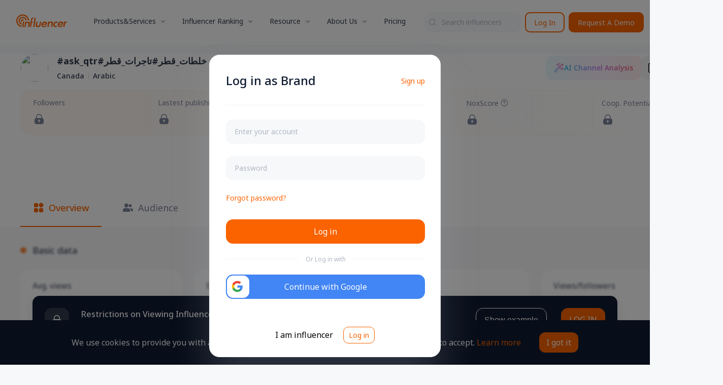

--- FILE ---
content_type: text/css
request_url: https://res-static.noxinfluencer.com/kol20/2026/01/public/app.3fb36aab0ce15fca23f5.css
body_size: 67457
content:
@import url(https://fonts.googleapis.com/css2?family=Noto+Sans:wght@300;400;500;600;700;800;900&display=swap);@import url(https://fonts.googleapis.com/css2?family=Noto+Sans+SC:wght@300;400;500;600;700;800;900&display=swap);@import url(https://fonts.googleapis.com/css2?family=Noto+Sans+JP:wght@300;400;500;600;700;800;900&display=swap);@import url(https://fonts.googleapis.com/css2?family=Noto+Sans+KR:wght@300;400;500;600;700;800;900&display=swap);@import url(https://fonts.googleapis.com/css2?family=Noto+Sans+Thai:wght@300;400;500;600;700;800;900&display=swap);@import url(https://fonts.googleapis.com/css2?family=Noto+Sans+TC:wght@300;400;500;600;700;800;900&display=swap);[data-v-46087a43]:root{--bar-width:224px}.error-wrap[data-v-46087a43]{position:fixed;left:0;right:0;top:0;bottom:0;display:flex;justify-content:center;align-items:center}.error-wrap .error[data-v-46087a43]{width:440px;height:440px;-webkit-user-select:none;-moz-user-select:none;user-select:none}.error-wrap .error-404[data-v-46087a43]{background-image:url(https://res-static.noxinfluencer.com/kol20/2026/01/public/img/404.1976468f6da06baaa5aad707b5740135.png)}.error-wrap .error-500[data-v-46087a43]{background-image:url(https://res-static.noxinfluencer.com/kol20/2026/01/public/img/500.a9030dde58aa2625e41a2d44951baa6a.png)}.error-wrap .error-text[data-v-46087a43]{display:block;margin-top:56px;text-align:center;font-size:18px;color:#101c32;font-weight:500}.nuxt-progress{position:fixed;top:0;left:0;right:0;height:2px;width:0;opacity:1;transition:width .1s,opacity .4s;background-color:#fa6300;z-index:999999}.nuxt-progress.nuxt-progress-notransition{transition:none}.nuxt-progress-failed{background-color:red}@font-face{font-family:kolicon;src:url(https://res-static.noxinfluencer.com/kol20/2026/01/public/fonts/iconfont.c6a1dbe5fdd4c22f7101e14f00806a4e.woff2) format("woff2"),url(https://res-static.noxinfluencer.com/kol20/2026/01/public/fonts/iconfont.bf929c88779dea728199a22b836a172a.woff) format("woff"),url(https://res-static.noxinfluencer.com/kol20/2026/01/public/fonts/iconfont.75ec870d5b7c2f6fce8c3872bef02377.ttf) format("truetype"),url(https://res-static.noxinfluencer.com/kol20/2026/01/public/img/iconfont.7530f15b6e2da13c61206c72980b1012.svg#kolicon) format("svg")}.kolicon{font-family:kolicon!important;font-size:16px;font-style:normal;-webkit-font-smoothing:antialiased;-moz-osx-font-smoothing:grayscale}.kol-icon-big-arrow:before{content:"\e638"}.kol-icon-dislike-fill:before{content:"\e637"}.kol-icon-dislike:before{content:"\e636"}.kol-icon-lock:before{content:"\e635"}.kol-icon-new:before{content:"\e632"}.kol-icon-hot:before{content:"\e634"}.kol-icon-Contract:before{content:"\e6e8"}.kol-icon-a-SpeechBubbleAI:before{content:"\e6e7"}.kol-icon-campaign-auto:before{content:"\e72e"}.kol-icon-temple1:before{content:"\e6e6"}.kol-icon-check-box:before{content:"\e633"}.kol-icon-a-AlarmBell:before{content:"\e6e5"}.kol-icon-correct-artistic:before{content:"\e6e4"}.kol-icon-dot:before{content:"\e72d"}.kol-icon-mark-line:before{content:"\e72c"}.kol-icon-manual:before{content:"\e631"}.kol-icon-noxrobot:before{content:"\e72b"}.kol-icon-a-AIdown:before{content:"\e6e3"}.kol-icon-stop1:before{content:"\e6e2"}.kol-icon-ThumbsUpFilled:before{content:"\e72a"}.kol-icon-deepseek:before{content:"\e728"}.kol-icon-ai-search:before{content:"\e727"}.kol-icon-CRM:before{content:"\e6e1"}.kol-icon-comment3:before{content:"\e6e0"}.kol-icon-comment2:before{content:"\e6df"}.kol-icon-instagram-hollow:before{content:"\e62e"}.kol-icon-tiktok-hollow:before{content:"\e62f"}.kol-icon-twitch-hollow:before{content:"\e630"}.kol-icon-quote:before{content:"\e6de"}.kol-icon-zhiding:before{content:"\e6dc"}.kol-icon-quxiaozhiding:before{content:"\e6dd"}.kol-icon-hash-tag:before{content:"\e729"}.kol-icon-revert:before{content:"\e726"}.kol-icon-parcel:before{content:"\e6db"}.kol-icon-folder2:before{content:"\e6da"}.kol-icon-a-DeliveryTruck:before{content:"\e6d9"}.kol-icon-message:before{content:"\e724"}.kol-icon-content:before{content:"\e725"}.kol-icon-lujing:before{content:"\e62d"}.kol-icon-note:before{content:"\e723"}.kol-icon-Database:before{content:"\e6d8"}.kol-icon-dollar1:before{content:"\e6d7"}.kol-icon-Language:before{content:"\e6d6"}.kol-icon-reply1:before{content:"\e6d4"}.kol-icon-a-replyadd:before{content:"\e6d5"}.kol-icon-unread:before{content:"\e6d3"}.kol-icon-brand-empty:before{content:"\e722"}.kol-icon-stop:before{content:"\e62c"}.kol-icon-unfold:before{content:"\e6d2"}.kol-icon-delivery-line:before{content:"\e6d1"}.kol-icon-pick-up:before{content:"\e6d0"}.kol-icon-delivery:before{content:"\e6cf"}.kol-icon-sign:before{content:"\e721"}.kol-icon-a-EnvelopeClosed:before{content:"\e6cd"}.kol-icon-ai-write:before{content:"\e6cb"}.kol-icon-magic:before{content:"\e6cc"}.kol-icon-alarm:before{content:"\e720"}.kol-icon-a-SettingsSlider1:before{content:"\e6ca"}.kol-icon-a-SettingsSlider:before{content:"\e6c9"}.kol-icon-a-tiktokshop:before{content:"\e6c8"}.kol-icon-relay:before{content:"\e6c4"}.kol-icon-comment:before{content:"\e6c5"}.kol-icon-like:before{content:"\e6c6"}.kol-icon-mark:before{content:"\e6c7"}.kol-icon-aim:before{content:"\e6c2"}.kol-icon-influencers:before{content:"\e6c3"}.kol-icon-subs_live:before{content:"\e71e"}.kol-icon-dollar:before{content:"\e6bb"}.kol-icon-fire:before{content:"\e71f"}.kol-icon-safe:before{content:"\e6c1"}.kol-icon-expand:before{content:"\e71d"}.kol-icon-accurate:before{content:"\e71c"}.kol-icon-shop:before{content:"\e6c0"}.kol-icon-rank:before{content:"\e71b"}.kol-icon-wechat:before{content:"\e6bf"}.kol-icon-code:before{content:"\e6be"}.kol-icon-minus1:before{content:"\e6bd"}.kol-icon-share:before{content:"\e6bc"}.kol-icon-a-editcomment:before{content:"\e6b9"}.kol-icon-creditcard:before{content:"\e6ba"}.kol-icon-contacts:before{content:"\e6b6"}.kol-icon-edit2:before{content:"\e6b7"}.kol-icon-update:before{content:"\e6b8"}.kol-icon-ai:before{content:"\e6b5"}.kol-icon-send:before{content:"\e71a"}.kol-icon-Point:before{content:"\e6b4"}.kol-icon-Warning2:before{content:"\e6b3"}.kol-icon-reply2:before{content:"\e6b2"}.kol-icon-forward:before{content:"\e6b0"}.kol-icon-reply:before{content:"\e6b1"}.kol-icon-Checkmark:before{content:"\e6ac"}.kol-icon-email-back:before{content:"\e6ad"}.kol-icon-Checkmark-double:before{content:"\e6af"}.kol-icon-burger:before{content:"\e6ab"}.kol-icon-email1:before{content:"\e6aa"}.kol-icon-balance-add:before{content:"\e719"}.kol-icon-reels:before{content:"\e6a8"}.kol-icon-post:before{content:"\e6a9"}.kol-icon-agency-filled:before{content:"\e6a7"}.kol-icon-eye-line:before{content:"\e718"}.kol-icon-a-transfer1:before{content:"\e717"}.kol-icon-Wallet:before{content:"\e716"}.kol-icon-zhichu:before{content:"\e714"}.kol-icon-zaitu:before{content:"\e715"}.kol-icon-polygon-check:before{content:"\e712"}.kol-icon-polygon-close:before{content:"\e713"}.kol-icon-whatsApp:before{content:"\e710"}.kol-icon-eye:before{content:"\e70f"}.kol-icon-cooperation-filled:before{content:"\e70e"}.kol-icon-custom:before{content:"\e70c"}.kol-icon-hash:before{content:"\e70d"}.kol-icon-viewd:before{content:"\e6a3"}.kol-icon-folder1:before{content:"\e6a4"}.kol-icon-bulk-upload:before{content:"\e6a5"}.kol-icon-inputting:before{content:"\e6a6"}.kol-icon-monitor1:before{content:"\e6a2"}.kol-icon-rotate:before{content:"\e69b"}.kol-icon-attachment:before{content:"\e69c"}.kol-icon-emails:before{content:"\e69d"}.kol-icon-plane:before{content:"\e6a1"}.kol-icon-temple:before{content:"\e687"}.kol-icon-lamp:before{content:"\e698"}.kol-icon-draft:before{content:"\e67f"}.kol-icon-stopwatch:before{content:"\e680"}.kol-icon-sent:before{content:"\e681"}.kol-icon-brand_unverified:before{content:"\e67e"}.kol-icon-language2:before{content:"\e67d"}.kol-icon-cooperation:before{content:"\e67c"}.kol-icon-refresh1:before{content:"\e70b"}.kol-icon-advanced-icon:before{content:"\e62b"}.kol-icon-play1:before{content:"\e7d3"}.kol-icon-image1:before{content:"\e7d4"}.kol-icon-checkmark-filled:before{content:"\e70a"}.kol-icon-minus:before{content:"\e67b"}.kol-icon-image_error:before{content:"\e62a"}.kol-icon-lookalike:before{content:"\e602"}.kol-icon-brand_verified:before{content:"\e67a"}.kol-icon-line_chart:before{content:"\e7d2"}.kol-icon-influencer:before{content:"\e629"}.kol-icon-airplane1:before{content:"\e765"}.kol-icon-reset:before{content:"\e679"}.kol-icon-right-filled:before{content:"\e628"}.kol-icon-icon_phone:before{content:"\e709"}.kol-icon-icon_earth:before{content:"\e708"}.kol-icon-icon_search:before{content:"\e7cf"}.kol-icon-icon_pie_chart:before{content:"\e7d0"}.kol-icon-icon_column_chart:before{content:"\e7d1"}.kol-icon-link_2:before{content:"\e7cd"}.kol-icon-download:before{content:"\e7cc"}.kol-icon-monitor:before{content:"\e627"}.kol-icon-del3:before{content:"\e626"}.kol-icon-history:before{content:"\e678"}.kol-icon-coppy:before{content:"\e7c4"}.kol-icon-delete:before{content:"\e7c5"}.kol-icon-move:before{content:"\e7c6"}.kol-icon-upload1:before{content:"\e7c7"}.kol-icon-view_email:before{content:"\e7c8"}.kol-icon-label:before{content:"\e7c9"}.kol-icon-down_bold:before{content:"\e7ca"}.kol-icon-up_bold:before{content:"\e7cb"}.kol-icon-arrow:before{content:"\e677"}.kol-icon-save:before{content:"\e676"}.kol-icon-folder:before{content:"\e673"}.kol-icon-text_block:before{content:"\e674"}.kol-icon-edit:before{content:"\e675"}.kol-icon-tag:before{content:"\e69a"}.kol-icon-back:before{content:"\e672"}.kol-icon-a-arrowleft:before{content:"\e69f"}.kol-icon-a-arrowright:before{content:"\e6a0"}.kol-icon-unhappy:before{content:"\e671"}.kol-icon-youtube_shorts_icon:before{content:"\e69e"}.kol-icon-battle:before{content:"\e738"}.kol-icon-image:before{content:"\e670"}.kol-icon-upload:before{content:"\e66e"}.kol-icon-followers:before{content:"\e66f"}.kol-icon-filter1:before{content:"\e624"}.kol-icon-export:before{content:"\e625"}.kol-icon-list-view:before{content:"\e616"}.kol-icon-table-view:before{content:"\e622"}.kol-icon-youtube-filled:before{content:"\e756"}.kol-icon-position:before{content:"\e66d"}.kol-icon-subers:before{content:"\e66c"}.kol-icon-chart-filled:before{content:"\e699"}.kol-icon-quora:before{content:"\e663"}.kol-icon-linkedin:before{content:"\e667"}.kol-icon-snapchat:before{content:"\e668"}.kol-icon-twitch:before{content:"\e669"}.kol-icon-tumblr:before{content:"\e66a"}.kol-icon-pinterest:before{content:"\e66b"}.kol-icon-del:before{content:"\e664"}.kol-icon-filter:before{content:"\e665"}.kol-icon-settings_gear:before{content:"\e666"}.kol-icon-twitter:before{content:"\e707"}.kol-icon-file:before{content:"\e6ae"}.kol-icon-email:before{content:"\e6ce"}.kol-icon-tool:before{content:"\e75d"}.kol-icon-envelope:before{content:"\e662"}.kol-icon-right:before{content:"\e706"}.kol-icon-star-filled:before{content:"\e704"}.kol-icon-half-star-filled:before{content:"\e705"}.kol-icon-add-circle:before{content:"\e688"}.kol-icon-copy:before{content:"\e689"}.kol-icon-facebook:before{content:"\e68a"}.kol-icon-age:before{content:"\e68b"}.kol-icon-instagram:before{content:"\e68c"}.kol-icon-layout-grid1:before{content:"\e68d"}.kol-icon-gender:before{content:"\e68e"}.kol-icon-earth-global:before{content:"\e68f"}.kol-icon-refresh:before{content:"\e690"}.kol-icon-location:before{content:"\e691"}.kol-icon-tiktok:before{content:"\e692"}.kol-icon-star:before{content:"\e693"}.kol-icon-subs-live1:before{content:"\e694"}.kol-icon-media-library:before{content:"\e695"}.kol-icon-youtube:before{content:"\e696"}.kol-icon-users:before{content:"\e697"}.kol-icon-up:before{content:"\e65a"}.kol-icon-down:before{content:"\e65b"}.kol-icon-hyperlink:before{content:"\e65e"}.kol-icon-marketing:before{content:"\e65f"}.kol-icon-calculator:before{content:"\e660"}.kol-icon-videos:before{content:"\e661"}.kol-icon-more:before{content:"\e65c"}.kol-icon-subs-live:before{content:"\e65d"}.kol-icon-play-big:before{content:"\e656"}.kol-icon-price1:before{content:"\e651"}.kol-icon-Add:before{content:"\e652"}.kol-icon-Search:before{content:"\e654"}.kol-icon-Question:before{content:"\e655"}.kol-icon-setting-filled:before{content:"\e682"}.kol-icon-brand-shield:before{content:"\e683"}.kol-icon-analysis-filled:before{content:"\e684"}.kol-icon-heart-filled:before{content:"\e685"}.kol-icon-compass-circle-filled:before{content:"\e686"}.kol-icon-close-filled:before{content:"\e61a"}.kol-icon-close:before{content:"\e621"}.kol-icon-angle-down:before{content:"\e61b"}.kol-icon-angle-right:before{content:"\e61c"}.kol-icon-angle-left:before{content:"\e61d"}.kol-icon-angle-up:before{content:"\e61e"}.kol-icon-arrow-left:before{content:"\e61f"}.kol-icon-arrow-right:before{content:"\e620"}.kol-icon-calendar:before{content:"\e610"}.kol-icon-a-user:before{content:"\e614"}.kol-icon-search-normal:before{content:"\e615"}.kol-icon-alarm-bell:before{content:"\e623"}.kol-icon-campaign-filled:before{content:"\e619"}.kol-icon-question:before{content:"\e603"}.kol-icon-question-filled:before{content:"\e604"}.kol-icon-heart:before{content:"\e606"}.kol-icon-lock-filled:before{content:"\e607"}.kol-icon-campaign:before{content:"\e608"}.kol-icon-price:before{content:"\e609"}.kol-icon-checkmark:before{content:"\e60a"}.kol-icon-information-filled:before{content:"\e60b"}.kol-icon-add:before{content:"\e60c"}.kol-icon-x-mark:before{content:"\e60d"}.kol-icon-play:before{content:"\e60e"}.kol-icon-layout-grid:before{content:"\e60f"}.kol-icon-skip:before{content:"\e611"}.kol-icon-speech-bubble:before{content:"\e612"}.kol-icon-information:before{content:"\e613"}.kol-icon-thumbs-down:before{content:"\e617"}.kol-icon-thumbs-up:before{content:"\e618"}@font-face{font-family:DMFont;src:url(https://res-static.noxinfluencer.com/kol20/2026/01/public/fonts/DMSerifDisplay-Regular.ca478f5117e07586dd072a884d7f2a0f.ttf) format("truetype");font-weight:400;font-style:normal}@font-face{font-family:NotoKRFont;src:url(https://res-static.noxinfluencer.com/kol20/2026/01/public/fonts/NotoSansKR-Regular.9bc92a36ed81392f698b58e343fb39a1.ttf) format("truetype");font-weight:400;font-style:normal}@font-face{font-family:NotoBoldKRFont;src:url(https://res-static.noxinfluencer.com/kol20/2026/01/public/fonts/NotoSansKR-Bold.f064e139058bfd9df2fb3f0ffe86f604.ttf) format("truetype");font-weight:400;font-style:normal}@font-face{font-family:OpenFont;src:url(https://res-static.noxinfluencer.com/kol20/2026/01/public/fonts/OpenSans-Regular.b8cc747a58ffa52b7ff9efa81dee2eb9.ttf) format("truetype");font-weight:400;font-style:normal}@font-face{font-family:OpenBoldFont;src:url(https://res-static.noxinfluencer.com/kol20/2026/01/public/fonts/OpenSans-Bold.c790f99966352c531503674ee0f6be9c.ttf) format("truetype");font-weight:400;font-style:normal}html{padding:0;margin:0;background:#f7f8fa}.lang-en,.lang-es,.lang-id,.lang-pt,.lang-vn{font-family:Noto Sans,sans-serif}.lang-zh{font-family:Noto Sans SC,sans-serif}.lang-jp{font-family:Noto Sans JP,sans-serif}.lang-kr{font-family:Noto Sans KR,sans-serif}.lang-th{font-family:Noto Sans Thai,sans-serif}.lang-tw{font-family:Noto Sans TC,sans-serif}.clearfix:after,.clearfix:before{content:"";display:table}.clearfix:after{clear:both;overflow:hidden}.pull-left{float:left}.pull-right{float:right}.flex-empty{flex:1}.ellipsis{display:block;white-space:nowrap}.ellipsis,.ellipsis-line-2{overflow:hidden;text-overflow:ellipsis}.ellipsis-line-2{display:block;display:-webkit-box;-webkit-line-clamp:2;/*! autoprefixer: off */-webkit-box-orient:vertical}input:-moz-placeholder,input:-ms-input-placeholder,input::-moz-placeholder,input::-webkit-input-placeholder{color:#b0b7c3!important;font-weight:400}body{padding:0;margin:0;min-width:1424px!important}body .header{min-width:1086px}*,:after,:before{box-sizing:border-box}a{text-decoration:none;color:inherit}ol,ul{list-style:none;padding:0}ol,p,ul{margin:0}input,textarea{font-family:inherit;padding:0}input:focus,textarea:focus{outline:none}.disabled{color:#ccc}button{padding:0;border:none;cursor:pointer;transition:.2s;-webkit-user-select:none;-moz-user-select:none;user-select:none}button,button:focus{outline:none}.kol-btn{display:inline-block;border-radius:14px;height:48px;line-height:46px;text-align:center;padding:0 16px;font-size:16px;font-weight:400;border:none;cursor:pointer;transition:.2s;-webkit-user-select:none;-moz-user-select:none;user-select:none;background:#fff;color:#fa6300;white-space:nowrap}.kol-btn.middle{height:40px;line-height:40px;font-size:14px;border-radius:12px}.kol-btn.small{height:32px;line-height:32px;font-size:14px;border-radius:10px}.kol-btn:focus{outline:none}.kol-btn.grey{background:#f4f5f7;color:#7d849b}.kol-btn.grey-text{background:#fff;color:#7d849b}.kol-btn.primary{background:#fa6300;color:#fff}.kol-btn.primary.disabled-btn{color:#fff;background:#fee8d9}.kol-btn.primary:hover:not(.disabled-btn){color:#fff;background:#fb731a}.kol-btn.primary-lighter{background:#fff3eb;color:#fa6300}.kol-btn.primary-lighter.disabled-btn{color:#fff;background:#fee8d9}.kol-btn.primary-lighter:hover:not(.disabled-btn){color:#fa6300;background:#fee8d9}.kol-btn.line{background:none;color:#fff;border:1px solid #fff}.kol-btn.primary-line{background:none;color:#fa6300;border:1px solid #fa6300}.kol-btn.primary-line:hover{color:#fa6300;background:#fff3eb}.kol-btn.ai-btn{padding:1px;position:relative;background-image:linear-gradient(45deg,#12c2e9,#c471ed 50%,#f64f59)}.kol-btn.ai-btn .btn-inner{width:100%;padding:0 16px;border-radius:13px;background-color:#fff;background-image:linear-gradient(84deg,rgba(18,194,233,.05),rgba(196,113,237,.05) 50%,rgba(246,79,89,.05))}.kol-btn.ai-btn .btn-inner,.kol-btn.ai-btn .btn-text{height:100%;display:flex;align-items:center;justify-content:center}.kol-btn.ai-btn .btn-text{font-weight:500;width:-moz-max-content;width:max-content;background-image:linear-gradient(70deg,#12c2e9,#c471ed 50%,#f64f59);-webkit-background-clip:text;background-clip:text;-webkit-text-fill-color:transparent}.kol-btn.ai-btn .btn-text .loading-common-small{border-color:transparent #c471ed #c471ed}.kol-btn.ai-btn:hover{opacity:.8}.kol-btn.ai-btn-fill{color:#fff;background-image:linear-gradient(58deg,#12c2e9,#c471ed 50%,#f64f59)}.kol-btn.ai-btn-fill:hover{opacity:.8}.kol-btn.middle .btn-inner{border-radius:11px}.kol-btn.small .btn-inner{border-radius:9px}.kol-btn.disabled-btn{cursor:not-allowed}.kol-btn.disabled-btn:not(.ai-btn,.ai-btn-fill){color:#b0b7c3;background:#f4f5f7}.kol-btn:hover.disabled-btn{opacity:.4;cursor:not-allowed}.kol-btn:hover:not(.ai-btn,.ai-btn-fill){color:#b0b7c3;background:#f4f5f7}.kol-btn .loading-common-small{margin-left:8px;vertical-align:-4px;border-color:transparent #fff #fff}.advanced-icon,.business-icon,.customized-icon,.enterprise-icon,.free-icon,.instagram-icon,.jp-basic-icon,.profession-icon,.tiktok-icon,.youtube-icon{background-repeat:no-repeat;background-position:50%;background-size:100%}.free-icon{background-image:url(https://res-static.noxinfluencer.com/kol20/2026/01/public/img/free.2adbe935fd5f10277a6f5af60e5700d5.svg)}.color-icon-youtube{background-image:url([data-uri])}.color-icon-facebook{background-image:url(https://res-static.noxinfluencer.com/kol20/2026/01/public/img/facebook-color.447eacbdad5902c9c85c9ce143d42797.png)}.color-icon-pinterest{background-image:url(https://res-static.noxinfluencer.com/kol20/2026/01/public/img/pinterest-color.c73b14b9e892ef1cb4be1223fdb270f8.png)}.color-icon-tumblr{background-image:url([data-uri])}.color-icon-twitch{background-image:url(https://res-static.noxinfluencer.com/kol20/2026/01/public/img/twitch-color.bcbcd7dd5fc8bdb41eb011793c1e3f44.png)}.color-icon-instagram{background-image:url(https://res-static.noxinfluencer.com/kol20/2026/01/public/img/instagram-color.70c536b92baaeb954888d11d8b664dc6.png)}.color-icon-snapchat{background-image:url(https://res-static.noxinfluencer.com/kol20/2026/01/public/img/snapchat-color.529aef6660ff8d05e6c69aff562e6f89.png)}.color-icon-twitter{background-image:url(https://res-static.noxinfluencer.com/kol20/2026/01/public/img/twitter-color.6f41697155c7baed4a8dcbf9df90a8c7.png)}.color-icon-x{background-image:url([data-uri])}.color-icon-linkedin{background-image:url(https://res-static.noxinfluencer.com/kol20/2026/01/public/img/linkedin-color.79e4b639b93accc4dc66d7a598f35935.png)}.color-icon-tiktok{background-image:url(https://res-static.noxinfluencer.com/kol20/2026/01/public/img/tiltok.3c15dfad40f4a04bff587c3d748ae12a.png)}.color-icon-quora{background-image:url(https://res-static.noxinfluencer.com/kol20/2026/01/public/img/quora-color.5c3d62823be3147665202fc1e06ca6ad.png)}.youtube-square-icon{background-image:url(https://res-static.noxinfluencer.com/kol20/2026/01/public/img/youtube_square.46d84ff8e9f2439e9e61e8400a2c402f.svg)}.instagram-square-icon{background-image:url(https://res-static.noxinfluencer.com/kol20/2026/01/public/img/instagram_square.da038ae1964e4095a0abfdf5b7b776df.svg)}.tiktok-square-icon{background-image:url(https://res-static.noxinfluencer.com/kol20/2026/01/public/img/tiktok_square.e2bf4757839eb584e1f7624a2141ccf7.svg)}.h1{font-size:80px;line-height:120px}.h1,.h2{color:#101c32}.h2{line-height:90px;font-size:60px}.h3{font-size:48px;line-height:72px}.h3,.h4{color:#101c32}.h4{font-size:40px;line-height:60px}.h5{font-size:32px;line-height:48px}.h5,.h6{color:#101c32}.h6{font-size:28px;line-height:42px}.h7{font-size:26px;line-height:39px}.h7,.h8{color:#101c32}.h8{font-size:24px;line-height:36px}.h9{font-size:22px;color:#101c32;line-height:33px}.f20{font-size:20px;line-height:30px}.f18,.f20{color:#7d849b}.f18{font-size:18px;line-height:28px}.f16{font-size:16px;line-height:24px}.f14,.f16{color:#7d849b}.f14{font-size:14px;line-height:20px}.f12{font-size:12px;color:#7d849b;line-height:18px}.profession-icon{background-image:url(https://res-static.noxinfluencer.com/kol20/2026/01/public/img/profession.dfdd4d6644bf95c589753f2c2ba54dbf.svg)}.business-icon{background-image:url(https://res-static.noxinfluencer.com/kol20/2026/01/public/img/business.4558a6fe6cace22679d7c397e85a807b.svg)}.advanced-icon,.enterprise-icon{background-image:url(https://res-static.noxinfluencer.com/kol20/2026/01/public/img/enterprise.9980649be59e104e6f8614f045ac7939.svg)}.customized-icon{background-image:url(https://res-static.noxinfluencer.com/kol20/2026/01/public/img/customized.856112fef0c60fea1a8310ab3c41ae74.svg)}.jp-basic-icon{background-image:url(https://res-static.noxinfluencer.com/kol20/2026/01/public/img/jpBasic.878d77d650b6b999760019b80a02fabb.svg)}.youtube-icon{background-image:url(https://res-static.noxinfluencer.com/kol20/2026/01/public/img/youtube.5e6ed4a3bfd6e5de0f823b3d4af77063.svg)}.instagram-icon{background-image:url(https://res-static.noxinfluencer.com/kol20/2026/01/public/img/instagram.24a77aa4aad6a5e5d7d114f851b892a6.svg)}.tiktok-icon{background-image:url(https://res-static.noxinfluencer.com/kol20/2026/01/public/img/tiktok.2b033d7d9a1f9fd7787d3f9f37144a15.svg)}.twitch-icon{background-image:url(https://res-static.noxinfluencer.com/kol20/2026/01/public/img/twitch.1aba81219b3a822ea97c1e223e2b0547.svg)}.twitter-icon{background-image:url(https://res-static.noxinfluencer.com/kol20/2026/01/public/img/twitter.63d9c06d6ae120b08169c04aed045f25.svg)}.facebook-icon{background-image:url(https://res-static.noxinfluencer.com/kol20/2026/01/public/img/facebook.b816328bb0bb01e1ff2cb63375eb1da2.svg)}.kol-scrollbar::-webkit-scrollbar{width:6px;height:6px;margin-right:4px}.kol-scrollbar::-webkit-scrollbar-thumb{margin-top:10px;border-radius:10px;background:#e5e7eb}.un-login{padding-left:0!important;padding-top:90px!important}.advanced-icon,.business-icon,.customized-icon,.enterprise-icon,.instagram-icon,.jp-basic-icon,.profession-icon,.tiktok-icon,.youtube-icon{background-repeat:no-repeat;background-position:50%;background-size:100%}.kol-title{color:#101c32;line-height:24px;font-size:16px;font-weight:500}.kol-text{color:#b0b7c3;line-height:18px;font-size:12px}.grade{font-size:14px}.excellent{color:#38cb89}.good{color:#377dff}.average{color:#ffab00}.fair{color:#fa6300}.poor{color:#e02020}.coop-score-0,.coop-score-1{color:#ffcd66}.coop-score-2,.coop-score-3,.coop-score-4{color:#ffab00}.coop-score-5,.coop-score-6{color:#ff7f2c}.coop-score-7,.coop-score-8{color:#fa6300}.coop-score-9,.coop-score-10{color:#e02020}.coop-score-warning{color:#ea0000}.kol-page-header{width:-moz-max-content;width:max-content;height:88px;padding:20px 0;position:fixed;top:0;z-index:1005;left:calc(40px + var(--bar-width));display:flex}.kol-page-header .page-title{flex-shrink:0;color:#101c32;font-size:22px;font-weight:500;line-height:48px;margin-right:40px}.kol-page-header .el-input input{width:336px}.el-scrollbar{border-radius:14px}.el-message-box{border-radius:20px;background:#fff;padding:12px 12px 24px}.el-message-box .el-message-box__header .el-message-box__title{font-size:18px;color:#323b4b;font-weight:500}.el-message-box .el-message-box__content{font-size:14px;color:#362f2c}.el-message-box .el-message-box__btns{display:flex}.el-message-box .el-message-box__btns .el-button{flex:1;margin-right:16px;background:#f7f8fa;border-radius:12px;border:none;color:#7d849b;height:40px;font-size:14px}.el-message-box .el-message-box__btns .el-button:hover{background:#e5e7eb;border:none;color:#7d849b}.el-message-box .el-message-box__btns .el-button--primary{margin-right:0;background:#fa6300;color:#fff}.el-message-box .el-message-box__btns .el-button--primary:hover{background:#fb8233;color:#fff}.el-message-box .el-message-box__headerbtn:hover .el-message-box__close{color:#fa6300}.header-suggestion-item .icon-box{width:48px;height:48px;border-radius:14px;overflow:hidden;background:#f7f8fa;margin-right:16px;position:relative}.header-suggestion-item .icon-box.influencer img{border-radius:50%}.header-suggestion-item .icon-box img{width:100%}.header-suggestion-item .icon-box .platform-icon{position:absolute;display:block;width:20px;height:20px;bottom:0;right:0}.header-suggestion-item .text-box{line-height:none!important;max-width:222px;display:flex;flex-direction:column;justify-content:center}.header-suggestion-item .text-box .title{line-height:24px!important;color:#323b4b;font-size:16px}.header-suggestion-item .text-box .url{display:block;color:#e5e7eb;font-size:14px;line-height:20px!important}.content-outer,.content-outer .content-wrap{width:100%}.content-outer .content-wrap .content-inner{width:100%;margin:0 auto}.content-outer .content-wrap .return-path{font-size:14px;line-height:20px;color:#7d849b;transition:.3s;cursor:pointer}.content-outer .content-wrap .return-path:hover{color:#fa6300}.content-outer .content-wrap .return-path i{font-size:16px;margin-right:4px;font-weight:500}.el-loading-mask{z-index:100;border-radius:14px}.el-loading-spinner,.local-loading,.local-loading-small{top:0;width:100%;height:100%;margin-top:0;min-width:48px;min-height:48px;max-height:50vh;position:relative}.el-loading-spinner:before,.local-loading-small:before,.local-loading:before{content:"";position:absolute;left:0;right:0;top:0;bottom:0;margin:auto;width:48px;height:48px;border-radius:50%;border:3px solid;border-color:#ddd #ddd transparent;animation:rotation 1s linear infinite;transform-origin:center center}.el-loading-spinner .local-loading-small:before,.local-loading-small .local-loading-small:before,.local-loading .local-loading-small:before{width:24px;height:24px;border-width:2px}.el-loading-spinner .local-loading-small:after,.local-loading-small .local-loading-small:after,.local-loading .local-loading-small:after{width:12px;height:12px;border-width:2px}.el-loading-spinner:after,.local-loading-small:after,.local-loading:after{content:"";position:absolute;left:0;right:0;top:0;bottom:0;margin:auto;border:3px solid #fa6300;border-top-color:transparent;width:24px;height:24px;border-radius:50%;animation:rotationBack .8s linear infinite;transform-origin:center center}@keyframes rotationBack{0%{transform:rotate(0deg)}to{transform:rotate(-1turn)}}.primary-color-loading{display:inline-block;width:20px;height:20px;position:relative;line-height:20px;border-radius:50%;border:3px solid transparent;background-image:linear-gradient(#fff3eb,#fff3eb),conic-gradient(from 180deg at 50% 50%,#fa6300 0deg,rgba(250,99,0,0) 3deg,#fa6300 1turn,rgba(250,99,0,0) 363deg);background-origin:border-box;background-clip:content-box,border-box;animation:rotation 1s linear infinite}@keyframes rotation{0%{transform:rotate(0deg)}to{transform:rotate(1turn)}}.loading-common-small{display:inline-block;width:20px;height:20px;border:2px solid #b0b7c3;border-top-color:transparent;border-radius:100%;animation:circle .75s linear infinite}@keyframes circle{0%{transform:rotate(0)}to{transform:rotate(1turn)}}.empty-container{text-align:center}.empty-container .empty-text{line-height:20px;font-size:14px;color:#b0b7c3}.kolicon.kol-icon-twitter{background-repeat:no-repeat;background-position:50%;background-size:100%}.el-input .el-input__inner{transition:all .2s cubic-bezier(.645,.045,.355,1)!important}.el-input .el-input__inner:focus{border:2px solid #fa6300!important;box-shadow:inset 0 0 0 48px #fff}.el-input .el-input__inner:-internal-autofill-selected{box-shadow:inset 0 0 0 48px #f7f8fa}.el-input:hover .el-input__inner{border:2px solid #fca166!important;box-shadow:inset 0 0 0 48px #fff,0 0 0 3px #fee8d9}.el-input:hover .el-input__inner:focus{border:2px solid #fa6300!important}.el-input .el-input__suffix .el-input__count .el-input__count-inner{padding:0;font-size:14px;background:none;color:#b0b7c3}.el-select{background:#f7f8fa!important;transition:all .2s cubic-bezier(.645,.045,.355,1)!important}.el-select,.el-select .el-input{border-radius:14px}.el-select .el-input .el-input__inner{transition:all .2s cubic-bezier(.645,.045,.355,1)!important}.el-select .el-input.is-focus .el-input__inner{border:2px solid #fa6300!important}.el-select:hover{box-shadow:inset 0 0 0 48px #fff,0 0 0 3px #fee8d9}.el-select:hover .el-input .el-input__inner{border:2px solid #fca166!important}.el-select:hover .el-input.is-focus .el-input__inner{border:2px solid #fa6300!important}.el-select .el-select__tags:hover+.el-input{box-shadow:inset 0 0 0 48px #fff}.el-textarea .el-input__count{right:16px;background:none!important;font-size:14px!important;color:#b0b7c3!important}.el-textarea .el-textarea__inner{border:2px solid #f7f8fa;transition:all .2s cubic-bezier(.645,.045,.355,1)!important;box-shadow:inset 0 0 0 48px #f7f8fa,0 0 0 0 #fff}.el-textarea .el-textarea__inner:hover{border-color:#fca166!important}.el-textarea .el-textarea__inner:focus,.el-textarea .el-textarea__inner:hover{background-color:#fff;box-shadow:inset 0 0 0 48px #fff,0 0 0 3px #fee8d9!important}.el-textarea .el-textarea__inner:focus{outline:none;border-color:#fa6300!important}.el-textarea .el-textarea__inner::-webkit-scrollbar{display:none}.el-cascader{border-radius:14px}.el-divider{background-color:#e5e7eb!important}.el-cascader__dropdown{border-radius:14px;overflow:hidden}.el-cascader-menu{border-radius:0}.el-cascader-menu .el-cascader-node.in-checked-path{color:#fa6300!important}.brand-table .brand-pointer-row:hover{cursor:pointer}.el-autocomplete{width:100%!important}.el-autocomplete .el-input .el-input__inner{padding-left:52px}.el-autocomplete .el-input .el-input__prefix{width:52px;text-align:center}.el-autocomplete .el-input input::-moz-placeholder{color:#b0b7c3}.el-autocomplete .el-input input::placeholder{color:#b0b7c3}.nox-input-search .el-input__inner{padding-left:52px!important}.el-autocomplete-suggestion li{height:64px!important;line-height:64px!important;border-radius:14px;padding:8px!important;box-sizing:border-box}.el-scrollbar__view.el-autocomplete-suggestion__list{padding:0 16px!important}.el-popper .popper__arrow{opacity:0}.el-autocomplete-suggestion__wrap{max-height:356px!important}.el-loading-spinner svg{display:none}.el-table:before{content:"";height:0;display:none}.el-table table{width:100%!important}.el-table table .cell{font-weight:500!important;padding-left:24px!important}.el-table table .cell .custom-table-header-expend-label{display:inline-block;height:32px;width:140px;vertical-align:middle;word-wrap:break-word}.el-table table .cell .custom-table-header-expend-label .label{display:inline-block;line-height:16px}.el-table table .cell .custom-table-header.filter-table-header{cursor:pointer}.el-table table .cell .custom-table-header.filter-table-header .filter-pointer{display:inline-block;cursor:pointer;width:24px;text-align:center;font-size:12px;transition:transform .1s linear}.el-table table .cell .custom-table-header.filter-table-header.filtering-header .filter-pointer{color:#fa6300;vertical-align:2px;transform:rotate(180deg)}.el-table table .cell .custom-table-header.filter-table-header.sort-table-header .filter-pointer:hover,.el-table table .cell .custom-table-header.filter-table-header:not(.sort-table-header):hover .filter-pointer{color:#fa6300}.el-table th.el-table__cell{background:#f7f8fa!important}.el-table__header{border-radius:14px!important;overflow:hidden;font-size:12px;margin-bottom:8px}.el-table__body .el-table__row{height:80px;line-height:80px;border-radius:14px!important;overflow:hidden}.el-table__body .el-table__row td:first-child{border-top-left-radius:14px;border-bottom-left-radius:14px}.el-table__body .el-table__row td:last-child{border-top-right-radius:14px;border-bottom-right-radius:14px}.el-table__empty-block{height:320px!important}.el-progress-bar{padding-right:0!important}.el-progress-bar .el-progress-bar__outer{background-color:#fafbfc}.el-progress__text{position:absolute;top:-14px;right:0;font-weight:500;color:#323b4b!important;font-size:14px!important}.el-tooltip__popper{font-size:12px!important;padding:10px!important}.el-dialog{border-radius:20px!important}.el-dialog__header{padding:24px 32px 0!important}.el-dialog__header .modal-title{text-align:left;font-weight:500;font-size:18px;color:#323b4b}.el-dialog__header .el-dialog__title{font-size:18px!important;color:#101c32!important}.el-dialog__header .el-dialog__headerbtn .el-dialog__close{color:#b0b7c3;color:#7d849b;font-size:20px;font-weight:500}.line-header-modal .el-dialog__header{padding:20px 28px!important;border-bottom:1px solid #f7f8fa}.line-header-modal .el-dialog__header .el-dialog__title{font-size:16px!important}.el-dialog__wrapper .collect-influencer-modal{width:380px;height:492px;border-radius:14px!important}.el-dialog__wrapper .collect-influencer-modal .el-dialog__body{padding:0!important}.el-dialog__wrapper .collect-influencer-modal .el-dialog__body .collect-influencer-container{box-shadow:none;width:100%!important;top:64px}.el-dialog__wrapper .collect-influencer-modal .el-dialog__body .collect-influencer-container .btn-group .pull-right{width:100%;display:flex}.el-dialog__wrapper .collect-influencer-modal .el-dialog__body .collect-influencer-container .btn-group .pull-right .kol-btn{width:calc(50% - 12px)}.el-dialog__body{padding:16px 32px!important;color:#323b4b!important}.el-dialog__footer{padding:24px 32px!important;width:100%}.el-dialog__footer .dialog-footer{display:flex;width:100%;-moz-column-gap:16px;column-gap:16px;justify-content:space-between}.el-dialog__footer .dialog-footer .el-button+.el-button,.el-dialog__footer .dialog-footer button+button{margin-left:0}.el-dialog__footer .dialog-footer .el-button,.el-dialog__footer .dialog-footer .kol-btn,.el-dialog__footer .dialog-footer button{flex:1}.el-dialog__footer .dialog-footer .el-button--default{background:#f7f8fa;color:#7d849b}.el-dialog__footer .dialog-footer .el-button--default:hover{border-color:#e5e7eb;color:#7d849b;background:#e5e7eb}.el-dialog__footer .dialog-footer .el-button--primary:hover{background-color:#fb731a;border-color:#fb731a}.el-tabs__item:hover,div.el-tabs__item.is-active{color:#fa6300}.el-tabs__active-bar{background:#fa6300}.el-upload--picture-card:hover,.el-upload:focus{border-color:#fa6300;color:#fa6300}.el-upload-dragger:hover{border-color:#fa6300!important}.el-upload-dragger .el-upload__text em{color:#fa6300;border-color:#fa6300!important}.el-date-editor{background:#f4f5f7;display:flex}.el-date-editor.el-range-editor.el-input__inner{width:auto;padding:0 16px;height:48px;box-sizing:border-box;align-items:center;border:1px solid rgba(252,161,102,0);box-shadow:0 0 0 4px rgba(254,232,217,0);transition:.2s ease-in-out;transition-property:background,box-shadow,border-color;color:#323b4b}.el-date-editor.el-range-editor.el-input__inner.is-active,.el-date-editor.el-range-editor.el-input__inner:hover{background:#fff;box-shadow:0 0 0 4px #fee8d9}.el-date-editor.el-range-editor.el-input__inner:hover{border-color:#fca166}.el-date-editor.el-range-editor.el-input__inner.is-active{border-color:#fa6300}.el-date-editor.el-range-editor.el-input__inner .el-range-input{background-color:transparent;color:inherit;display:flex;align-items:center;width:75px}.el-date-editor.el-range-editor.el-input__inner .el-range-separator{display:flex;align-items:center;color:inherit;width:auto}.el-date-editor.date-time-select.el-input--prefix .el-input__inner{padding-left:42px}.el-date-editor.date-time-select.el-input--prefix .el-input__prefix{font-size:18px;left:14px}.el-date-editor.date-time-select .el-input__inner{background:#f7f8fa!important}.el-date-editor i.el-range__icon{margin-left:0;margin-right:8px}.el-date-editor i.el-range__icon:before{font-family:kolicon;font-size:24px;content:"";color:#7d849b;vertical-align:middle}.el-date-editor i.el-range__close-icon{line-height:46px}.el-picker-panel .el-date-table td.in-range div,.el-picker-panel .el-date-table td.in-range div:hover{background-color:#fef8f3}.el-picker-panel .el-picker-panel__sidebar{border-radius:14px 0 0 14px}.el-picker-panel .el-picker-panel__sidebar .el-picker-panel__shortcut{padding-left:16px;line-height:48px}.el-picker-panel .el-date-range-picker__content.is-left,.el-picker-panel .el-picker-panel__sidebar{border-right-color:#e5e7eb}.el-picker-panel .el-date-table th{border-bottom:none}.el-pagination__sizes .el-select{border:none!important;box-shadow:none;border-radius:6px!important}.el-cascader .el-input span.el-input__suffix,.el-select .el-input span.el-input__suffix{right:12px;padding-right:4px}.el-cascader .el-input span.el-input__suffix .el-input__suffix-inner,.el-select .el-input span.el-input__suffix .el-input__suffix-inner{display:inline-block;height:100%;line-height:50%}.el-cascader .el-input span.el-input__suffix .el-input__suffix-inner .el-icon-arrow-down,.el-cascader .el-input span.el-input__suffix .el-input__suffix-inner .el-icon-arrow-up,.el-select .el-input span.el-input__suffix .el-input__suffix-inner .el-icon-arrow-down,.el-select .el-input span.el-input__suffix .el-input__suffix-inner .el-icon-arrow-up{font-family:kolicon!important;font-size:20px}.el-cascader .el-input span.el-input__suffix .el-input__suffix-inner .el-icon-arrow-down:before,.el-cascader .el-input span.el-input__suffix .el-input__suffix-inner .el-icon-arrow-up:before,.el-select .el-input span.el-input__suffix .el-input__suffix-inner .el-icon-arrow-down:before,.el-select .el-input span.el-input__suffix .el-input__suffix-inner .el-icon-arrow-up:before{content:""}.el-cascader .el-input span.el-input__suffix .el-input__suffix-inner .el-icon-arrow-down:before,.el-select .el-input span.el-input__suffix .el-input__suffix-inner .el-icon-arrow-down:before{content:""}.el-checkbox .el-checkbox__inner{z-index:0;width:20px;height:20px;border-radius:4px;border:1px solid #b0b7c3}.el-checkbox .el-checkbox__input.is-checked .el-checkbox__inner:after{transform:rotate(0deg);left:0;top:0;width:18px;height:18px;font-family:kolicon;content:"";line-height:18px;text-align:center;font-size:16px;color:#fff;background:none;border:none}.el-checkbox .el-checkbox__input.is-indeterminate .el-checkbox__inner:before{transform:scale(1);width:14px;left:4px;top:8px;width:10px;border-radius:1px}.el-radio .el-radio__input.is-checked .el-radio__inner{background:#fff;border-width:6px}.el-radio .el-radio__inner{width:20px;height:20px;border-radius:10px;background:#fff;border:1px solid #b0b7c3}.el-drawer__header{padding:20px 40px!important;margin-bottom:0!important;border-bottom:1px solid #f4f5f7}.check-select-dropdown,.choice-select-dropdown,.range-select-dropdown{padding:12px 0 12px 12px}.check-select-dropdown .el-select-dropdown__list,.choice-select-dropdown .el-select-dropdown__list,.range-select-dropdown .el-select-dropdown__list{padding-right:12px}.check-select-dropdown .el-select-dropdown__item,.choice-select-dropdown .el-select-dropdown__item,.range-select-dropdown .el-select-dropdown__item{height:40px;line-height:20px;border-radius:12px;padding:10px 12px!important;margin-bottom:0!important}.check-select-dropdown .el-select-dropdown__item .el_check_text,.choice-select-dropdown .el-select-dropdown__item .el_check_text,.range-select-dropdown .el-select-dropdown__item .el_check_text{max-width:400px}.check-select-dropdown .el-select-dropdown__item:not(:last-child),.choice-select-dropdown .el-select-dropdown__item:not(:last-child),.range-select-dropdown .el-select-dropdown__item:not(:last-child){margin-bottom:10px}.check-select-dropdown .el-select-dropdown__item.hover,.choice-select-dropdown .el-select-dropdown__item.hover,.range-select-dropdown .el-select-dropdown__item.hover{background:#f4f5f7}.check-select-dropdown .el-select-dropdown__item:after,.check-select-dropdown .el-select-group__wrap:not(:last-of-type):after,.choice-select-dropdown .el-select-dropdown__item:after,.range-select-dropdown .el-select-dropdown__item:after{display:none}.check-select-dropdown .el-select-group__wrap:not(:last-of-type){padding-bottom:0}.check-select-dropdown .el-select-group__title{color:#b0b7c3;font-size:14px;padding-left:12px}.check-select-dropdown .el-select-dropdown__item .el_check_box{width:20px;height:20px;display:inline-block;background:#fff;border-radius:4px;vertical-align:top;line-height:18px;text-align:center;font-size:14px;font-weight:500;color:#fff;border:1px solid #b0b7c3}.check-select-dropdown .el-select-dropdown__item .el_check_text{display:inline-block;line-height:22px;vertical-align:top;margin-left:8px;font-weight:400;color:#323b4b}.check-select-dropdown .el-select-dropdown__item.selected .el_check_box{background:#fa6300;border-color:#fa6300}.check-select-dropdown .el-select-dropdown__item.selected .el_check_text{font-weight:500}.range-select-dropdown .el-select-dropdown__item .el_check_box{width:20px;height:20px;display:inline-block;background:#fff;border-radius:4px;vertical-align:top;border-radius:10px;border:1px solid #b0b7c3}.range-select-dropdown .el-select-dropdown__item .el_check_text{display:inline-block;line-height:22px;vertical-align:top;margin-left:8px;font-weight:400;color:#323b4b}.range-select-dropdown .el-select-dropdown__item.selected .el_check_box{border-width:6px;border-color:#fa6300}.range-select-dropdown .el-select-dropdown__item.selected .el_check_text{font-weight:500}.range-select-dropdown .el-scrollbar .el-select-dropdown__wrap{margin-bottom:-18px;margin-right:-18px;max-height:386px!important}.range-select-dropdown .el-select-group__wrap{padding-bottom:38px}.range-select-dropdown .el-select-group .custom-input-group{width:100%;height:40px;margin-top:22px}.range-select-dropdown .el-select-group .custom-slider-range{position:absolute;width:100%;padding:0 8px}.range-select-dropdown .el-scrollbar__bar.is-horizontal{display:none}.nox-category-select-dropdown{width:560px!important;padding:20px 24px}.nox-category-select-dropdown .el-select-dropdown__list,.nox-category-select-dropdown .el-select-dropdown__list .el-select-group__wrap{padding:0}.nox-category-select-dropdown .el-select-dropdown__list .el-select-group__wrap:not(:last-child){margin-bottom:20px}.nox-category-select-dropdown .el-select-dropdown__list .el-select-group__wrap:after{display:none}.nox-category-select-dropdown .el-select-dropdown__list .el-select-group__wrap .el-select-group__title{padding:0;height:24px;font-size:16px;font-weight:500;line-height:24px;color:#b0b7c3}.nox-category-select-dropdown .el-select-dropdown__list .el-select-group__wrap .el-select-group{display:flex;flex-wrap:wrap}.nox-category-select-dropdown .el-select-dropdown__list .el-select-group__wrap .el-select-group .el-select-dropdown__item{width:-moz-max-content;width:max-content;padding:0 8px;height:24px;margin-top:8px;font-size:12px;margin-right:8px;line-height:24px;border-radius:12px;color:#323b4b;background:#f4f5f7}.nox-category-select-dropdown .el-select-dropdown__list .el-select-group__wrap .el-select-group .el-select-dropdown__item.hover{background:#fff3eb;color:#fa6300}.nox-category-select-dropdown .el-select-dropdown__list .el-select-group__wrap .el-select-group .el-select-dropdown__item.selected{background:#fa6300;color:#fff;font-weight:400}.nox-category-select-dropdown .el-select-dropdown__list .el-select-group__wrap .el-select-group .el-select-dropdown__item.selected:after{display:none}.nox-category-cascader-dropdown{border:1px solid red;width:calc(100% - 304px)!important;min-width:1200px;height:448px!important;padding:20px 24px;border-radius:14px;left:263px!important}.nox-category-cascader-dropdown .el-cascader-panel{height:384px!important;display:flex;flex-direction:row}.nox-category-cascader-dropdown .el-cascader-panel .el-cascader-menu:nth-child(-n+2) .el-checkbox{display:none!important}.nox-category-cascader-dropdown .el-cascader-panel .el-cascader-menu{width:33%!important}.nox-category-cascader-dropdown .el-cascader-panel .el-cascader-menu .el-cascader-menu__wrap{margin:0!important}.nox-category-cascader-dropdown .el-cascader-panel .el-cascader-menu.el-scrollbar{border-radius:0}.nox-category-cascader-dropdown .el-cascader-panel .el-cascader-menu .el-cascader-menu__list{padding:12px 36px 0 12px}.nox-category-cascader-dropdown .el-cascader-panel .el-cascader-menu .el-cascader-menu__list .el-cascader-node{height:40px;border-radius:12px;padding:10px 12px}.nox-category-cascader-dropdown .el-cascader-panel .el-cascader-menu .el-cascader-menu__list .el-cascader-node .el-cascader-node__label{color:#323b4b;padding:0}.nox-category-cascader-dropdown .el-cascader-panel .el-cascader-menu .el-cascader-menu__list .el-cascader-node.in-active-path{background:#f4f5f7;color:#fa6300;font-weight:500}.nox-category-cascader-dropdown .el-cascader-panel .el-cascader-menu .el-cascader-menu__list .el-cascader-node.is-active{font-weight:400}.nox-category-cascader-dropdown .el-cascader-panel .el-cascader-menu .el-cascader-menu__list .el-cascader-node .el-checkbox.is-disabled{display:none}.nox-category-cascader-dropdown .el-cascader-panel .el-cascader-menu .el-cascader-menu__list .el-cascader-node.is-disabled{cursor:default}.nox-category-cascader-dropdown .el-cascader-panel .el-cascader-menu .el-cascader-menu__list .el-cascader-node>.el-cascader-node__label>.group-title{color:#b0b7c3;font-size:14px;font-weight:400;line-height:20px}.nox-category-cascader-dropdown .el-cascader-panel .el-cascader-menu .el-cascader-menu__list .el-cascader-node__postfix{display:none}.nox-category-cascader-dropdown .el-cascader-panel .el-cascader-menu:first-child .el-cascader-menu__list{padding-left:0}.nox-category-cascader-dropdown .el-cascader-panel .el-cascader-menu:nth-child(3) .el-cascader-node{position:relative}.nox-category-cascader-dropdown .el-cascader-panel .el-cascader-menu:nth-child(3) .el-cascader-node .el-checkbox{width:100%!important;z-index:10}.nox-category-cascader-dropdown .el-cascader-panel .el-cascader-menu:nth-child(3) .el-cascader-node.is-disabled .el-cascader-node__label{position:absolute;left:12px}.nox-category-cascader-dropdown .el-cascader-panel .el-cascader-menu:nth-child(3) .el-cascader-node .el-cascader-node__label{position:absolute;left:45px}.cascader-select-dropdown .el-cascader-panel .el-cascader-menu .el-scrollbar__wrap{max-height:500px}.cascader-select-dropdown .el-cascader-panel .el-cascader-menu .el-scrollbar__wrap .el-cascader-menu__list .in-active-path,.cascader-select-dropdown .el-cascader-panel .el-cascader-menu .el-scrollbar__wrap .el-cascader-menu__list .is-active{color:#fa6300!important}.el-notification.right{right:40px}.el-notification .notification-costumed-icon{width:26px;height:24px;flex-shrink:0;background:url(https://res-static.noxinfluencer.com/kol20/2026/01/public/img/message.02bc32274e16939b21976dea795333ee.svg) no-repeat;background-position:50%;background-size:24px 24px}.el-notification .notification-costumed-icon:before{display:none}.progress-cooperator-select .el-select-dropdown__list,.sender-type-select .el-select-dropdown__list{padding:12px}.progress-cooperator-select .el-select-dropdown__list .el-select-dropdown__item,.sender-type-select .el-select-dropdown__list .el-select-dropdown__item{border-radius:12px;min-height:40px;line-height:40px}.progress-cooperator-select .el-select-dropdown__list .el-select-dropdown__item .el-radio,.sender-type-select .el-select-dropdown__list .el-select-dropdown__item .el-radio{display:flex}.progress-cooperator-select .el-select-dropdown__list .el-select-dropdown__item .el-radio .el-radio__input,.sender-type-select .el-select-dropdown__list .el-select-dropdown__item .el-radio .el-radio__input{padding-top:8px}.progress-cooperator-select .el-select-dropdown__list .el-select-dropdown__item .el-radio .type-item,.sender-type-select .el-select-dropdown__list .el-select-dropdown__item .el-radio .type-item{font-size:14px;margin-top:8px}.progress-cooperator-select .el-select-dropdown__list .el-select-dropdown__item .el-radio .sender-address,.sender-type-select .el-select-dropdown__list .el-select-dropdown__item .el-radio .sender-address{font-size:12px;margin-top:8px;color:#7d849b}.progress-cooperator-select .el-select-dropdown__list .el-select-dropdown__item .el-radio.is-disabled .sender-address,.progress-cooperator-select .el-select-dropdown__list .el-select-dropdown__item .el-radio.is-disabled .type-item,.sender-type-select .el-select-dropdown__list .el-select-dropdown__item .el-radio.is-disabled .sender-address,.sender-type-select .el-select-dropdown__list .el-select-dropdown__item .el-radio.is-disabled .type-item{color:#b0b7c3}.progress-cooperator-select.has-footer .el-scrollbar,.sender-type-select.has-footer .el-scrollbar{padding-bottom:56px}.progress-cooperator-select.has-footer .cooperator-select-footer,.sender-type-select.has-footer .cooperator-select-footer{gap:16px;bottom:8px;display:flex;position:absolute;width:calc(100% - 24px)}.progress-cooperator-select.has-footer .cooperator-select-footer .kol-btn,.sender-type-select.has-footer .cooperator-select-footer .kol-btn{flex:1}.sender-type-select .el-select-dropdown__list .el-select-dropdown__item{background:none}div.com-el-tabs .el-tabs__item{font-size:22px;font-weight:500;line-height:88px;height:88px;color:#7d849b}div.com-el-tabs .el-tabs__item.is-active{color:#323b4b}div.com-el-tabs .el-tabs__active-bar{transition:none;height:4px}div.com-el-tabs .el-tabs__nav-wrap:after{opacity:0}.com-btn-red{color:#fff;background:#fa6300}.com-btn-red:hover{background:#fb731a}.com-btn-red.disabled{background-color:#fee8d9}.com-btn-lightred{color:#fa6300;background:#fff3eb}.com-btn-lightred:hover{background:#fee8d9}.user-info-popper{border-radius:14px!important}.user-info-popper .cc,.user-info-popper p{color:#7d849b;font-size:12px;line-height:18px}.user-info-popper .cc .popper-label,.user-info-popper p .popper-label{font-weight:500;margin-right:4px;color:#323b4b}.user-info-popper .cc:not(.from),.user-info-popper p:not(.from){margin-top:8px}.user-info-popper .cc{display:flex}.user-info-popper .cc .cc-list-container{max-width:500px;line-height:18px;text-align:left;word-break:normal;overflow-wrap:break-word}.user-info-popper .cc .cc-list-container .cc-item{color:#7d849b;font-size:12px;margin-right:8px}@media(max-width:888px){body{width:100%!important;min-width:100%!important}.no-scroll{overflow:hidden}}#chat-widget-container:after{width:0;height:36px;content:"";right:16px;bottom:16px;display:block;position:absolute;transform-origin:right;transition:width .2s linear;border-radius:0 0 16px 16px;background:#f6f6f7}@keyframes widthChange{0%{transform:scaleX(0) scaleY(0)}to{transform:scaleX(1) scaleY(1)}}#chat-widget-container.open:after{width:calc(100% - 32px);transform-origin:top right;animation:widthChange .5s linear}.tox-tinymce-aux:not(:has(.tox-toolbar__overflow)){z-index:2003}.tox-tinymce-aux .tox-dialog-wrap .tox-dialog .tox-button:not(.tox-button--naked,.tox-button--secondary){background-color:#fa6300;border-color:#fa6300}.tox-tinymce-aux .tox-dialog-wrap .tox-dialog .tox-tab:focus{background-color:transparent!important}.tox-tinymce-aux .tox-dialog-wrap .tox-dialog .tox-dialog__body-nav-item--active{color:#fa6300;border-bottom:none}.tox-tinymce-aux .tox-dialog-wrap .tox-dialog input:focus{border-color:#fa6300;box-shadow:0 0 0 2px #fee8d9}.user-dropdown{padding:0;border:none;overflow:hidden;top:68px!important;width:294px!important;left:calc(100% - 332px)!important;padding:0 0 12px!important}.user-dropdown .user-info{min-width:294px;height:148px;background-image:linear-gradient(135deg,rgba(249,109,89,.062745098),rgba(255,171,0,.062745098));padding:24px}.user-dropdown .user-info .user-avatar{width:48px;height:48px;border-radius:50%;overflow:hidden;margin:0 auto;display:block}.user-dropdown .user-info .user-name{font-size:16px;line-height:24px;color:#323b4b;text-align:center;margin-top:8px;font-weight:500}.user-dropdown .user-info .user-email{font-size:12px;line-height:18px;color:#7d849b;text-align:center;margin-top:2px}.user-dropdown .user-level{width:100%;height:52px;border-bottom:1px solid #f7f8fa;padding:8px 12px;margin-bottom:10px}.user-dropdown .user-level .level-wrap{border:1px solid #f4f5f7;border-radius:6px;font-size:12px;line-height:18px;display:block;height:20px;overflow:hidden;position:relative;padding-right:4px;margin:8px 8px 0 4px}.user-dropdown .user-level .level-wrap:before{content:"";display:inline-block;width:26px;height:18px;background-image:linear-gradient(123deg,#f4f5f7 69%,#fff 70%)}.user-dropdown .user-level .level-wrap .level-icon{position:absolute;width:16px;height:16px;left:2px;top:2px}.user-dropdown .user-level .level-wrap .level-name{vertical-align:top}.user-dropdown .user-level .level-wrap-no-icon{padding-left:4px}.user-dropdown .user-level .level-wrap-no-icon:before{display:none}.user-dropdown .user-level .end-time{font-size:12px;line-height:20px;color:#7d849b;display:block;margin-top:8px}.user-dropdown .user-dropdown-item{margin:0 12px;font-weight:500}.user-dropdown.sub-account{position:fixed!important}.user-dropdown.sub-account .user-level{display:flex}.user-dropdown.sub-account .user-level .sync-wrap{flex:1;font-size:12px;line-height:18px;margin-right:14px;padding-left:12px;min-width:0}.user-dropdown.sub-account .user-level .sync-wrap .sync-label{display:block;color:#101c32}.user-dropdown.sub-account .user-level .sync-wrap .sync-email{display:block;color:#7d849b;overflow:hidden;text-overflow:ellipsis}.user-dropdown.sub-account .user-level .unbound-button{width:-moz-max-content;width:max-content;flex-shrink:0;border-color:#f4f5f7;background-color:#f4f5f7;color:#7d849b;font-weight:400}.user-dropdown.sub-account .user-level .unbound-button:hover{color:#323b4b;border-color:#e5e7eb;background-color:#e5e7eb}.el-switch{display:flex}.el-switch .el-switch__core{display:block;height:20px;width:32px!important}.el-switch .el-switch__core:after{width:12px;height:12px;transform:translateY(2px);left:4px}.el-switch .el-switch__label{color:#7d849b!important;font-size:14px;font-weight:400;line-height:20px}.el-switch.is-checked .el-switch__core{border-color:#38cb89;background-color:#38cb89}.el-tooltip__popper{max-width:320px;line-height:20px}@media(max-width:888px){.el-tooltip__popper{font-size:.875rem}}.ai-bg,.ai-bg-rotate{background-image:linear-gradient(45deg,#12c2e9,#c471ed 50%,#f64f59)}.ai-bg-rotate:hover{animation:ai-bg-rotate 2s linear infinite}@keyframes ai-bg-rotate{0%{background-image:linear-gradient(70deg,#12c2e9,#c471ed 50%,#f64f59)}1%{background-image:linear-gradient(73.6deg,#12c2e9,#c471ed 50%,#f64f59)}2%{background-image:linear-gradient(77.2deg,#12c2e9,#c471ed 50%,#f64f59)}3%{background-image:linear-gradient(80.8deg,#12c2e9,#c471ed 50%,#f64f59)}4%{background-image:linear-gradient(84.4deg,#12c2e9,#c471ed 50%,#f64f59)}5%{background-image:linear-gradient(88deg,#12c2e9,#c471ed 50%,#f64f59)}6%{background-image:linear-gradient(91.6deg,#12c2e9,#c471ed 50%,#f64f59)}7%{background-image:linear-gradient(95.2deg,#12c2e9,#c471ed 50%,#f64f59)}8%{background-image:linear-gradient(98.8deg,#12c2e9,#c471ed 50%,#f64f59)}9%{background-image:linear-gradient(102.4deg,#12c2e9,#c471ed 50%,#f64f59)}10%{background-image:linear-gradient(106deg,#12c2e9,#c471ed 50%,#f64f59)}11%{background-image:linear-gradient(109.6deg,#12c2e9,#c471ed 50%,#f64f59)}12%{background-image:linear-gradient(113.2deg,#12c2e9,#c471ed 50%,#f64f59)}13%{background-image:linear-gradient(116.8deg,#12c2e9,#c471ed 50%,#f64f59)}14%{background-image:linear-gradient(120.4deg,#12c2e9,#c471ed 50%,#f64f59)}15%{background-image:linear-gradient(124deg,#12c2e9,#c471ed 50%,#f64f59)}16%{background-image:linear-gradient(127.6deg,#12c2e9,#c471ed 50%,#f64f59)}17%{background-image:linear-gradient(131.2deg,#12c2e9,#c471ed 50%,#f64f59)}18%{background-image:linear-gradient(134.8deg,#12c2e9,#c471ed 50%,#f64f59)}19%{background-image:linear-gradient(138.4deg,#12c2e9,#c471ed 50%,#f64f59)}20%{background-image:linear-gradient(142deg,#12c2e9,#c471ed 50%,#f64f59)}21%{background-image:linear-gradient(145.6deg,#12c2e9,#c471ed 50%,#f64f59)}22%{background-image:linear-gradient(149.2deg,#12c2e9,#c471ed 50%,#f64f59)}23%{background-image:linear-gradient(152.8deg,#12c2e9,#c471ed 50%,#f64f59)}24%{background-image:linear-gradient(156.4deg,#12c2e9,#c471ed 50%,#f64f59)}25%{background-image:linear-gradient(160deg,#12c2e9,#c471ed 50%,#f64f59)}26%{background-image:linear-gradient(163.6deg,#12c2e9,#c471ed 50%,#f64f59)}27%{background-image:linear-gradient(167.2deg,#12c2e9,#c471ed 50%,#f64f59)}28%{background-image:linear-gradient(170.8deg,#12c2e9,#c471ed 50%,#f64f59)}29%{background-image:linear-gradient(174.4deg,#12c2e9,#c471ed 50%,#f64f59)}30%{background-image:linear-gradient(178deg,#12c2e9,#c471ed 50%,#f64f59)}31%{background-image:linear-gradient(181.6deg,#12c2e9,#c471ed 50%,#f64f59)}32%{background-image:linear-gradient(185.2deg,#12c2e9,#c471ed 50%,#f64f59)}33%{background-image:linear-gradient(188.8deg,#12c2e9,#c471ed 50%,#f64f59)}34%{background-image:linear-gradient(192.4deg,#12c2e9,#c471ed 50%,#f64f59)}35%{background-image:linear-gradient(196deg,#12c2e9,#c471ed 50%,#f64f59)}36%{background-image:linear-gradient(199.6deg,#12c2e9,#c471ed 50%,#f64f59)}37%{background-image:linear-gradient(203.2deg,#12c2e9,#c471ed 50%,#f64f59)}38%{background-image:linear-gradient(206.8deg,#12c2e9,#c471ed 50%,#f64f59)}39%{background-image:linear-gradient(210.4deg,#12c2e9,#c471ed 50%,#f64f59)}40%{background-image:linear-gradient(214deg,#12c2e9,#c471ed 50%,#f64f59)}41%{background-image:linear-gradient(217.6deg,#12c2e9,#c471ed 50%,#f64f59)}42%{background-image:linear-gradient(221.2deg,#12c2e9,#c471ed 50%,#f64f59)}43%{background-image:linear-gradient(224.8deg,#12c2e9,#c471ed 50%,#f64f59)}44%{background-image:linear-gradient(228.4deg,#12c2e9,#c471ed 50%,#f64f59)}45%{background-image:linear-gradient(232deg,#12c2e9,#c471ed 50%,#f64f59)}46%{background-image:linear-gradient(235.6deg,#12c2e9,#c471ed 50%,#f64f59)}47%{background-image:linear-gradient(239.2deg,#12c2e9,#c471ed 50%,#f64f59)}48%{background-image:linear-gradient(242.8deg,#12c2e9,#c471ed 50%,#f64f59)}49%{background-image:linear-gradient(246.4deg,#12c2e9,#c471ed 50%,#f64f59)}50%{background-image:linear-gradient(250deg,#12c2e9,#c471ed 50%,#f64f59)}51%{background-image:linear-gradient(253.6deg,#12c2e9,#c471ed 50%,#f64f59)}52%{background-image:linear-gradient(257.2deg,#12c2e9,#c471ed 50%,#f64f59)}53%{background-image:linear-gradient(260.8deg,#12c2e9,#c471ed 50%,#f64f59)}54%{background-image:linear-gradient(264.4deg,#12c2e9,#c471ed 50%,#f64f59)}55%{background-image:linear-gradient(268deg,#12c2e9,#c471ed 50%,#f64f59)}56%{background-image:linear-gradient(271.6deg,#12c2e9,#c471ed 50%,#f64f59)}57%{background-image:linear-gradient(275.2deg,#12c2e9,#c471ed 50%,#f64f59)}58%{background-image:linear-gradient(278.8deg,#12c2e9,#c471ed 50%,#f64f59)}59%{background-image:linear-gradient(282.4deg,#12c2e9,#c471ed 50%,#f64f59)}60%{background-image:linear-gradient(286deg,#12c2e9,#c471ed 50%,#f64f59)}61%{background-image:linear-gradient(289.6deg,#12c2e9,#c471ed 50%,#f64f59)}62%{background-image:linear-gradient(293.2deg,#12c2e9,#c471ed 50%,#f64f59)}63%{background-image:linear-gradient(296.8deg,#12c2e9,#c471ed 50%,#f64f59)}64%{background-image:linear-gradient(300.4deg,#12c2e9,#c471ed 50%,#f64f59)}65%{background-image:linear-gradient(304deg,#12c2e9,#c471ed 50%,#f64f59)}66%{background-image:linear-gradient(307.6deg,#12c2e9,#c471ed 50%,#f64f59)}67%{background-image:linear-gradient(311.2deg,#12c2e9,#c471ed 50%,#f64f59)}68%{background-image:linear-gradient(314.8deg,#12c2e9,#c471ed 50%,#f64f59)}69%{background-image:linear-gradient(318.4deg,#12c2e9,#c471ed 50%,#f64f59)}70%{background-image:linear-gradient(322deg,#12c2e9,#c471ed 50%,#f64f59)}71%{background-image:linear-gradient(325.6deg,#12c2e9,#c471ed 50%,#f64f59)}72%{background-image:linear-gradient(329.2deg,#12c2e9,#c471ed 50%,#f64f59)}73%{background-image:linear-gradient(332.8deg,#12c2e9,#c471ed 50%,#f64f59)}74%{background-image:linear-gradient(336.4deg,#12c2e9,#c471ed 50%,#f64f59)}75%{background-image:linear-gradient(340deg,#12c2e9,#c471ed 50%,#f64f59)}76%{background-image:linear-gradient(343.6deg,#12c2e9,#c471ed 50%,#f64f59)}77%{background-image:linear-gradient(347.2deg,#12c2e9,#c471ed 50%,#f64f59)}78%{background-image:linear-gradient(350.8deg,#12c2e9,#c471ed 50%,#f64f59)}79%{background-image:linear-gradient(354.4deg,#12c2e9,#c471ed 50%,#f64f59)}80%{background-image:linear-gradient(358deg,#12c2e9,#c471ed 50%,#f64f59)}81%{background-image:linear-gradient(361.6deg,#12c2e9,#c471ed 50%,#f64f59)}82%{background-image:linear-gradient(365.2deg,#12c2e9,#c471ed 50%,#f64f59)}83%{background-image:linear-gradient(368.8deg,#12c2e9,#c471ed 50%,#f64f59)}84%{background-image:linear-gradient(372.4deg,#12c2e9,#c471ed 50%,#f64f59)}85%{background-image:linear-gradient(376deg,#12c2e9,#c471ed 50%,#f64f59)}86%{background-image:linear-gradient(379.6deg,#12c2e9,#c471ed 50%,#f64f59)}87%{background-image:linear-gradient(383.2deg,#12c2e9,#c471ed 50%,#f64f59)}88%{background-image:linear-gradient(386.8deg,#12c2e9,#c471ed 50%,#f64f59)}89%{background-image:linear-gradient(390.4deg,#12c2e9,#c471ed 50%,#f64f59)}90%{background-image:linear-gradient(394deg,#12c2e9,#c471ed 50%,#f64f59)}91%{background-image:linear-gradient(397.6deg,#12c2e9,#c471ed 50%,#f64f59)}92%{background-image:linear-gradient(401.2deg,#12c2e9,#c471ed 50%,#f64f59)}93%{background-image:linear-gradient(404.8deg,#12c2e9,#c471ed 50%,#f64f59)}94%{background-image:linear-gradient(408.4deg,#12c2e9,#c471ed 50%,#f64f59)}95%{background-image:linear-gradient(412deg,#12c2e9,#c471ed 50%,#f64f59)}96%{background-image:linear-gradient(415.6deg,#12c2e9,#c471ed 50%,#f64f59)}97%{background-image:linear-gradient(419.2deg,#12c2e9,#c471ed 50%,#f64f59)}98%{background-image:linear-gradient(422.8deg,#12c2e9,#c471ed 50%,#f64f59)}99%{background-image:linear-gradient(426.4deg,#12c2e9,#c471ed 50%,#f64f59)}to{background-image:linear-gradient(430deg,#12c2e9,#c471ed 50%,#f64f59)}}.ai-bg-fade{background:linear-gradient(82deg,rgba(18,194,233,.2),rgba(196,113,237,.2) 50%,rgba(246,79,89,.2))}.ai-bg-fade-hover{position:relative;border-radius:12px}.ai-bg-fade-hover:after{content:"";display:block;width:100%;height:100%;position:absolute;left:0;top:0;right:0;bottom:0;z-index:-1;border-radius:12px;opacity:.5;transition:.3s;background:linear-gradient(82deg,rgba(18,194,233,.2),rgba(196,113,237,.2) 50%,rgba(246,79,89,.2))}.ai-bg-fade-hover:hover:after{opacity:1}.ai-text{background:linear-gradient(64deg,#12c2e9,#c471ed 50%,#f64f59);-webkit-background-clip:text;-webkit-text-fill-color:transparent;background-clip:text;text-fill-color:transparent}.auth-page{height:100vh;overflow:hidden;display:flex;background-color:#fff}.auth-page .auth-slider-wrap{width:514px;min-width:514px;height:100%;background-color:#fef8f3;background-image:url(https://res-static.noxinfluencer.com/kol20/2026/01/public/img/bg-logo-top.c89ce5866e713aa1e8a2092f9e54a690.png);background-repeat:no-repeat;background-position:0 0}.auth-page .auth-slider-wrap .auth-slider-content{width:100%;height:100%;position:relative;background-image:url(https://res-static.noxinfluencer.com/kol20/2026/01/public/img/bg-logo-bottom.4e1ac96c4ec6722c18e433e16a7bdfb1.png);background-repeat:no-repeat;background-position:100% 100%}.auth-page .auth-slider-wrap .auth-slider-content .auth-logo-wrap{width:100%;padding:60px 60px 0}.auth-page .auth-slider-wrap .auth-slider-content .auth-logo-wrap .logo-image-wrap{display:block;width:-moz-fit-content;width:fit-content;height:32px}.auth-page .auth-slider-wrap .auth-slider-content .auth-logo-wrap .logo-image-wrap .logo-image{height:100%}.auth-page .auth-slider-wrap .auth-slider-content .auth-logo-wrap .logo-image-wrap .logo-image .el-image__inner{width:auto}.auth-page .auth-slider-wrap .auth-slider-content .auth-logo-wrap .slogan{font-size:32px;font-weight:700;line-height:1.5;color:#101c32;margin:40px 0 0}.auth-page .auth-slider-wrap .auth-slider-content .auth-logo-wrap .slogan-desc{display:block;font-size:22px;line-height:32px;margin-top:8px;font-weight:500}.auth-page .auth-slider-wrap .auth-slider-content .main-image{width:100%;height:400px;position:absolute;left:0;bottom:0;background-size:contain;background-repeat:no-repeat}.auth-page .el-input__inner{border:2px solid #f7f8fa;transition:all .2s cubic-bezier(.645,.045,.355,1)!important;box-shadow:inset 0 0 0 48px #f7f8fa,0 0 0 0 #fff}.auth-page .el-input__inner:hover{border-color:#fca166!important}.auth-page .el-input__inner:focus,.auth-page .el-input__inner:hover{background-color:#fff;box-shadow:inset 0 0 0 48px #fff,0 0 0 3px #fee8d9}.auth-page .el-input__inner:focus{outline:none;border-color:#fa6300!important}.auth-page .el-cascader .el-input .el-input__inner:focus,.auth-page .el-cascader .el-input.is-focus .el-input__inner{border-color:#fa6300}.auth-cascader-popper{border-radius:14px}.auth-cascader-popper .el-cascader-menu{color:#323b4b;border-right:1px solid #e5e7eb}.auth-cascader-popper .el-cascader-menu__list{max-height:200px}.auth-cascader-popper .el-cascader-node:not(.is-disabled):focus,.auth-cascader-popper .el-cascader-node:not(.is-disabled):hover{background:#f4f5f7}.auth-cascader-popper .el-cascader-menu__wrap{overflow:auto!important;overflow-y:scroll!important}.auth-cascader-popper .el-cascader-menu__wrap .in-active-path,.auth-cascader-popper .el-cascader-menu__wrap .is-active{color:#fa6300}.channel-rank-filter-cascader .el-cascader-menu__list{max-height:274px}.channel-rank-filter-cascader .el-cascader-menu__wrap{overflow:auto!important;overflow-y:scroll!important}.channel-rank-filter-cascader .el-cascader-menu__wrap .in-active-path,.channel-rank-filter-cascader .el-cascader-menu__wrap .is-active{color:#fa6300!important}.channel-rank-filter-cascader .el-cascader-menu__list .el-cascader-node{font-size:14px;padding:0 20px;position:relative;white-space:nowrap;overflow:hidden;text-overflow:ellipsis;color:#323b4b;height:48px!important;line-height:48px!important;box-sizing:border-box;cursor:pointer}@media(max-width:888px){.auth-page{height:100vh;overflow:hidden;display:flex;background-color:#fff}.auth-page .auth-slider-wrap{display:none}}[data-v-5de67f40]:root{--bar-width:224px}.aside[data-v-5de67f40]{top:0;z-index:1004;height:100vh;background:#fff;position:relative;position:fixed!important;overflow-x:hidden!important;transition:width .2s ease-in}.aside[data-v-5de67f40]:after{content:"";position:absolute;width:1px;height:100%;top:0;right:0;background:#f4f5f7}.aside .logo[data-v-5de67f40]{display:inline-block;width:100%;height:88px;padding:28px 20px}.aside .logo img[data-v-5de67f40]{height:32px;transition:all .2s ease-in}.aside .logo .collapsed-logo[data-v-5de67f40]{width:32px;height:32px;margin-left:-5px}.aside .icon[data-v-5de67f40]{font-size:24px;margin-right:4px}.aside .new-icon[data-v-5de67f40]{display:inline-block;margin-top:-10px;width:24px}.aside .beta-icon[data-v-5de67f40]{display:inline-block;margin-top:-6px;width:28px}.aside .new-ai-icon[data-v-5de67f40]{display:inline-block;margin-top:-3px;margin-left:-2px;width:24px}.aside .kol-scrollbar-inner[data-v-5de67f40]{min-height:100%}.aside .el-menu[data-v-5de67f40]{overflow-y:auto;overflow-x:hidden;border:none!important;height:calc(100% - 144px)}.aside .el-menu .el-menu-item[data-v-5de67f40],.aside .el-menu .el-submenu[data-v-5de67f40] .el-submenu__title{border-radius:14px;min-width:0!important;height:40px!important;padding:0!important;font-size:14px!important;line-height:40px!important;font-weight:500;margin:0 10px 8px!important;color:#7d849b}.aside .el-menu .el-menu-item[data-v-5de67f40]:hover,.aside .el-menu .el-submenu[data-v-5de67f40] .el-submenu__title:hover{background-color:#f4f5f7}.aside .el-menu .el-menu-item[data-v-5de67f40]:not(.el-menu-item),.aside .el-menu .el-submenu[data-v-5de67f40] .el-submenu__title:not(.el-menu-item){padding-left:8px!important}.aside .el-menu .el-menu-item.el-submenu__title[data-v-5de67f40],.aside .el-menu .el-submenu[data-v-5de67f40] .el-submenu__title.el-submenu__title{position:relative}.aside .el-menu .el-menu-item.el-submenu__title .el-submenu__icon-arrow[data-v-5de67f40],.aside .el-menu .el-submenu[data-v-5de67f40] .el-submenu__title.el-submenu__title .el-submenu__icon-arrow{margin-top:12px;font-size:16px;top:10px;right:20px;transform:unset;transition:all .3s cubic-bezier(.645,.045,.355,1)}.aside .el-menu .el-menu-item .kolicon[data-v-5de67f40],.aside .el-menu .el-submenu[data-v-5de67f40] .el-submenu__title .kolicon{color:#7d849b;vertical-align:-4px}.aside .el-menu .el-menu-item .nav-link[data-v-5de67f40],.aside .el-menu .el-submenu[data-v-5de67f40] .el-submenu__title .nav-link{display:block;padding:0 0 0 8px}.aside .el-menu .el-menu-item[data-v-5de67f40]:not(:last-child),.aside .el-menu .el-submenu[data-v-5de67f40] .el-submenu__title:not(:last-child){margin-bottom:8px}.aside .el-menu .el-menu-item.is-active[data-v-5de67f40],.aside .el-menu .el-submenu[data-v-5de67f40] .el-submenu__title.is-active{background:#fff3eb}.aside .el-menu .el-menu-item.is-active a .kolicon[data-v-5de67f40],.aside .el-menu .el-menu-item.is-active a[data-v-5de67f40],.aside .el-menu .el-submenu[data-v-5de67f40] .el-submenu__title.is-active a,.aside .el-menu .el-submenu[data-v-5de67f40] .el-submenu__title.is-active a .kolicon{color:#fa6300}.aside .el-menu .sub-item .nav-link[data-v-5de67f40]{padding-left:40px}.aside .el-menu .sub-item .nav-link .sub-img[data-v-5de67f40]{width:24px;margin-left:-30px;margin-right:6px;margin-top:-5px}.aside .el-menu .el-submenu[data-v-5de67f40]{margin-bottom:8px}.aside .el-menu .el-submenu.is-opened[data-v-5de67f40] .el-submenu__title,.aside .el-menu .el-submenu.is-opened[data-v-5de67f40] .el-submenu__title .el-submenu__icon-arrow,.aside .el-menu .el-submenu.is-opened[data-v-5de67f40] .el-submenu__title .kolicon{color:#fa6300}.aside .el-menu .el-submenu.is-opened[data-v-5de67f40] .el-submenu__title .el-submenu__icon-arrow{top:5px}.aside .el-menu .el-submenu.is-opened[data-v-5de67f40] .el-icon-arrow-down:before{transform:rotate(45deg) translateX(4px);background-image:linear-gradient(90deg,#fa6300,#fa6300)}.aside .el-menu .el-submenu.is-opened[data-v-5de67f40] .el-icon-arrow-down:after{transform:rotate(-45deg) translateX(-4px);background-image:linear-gradient(90deg,#fa6300,#fa6300)}.aside .el-menu .el-submenu[data-v-5de67f40] .el-icon-arrow-down:before{transform:rotate(-45deg) translateX(4px)}.aside .el-menu .el-submenu[data-v-5de67f40] .el-icon-arrow-down:after,.aside .el-menu .el-submenu[data-v-5de67f40] .el-icon-arrow-down:before{position:absolute;width:8px;height:1px;background:#fff;background-image:linear-gradient(90deg,#909399,#909399);border-radius:2px;transition:all .3s cubic-bezier(.645,.045,.355,1);content:""}.aside .el-menu .el-submenu[data-v-5de67f40] .el-icon-arrow-down:after{transform:rotate(45deg) translateX(-4px)}.aside .menu-footer[data-v-5de67f40]{width:100%;display:flex;justify-content:flex-end;padding:10px 18px;position:absolute;bottom:0;border:1px solid #f4f5f7;background:#fff}.aside .menu-footer .kol-icon-unfold[data-v-5de67f40]{font-size:24px;color:#7d849b}.aside .menu-footer .kol-icon-unfold[data-v-5de67f40]:hover{cursor:pointer}.aside .menu-footer .rotate[data-v-5de67f40]{transform:rotate(180deg)}.aside-fixed[data-v-5de67f40]{position:fixed;z-index:1006;box-shadow:1px 0 24px #ccc}.main-section-wrap[data-v-2ee034b5]{flex:1;min-width:640px;position:relative;overflow:auto;color:#35393f;font-family:NotoKRFont}.main-section-wrap .main-section-content[data-v-2ee034b5]{width:100%;height:100%}.main-section-wrap .main-section-content .auth-header-wrap[data-v-2ee034b5]{display:flex;justify-content:space-between;height:50px}.main-section-wrap .main-section-content .back-btn-wrap[data-v-2ee034b5]{width:100%;height:50px;padding:40px 48px 0;display:flex;align-items:center;justify-content:flex-start;font-size:14px;-moz-column-gap:10px;column-gap:10px}.main-section-wrap .main-section-content .back-btn-wrap .back-button[data-v-2ee034b5]{line-height:1.5;color:#fa6300;text-decoration:underline;cursor:pointer}.main-section-wrap .main-section-content .back-btn-wrap .back-button[data-v-2ee034b5]:hover{opacity:.8;text-decoration:none}.main-section-wrap .main-section-content .mobile-back-wrap[data-v-2ee034b5]{display:none}.main-section-wrap .main-section-content .auth-content-wrap[data-v-2ee034b5]{width:100%;height:calc(100% - 50px);display:flex;justify-content:center;align-items:center}.main-section-wrap .main-section-content .auth-content-wrap .auth-content[data-v-2ee034b5]{margin:auto;width:640px;padding:30px 60px 60px}.main-section-wrap .main-section-content .auth-content-wrap .auth-content .auth-title-wrap[data-v-2ee034b5]{width:100%;display:flex;flex-direction:column;justify-content:flex-start;align-items:center}.main-section-wrap .main-section-content .auth-content-wrap .auth-content .auth-title-wrap .auth-title[data-v-2ee034b5]{font-size:32px;line-height:1.5;font-weight:700;color:#35393f;text-align:center;word-break:keep-all}.main-section-wrap .main-section-content .auth-content-wrap .auth-content .auth-title-wrap .auth-desc[data-v-2ee034b5]{margin-top:10px;color:#35393f;font-size:14px;line-height:1.5;text-align:center;word-break:keep-all}.main-section-wrap .main-section-content .auth-content-wrap .auth-content .auth-title-wrap .auth-desc .text-button[data-v-2ee034b5]{text-decoration:underline;color:#fa6300;cursor:pointer}.main-section-wrap .main-section-content .auth-content-wrap .auth-content .auth-title-wrap .auth-desc .text-button[data-v-2ee034b5]:hover{text-decoration:none}.main-section-wrap .main-section-content .auth-content-wrap .auth-content .auth-form-wrap[data-v-2ee034b5]{margin-top:40px}.main-section-wrap .main-section-content .auth-content-wrap .auth-content .auth-form-wrap .form-row[data-v-2ee034b5]{display:flex;justify-content:space-between;margin-top:2px}.main-section-wrap .main-section-content .auth-content-wrap .auth-content .auth-form-wrap .form-item[data-v-2ee034b5]{width:100%}.main-section-wrap .main-section-content .auth-content-wrap .auth-content .auth-form-wrap .form-item.company[data-v-2ee034b5],.main-section-wrap .main-section-content .auth-content-wrap .auth-content .auth-form-wrap .form-item.name[data-v-2ee034b5]{width:252px}.main-section-wrap .main-section-content .auth-content-wrap .auth-content .auth-form-wrap .form-item.email-wrap[data-v-2ee034b5]{width:393px}.main-section-wrap .main-section-content .auth-content-wrap .auth-content .auth-form-wrap .form-item.code-button[data-v-2ee034b5]{height:42px;line-height:1.5;width:180px;border-radius:8px;background-color:#f7f8fa;border:1px solid #2e3038;color:#2e3038;margin-left:10px;box-sizing:border-box}.main-section-wrap .main-section-content .auth-content-wrap .auth-content .auth-form-wrap .form-item.code-button[data-v-2ee034b5]:hover{opacity:.8}.main-section-wrap .main-section-content .auth-content-wrap .auth-content .auth-form-wrap .form-item .cascader[data-v-2ee034b5]{width:100%}.main-section-wrap .main-section-content .auth-content-wrap .auth-content .auth-button-wrap[data-v-2ee034b5]{height:42px;width:100%;margin-top:30px;cursor:pointer}.main-section-wrap .main-section-content .auth-content-wrap .auth-content .auth-button-wrap .auth-button[data-v-2ee034b5]{width:100%;height:42px;border-radius:8px;position:relative;border:none;padding:0;display:flex;justify-content:center;align-items:center;transition:all .3s;background-color:#2e3038;color:#fff}.main-section-wrap .main-section-content .auth-content-wrap .auth-content .auth-button-wrap .auth-button[data-v-2ee034b5]:hover{background-color:#121314}.main-section-wrap .main-section-content .auth-content-wrap .auth-content .auth-button-wrap .auth-button .auth-text[data-v-2ee034b5]{display:block;text-align:center;padding:12px 0;color:#fff;font-size:14px;line-height:1.5;font-weight:500;cursor:pointer}.main-section-wrap .main-section-content .auth-content-wrap .auth-content .auth-button-wrap .auth-button .auth-loading[data-v-2ee034b5]{position:relative;display:flex;align-items:center;justify-content:space-between;margin-left:8px}.main-section-wrap .main-section-content .auth-content-wrap .auth-content .auth-button-wrap .auth-button .auth-loading div[data-v-2ee034b5]{display:inline-block;float:none;background-color:#fff;border:0 solid #fff;width:4px;height:4px;margin:4px;border-radius:100%;animation:ball-pulse-sync-2ee034b5 .6s ease-in-out infinite}.main-section-wrap .main-section-content .auth-content-wrap .auth-content .auth-button-wrap .auth-button .auth-loading div[data-v-2ee034b5]:first-child{animation-delay:-.14s}.main-section-wrap .main-section-content .auth-content-wrap .auth-content .auth-button-wrap .auth-button .auth-loading div[data-v-2ee034b5]:nth-child(2){animation-delay:-.07s}.main-section-wrap .main-section-content .auth-content-wrap .auth-content .auth-button-wrap .auth-button .auth-loading div[data-v-2ee034b5]:nth-child(3){animation-delay:0s}@keyframes ball-pulse-sync-2ee034b5{33%{transform:translateY(100%)}66%{transform:translateY(-100%)}to{transform:translateY(0)}}.main-section-wrap .main-section-content .auth-content-wrap .auth-content .auth-button-wrap .icon-button[data-v-2ee034b5]{background-color:#f7f8fa;border:1px solid #2e3038}.main-section-wrap .main-section-content .auth-content-wrap .auth-content .auth-button-wrap .icon-button[data-v-2ee034b5]:hover{background-color:#f7f8fa;opacity:.8}.main-section-wrap .main-section-content .auth-content-wrap .auth-content .auth-button-wrap .icon-button .icon-button-icon[data-v-2ee034b5]{width:26px;height:26px;margin-right:10px}.main-section-wrap .main-section-content .auth-content-wrap .auth-content .auth-button-wrap .icon-button .icon-button-text[data-v-2ee034b5]{display:block;text-align:center;color:#2e3038;line-height:normal;font-size:14px;font-weight:500;line-height:20px;cursor:pointer}.main-section-wrap .main-section-content .auth-content-wrap .auth-content .auth-button-wrap .loading[data-v-2ee034b5]:before{content:"";position:absolute;left:0;top:0;width:100%;height:100%;z-index:2;background-color:hsla(0,0%,100%,.5);cursor:default}.main-section-wrap .main-section-content .auth-content-wrap .auth-content .divide-line[data-v-2ee034b5]{border-top:1px solid #dbdde3;width:100%;height:0;margin-top:30px;margin-bottom:30px;position:relative}.main-section-wrap .main-section-content .auth-content-wrap .auth-content .divide-line .divide-text[data-v-2ee034b5]{position:absolute;top:50%;left:50%;transform:translate(-50%,-50%);background-color:#fff;font-size:14px;color:#aaa;padding:0 15px}@media(max-width:888px){.main-section-wrap[data-v-2ee034b5]{min-width:unset;width:100%}.main-section-wrap .main-section-content .auth-content-wrap[data-v-2ee034b5]{width:100%;height:unset;min-height:calc(100% - 160px);display:flex}.main-section-wrap .main-section-content .auth-content-wrap .auth-content[data-v-2ee034b5]{margin:unset;width:100%;padding:24px}.main-section-wrap .main-section-content .auth-content-wrap .auth-content .auth-form-wrap .form-item.company[data-v-2ee034b5],.main-section-wrap .main-section-content .auth-content-wrap .auth-content .auth-form-wrap .form-item.name[data-v-2ee034b5]{width:42vw}.main-section-wrap .main-section-content .auth-content-wrap .auth-content .auth-form-wrap .form-item.code[data-v-2ee034b5]{width:52vw}.main-section-wrap .main-section-content .back-btn-wrap[data-v-2ee034b5]{width:unset;padding:14px 24px}.main-section-wrap .main-section-content .mobile-back-wrap[data-v-2ee034b5]{height:60px;padding:14px 24px;display:flex;align-items:center;justify-content:space-between}.main-section-wrap .main-section-content .mobile-back-wrap .mobile-back[data-v-2ee034b5]{font-size:2rem;line-height:1}}@media(min-width:1920px){.divide-line[data-v-2ee034b5]{margin-top:48px!important;margin-bottom:48px!important}}[data-v-2ee034b5] .el-input .el-input__inner{height:44px;border-radius:8px;transition:all .2s cubic-bezier(.645,.045,.355,1)!important}[data-v-2ee034b5] .el-input .el-input__inner:focus{border:2px solid #2e3038!important;box-shadow:inset 0 0 0 48px #fff}[data-v-2ee034b5] .el-input .el-input__inner:-internal-autofill-selected{box-shadow:inset 0 0 0 48px #f7f8fa}[data-v-2ee034b5] .el-input:hover .el-input__inner{border:2px solid #8b8e92!important;box-shadow:inset 0 0 0 48px #fff,0 0 0 3px #f7f8fa}[data-v-2ee034b5] .el-input:hover .el-input__inner:focus{border:2px solid #2e3038!important}[data-v-2ee034b5] .el-input .el-input__suffix .el-input__count .el-input__count-inner{padding:0;font-size:14px;background:none;color:#b0b7c3}[data-v-2ee034b5]:root{--bar-width:224px}.main-section-wrap .main-section-content .success-title-wrap[data-v-2ee034b5]{text-align:center}.main-section-wrap .main-section-content .success-title-wrap .success-icon[data-v-2ee034b5]{display:block;border-radius:50%;color:#38cb89;margin:auto;font-size:64px}.main-section-wrap .main-section-content .success-title-wrap .success-title[data-v-2ee034b5]{display:block;margin-top:24px;color:#101c32;font-size:24px;line-height:1.5;font-weight:500}.main-section-wrap .main-section-content .success-title-wrap .success-desc[data-v-2ee034b5]{display:block;margin-top:8px;color:#323b4b;font-size:14px;line-height:1.5}.main-section-wrap .main-section-content .success-title-wrap .success-time[data-v-2ee034b5]{color:#fa6300}.main-section-wrap .main-section-content .phone-input[data-v-2ee034b5]{margin-left:3px}.main-section-wrap .main-section-content .phone-input[data-v-2ee034b5] .el-input__inner{padding-left:74px;border-radius:0 8px 8px 0!important}.main-section-wrap .main-section-content .phone-input .phone-prefix[data-v-2ee034b5]{display:block;line-height:42px;padding:0 16px;color:#7d849b}.main-section-wrap .main-section-content .phone-input .phone-prefix-select[data-v-2ee034b5]{width:180px;color:#323b4b;margin-right:-16px}.main-section-wrap .main-section-content .phone-input .phone-prefix-select[data-v-2ee034b5] .el-input__inner{padding-left:15px;display:table-cell;border:2px solid transparent;border-radius:8px 0 0 8px!important}.main-section-wrap .main-section-content .auth-button-wrap[data-v-2ee034b5]{width:364px}.main-section-wrap .main-section-content .contact-image-wrap[data-v-2ee034b5]{min-width:140px;height:42px;margin-top:30px;cursor:pointer;position:relative;margin-left:20px;color:#121314}.main-section-wrap .main-section-content .contact-image-wrap .contact-button[data-v-2ee034b5]{width:100%;height:42px;border-radius:8px;position:relative;border:none;display:flex;justify-content:center;align-items:center;transition:all .3s;background-color:#e5e7eb;padding:0 20px}.main-section-wrap .main-section-content .contact-image-wrap .contact-button .contact-icon[data-v-2ee034b5]{display:inline-block;width:24px;height:24px;background-size:100%;vertical-align:bottom}.main-section-wrap .main-section-content .contact-image-wrap .contact-button .wechat[data-v-2ee034b5]{background-image:url([data-uri])}.main-section-wrap .main-section-content .contact-image-wrap .contact-button .whatsapp[data-v-2ee034b5]{background-image:url([data-uri])}.main-section-wrap .main-section-content .contact-image-wrap .contact-button .line[data-v-2ee034b5]{background-image:url([data-uri])}.main-section-wrap .main-section-content .contact-image-wrap .contact-button .kakaotalk[data-v-2ee034b5]{background-image:url([data-uri])}.main-section-wrap .main-section-content .contact-image-wrap .contact-button .contact-text[data-v-2ee034b5]{display:block;text-align:center;padding:12px 0;color:#7d849b;font-size:16px;line-height:1.5;cursor:pointer}.main-section-wrap .main-section-content .contact-image-wrap .contact-image[data-v-2ee034b5]{width:100%;max-height:0;border-radius:14px;box-shadow:0 4px 11px 0 rgba(130,126,123,.2);position:absolute;left:0;top:-48px;display:block;opacity:0;transition:all .3s;padding:20px;overflow:hidden;background-color:#fff}.main-section-wrap .main-section-content .contact-image-wrap:hover .contact-image[data-v-2ee034b5]{opacity:1;max-height:140px;top:-148px}@media(max-width:888px){.main-section-wrap .main-section-content .auth-header-wrap .back-btn-wrap[data-v-2ee034b5]{display:none}.main-section-wrap .main-section-content .auth-content-wrap .auth-content .auth-form-wrap .form-item .phone-input[data-v-2ee034b5] .el-input__inner{padding-left:52px;border-radius:0 8px 8px 0!important}.main-section-wrap .main-section-content .auth-content-wrap .auth-content .auth-form-wrap .form-item .phone-input .phone-prefix[data-v-2ee034b5]{padding:0 8px}.main-section-wrap .main-section-content .auth-content-wrap .auth-content .auth-form-wrap .form-item .phone-input .phone-prefix-select[data-v-2ee034b5]{width:unset;width:36vw}.main-section-wrap .main-section-content .auth-content-wrap .auth-content .auth-form-wrap .form-item .phone-input .phone-prefix-select[data-v-2ee034b5] .el-input__inner{padding-left:15px;border-radius:8px 0 0 8px!important}.main-section-wrap .main-section-content .auth-content-wrap .auth-content .auth-button-wrap[data-v-2ee034b5]{width:48vw}.main-section-wrap .main-section-content .auth-content-wrap .auth-content .contact-image-wrap[data-v-2ee034b5]{width:36vw}}[data-v-593f4a90]:root{--bar-width:224px}.header[data-v-593f4a90]{position:fixed;border-bottom:1px solid #f4f5f7;top:0;left:var(--bar-width);z-index:1005;width:calc(100vw - var(--bar-width));height:88px!important;box-sizing:border-box;padding:20px 40px!important;background:#fff}.header .header-item[data-v-593f4a90],.header[data-v-593f4a90]{-webkit-user-select:none;-moz-user-select:none;user-select:none}.header .header-item[data-v-593f4a90]{min-width:48px;height:48px;margin-left:16px;padding:12px;border-radius:14px;background-color:#f4f5f7;color:#101c32;cursor:pointer;display:block;transition:.3s ease-in-out;position:relative}.header .header-item .el-badge[data-v-593f4a90]{width:24px;height:24px;line-height:24px;vertical-align:-2px}.header .header-item .icon[data-v-593f4a90]{display:inline-block;font-size:24px}.header .header-item[data-v-593f4a90]:hover{background-color:#e5e7eb}.header .language[data-v-593f4a90],.header .price[data-v-593f4a90]{padding:12px 16px}.header .language .text[data-v-593f4a90],.header .price .text[data-v-593f4a90]{font-size:16px;line-height:1.5;vertical-align:top;margin-left:8px;font-weight:400}.header .price[data-v-593f4a90]{background:#fff3eb;color:#fa6300}.header .price[data-v-593f4a90]:hover{background-color:#f36100;color:#fff}.header .price:hover .icon[data-v-593f4a90],.header .price:hover .text[data-v-593f4a90]{color:#fff}.header .language[data-v-593f4a90]{font-size:14px;line-height:24px;color:#323b4b}.header .language .kolicon[data-v-593f4a90]{line-height:24px;color:#b0b7c3;margin-left:8px;vertical-align:bottom}.header .user[data-v-593f4a90]{padding:0;border-radius:50%;background:#f4f5f7;overflow:hidden}.header .user .avatar[data-v-593f4a90]{width:48px;height:100%}.link-dropdown .link[data-v-593f4a90]{display:block}.link-dropdown .link .kolicon[data-v-593f4a90]{display:block;font-size:24px;line-height:1;margin-right:16px}.link-dropdown .link .link-text[data-v-593f4a90]{font-weight:500;display:block}.parent-dropdown[data-v-593f4a90]{height:48px;padding:0}.parent-dropdown .item-dropdown[data-v-593f4a90]{width:100%;height:100%;padding:12px}.unbound-wrap .unbound-desc[data-v-593f4a90],.unbound-wrap .unbound-extend[data-v-593f4a90]{display:block}[data-v-72ea38ac]:root{--bar-width:224px}.header-wrap[data-v-72ea38ac]{position:fixed;top:0;left:0;z-index:1000;width:100%;height:64px!important;padding:16px 32px!important;background:#15006c;-webkit-user-select:none;-moz-user-select:none;user-select:none}.header-wrap .header-content[data-v-72ea38ac]{display:flex}.header-wrap .logo-wrap[data-v-72ea38ac]{width:96px;display:block}.header-wrap .logo-wrap .logo[data-v-72ea38ac]{width:100%}.header-wrap .header-item-wrap[data-v-72ea38ac]{display:flex;margin-left:32px;font-size:14px;line-height:32px;color:#fff}.header-wrap .header-item-wrap .header-item[data-v-72ea38ac]{margin-right:32px;cursor:pointer;transition:all .2s;position:relative}.header-wrap .header-item-wrap .header-item .kolicon[data-v-72ea38ac]{transition:all .2s;display:inline-block}.header-wrap .header-item-wrap .header-item .header-item-content[data-v-72ea38ac]{display:none;opacity:0;height:0;position:absolute;white-space:nowrap;top:100%;left:0;overflow:hidden;border-radius:8px;background-color:#fff;box-shadow:0 1px 8px 0 rgba(0,0,0,.1);z-index:4}.header-wrap .header-item-wrap .header-item .header-item-content .item-plat-wrap[data-v-72ea38ac]{width:100%;padding:16px 16px 0;border-bottom:1px solid #f4f5f7;white-space:nowrap;display:flex;flex-direction:row;cursor:default}.header-wrap .header-item-wrap .header-item .header-item-content .item-plat-wrap .plat-item[data-v-72ea38ac]{border-bottom:2px solid transparent;opacity:.5;transition:.2s;cursor:pointer;-webkit-user-select:none;-moz-user-select:none;user-select:none;padding:0 16px}.header-wrap .header-item-wrap .header-item .header-item-content .item-plat-wrap .plat-item .plat[data-v-72ea38ac]{font-size:16px;font-weight:700;margin-bottom:14px;display:flex;flex-direction:row;align-items:center;color:#101c32}.header-wrap .header-item-wrap .header-item .header-item-content .item-plat-wrap .plat-item .icon[data-v-72ea38ac]{width:16px;height:16px;margin-right:8px;display:inline-block;background-size:100%}.header-wrap .header-item-wrap .header-item .header-item-content .item-plat-wrap .item-active[data-v-72ea38ac]{opacity:1;border-color:#fa6300}.header-wrap .header-item-wrap .header-item .header-item-content .item-list-wrap[data-v-72ea38ac]{white-space:nowrap;padding:16px 0;display:flex;flex-direction:row;cursor:default}.header-wrap .header-item-wrap .header-item .header-item-content .item-list-wrap .list[data-v-72ea38ac]{padding:0 16px;border-right:1px solid #f4f5f7}.header-wrap .header-item-wrap .header-item .header-item-content .item-list-wrap .list[data-v-72ea38ac]:last-child{border-right:none}.header-wrap .header-item-wrap .header-item .header-item-content .item-list-wrap .list .title[data-v-72ea38ac]{display:block;font-size:14px;line-height:22px;color:#333;font-weight:500}.header-wrap .header-item-wrap .header-item .header-item-content .item-list-wrap .list .link[data-v-72ea38ac]{display:block;margin-top:8px;font-size:14px;line-height:22px;color:#666;cursor:pointer;transition:.2s}.header-wrap .header-item-wrap .header-item .header-item-content .item-list-wrap .list .link[data-v-72ea38ac]:hover{color:#fa6300}.header-wrap .header-item-wrap .header-item .header-item-content .header-link-wrap[data-v-72ea38ac]{padding:8px 0;display:flex;flex-direction:row;color:#000}.header-wrap .header-item-wrap .header-item .header-item-content .header-link-wrap .link-list .list-title[data-v-72ea38ac]{padding:8px 16px 10px;font-size:18px;font-weight:500;color:#101c32}.header-wrap .header-item-wrap .header-item .header-item-content .header-link-wrap .link-list .list-item[data-v-72ea38ac]{padding:12px 16px;display:flex;flex-direction:row;transition:.2s;min-width:500px}.header-wrap .header-item-wrap .header-item .header-item-content .header-link-wrap .link-list .list-item .link-icon[data-v-72ea38ac]{position:relative;display:block;width:48px;height:48px;border-radius:50%;line-height:48px;text-align:center}.header-wrap .header-item-wrap .header-item .header-item-content .header-link-wrap .link-list .list-item .link-icon .kolicon[data-v-72ea38ac]{position:absolute;left:50%;top:50%;transform:translate(-50%,-50%);font-size:22px}.header-wrap .header-item-wrap .header-item .header-item-content .header-link-wrap .link-list .list-item .link-text[data-v-72ea38ac]{margin-left:16px}.header-wrap .header-item-wrap .header-item .header-item-content .header-link-wrap .link-list .list-item .link-text .link-description[data-v-72ea38ac],.header-wrap .header-item-wrap .header-item .header-item-content .header-link-wrap .link-list .list-item .link-text .link-title[data-v-72ea38ac]{display:block}.header-wrap .header-item-wrap .header-item .header-item-content .header-link-wrap .link-list .list-item .link-text .link-title[data-v-72ea38ac]{font-size:16px;font-weight:500;line-height:1.5}.header-wrap .header-item-wrap .header-item .header-item-content .header-link-wrap .link-list .list-item .link-text .link-description[data-v-72ea38ac]{font-size:12px;color:#b0b7c3;line-height:1.5}.header-wrap .header-item-wrap .header-item .header-item-content .header-link-wrap .link-list .list-item[data-v-72ea38ac]:hover{background-color:#f7f8fa}.header-wrap .header-item-wrap .header-item .link-content[data-v-72ea38ac]{padding:8px 0}.header-wrap .header-item-wrap .header-item[data-v-72ea38ac]:last-child{margin-right:0}.header-wrap .header-item-wrap .header-item:hover .kol-icon-angle-down[data-v-72ea38ac]{transform:rotate(-180deg)}.header-wrap .header-item-wrap .header-item:hover .header-item-content[data-v-72ea38ac]{display:block;transition:all .2s;opacity:1;height:auto}.header-wrap .header-item-wrap .kol-icon-price[data-v-72ea38ac]{color:#fa6300}.header-wrap .header-empty[data-v-72ea38ac]{flex:1}.header-wrap .header-language-wrap[data-v-72ea38ac]{margin-right:32px;min-width:48px;padding:5px 12px;border:1px solid hsla(0,0%,100%,.3137254902);border-radius:4px;cursor:pointer;-webkit-user-select:none;-moz-user-select:none;user-select:none;display:block;transition:.3s ease-in-out}.header-wrap .header-language-wrap .kolicon[data-v-72ea38ac],.header-wrap .header-language-wrap .text[data-v-72ea38ac]{color:#fff;vertical-align:bottom}.header-wrap .header-login-wrap[data-v-72ea38ac]{display:flex;color:#fff;font-size:14px;line-height:32px}.header-wrap .header-login-wrap .login-btn[data-v-72ea38ac]{display:block;cursor:pointer;margin-right:32px}.main-section-wrap[data-v-799663f9]{flex:1;min-width:536px;position:relative;overflow:auto}.main-section-wrap .main-section-content[data-v-799663f9]{width:100%;height:100%}.main-section-wrap .main-section-content .top-content[data-v-799663f9]{width:100%;height:50px;padding:30px 30px 0;display:flex;justify-content:flex-end;align-items:center}.main-section-wrap .main-section-content .top-content .top-text[data-v-799663f9]{font-size:14px;line-height:1.5;color:#323b4b}.main-section-wrap .main-section-content .mobile-back-wrap[data-v-799663f9],.main-section-wrap .main-section-content .mobile-bottom[data-v-799663f9]{display:none}.text-button[data-v-799663f9]{font-size:14px;line-height:1.5;color:#fa6300;cursor:pointer}.change-button[data-v-799663f9]{padding:6px 10px;border:1px solid #fa6300;border-radius:10px;margin-left:16px}.auth-content-wrap[data-v-799663f9]{width:100%;height:calc(100% - 50px);display:flex;justify-content:center;align-items:center}.auth-content-wrap .auth-content[data-v-799663f9]{margin:auto;width:536px;padding:30px 60px 60px}.auth-content-wrap .auth-content .auth-title-wrap[data-v-799663f9]{width:100%;display:flex;justify-content:space-between;align-items:center}.auth-content-wrap .auth-content .auth-title-wrap .auth-title[data-v-799663f9]{font-size:24px;line-height:1.5;font-weight:500;color:#101c32}.auth-content-wrap .auth-content .auth-kol[data-v-799663f9]{flex-direction:column;justify-content:start;align-items:start}.auth-content-wrap .auth-content .auth-kol .auth-desc[data-v-799663f9]{margin-top:30px;color:#7d849b;font-size:14px;line-height:1.5}.auth-content-wrap .auth-content .auth-kol .auth-desc[data-v-799663f9]:last-child{margin-top:0}.auth-content-wrap .auth-content .auth-title-expend[data-v-799663f9]{flex-direction:column;justify-content:start;align-items:start}.auth-content-wrap .auth-content .auth-title-expend .auth-desc[data-v-799663f9]{margin-top:30px;color:#7d849b;font-size:14px;line-height:1.5}.auth-content-wrap .auth-content .auth-title-expend .auth-desc[data-v-799663f9]:last-child{margin-top:0}.auth-content-wrap .auth-content .signup-switch-wrap[data-v-799663f9]{width:100%;height:48px;margin-top:30px}.auth-content-wrap .auth-content .signup-switch-wrap .signup-switch-content[data-v-799663f9]{width:100%;height:100%;border-radius:14px;background-color:#f7f8fa;display:flex;position:relative}.auth-content-wrap .auth-content .signup-switch-wrap .signup-switch-content .switch-button[data-v-799663f9]{flex:1;padding-top:12px;text-align:center;font-size:16px;line-height:1.5;font-weight:500;transition:all .3s;border-radius:14px;cursor:pointer;color:#323b4b}.auth-content-wrap .auth-content .signup-switch-wrap .signup-switch-content .switch-button[data-v-799663f9]:hover{color:#fa6300}.auth-content-wrap .auth-content .signup-switch-wrap .signup-switch-content .switch-active[data-v-799663f9]{background-color:#fff3eb;color:#fa6300}.auth-content-wrap .auth-content .signup-switch-wrap .signup-switch-content .switch-active-cover[data-v-799663f9]{position:absolute;left:0;top:0;width:208px;height:48px;border-radius:14px;border:2px solid #fa6300;transition:all .3s}.auth-content-wrap .auth-content .divide-line[data-v-799663f9]{border-top:1px solid #f4f5f7;width:100%;height:0;margin-top:30px;position:relative}.auth-content-wrap .auth-content .divide-line .divide-text[data-v-799663f9]{position:absolute;top:50%;left:50%;transform:translate(-50%,-50%);background-color:#fff;font-size:12px;line-height:1.5;color:#b0b7c3;padding:0 12px}.auth-content-wrap .auth-content .auth-form-wrap[data-v-799663f9]{margin-top:28px}.auth-content-wrap .auth-content .auth-form-wrap .form-row[data-v-799663f9]{display:flex;justify-content:space-between;margin-top:2px}.auth-content-wrap .auth-content .auth-form-wrap .forget-row[data-v-799663f9]{justify-content:end;font-size:14px;line-height:1.5;color:#fa6300;cursor:pointer}.auth-content-wrap .auth-content .auth-form-wrap .form-item[data-v-799663f9]{width:100%}.auth-content-wrap .auth-content .auth-form-wrap .form-item.company[data-v-799663f9],.auth-content-wrap .auth-content .auth-form-wrap .form-item.name[data-v-799663f9]{width:200px}.auth-content-wrap .auth-content .auth-form-wrap .form-item.code[data-v-799663f9]{width:289px}.auth-content-wrap .auth-content .auth-form-wrap .form-item.code-button[data-v-799663f9]{width:112px;height:48px}.auth-content-wrap .auth-content .auth-form-wrap .form-item .phone-input[data-v-799663f9] .el-input__inner{padding-left:74px}.auth-content-wrap .auth-content .auth-form-wrap .form-item .phone-input .phone-prefix[data-v-799663f9]{display:block;line-height:48px;padding:0 16px;color:#7d849b}.auth-content-wrap .auth-content .auth-form-wrap .form-item .phone-input .phone-prefix-select[data-v-799663f9]{width:140px;color:#323b4b}.auth-content-wrap .auth-content .auth-form-wrap .form-item .phone-input .phone-prefix-select[data-v-799663f9] .el-input__inner{padding-left:15px;border-top-left-radius:14px;border-bottom-left-radius:14px;border-bottom-right-radius:0;border-top-right-radius:0;display:table-cell;border:2px solid transparent}.auth-content-wrap .auth-content .auth-info-wrap .auth-info[data-v-799663f9]{margin-top:30px;width:100%}.auth-content-wrap .auth-content .auth-info-wrap .auth-info .info-title[data-v-799663f9]{display:block;font-size:16px;font-weight:500;line-height:1.5;color:#101c32}.auth-content-wrap .auth-content .auth-info-wrap .auth-info .info-choice-wrap[data-v-799663f9]{width:100%;display:flex;justify-content:space-between;flex-wrap:wrap}.auth-content-wrap .auth-content .auth-info-wrap .auth-info .info-choice-wrap .info-choice-item[data-v-799663f9]{margin-top:16px;width:128px;height:64px;border-radius:14px;border:2px solid #fff3eb;transition:all .3s;text-align:center;line-height:60px;color:#323b4b;font-size:14px;cursor:pointer}.auth-content-wrap .auth-content .auth-info-wrap .auth-info .info-choice-wrap .info-choice-item[data-v-799663f9]:hover{color:#fa6300}.auth-content-wrap .auth-content .auth-info-wrap .auth-info .info-choice-wrap .info-choice-item.active[data-v-799663f9]{cursor:default;color:#fa6300;background-color:#fff3eb}.auth-content-wrap .auth-content .auth-info-wrap .auth-info .cascader[data-v-799663f9]{width:100%;margin-top:16px}.auth-content-wrap .auth-content .auth-button-wrap[data-v-799663f9]{width:100%;height:48px;margin-top:30px;cursor:pointer}.auth-content-wrap .auth-content .auth-button-wrap .auth-button[data-v-799663f9]{width:100%;height:48px;border-radius:14px;position:relative;border:none;padding:0;display:flex;justify-content:center;align-items:center;transition:all .3s}.auth-content-wrap .auth-content .auth-button-wrap .auth-button .auth-button-icon[data-v-799663f9]{width:48px;height:48px;background-color:#fff;border-radius:14px;border:2px solid;position:absolute;left:0;top:0}.auth-content-wrap .auth-content .auth-button-wrap .auth-button .auth-button-icon .icon[data-v-799663f9]{width:32px;position:absolute;left:calc(50% - 1px);top:calc(50% - 1px);transform:translate(-50%,-50%)}.auth-content-wrap .auth-content .auth-button-wrap .auth-button .auth-text[data-v-799663f9]{display:block;text-align:center;padding:12px 0;color:#fff;font-size:16px;line-height:1.5;cursor:pointer}.auth-content-wrap .auth-content .auth-button-wrap .auth-button .auth-loading[data-v-799663f9]{position:relative;display:flex;align-items:center;justify-content:space-between;margin-left:8px}.auth-content-wrap .auth-content .auth-button-wrap .auth-button .auth-loading div[data-v-799663f9]{display:inline-block;float:none;background-color:#fff;border:0 solid #fff;width:4px;height:4px;margin:4px;border-radius:100%;animation:ball-pulse-sync-799663f9 .6s ease-in-out infinite}.auth-content-wrap .auth-content .auth-button-wrap .auth-button .auth-loading div[data-v-799663f9]:first-child{animation-delay:-.14s}.auth-content-wrap .auth-content .auth-button-wrap .auth-button .auth-loading div[data-v-799663f9]:nth-child(2){animation-delay:-.07s}.auth-content-wrap .auth-content .auth-button-wrap .auth-button .auth-loading div[data-v-799663f9]:nth-child(3){animation-delay:0s}@keyframes ball-pulse-sync-799663f9{33%{transform:translateY(100%)}66%{transform:translateY(-100%)}to{transform:translateY(0)}}.auth-content-wrap .auth-content .auth-button-wrap .username[data-v-799663f9]{background-color:#fa6300}.auth-content-wrap .auth-content .auth-button-wrap .google[data-v-799663f9]{background-color:#4285f4}.auth-content-wrap .auth-content .auth-button-wrap .google .auth-button-icon[data-v-799663f9]{border-color:#4285f4}.auth-content-wrap .auth-content .auth-button-wrap .youtube[data-v-799663f9]{background-color:red}.auth-content-wrap .auth-content .auth-button-wrap .youtube .auth-button-icon[data-v-799663f9]{border-color:red}.auth-content-wrap .auth-content .auth-button-wrap .tiktok[data-v-799663f9]{background-color:#000}.auth-content-wrap .auth-content .auth-button-wrap .tiktok .auth-button-icon[data-v-799663f9]{border-color:#000}.auth-content-wrap .auth-content .auth-button-wrap .loading[data-v-799663f9]:before{content:"";position:absolute;left:0;top:0;width:100%;height:100%;z-index:2;background-color:hsla(0,0%,100%,.5);cursor:default}.auth-content-wrap .auth-content .auth-button-wrap .disable[data-v-799663f9]{background-color:#e5e7eb;cursor:default}.auth-content-wrap .auth-content .primary-wrap[data-v-799663f9]{width:100%;text-align:center;margin-top:30px;font-size:12px;line-height:1.5;color:#323b4b}.auth-content-wrap .auth-content .primary-wrap .text-button[data-v-799663f9]{font-size:12px}@media(max-width:888px){.main-section-wrap[data-v-799663f9]{flex:1;width:100%;min-width:100%;max-width:100%;position:relative;overflow:auto}.main-section-wrap .main-section-content[data-v-799663f9]{width:100%;height:100%}.main-section-wrap .main-section-content .top-content[data-v-799663f9]{display:none}.main-section-wrap .main-section-content .mobile-back-wrap[data-v-799663f9]{width:100%;height:60px;padding:14px 24px;display:flex;align-items:center;justify-content:space-between}.main-section-wrap .main-section-content .mobile-back-wrap .mobile-back[data-v-799663f9]{font-size:2rem;line-height:1}.main-section-wrap .main-section-content .mobile-bottom[data-v-799663f9]{width:100%;height:100px;padding:32px;display:flex;justify-content:center;align-items:center}.main-section-wrap .main-section-content .mobile-bottom .mobile-text[data-v-799663f9]{font-size:14px;line-height:1.5;color:#323b4b}.auth-content-wrap[data-v-799663f9]{width:100%;height:unset;min-height:calc(100% - 160px);display:flex;justify-content:flex-start;align-items:flex-start}.auth-content-wrap .auth-content[data-v-799663f9]{margin:unset;width:100%;padding:24px}.auth-content-wrap .auth-content .signup-switch-wrap[data-v-799663f9]{width:100%}.auth-content-wrap .auth-content .signup-switch-wrap .signup-switch-content .switch-active-cover[data-v-799663f9]{width:50%}.auth-content-wrap .auth-content .auth-form-wrap .form-item.company[data-v-799663f9],.auth-content-wrap .auth-content .auth-form-wrap .form-item.name[data-v-799663f9]{width:42vw}.auth-content-wrap .auth-content .auth-form-wrap .form-item.code[data-v-799663f9]{width:52vw}.auth-content-wrap .auth-content .auth-info-wrap .auth-info .info-choice-wrap .info-choice-item[data-v-799663f9]{width:42vw}}[data-v-799663f9]:root{--bar-width:224px}.auth-content-dialog[data-v-799663f9]{flex-direction:column;padding:32px}.auth-content-dialog .auth-content[data-v-799663f9]{width:392px;padding:0}.auth-content-dialog .dialog-change-content[data-v-799663f9]{width:100%;margin-top:60px}[data-v-24271b66]:root{--bar-width:224px}[data-v-24271b66] .vip-limit-cover{border-radius:20px;border:1px solid #f4f5f7;box-shadow:0 50px 77px 0 rgba(176,183,195,.22)}[data-v-24271b66] .vip-limit-cover.get-email{overflow:hidden;background:#fff}[data-v-24271b66] .vip-limit-cover.get-email .el-dialog__header .container{text-align:left;margin-bottom:16px;padding:32px 32px 0}[data-v-24271b66] .vip-limit-cover.get-email .el-dialog__header .container .description-text{margin-top:16px}[data-v-24271b66] .vip-limit-cover.get-email .el-dialog__header .container .description-text .remainder-number{font-size:14px;font-weight:500;color:#fa6300;line-height:20px;text-shadow:0 50px 77px rgba(176,183,195,.22)}[data-v-24271b66] .vip-limit-cover.get-email .el-dialog__body{height:-moz-max-content;height:max-content;padding:0 32px!important}[data-v-24271b66] .vip-limit-cover.get-email .el-dialog__body .select-box{padding:16px 0;border-top:1px solid #f4f5f7;box-shadow:0 50px 77px 0 rgba(176,183,195,.22)}[data-v-24271b66] .vip-limit-cover.get-email .el-dialog__footer{background:#fff}[data-v-24271b66] .vip-limit-cover.get-email .el-dialog__footer .kol-btn{width:184px}[data-v-24271b66] .vip-limit-cover.get-email .el-dialog__footer .kol-btn.grey{margin-right:16px}[data-v-24271b66] .vip-limit-cover.free-buy-guide-cn .el-dialog__header .container,[data-v-24271b66] .vip-limit-cover.update-buy-guide-cn .el-dialog__header .container{padding:32px 40px}[data-v-24271b66] .vip-limit-cover.free-buy-guide-cn:not(.has-vip-level) .el-dialog__body,[data-v-24271b66] .vip-limit-cover.update-buy-guide-cn:not(.has-vip-level) .el-dialog__body{height:440px;padding:0 40px 40px!important}[data-v-24271b66] .vip-limit-cover.free-buy-guide-cn .free-buy-guide-body,[data-v-24271b66] .vip-limit-cover.free-buy-guide-cn .update-buy-guide-body,[data-v-24271b66] .vip-limit-cover.update-buy-guide-cn .free-buy-guide-body,[data-v-24271b66] .vip-limit-cover.update-buy-guide-cn .update-buy-guide-body{width:100%;height:100%;display:flex;justify-content:space-between}[data-v-24271b66] .vip-limit-cover.free-buy-guide-cn .free-buy-guide-body .left-container,[data-v-24271b66] .vip-limit-cover.free-buy-guide-cn .free-buy-guide-body .right-container,[data-v-24271b66] .vip-limit-cover.free-buy-guide-cn .update-buy-guide-body .left-container,[data-v-24271b66] .vip-limit-cover.free-buy-guide-cn .update-buy-guide-body .right-container,[data-v-24271b66] .vip-limit-cover.update-buy-guide-cn .free-buy-guide-body .left-container,[data-v-24271b66] .vip-limit-cover.update-buy-guide-cn .free-buy-guide-body .right-container,[data-v-24271b66] .vip-limit-cover.update-buy-guide-cn .update-buy-guide-body .left-container,[data-v-24271b66] .vip-limit-cover.update-buy-guide-cn .update-buy-guide-body .right-container{height:100%;display:flex;flex-direction:column;width:calc(50% - 8px);border-radius:20px;position:relative;border:1px solid #fff3eb;overflow:hidden;text-align:center}[data-v-24271b66] .vip-limit-cover.free-buy-guide-cn .free-buy-guide-body .left-container .limit-banner,[data-v-24271b66] .vip-limit-cover.free-buy-guide-cn .free-buy-guide-body .right-container .limit-banner,[data-v-24271b66] .vip-limit-cover.free-buy-guide-cn .update-buy-guide-body .left-container .limit-banner,[data-v-24271b66] .vip-limit-cover.free-buy-guide-cn .update-buy-guide-body .right-container .limit-banner,[data-v-24271b66] .vip-limit-cover.update-buy-guide-cn .free-buy-guide-body .left-container .limit-banner,[data-v-24271b66] .vip-limit-cover.update-buy-guide-cn .free-buy-guide-body .right-container .limit-banner,[data-v-24271b66] .vip-limit-cover.update-buy-guide-cn .update-buy-guide-body .left-container .limit-banner,[data-v-24271b66] .vip-limit-cover.update-buy-guide-cn .update-buy-guide-body .right-container .limit-banner{width:120px;height:120px;margin:8px auto}[data-v-24271b66] .vip-limit-cover.free-buy-guide-cn .free-buy-guide-body .left-container .qrcode-container,[data-v-24271b66] .vip-limit-cover.free-buy-guide-cn .free-buy-guide-body .right-container .qrcode-container,[data-v-24271b66] .vip-limit-cover.free-buy-guide-cn .update-buy-guide-body .left-container .qrcode-container,[data-v-24271b66] .vip-limit-cover.free-buy-guide-cn .update-buy-guide-body .right-container .qrcode-container,[data-v-24271b66] .vip-limit-cover.update-buy-guide-cn .free-buy-guide-body .left-container .qrcode-container,[data-v-24271b66] .vip-limit-cover.update-buy-guide-cn .free-buy-guide-body .right-container .qrcode-container,[data-v-24271b66] .vip-limit-cover.update-buy-guide-cn .update-buy-guide-body .left-container .qrcode-container,[data-v-24271b66] .vip-limit-cover.update-buy-guide-cn .update-buy-guide-body .right-container .qrcode-container{flex:1;width:100%;display:flex;align-items:center;justify-content:center}[data-v-24271b66] .vip-limit-cover.free-buy-guide-cn .free-buy-guide-body .left-container .qrcode-container .qrcode-item:not(:last-child),[data-v-24271b66] .vip-limit-cover.free-buy-guide-cn .free-buy-guide-body .right-container .qrcode-container .qrcode-item:not(:last-child),[data-v-24271b66] .vip-limit-cover.free-buy-guide-cn .update-buy-guide-body .left-container .qrcode-container .qrcode-item:not(:last-child),[data-v-24271b66] .vip-limit-cover.free-buy-guide-cn .update-buy-guide-body .right-container .qrcode-container .qrcode-item:not(:last-child),[data-v-24271b66] .vip-limit-cover.update-buy-guide-cn .free-buy-guide-body .left-container .qrcode-container .qrcode-item:not(:last-child),[data-v-24271b66] .vip-limit-cover.update-buy-guide-cn .free-buy-guide-body .right-container .qrcode-container .qrcode-item:not(:last-child),[data-v-24271b66] .vip-limit-cover.update-buy-guide-cn .update-buy-guide-body .left-container .qrcode-container .qrcode-item:not(:last-child),[data-v-24271b66] .vip-limit-cover.update-buy-guide-cn .update-buy-guide-body .right-container .qrcode-container .qrcode-item:not(:last-child){margin-right:26px}[data-v-24271b66] .vip-limit-cover.free-buy-guide-cn .free-buy-guide-body .left-container .qrcode-container .business-qr-code,[data-v-24271b66] .vip-limit-cover.free-buy-guide-cn .free-buy-guide-body .right-container .qrcode-container .business-qr-code,[data-v-24271b66] .vip-limit-cover.free-buy-guide-cn .update-buy-guide-body .left-container .qrcode-container .business-qr-code,[data-v-24271b66] .vip-limit-cover.free-buy-guide-cn .update-buy-guide-body .right-container .qrcode-container .business-qr-code,[data-v-24271b66] .vip-limit-cover.update-buy-guide-cn .free-buy-guide-body .left-container .qrcode-container .business-qr-code,[data-v-24271b66] .vip-limit-cover.update-buy-guide-cn .free-buy-guide-body .right-container .qrcode-container .business-qr-code,[data-v-24271b66] .vip-limit-cover.update-buy-guide-cn .update-buy-guide-body .left-container .qrcode-container .business-qr-code,[data-v-24271b66] .vip-limit-cover.update-buy-guide-cn .update-buy-guide-body .right-container .qrcode-container .business-qr-code{width:80px;height:80px}[data-v-24271b66] .vip-limit-cover.free-buy-guide-cn .free-buy-guide-body .left-container .qrcode-container .qrcode-alert,[data-v-24271b66] .vip-limit-cover.free-buy-guide-cn .free-buy-guide-body .right-container .qrcode-container .qrcode-alert,[data-v-24271b66] .vip-limit-cover.free-buy-guide-cn .update-buy-guide-body .left-container .qrcode-container .qrcode-alert,[data-v-24271b66] .vip-limit-cover.free-buy-guide-cn .update-buy-guide-body .right-container .qrcode-container .qrcode-alert,[data-v-24271b66] .vip-limit-cover.update-buy-guide-cn .free-buy-guide-body .left-container .qrcode-container .qrcode-alert,[data-v-24271b66] .vip-limit-cover.update-buy-guide-cn .free-buy-guide-body .right-container .qrcode-container .qrcode-alert,[data-v-24271b66] .vip-limit-cover.update-buy-guide-cn .update-buy-guide-body .left-container .qrcode-container .qrcode-alert,[data-v-24271b66] .vip-limit-cover.update-buy-guide-cn .update-buy-guide-body .right-container .qrcode-container .qrcode-alert{width:84px;font-size:12px;margin-top:4px;line-height:18px;text-align:center;color:#7d849b}[data-v-24271b66] .vip-limit-cover.free-buy-guide-cn .free-buy-guide-body .left-container .body-item-title,[data-v-24271b66] .vip-limit-cover.free-buy-guide-cn .free-buy-guide-body .right-container .body-item-title,[data-v-24271b66] .vip-limit-cover.free-buy-guide-cn .update-buy-guide-body .left-container .body-item-title,[data-v-24271b66] .vip-limit-cover.free-buy-guide-cn .update-buy-guide-body .right-container .body-item-title,[data-v-24271b66] .vip-limit-cover.update-buy-guide-cn .free-buy-guide-body .left-container .body-item-title,[data-v-24271b66] .vip-limit-cover.update-buy-guide-cn .free-buy-guide-body .right-container .body-item-title,[data-v-24271b66] .vip-limit-cover.update-buy-guide-cn .update-buy-guide-body .left-container .body-item-title,[data-v-24271b66] .vip-limit-cover.update-buy-guide-cn .update-buy-guide-body .right-container .body-item-title{font-size:18px;font-weight:500;line-height:28px;color:#323b4b}[data-v-24271b66] .vip-limit-cover.free-buy-guide-cn .free-buy-guide-body .left-container .body-item-descript,[data-v-24271b66] .vip-limit-cover.free-buy-guide-cn .free-buy-guide-body .right-container .body-item-descript,[data-v-24271b66] .vip-limit-cover.free-buy-guide-cn .update-buy-guide-body .left-container .body-item-descript,[data-v-24271b66] .vip-limit-cover.free-buy-guide-cn .update-buy-guide-body .right-container .body-item-descript,[data-v-24271b66] .vip-limit-cover.update-buy-guide-cn .free-buy-guide-body .left-container .body-item-descript,[data-v-24271b66] .vip-limit-cover.update-buy-guide-cn .free-buy-guide-body .right-container .body-item-descript,[data-v-24271b66] .vip-limit-cover.update-buy-guide-cn .update-buy-guide-body .left-container .body-item-descript,[data-v-24271b66] .vip-limit-cover.update-buy-guide-cn .update-buy-guide-body .right-container .body-item-descript{font-size:14px;line-height:20px;color:#7d849b;margin-top:50px;padding:0 30px}[data-v-24271b66] .vip-limit-cover.free-buy-guide-cn .free-buy-guide-body .left-container .to-marketing,[data-v-24271b66] .vip-limit-cover.free-buy-guide-cn .free-buy-guide-body .right-container .to-marketing,[data-v-24271b66] .vip-limit-cover.free-buy-guide-cn .update-buy-guide-body .left-container .to-marketing,[data-v-24271b66] .vip-limit-cover.free-buy-guide-cn .update-buy-guide-body .right-container .to-marketing,[data-v-24271b66] .vip-limit-cover.update-buy-guide-cn .free-buy-guide-body .left-container .to-marketing,[data-v-24271b66] .vip-limit-cover.update-buy-guide-cn .free-buy-guide-body .right-container .to-marketing,[data-v-24271b66] .vip-limit-cover.update-buy-guide-cn .update-buy-guide-body .left-container .to-marketing,[data-v-24271b66] .vip-limit-cover.update-buy-guide-cn .update-buy-guide-body .right-container .to-marketing{z-index:1;left:30px;bottom:56px;width:212px;position:absolute}[data-v-24271b66] .vip-limit-cover .el-dialog__header{padding:0!important}[data-v-24271b66] .vip-limit-cover .el-dialog__header .banner{width:100%;height:168px;text-align:center;background:#fef8f3;border-radius:20px 20px 0 0}[data-v-24271b66] .vip-limit-cover .el-dialog__header .banner img{margin:24px auto 0}[data-v-24271b66] .vip-limit-cover .el-dialog__header .container{min-height:56px;padding:24px;text-align:center}[data-v-24271b66] .vip-limit-cover .el-dialog__header .container .title-text{color:#101c32;font-size:18px;font-weight:500;line-height:28px}[data-v-24271b66] .vip-limit-cover .el-dialog__header .container .description-text{font-size:14px;margin-top:8px;color:#323b4b;line-height:20px}[data-v-24271b66] .vip-limit-cover .el-dialog__header .container .description-text a{text-decoration:none;color:#323b4b}[data-v-24271b66] .vip-limit-cover .el-dialog__header .container .business-qr-code{margin-top:24px;width:80px}[data-v-24271b66] .vip-limit-cover .el-dialog__body{padding:0!important;height:0;overflow:hidden}[data-v-24271b66] .vip-limit-cover.kick-out .description-text{text-align:left}[data-v-24271b66] .vip-limit-cover.kick-out .description-text .kick-des .kick-button{color:#fa6300;cursor:pointer;text-decoration:underline}[data-v-02dc69b9]:root{--bar-width:224px}.main[data-v-02dc69b9]{padding-left:var(--bar-width);padding-top:88px;transition:all .2s ease-in}[data-v-483965f8]:root{--bar-width:224px}.language-reset-container[data-v-483965f8]{position:fixed;bottom:0;width:100%;height:88px;z-index:1005;background:#101c32;text-align:center;line-height:88px;font-size:16px;color:#fff}.language-reset-container .kol-btn[data-v-483965f8]{height:40px;padding:0 14px;line-height:40px;border-radius:12px;margin-left:32px}.language-reset-container .line[data-v-483965f8]:hover{background-color:unset;border-color:#fa6300;color:#fa6300}[data-v-0a44e2f0]:root{--bar-width:224px}.cookie-privacy-container[data-v-0a44e2f0]{position:fixed;bottom:0;width:100%;height:88px;z-index:1999;background:#101c32;text-align:center;line-height:88px;font-size:16px;color:#fff}.cookie-privacy-container .privacy[data-v-0a44e2f0]{color:#fa6300}.cookie-privacy-container .kol-btn[data-v-0a44e2f0]{height:40px;padding:0 14px;line-height:40px;border-radius:12px;margin-left:32px}@media(max-width:888px){.cookie-privacy-container[data-v-0a44e2f0]{font-size:.75rem;line-height:1.5;text-align:left;padding:24px}.cookie-privacy-container .kol-btn[data-v-0a44e2f0]{font-size:.75rem;height:24px;padding:0 4px;line-height:24px;border-radius:4px;margin-left:8px}}[data-v-38059239]:root{--bar-width:224px}.layout-notification-wrap[data-v-38059239]{position:fixed;z-index:2147483640;left:0;top:0}.layout-notification-content .layout-notification[data-v-38059239],.layout-notification-content[data-v-38059239]{position:absolute}.layout-notification-content .layout-notification .notification-link[data-v-38059239]{display:block}.layout-notification-content .layout-notification .notification-link .image-wrap[data-v-38059239]{position:relative;display:block}.layout-notification-content .layout-notification .notification-link .image-wrap .image[data-v-38059239]{display:block;max-width:560px}.layout-notification-content .layout-notification .notification-link .image-wrap .kol-icon-close[data-v-38059239]{position:absolute;top:-24px;right:-16px;cursor:pointer;font-size:24px;line-height:1;color:#fff;background-color:rgba(0,0,0,.2);border-radius:50%}.layout-notification-content .layout-notification .track[data-v-38059239]{opacity:0;position:absolute;z-index:-1}.layout-notification-content.center[data-v-38059239]{left:50vw;top:50vh;transform:translate(-50%,-50%)}.layout-notification-content.center .layout-notification[data-v-38059239]{left:50%;top:50%;transform:translate(-50%,-50%)}.layout-notification-content.mask[data-v-38059239]{top:0;left:0;width:100vw;height:100vh;transform:unset;background:rgba(0,0,0,.6)}.layout-notification-content.right-top[data-v-38059239]{top:120px;left:100vw;transform:translateX(-32px)}.layout-notification-content.right-top .layout-notification[data-v-38059239]{right:0;top:0}.layout-notification-content.right-bottom[data-v-38059239]{top:100vh;left:100vw;transform:translateY(-120px) translateX(-32px)}.layout-notification-content.right-bottom .layout-notification[data-v-38059239]{right:0;bottom:0}[data-v-47699371]:root{--bar-width:224px}.ai-main[data-v-47699371]{width:100%;height:100%;padding:24px;display:flex;align-items:center;justify-content:flex-end;flex-direction:column;background-color:#f4f5f7}.main-content[data-v-47699371]{margin:auto;width:100%;max-height:calc(100% - 130px);flex:1}.main-content .conversation-list[data-v-47699371]{margin:auto;width:100%;height:100%;overflow-y:auto;overflow-x:hidden}.main-content .conversation-list[data-v-47699371]::-webkit-scrollbar{display:none}.main-content .conversation-list .history-list-container[data-v-47699371]{min-height:200px}.main-content .conversation-list .ai-answer-wrap[data-v-47699371],.main-content .conversation-list .ai-question-wrap[data-v-47699371],.main-content .conversation-list .ai-welcome-wrap[data-v-47699371]{width:100%;max-width:808px;position:relative;margin:auto auto 16px}.main-content .conversation-list .ai-answer-wrap .avatar-wrap[data-v-47699371],.main-content .conversation-list .ai-question-wrap .avatar-wrap[data-v-47699371],.main-content .conversation-list .ai-welcome-wrap .avatar-wrap[data-v-47699371]{position:absolute;left:-56px;top:0;width:40px;height:40px;border-radius:50%;overflow:hidden;display:flex;align-items:center;justify-content:center}@keyframes spinning-47699371{0%{transform:rotate(0deg)}to{transform:rotate(1turn)}}.main-content .conversation-list .ai-answer-wrap .avatar-wrap .avatar-loading[data-v-47699371],.main-content .conversation-list .ai-question-wrap .avatar-wrap .avatar-loading[data-v-47699371],.main-content .conversation-list .ai-welcome-wrap .avatar-wrap .avatar-loading[data-v-47699371]{position:absolute;left:-2px;top:-2px;display:block;width:44px;height:44px;animation:spinning-47699371 2s linear infinite}.main-content .conversation-list .ai-question-wrap[data-v-47699371]{padding:8px 0;line-height:24px;font-size:16px;color:#101c32;font-weight:500}@media(max-width:888px){.main-content .conversation-list .ai-question-wrap[data-v-47699371]{font-size:1rem}}.main-content .conversation-list .ai-answer-wrap .answer[data-v-47699371],.main-content .conversation-list .ai-welcome-wrap .answer[data-v-47699371]{width:100%;padding:24px;border-radius:14px;box-shadow:0 4px 11px 0 rgba(130,126,123,.2);background-color:#fff}.main-content .conversation-list .ai-answer-wrap .answer .md-content[data-v-47699371],.main-content .conversation-list .ai-welcome-wrap .answer .md-content[data-v-47699371]{line-height:20px;font-size:14px;line-height:24px;color:#323b4b;font-weight:400;overflow:scroll}@media(max-width:888px){.main-content .conversation-list .ai-answer-wrap .answer .md-content[data-v-47699371],.main-content .conversation-list .ai-welcome-wrap .answer .md-content[data-v-47699371]{font-size:.875rem}}.main-content .conversation-list .ai-answer-wrap .answer .md-content[data-v-47699371] ol,.main-content .conversation-list .ai-answer-wrap .answer .md-content[data-v-47699371] ul,.main-content .conversation-list .ai-welcome-wrap .answer .md-content[data-v-47699371] ol,.main-content .conversation-list .ai-welcome-wrap .answer .md-content[data-v-47699371] ul{list-style:revert;margin:revert;padding:revert;all:revert}.main-content .conversation-list .ai-answer-wrap .answer .md-content[data-v-47699371] .table-wrapper,.main-content .conversation-list .ai-welcome-wrap .answer .md-content[data-v-47699371] .table-wrapper{width:100%;overflow:scroll;margin-bottom:10px}.main-content .conversation-list .ai-answer-wrap .answer .md-content[data-v-47699371] table,.main-content .conversation-list .ai-welcome-wrap .answer .md-content[data-v-47699371] table{width:100%;margin:1em 0;border-collapse:collapse;empty-cells:show}.main-content .conversation-list .ai-answer-wrap .answer .md-content[data-v-47699371] table thead,.main-content .conversation-list .ai-welcome-wrap .answer .md-content[data-v-47699371] table thead{background-color:175,184,193,.2}.main-content .conversation-list .ai-answer-wrap .answer .md-content[data-v-47699371] table thead th,.main-content .conversation-list .ai-welcome-wrap .answer .md-content[data-v-47699371] table thead th{padding:.5em .2em;min-width:150px}.main-content .conversation-list .ai-answer-wrap .answer .md-content[data-v-47699371] table td,.main-content .conversation-list .ai-answer-wrap .answer .md-content[data-v-47699371] table th,.main-content .conversation-list .ai-welcome-wrap .answer .md-content[data-v-47699371] table td,.main-content .conversation-list .ai-welcome-wrap .answer .md-content[data-v-47699371] table th{text-align:center;vertical-align:middle;border:1px solid #f4f5f7!important;padding:.2em}.main-content .conversation-list .ai-answer-wrap .answer .md-content[data-v-47699371] table th,.main-content .conversation-list .ai-welcome-wrap .answer .md-content[data-v-47699371] table th{background-color:#f7f8fa}.main-content .conversation-list .ai-answer-wrap .answer .md-content[data-v-47699371] pre,.main-content .conversation-list .ai-welcome-wrap .answer .md-content[data-v-47699371] pre{background-color:#f7f8fa;width:100%;padding:14px;overflow:scroll}.main-content .conversation-list .ai-answer-wrap .answer .md-content[data-v-47699371] a,.main-content .conversation-list .ai-welcome-wrap .answer .md-content[data-v-47699371] a{color:#fa6300}.main-content .conversation-list .ai-answer-wrap .answer .md-content[data-v-47699371] a:hover,.main-content .conversation-list .ai-welcome-wrap .answer .md-content[data-v-47699371] a:hover{text-decoration:underline}.main-content .conversation-list .ai-answer-wrap .answer-extend[data-v-47699371],.main-content .conversation-list .ai-welcome-wrap .answer-extend[data-v-47699371]{margin-top:12px;width:100%;height:20px;padding:0 12px;display:flex;align-items:center;justify-content:space-between}.main-content .conversation-list .ai-answer-wrap .answer-extend .status-text[data-v-47699371],.main-content .conversation-list .ai-welcome-wrap .answer-extend .status-text[data-v-47699371]{line-height:20px;font-size:14px;color:#fa6300}@media(max-width:888px){.main-content .conversation-list .ai-answer-wrap .answer-extend .status-text[data-v-47699371],.main-content .conversation-list .ai-welcome-wrap .answer-extend .status-text[data-v-47699371]{font-size:.875rem}}.main-content .conversation-list .ai-answer-wrap .answer-extend .status-text .kol-icon-stop[data-v-47699371],.main-content .conversation-list .ai-welcome-wrap .answer-extend .status-text .kol-icon-stop[data-v-47699371]{line-height:24px;font-size:16px}@media(max-width:888px){.main-content .conversation-list .ai-answer-wrap .answer-extend .status-text .kol-icon-stop[data-v-47699371],.main-content .conversation-list .ai-welcome-wrap .answer-extend .status-text .kol-icon-stop[data-v-47699371]{font-size:1rem}}.main-content .conversation-list .ai-answer-wrap .answer-extend .terminated[data-v-47699371],.main-content .conversation-list .ai-welcome-wrap .answer-extend .terminated[data-v-47699371]{color:#b0b7c3}.main-content .conversation-list .ai-answer-wrap .answer-extend .retry[data-v-47699371],.main-content .conversation-list .ai-welcome-wrap .answer-extend .retry[data-v-47699371]{cursor:pointer}.main-content .conversation-list .ai-answer-wrap .answer-extend .status-feedback[data-v-47699371],.main-content .conversation-list .ai-welcome-wrap .answer-extend .status-feedback[data-v-47699371]{display:flex;align-items:center;justify-content:center}.main-content .conversation-list .ai-answer-wrap .answer-extend .status-feedback .kolicon[data-v-47699371],.main-content .conversation-list .ai-welcome-wrap .answer-extend .status-feedback .kolicon[data-v-47699371]{font-size:20px;line-height:1;color:#7d849b;cursor:pointer;transition:.3s}.main-content .conversation-list .ai-answer-wrap .answer-extend .status-feedback .kolicon[data-v-47699371]:hover,.main-content .conversation-list .ai-welcome-wrap .answer-extend .status-feedback .kolicon[data-v-47699371]:hover{color:#fa6300;transform:scale(1.1)}.main-content .conversation-list .ai-answer-wrap .answer-extend .status-feedback .feed-active[data-v-47699371],.main-content .conversation-list .ai-welcome-wrap .answer-extend .status-feedback .feed-active[data-v-47699371]{color:#fa6300}.main-content .conversation-list .ai-welcome-wrap .answer[data-v-47699371]{padding-bottom:20px}.main-content .conversation-list .ai-welcome-wrap .welcome-title[data-v-47699371]{display:block;line-height:30px;font-size:20px;font-weight:500;margin-bottom:8px;color:#323b4b}@media(max-width:888px){.main-content .conversation-list .ai-welcome-wrap .welcome-title[data-v-47699371]{font-size:1.25rem}}.main-content .conversation-list .ai-welcome-wrap .welcome-desc[data-v-47699371]{display:block;line-height:20px;font-size:14px;color:#7d849b}@media(max-width:888px){.main-content .conversation-list .ai-welcome-wrap .welcome-desc[data-v-47699371]{font-size:.875rem}}.main-content .conversation-list .ai-welcome-wrap .welcome-sub-title[data-v-47699371]{display:flex;align-items:center;justify-content:space-between;margin-top:16px}.main-content .conversation-list .ai-welcome-wrap .welcome-sub-title .change-button[data-v-47699371]{display:flex;align-items:center;justify-content:flex-start;cursor:pointer;line-height:20px;font-size:14px;color:#fa6300}@media(max-width:888px){.main-content .conversation-list .ai-welcome-wrap .welcome-sub-title .change-button[data-v-47699371]{font-size:.875rem}}.main-content .conversation-list .ai-welcome-wrap .welcome-sub-title .change-button .kolicon[data-v-47699371]{display:block;font-size:20px;line-height:1;margin-right:4px}.main-content .conversation-list .ai-welcome-wrap .welcome-list[data-v-47699371]{width:calc(100% + 8px);margin-left:-4px;margin-top:12px;display:grid;grid-template-columns:repeat(2,1fr);-moz-column-gap:5px;column-gap:5px;row-gap:5px}.main-content .conversation-list .ai-welcome-wrap .welcome-list .welcome-suggest-wrap[data-v-47699371]{padding:4px}.main-content .conversation-list .ai-welcome-wrap .welcome-list .welcome-suggest-wrap .suggest-item[data-v-47699371]{height:100%;padding:16px;border-radius:14px;border:1px solid #fef8f3;background-image:linear-gradient(270deg,#fff,#fef8f3);cursor:pointer}.main-content .conversation-list .ai-welcome-wrap .welcome-list .welcome-suggest-wrap .suggest-item .suggest-content[data-v-47699371]{line-height:20px;font-size:14px;color:#323b4b}@media(max-width:888px){.main-content .conversation-list .ai-welcome-wrap .welcome-list .welcome-suggest-wrap .suggest-item .suggest-content[data-v-47699371]{font-size:.875rem}}.main-content .conversation-list .ai-welcome-wrap .welcome-list .welcome-suggest-wrap .suggest-item .suggest-use[data-v-47699371]{display:flex;align-items:center;justify-content:flex-start;width:-moz-fit-content;width:fit-content;margin-top:12px;line-height:20px;font-size:14px;color:#fa6300}@media(max-width:888px){.main-content .conversation-list .ai-welcome-wrap .welcome-list .welcome-suggest-wrap .suggest-item .suggest-use[data-v-47699371]{font-size:.875rem}}.main-content .conversation-list .ai-welcome-wrap .welcome-list .welcome-suggest-wrap .suggest-item .suggest-use .kolicon[data-v-47699371]{display:block;font-size:20px;line-height:1;margin-left:4px}.main-content .conversation-list .ai-welcome-wrap .welcome-list .welcome-suggest-wrap .suggest-item[data-v-47699371]:hover{background-image:linear-gradient(270deg,#fff3eb,#fff3eb)}.main-content .conversation-list .ai-welcome-wrap .welcome-list .welcome-suggest-wrap .suggest-item:hover .suggest-content[data-v-47699371]{color:#fa6300}.main-content .conversation-list .history-divider[data-v-47699371]{width:100%;max-width:808px;margin:32px auto;background-color:#e5e7eb!important}.main-content .conversation-list .history-divider[data-v-47699371] .el-divider__text{background-color:#f4f5f7;color:#b0b7c3;line-height:18px;font-size:12px;font-weight:400;padding:0 16px}@media(max-width:888px){.main-content .conversation-list .history-divider[data-v-47699371] .el-divider__text{font-size:.75rem}}.main-content .conversation-list .history-wrap[data-v-47699371]{opacity:.5}.input-content[data-v-47699371]{width:100%;margin-top:8px;max-width:808px}.input-content .new-dialog-button[data-v-47699371]{display:flex;align-items:center;width:-moz-fit-content;width:fit-content;padding:12px 16px;background-color:#fff;border-radius:14px;line-height:24px;font-size:16px;color:#7d849b;cursor:pointer;transition:.3s}@media(max-width:888px){.input-content .new-dialog-button[data-v-47699371]{font-size:1rem}}.input-content .new-dialog-button .kolicon[data-v-47699371]{font-size:24px;line-height:1;color:#7d849b;margin-right:8px;transition:.3s}.input-content .new-dialog-button[data-v-47699371]:hover{background-color:#e5e7eb}.input-content .new-dialog-button.disabled[data-v-47699371]{color:#b0b7c3;cursor:not-allowed}.input-content .new-dialog-button.disabled .kolicon[data-v-47699371]{color:#b0b7c3}.input-content .new-dialog-button.disabled[data-v-47699371]:hover{background-color:#fff}.input-content .input-wrap[data-v-47699371]{position:relative;width:100%;height:64px;margin-top:8px}.input-content .input-wrap .input-section[data-v-47699371]{position:absolute;width:100%;left:0;bottom:0;overflow:hidden;border-radius:14px;box-shadow:0 12px 24px 0 rgba(130,126,123,.2);border:1px solid transparent;background-color:#fff}.input-content .input-wrap .input-section .input-suggest-wrap[data-v-47699371]{opacity:0;max-height:0;overflow:hidden;width:100%}.input-content .input-wrap .input-section .input-suggest-wrap .input-suggest[data-v-47699371]{width:100%;background-color:#fff;padding:23px 23px 20px}.input-content .input-wrap .input-section .input-suggest-wrap .input-suggest .suggest-title[data-v-47699371]{display:block;line-height:28px;font-size:18px;font-weight:500;color:#323b4b}@media(max-width:888px){.input-content .input-wrap .input-section .input-suggest-wrap .input-suggest .suggest-title[data-v-47699371]{font-size:1.125rem}}.input-content .input-wrap .input-section .input-suggest-wrap .input-suggest .suggest-desc[data-v-47699371]{display:block;margin-top:4px;line-height:18px;font-size:12px;color:#7d849b}@media(max-width:888px){.input-content .input-wrap .input-section .input-suggest-wrap .input-suggest .suggest-desc[data-v-47699371]{font-size:.75rem}}.input-content .input-wrap .input-section .input-suggest-wrap .input-suggest .suggest-list[data-v-47699371]{display:flex;align-items:flex-start;justify-content:flex-start;flex-wrap:wrap;margin-top:20px;margin-left:-4px;width:calc(100% + 20px);max-height:300px;overflow-x:hidden;overflow-y:auto}.input-content .input-wrap .input-section .input-suggest-wrap .input-suggest .suggest-list .suggest-item-wrap[data-v-47699371]{padding:4px}.input-content .input-wrap .input-section .input-suggest-wrap .input-suggest .suggest-list .suggest-item-wrap .suggest-item[data-v-47699371]{width:248px;height:68px;border-radius:14px;border:1px solid #fef8f3;background-image:linear-gradient(270deg,#fff,#fef8f3);padding:24px 16px;display:flex;align-items:center;justify-content:space-between;cursor:pointer}.input-content .input-wrap .input-section .input-suggest-wrap .input-suggest .suggest-list .suggest-item-wrap .suggest-item .suggest-content[data-v-47699371]{line-height:20px;font-size:14px;font-weight:500;color:#323b4b;flex:1}@media(max-width:888px){.input-content .input-wrap .input-section .input-suggest-wrap .input-suggest .suggest-list .suggest-item-wrap .suggest-item .suggest-content[data-v-47699371]{font-size:.875rem}}.input-content .input-wrap .input-section .input-suggest-wrap .input-suggest .suggest-list .suggest-item-wrap .suggest-item .kolicon[data-v-47699371]{display:block;min-width:20px;font-size:20px;line-height:1;color:#fa6300;margin-left:16px}.input-content .input-wrap .input-section .input-suggest-wrap .input-suggest .suggest-list .suggest-item-wrap .suggest-item[data-v-47699371]:hover{background-image:linear-gradient(270deg,#fff3eb,#fff3eb)}.input-content .input-wrap .input-section .input-suggest-wrap .input-suggest .suggest-list .suggest-item-wrap .suggest-item:hover .suggest-content[data-v-47699371]{color:#fa6300}.input-content .input-wrap .input-section .input-operation[data-v-47699371]{padding:7px;background-color:#fff;display:flex;align-items:flex-end;justify-content:flex-start;position:relative;border-top:1px solid transparent}.input-content .input-wrap .input-section .input-operation .input-area[data-v-47699371]{flex:1}.input-content .input-wrap .input-section .input-operation .input-area .textarea[data-v-47699371] .el-textarea__inner{line-height:24px;font-size:16px;color:#323b4b;font-weight:500;min-height:48px!important;background-color:#fff;border:unset!important;box-shadow:unset;padding-top:10px;resize:none}@media(max-width:888px){.input-content .input-wrap .input-section .input-operation .input-area .textarea[data-v-47699371] .el-textarea__inner{font-size:1rem}}.input-content .input-wrap .input-section .input-operation .input-area .textarea[data-v-47699371] .el-textarea__inner:focus,.input-content .input-wrap .input-section .input-operation .input-area .textarea[data-v-47699371] .el-textarea__inner:hover{background-color:#fff;outline:none;border:unset!important;box-shadow:unset}.input-content .input-wrap .input-section .input-operation .send-button[data-v-47699371]{width:48px;min-width:48px;height:48px;min-height:48px;margin-left:16px;border-radius:14px;background-color:#fa6300;display:flex;align-items:center;justify-content:center;cursor:pointer;transition:.3s}.input-content .input-wrap .input-section .input-operation .send-button .kolicon[data-v-47699371]{font-size:24px;line-height:1;color:#fff}.input-content .input-wrap .input-section .input-operation .send-button[data-v-47699371]:hover{opacity:.8}.input-content .input-wrap .input-section .input-operation .send-button-disabled[data-v-47699371]{background-color:#fca166;cursor:not-allowed}.input-content .input-wrap .input-section .input-operation .send-button-disabled[data-v-47699371]:hover{opacity:1}.input-content .input-wrap .input-section-active[data-v-47699371]{border-color:#fa6300;transition:.3s}.input-content .input-wrap .input-section-active .input-suggest-wrap[data-v-47699371]{opacity:1;max-height:416px;transition:all .3s}.input-content .input-wrap .input-section-active .input-operation[data-v-47699371]{transition:.3s;border-top:1px solid #f4f5f7}[data-v-7c3bb16b]:root{--bar-width:224px}[data-v-7c3bb16b] .el-drawer__body{overflow:hidden}.ai-wrap[data-v-7c3bb16b]{width:100%;height:100%;background-color:#f4f5f7}.ai-wrap .title-section[data-v-7c3bb16b]{width:100%;padding:24px 40px;background-color:#fff}.ai-wrap .title-section .title[data-v-7c3bb16b]{display:block;line-height:32px;font-size:22px;font-weight:500;color:#101c32;position:relative;width:-moz-fit-content;width:fit-content}@media(max-width:888px){.ai-wrap .title-section .title[data-v-7c3bb16b]{font-size:1.375rem}}.ai-wrap .title-section .title[data-v-7c3bb16b]:after{content:"";width:48px;height:24px;background-image:url(https://res-static.noxinfluencer.com/kol20/2026/01/public/img/beta.830fc91cfa8923d2f5decc1ceec9e991.png);background-size:100%;position:absolute;right:-56px;top:50%;transform:translateY(-50%)}.ai-wrap .title-section .title-sub[data-v-7c3bb16b]{display:block;line-height:32px;font-size:22px;font-weight:500;color:#101c32;position:relative;width:-moz-fit-content;width:fit-content}@media(max-width:888px){.ai-wrap .title-section .title-sub[data-v-7c3bb16b]{font-size:1.375rem}}.ai-wrap .title-section .title-sub .kol-icon-angle-left[data-v-7c3bb16b]{font-size:32px;margin-right:16px;vertical-align:bottom}.ai-wrap .title-section .title-sub .kol-icon-angle-left[data-v-7c3bb16b]:hover{cursor:pointer}.ai-wrap .title-section .title-sub .sub-text[data-v-7c3bb16b]{vertical-align:top}.ai-wrap .ai-list[data-v-7c3bb16b]{width:100%;padding:24px 40px;height:calc(100vh - 80px);overflow:scroll}.ai-wrap .ai-list .ai-list-container[data-v-7c3bb16b]{display:grid;grid-template-columns:repeat(2,1fr);grid-template-rows:auto;-moz-column-gap:24px;column-gap:24px;row-gap:24px}.ai-wrap .ai-list .ai-item[data-v-7c3bb16b]{width:100%;display:inline-flex;padding:24px;background:#fff;border-radius:14px;align-items:center;overflow:hidden}.ai-wrap .ai-list .ai-item .ai-avatar[data-v-7c3bb16b]{display:flex;align-items:flex-start;justify-content:center;flex-shrink:0;margin-right:16px;width:48px;height:48px}.ai-wrap .ai-list .ai-item .ai-avatar img[data-v-7c3bb16b]{width:100%;height:100%;border-radius:50%}.ai-wrap .ai-list .ai-item .ai-info[data-v-7c3bb16b]{width:calc(100% - 54px);flex-shrink:1;display:flex;flex-direction:column}.ai-wrap .ai-list .ai-item .ai-info .ai-title[data-v-7c3bb16b]{line-height:24px;font-size:16px;font-weight:500;color:#323b4b;margin-bottom:5px;max-height:24px;position:relative;overflow:hidden;width:100%}@media(max-width:888px){.ai-wrap .ai-list .ai-item .ai-info .ai-title[data-v-7c3bb16b]{font-size:1rem}}.ai-wrap .ai-list .ai-item .ai-info .ai-title .more-info[data-v-7c3bb16b]{line-height:8px}.ai-wrap .ai-list .ai-item .ai-info .ai-des[data-v-7c3bb16b]{max-height:60px;line-height:20px;font-size:14px;color:#7d849b;overflow:hidden;display:-webkit-box;-webkit-box-orient:vertical;position:relative;width:100%}@media(max-width:888px){.ai-wrap .ai-list .ai-item .ai-info .ai-des[data-v-7c3bb16b]{font-size:.875rem}}.ai-wrap .ai-list .ai-item .ai-info .ai-des .more-info[data-v-7c3bb16b]{line-height:15px}.ai-wrap .ai-list .ai-item .ai-info .more-info[data-v-7c3bb16b]{display:inline-block;position:absolute;height:20px;right:0;bottom:0;background:#fff;padding:0 5px}.ai-wrap .ai-list .ai-item .ai-info .des-container[data-v-7c3bb16b]{line-height:20px;font-size:14px;color:#7d849b}@media(max-width:888px){.ai-wrap .ai-list .ai-item .ai-info .des-container[data-v-7c3bb16b]{font-size:.875rem}}.ai-wrap .ai-list .ai-item[data-v-7c3bb16b]:hover{box-shadow:0 4px 11px 0 rgba(130,126,123,.2);cursor:pointer}.ai-wrap .ai-list .power-by-wrap[data-v-7c3bb16b]{margin-top:24px;display:flex;align-items:center;justify-content:flex-start;-moz-column-gap:16px;column-gap:16px}.ai-wrap .ai-list .power-by-wrap .power-by[data-v-7c3bb16b]{display:flex;align-items:center;justify-content:flex-start;-moz-column-gap:4px;column-gap:4px;line-height:20px;font-size:14px;color:#7d849b}@media(max-width:888px){.ai-wrap .ai-list .power-by-wrap .power-by[data-v-7c3bb16b]{font-size:.875rem}}.ai-wrap .ai-list .power-by-wrap .power-by .nox-robot[data-v-7c3bb16b]{display:block;height:18px}.ai-wrap .ai-list .power-by-wrap .power-link[data-v-7c3bb16b]{display:flex;align-items:center;justify-content:flex-start;line-height:20px;font-size:14px;color:#7d849b;cursor:pointer;transition:.3s}@media(max-width:888px){.ai-wrap .ai-list .power-by-wrap .power-link[data-v-7c3bb16b]{font-size:.875rem}}.ai-wrap .ai-list .power-by-wrap .power-link .kol-icon-angle-right[data-v-7c3bb16b]{line-height:30px;font-size:20px;line-height:1}@media(max-width:888px){.ai-wrap .ai-list .power-by-wrap .power-link .kol-icon-angle-right[data-v-7c3bb16b]{font-size:1.25rem}}.ai-wrap .ai-list .power-by-wrap .power-link[data-v-7c3bb16b]:hover{color:#fa6300}.ai-wrap .ai-content[data-v-7c3bb16b]{width:100%;height:calc(100vh - 85px)}.ai-wrap #aimeasurer[data-v-7c3bb16b]{overflow:hidden;height:0}[data-v-09af49f6]:root{--bar-width:224px}.notification-template[data-v-09af49f6] .el-dialog--center{padding-bottom:88px}.notification-template[data-v-09af49f6] .el-dialog__header{padding:32px}.notification-template[data-v-09af49f6] .el-dialog__header .online-title{color:#323b4b;font-weight:500;line-height:30px;font-size:20px;display:-webkit-box;-webkit-box-orient:vertical;-webkit-line-clamp:2;overflow:hidden;max-height:60px;text-overflow:ellipsis;word-break:break-word}@media(max-width:888px){.notification-template[data-v-09af49f6] .el-dialog__header .online-title{font-size:1.25rem}}.notification-template[data-v-09af49f6] .el-dialog__header .online-time{font-weight:400;line-height:18px;font-size:12px;color:#7d849b;text-align:center}@media(max-width:888px){.notification-template[data-v-09af49f6] .el-dialog__header .online-time{font-size:.75rem}}.notification-template[data-v-09af49f6] .el-dialog__body{padding:0 32px 64px!important;max-height:480px;overflow:scroll;overflow-x:hidden}.notification-template[data-v-09af49f6] .el-dialog__body .online-content{width:calc(100% + 15px)}.notification-template[data-v-09af49f6] .el-dialog__body .online-content ol,.notification-template[data-v-09af49f6] .el-dialog__body .online-content ul{margin-top:1em;margin-bottom:1em;padding-left:2em}.notification-template[data-v-09af49f6] .el-dialog__body .online-content ul{list-style:disc}.notification-template[data-v-09af49f6] .el-dialog__body .online-content ol{list-style:decimal}.notification-template[data-v-09af49f6] .el-dialog__body .online-content li{padding-left:0!important;text-indent:0!important}.notification-template[data-v-09af49f6] .el-dialog__body .online-content .online-img{width:100%;margin-top:24px}.notification-template[data-v-09af49f6] .el-dialog__body .online-content .online-message{margin-top:24px;overflow:scroll}.notification-template[data-v-09af49f6] .el-dialog__body .online-content .online-message::-webkit-scrollbar{display:none}.notification-template[data-v-09af49f6] .el-dialog__body::-webkit-scrollbar{width:15px;height:6px;margin-right:4px}.notification-template[data-v-09af49f6] .el-dialog__body::-webkit-scrollbar-thumb{margin-top:10px;border-radius:10px;background:rgba(0,0,0,.3);border:5px solid #fff}.notification-template[data-v-09af49f6] .el-dialog__footer{padding:32px;position:absolute;bottom:0;background:#fff;margin:0 20px;width:calc(100% - 40px)}.notification-template[data-v-09af49f6] .el-dialog__footer .ok-button{flex:1;height:40px;line-height:40px;padding:0 70px;margin:auto}.notification-template[data-v-09af49f6] .el-dialog__headerbtn{right:15px;top:15px}@media(min-width:888px){::-webkit-scrollbar{width:8px;height:8px;background-color:#fff}::-webkit-scrollbar-thumb{background:rgba(0,0,0,.5);border-radius:4px;width:8px}}[data-v-6ad0fddc]:root{--bar-width:224px}.kr-landing-header-wrap[data-v-6ad0fddc]{-webkit-user-select:none;-moz-user-select:none;user-select:none;font-family:NotoKRFont;color:#fff;font-size:14px}.kr-landing-header-wrap .landing-header-content[data-v-6ad0fddc]{position:fixed;left:0;top:0;z-index:1000;max-height:82px;height:100vh;width:100%;transition:max-height .3s}.kr-landing-header-wrap .landing-header-content .header-section[data-v-6ad0fddc]{width:100%;height:82px;background-color:rgba(0,0,0,.5)}.kr-landing-header-wrap .landing-header-content .header-section .constant-wrap[data-v-6ad0fddc]{width:68%;min-width:980px;height:100%;margin:auto;display:flex;align-items:center;justify-content:space-between}.kr-landing-header-wrap .landing-header-content .header-section .constant-wrap .logo-container .logo-image[data-v-6ad0fddc]{width:96px}.kr-landing-header-wrap .landing-header-content .header-section .constant-wrap .logo-container .logo-text[data-v-6ad0fddc]{font-family:Noto Sans SC,sans-serif;color:#fff;font-size:6px;display:block;text-align:end}.kr-landing-header-wrap .landing-header-content .header-section .constant-wrap .logo-container .logo-text .left[data-v-6ad0fddc]{font-weight:400}.kr-landing-header-wrap .landing-header-content .header-section .constant-wrap .logo-container .logo-text .right[data-v-6ad0fddc]{font-weight:700}.kr-landing-header-wrap .landing-header-content .header-section .constant-wrap .nav-wrap[data-v-6ad0fddc]{display:flex;align-items:center;height:100%}.kr-landing-header-wrap .landing-header-content .header-section .constant-wrap .nav-wrap .child[data-v-6ad0fddc],.kr-landing-header-wrap .landing-header-content .header-section .constant-wrap .nav-wrap .nav-item[data-v-6ad0fddc]{padding:34px 0;height:calc(100% + 4px);cursor:pointer;transition:color .3s;margin-right:50px}.kr-landing-header-wrap .landing-header-content .header-section .constant-wrap .nav-wrap .child.child[data-v-6ad0fddc]:after,.kr-landing-header-wrap .landing-header-content .header-section .constant-wrap .nav-wrap .nav-item.child[data-v-6ad0fddc]:after{font-family:kolicon;content:"";margin-left:4px;display:inline-block;transition:transform .3s;font-size:12px}.kr-landing-header-wrap .landing-header-content .header-section .constant-wrap .nav-wrap .child[data-v-6ad0fddc]:hover,.kr-landing-header-wrap .landing-header-content .header-section .constant-wrap .nav-wrap .nav-item[data-v-6ad0fddc]:hover{color:#fa6300}.kr-landing-header-wrap .landing-header-content .header-section .constant-wrap .nav-wrap .child:hover.child[data-v-6ad0fddc],.kr-landing-header-wrap .landing-header-content .header-section .constant-wrap .nav-wrap .nav-item:hover.child[data-v-6ad0fddc]{border-bottom:2px solid #fa6300}.kr-landing-header-wrap .landing-header-content .header-section .constant-wrap .nav-wrap .child:hover.child[data-v-6ad0fddc]:after,.kr-landing-header-wrap .landing-header-content .header-section .constant-wrap .nav-wrap .nav-item:hover.child[data-v-6ad0fddc]:after{transform:rotate(180deg)}.kr-landing-header-wrap .landing-header-content .header-section .constant-wrap .nav-wrap .child[data-v-6ad0fddc]:last-child,.kr-landing-header-wrap .landing-header-content .header-section .constant-wrap .nav-wrap .nav-item[data-v-6ad0fddc]:last-child{margin-right:0}.kr-landing-header-wrap .landing-header-content .header-section .constant-wrap .nav-wrap .child .nav-expended[data-v-6ad0fddc],.kr-landing-header-wrap .landing-header-content .header-section .constant-wrap .nav-wrap .nav-item .nav-expended[data-v-6ad0fddc]{position:absolute;top:82px;left:0;width:100vw;cursor:default;box-shadow:0 50px 50px 0 rgba(50,59,75,.08);opacity:0;max-height:0;transition:all .3s;background-color:#fff;overflow:hidden}.kr-landing-header-wrap .landing-header-content .header-section .constant-wrap .nav-wrap .child .nav-expended .kol-list-wrap[data-v-6ad0fddc],.kr-landing-header-wrap .landing-header-content .header-section .constant-wrap .nav-wrap .child .nav-expended .nav-expended-content[data-v-6ad0fddc],.kr-landing-header-wrap .landing-header-content .header-section .constant-wrap .nav-wrap .nav-item .nav-expended .kol-list-wrap[data-v-6ad0fddc],.kr-landing-header-wrap .landing-header-content .header-section .constant-wrap .nav-wrap .nav-item .nav-expended .nav-expended-content[data-v-6ad0fddc]{display:flex;padding-left:166px;padding-top:32px;padding-bottom:32px;max-width:calc(100% - 12px);background-color:#121314}.kr-landing-header-wrap .landing-header-content .header-section .constant-wrap .nav-wrap .child .nav-expended .kol-list-wrap .link-column-content[data-v-6ad0fddc],.kr-landing-header-wrap .landing-header-content .header-section .constant-wrap .nav-wrap .child .nav-expended .nav-expended-content .link-column-content[data-v-6ad0fddc],.kr-landing-header-wrap .landing-header-content .header-section .constant-wrap .nav-wrap .nav-item .nav-expended .kol-list-wrap .link-column-content[data-v-6ad0fddc],.kr-landing-header-wrap .landing-header-content .header-section .constant-wrap .nav-wrap .nav-item .nav-expended .nav-expended-content .link-column-content[data-v-6ad0fddc]{margin-right:16px;min-width:0}.kr-landing-header-wrap .landing-header-content .header-section .constant-wrap .nav-wrap .child .nav-expended .kol-list-wrap .link-column-content[data-v-6ad0fddc]:last-child,.kr-landing-header-wrap .landing-header-content .header-section .constant-wrap .nav-wrap .child .nav-expended .nav-expended-content .link-column-content[data-v-6ad0fddc]:last-child,.kr-landing-header-wrap .landing-header-content .header-section .constant-wrap .nav-wrap .nav-item .nav-expended .kol-list-wrap .link-column-content[data-v-6ad0fddc]:last-child,.kr-landing-header-wrap .landing-header-content .header-section .constant-wrap .nav-wrap .nav-item .nav-expended .nav-expended-content .link-column-content[data-v-6ad0fddc]:last-child{margin-right:0}.kr-landing-header-wrap .landing-header-content .header-section .constant-wrap .nav-wrap .child .nav-expended .kol-list-wrap .link-column-content .link-colorful-content[data-v-6ad0fddc],.kr-landing-header-wrap .landing-header-content .header-section .constant-wrap .nav-wrap .child .nav-expended .nav-expended-content .link-column-content .link-colorful-content[data-v-6ad0fddc],.kr-landing-header-wrap .landing-header-content .header-section .constant-wrap .nav-wrap .nav-item .nav-expended .kol-list-wrap .link-column-content .link-colorful-content[data-v-6ad0fddc],.kr-landing-header-wrap .landing-header-content .header-section .constant-wrap .nav-wrap .nav-item .nav-expended .nav-expended-content .link-column-content .link-colorful-content[data-v-6ad0fddc]{display:block;padding:16px;border-radius:24px;display:flex;background-color:transparent;cursor:pointer;width:100%!important;max-width:384px;transition:background-color .3s}.kr-landing-header-wrap .landing-header-content .header-section .constant-wrap .nav-wrap .child .nav-expended .kol-list-wrap .link-column-content .link-colorful-content .colorful-icon[data-v-6ad0fddc],.kr-landing-header-wrap .landing-header-content .header-section .constant-wrap .nav-wrap .child .nav-expended .nav-expended-content .link-column-content .link-colorful-content .colorful-icon[data-v-6ad0fddc],.kr-landing-header-wrap .landing-header-content .header-section .constant-wrap .nav-wrap .nav-item .nav-expended .kol-list-wrap .link-column-content .link-colorful-content .colorful-icon[data-v-6ad0fddc],.kr-landing-header-wrap .landing-header-content .header-section .constant-wrap .nav-wrap .nav-item .nav-expended .nav-expended-content .link-column-content .link-colorful-content .colorful-icon[data-v-6ad0fddc]{width:48px;height:48px;flex-shrink:0;margin-right:20px}.kr-landing-header-wrap .landing-header-content .header-section .constant-wrap .nav-wrap .child .nav-expended .kol-list-wrap .link-column-content .link-colorful-content .colorful-info .desc[data-v-6ad0fddc],.kr-landing-header-wrap .landing-header-content .header-section .constant-wrap .nav-wrap .child .nav-expended .kol-list-wrap .link-column-content .link-colorful-content .colorful-info .title[data-v-6ad0fddc],.kr-landing-header-wrap .landing-header-content .header-section .constant-wrap .nav-wrap .child .nav-expended .nav-expended-content .link-column-content .link-colorful-content .colorful-info .desc[data-v-6ad0fddc],.kr-landing-header-wrap .landing-header-content .header-section .constant-wrap .nav-wrap .child .nav-expended .nav-expended-content .link-column-content .link-colorful-content .colorful-info .title[data-v-6ad0fddc],.kr-landing-header-wrap .landing-header-content .header-section .constant-wrap .nav-wrap .nav-item .nav-expended .kol-list-wrap .link-column-content .link-colorful-content .colorful-info .desc[data-v-6ad0fddc],.kr-landing-header-wrap .landing-header-content .header-section .constant-wrap .nav-wrap .nav-item .nav-expended .kol-list-wrap .link-column-content .link-colorful-content .colorful-info .title[data-v-6ad0fddc],.kr-landing-header-wrap .landing-header-content .header-section .constant-wrap .nav-wrap .nav-item .nav-expended .nav-expended-content .link-column-content .link-colorful-content .colorful-info .desc[data-v-6ad0fddc],.kr-landing-header-wrap .landing-header-content .header-section .constant-wrap .nav-wrap .nav-item .nav-expended .nav-expended-content .link-column-content .link-colorful-content .colorful-info .title[data-v-6ad0fddc]{font-size:16px;font-weight:700;color:#fff;line-height:1.5;display:block}.kr-landing-header-wrap .landing-header-content .header-section .constant-wrap .nav-wrap .child .nav-expended .kol-list-wrap .link-column-content .link-colorful-content .colorful-info .desc[data-v-6ad0fddc],.kr-landing-header-wrap .landing-header-content .header-section .constant-wrap .nav-wrap .child .nav-expended .nav-expended-content .link-column-content .link-colorful-content .colorful-info .desc[data-v-6ad0fddc],.kr-landing-header-wrap .landing-header-content .header-section .constant-wrap .nav-wrap .nav-item .nav-expended .kol-list-wrap .link-column-content .link-colorful-content .colorful-info .desc[data-v-6ad0fddc],.kr-landing-header-wrap .landing-header-content .header-section .constant-wrap .nav-wrap .nav-item .nav-expended .nav-expended-content .link-column-content .link-colorful-content .colorful-info .desc[data-v-6ad0fddc]{margin-top:4px;font-size:14px;font-weight:300;color:#fff}.kr-landing-header-wrap .landing-header-content .header-section .constant-wrap .nav-wrap .child .nav-expended .kol-list-wrap .link-column-content .colorful-blue[data-v-6ad0fddc]:hover,.kr-landing-header-wrap .landing-header-content .header-section .constant-wrap .nav-wrap .child .nav-expended .kol-list-wrap .link-column-content .colorful-green[data-v-6ad0fddc]:hover,.kr-landing-header-wrap .landing-header-content .header-section .constant-wrap .nav-wrap .child .nav-expended .kol-list-wrap .link-column-content .colorful-red[data-v-6ad0fddc]:hover,.kr-landing-header-wrap .landing-header-content .header-section .constant-wrap .nav-wrap .child .nav-expended .kol-list-wrap .link-column-content .colorful-yellow[data-v-6ad0fddc]:hover,.kr-landing-header-wrap .landing-header-content .header-section .constant-wrap .nav-wrap .child .nav-expended .nav-expended-content .link-column-content .colorful-blue[data-v-6ad0fddc]:hover,.kr-landing-header-wrap .landing-header-content .header-section .constant-wrap .nav-wrap .child .nav-expended .nav-expended-content .link-column-content .colorful-green[data-v-6ad0fddc]:hover,.kr-landing-header-wrap .landing-header-content .header-section .constant-wrap .nav-wrap .child .nav-expended .nav-expended-content .link-column-content .colorful-red[data-v-6ad0fddc]:hover,.kr-landing-header-wrap .landing-header-content .header-section .constant-wrap .nav-wrap .child .nav-expended .nav-expended-content .link-column-content .colorful-yellow[data-v-6ad0fddc]:hover,.kr-landing-header-wrap .landing-header-content .header-section .constant-wrap .nav-wrap .nav-item .nav-expended .kol-list-wrap .link-column-content .colorful-blue[data-v-6ad0fddc]:hover,.kr-landing-header-wrap .landing-header-content .header-section .constant-wrap .nav-wrap .nav-item .nav-expended .kol-list-wrap .link-column-content .colorful-green[data-v-6ad0fddc]:hover,.kr-landing-header-wrap .landing-header-content .header-section .constant-wrap .nav-wrap .nav-item .nav-expended .kol-list-wrap .link-column-content .colorful-red[data-v-6ad0fddc]:hover,.kr-landing-header-wrap .landing-header-content .header-section .constant-wrap .nav-wrap .nav-item .nav-expended .kol-list-wrap .link-column-content .colorful-yellow[data-v-6ad0fddc]:hover,.kr-landing-header-wrap .landing-header-content .header-section .constant-wrap .nav-wrap .nav-item .nav-expended .nav-expended-content .link-column-content .colorful-blue[data-v-6ad0fddc]:hover,.kr-landing-header-wrap .landing-header-content .header-section .constant-wrap .nav-wrap .nav-item .nav-expended .nav-expended-content .link-column-content .colorful-green[data-v-6ad0fddc]:hover,.kr-landing-header-wrap .landing-header-content .header-section .constant-wrap .nav-wrap .nav-item .nav-expended .nav-expended-content .link-column-content .colorful-red[data-v-6ad0fddc]:hover,.kr-landing-header-wrap .landing-header-content .header-section .constant-wrap .nav-wrap .nav-item .nav-expended .nav-expended-content .link-column-content .colorful-yellow[data-v-6ad0fddc]:hover{background-color:#35393f}.kr-landing-header-wrap .landing-header-content .header-section .constant-wrap .nav-wrap .child .nav-expended .kol-list-wrap .link-column-content .link-sub-page[data-v-6ad0fddc],.kr-landing-header-wrap .landing-header-content .header-section .constant-wrap .nav-wrap .child .nav-expended .nav-expended-content .link-column-content .link-sub-page[data-v-6ad0fddc],.kr-landing-header-wrap .landing-header-content .header-section .constant-wrap .nav-wrap .nav-item .nav-expended .kol-list-wrap .link-column-content .link-sub-page[data-v-6ad0fddc],.kr-landing-header-wrap .landing-header-content .header-section .constant-wrap .nav-wrap .nav-item .nav-expended .nav-expended-content .link-column-content .link-sub-page[data-v-6ad0fddc]{display:block;padding-left:84px;margin-top:8px;font-size:14px;line-height:1.5;color:#323b4b;transition:color .3s;cursor:pointer}.kr-landing-header-wrap .landing-header-content .header-section .constant-wrap .nav-wrap .child .nav-expended .kol-list-wrap .link-column-content .link-sub-page[data-v-6ad0fddc]:after,.kr-landing-header-wrap .landing-header-content .header-section .constant-wrap .nav-wrap .child .nav-expended .nav-expended-content .link-column-content .link-sub-page[data-v-6ad0fddc]:after,.kr-landing-header-wrap .landing-header-content .header-section .constant-wrap .nav-wrap .nav-item .nav-expended .kol-list-wrap .link-column-content .link-sub-page[data-v-6ad0fddc]:after,.kr-landing-header-wrap .landing-header-content .header-section .constant-wrap .nav-wrap .nav-item .nav-expended .nav-expended-content .link-column-content .link-sub-page[data-v-6ad0fddc]:after{margin-left:8px;font-family:kolicon;content:"";font-size:14px;opacity:0;transition:opacity .3s}.kr-landing-header-wrap .landing-header-content .header-section .constant-wrap .nav-wrap .child .nav-expended .kol-list-wrap .link-column-content .link-sub-page[data-v-6ad0fddc]:hover,.kr-landing-header-wrap .landing-header-content .header-section .constant-wrap .nav-wrap .child .nav-expended .nav-expended-content .link-column-content .link-sub-page[data-v-6ad0fddc]:hover,.kr-landing-header-wrap .landing-header-content .header-section .constant-wrap .nav-wrap .nav-item .nav-expended .kol-list-wrap .link-column-content .link-sub-page[data-v-6ad0fddc]:hover,.kr-landing-header-wrap .landing-header-content .header-section .constant-wrap .nav-wrap .nav-item .nav-expended .nav-expended-content .link-column-content .link-sub-page[data-v-6ad0fddc]:hover{color:#fa6300}.kr-landing-header-wrap .landing-header-content .header-section .constant-wrap .nav-wrap .child .nav-expended .kol-list-wrap .link-column-content .link-sub-page[data-v-6ad0fddc]:hover:after,.kr-landing-header-wrap .landing-header-content .header-section .constant-wrap .nav-wrap .child .nav-expended .nav-expended-content .link-column-content .link-sub-page[data-v-6ad0fddc]:hover:after,.kr-landing-header-wrap .landing-header-content .header-section .constant-wrap .nav-wrap .nav-item .nav-expended .kol-list-wrap .link-column-content .link-sub-page[data-v-6ad0fddc]:hover:after,.kr-landing-header-wrap .landing-header-content .header-section .constant-wrap .nav-wrap .nav-item .nav-expended .nav-expended-content .link-column-content .link-sub-page[data-v-6ad0fddc]:hover:after{opacity:1}.kr-landing-header-wrap .landing-header-content .header-section .constant-wrap .nav-wrap .child .nav-expended .kol-list-wrap[data-v-6ad0fddc],.kr-landing-header-wrap .landing-header-content .header-section .constant-wrap .nav-wrap .nav-item .nav-expended .kol-list-wrap[data-v-6ad0fddc]{padding:50px 150px 56px;display:flex;justify-content:space-between}.kr-landing-header-wrap .landing-header-content .header-section .constant-wrap .nav-wrap .child .nav-expended .kol-list-wrap .kol-list[data-v-6ad0fddc],.kr-landing-header-wrap .landing-header-content .header-section .constant-wrap .nav-wrap .nav-item .nav-expended .kol-list-wrap .kol-list[data-v-6ad0fddc]{display:flex;align-items:center;flex-direction:column}.kr-landing-header-wrap .landing-header-content .header-section .constant-wrap .nav-wrap .child .nav-expended .kol-list-wrap .kol-list .kol-item-title[data-v-6ad0fddc],.kr-landing-header-wrap .landing-header-content .header-section .constant-wrap .nav-wrap .nav-item .nav-expended .kol-list-wrap .kol-list .kol-item-title[data-v-6ad0fddc]{display:flex;align-items:center;margin-bottom:16px;color:#fff;justify-content:center}.kr-landing-header-wrap .landing-header-content .header-section .constant-wrap .nav-wrap .child .nav-expended .kol-list-wrap .kol-list .kol-item-title .kol-plat-icon[data-v-6ad0fddc],.kr-landing-header-wrap .landing-header-content .header-section .constant-wrap .nav-wrap .nav-item .nav-expended .kol-list-wrap .kol-list .kol-item-title .kol-plat-icon[data-v-6ad0fddc]{height:28px;margin-right:8px}.kr-landing-header-wrap .landing-header-content .header-section .constant-wrap .nav-wrap .child .nav-expended .kol-list-wrap .kol-list .kol-item-title .list-title[data-v-6ad0fddc],.kr-landing-header-wrap .landing-header-content .header-section .constant-wrap .nav-wrap .nav-item .nav-expended .kol-list-wrap .kol-list .kol-item-title .list-title[data-v-6ad0fddc]{font-size:14px;color:#fff;line-height:1.5}.kr-landing-header-wrap .landing-header-content .header-section .constant-wrap .nav-wrap .child .nav-expended .kol-list-wrap .kol-list .kol-item[data-v-6ad0fddc],.kr-landing-header-wrap .landing-header-content .header-section .constant-wrap .nav-wrap .nav-item .nav-expended .kol-list-wrap .kol-list .kol-item[data-v-6ad0fddc]{color:#fff;font-size:16px;line-height:1.5;display:flex;align-items:center;transition:color .3s;margin-top:24px;cursor:pointer}.kr-landing-header-wrap .landing-header-content .header-section .constant-wrap .nav-wrap .child .nav-expended .kol-list-wrap .kol-list .kol-item[data-v-6ad0fddc]:hover,.kr-landing-header-wrap .landing-header-content .header-section .constant-wrap .nav-wrap .nav-item .nav-expended .kol-list-wrap .kol-list .kol-item[data-v-6ad0fddc]:hover{color:#fa6300}.kr-landing-header-wrap .landing-header-content .header-section .constant-wrap .nav-wrap .child .nav-expended .kol-list-wrap .kol-list .kol-item[data-v-6ad0fddc]:hover:after,.kr-landing-header-wrap .landing-header-content .header-section .constant-wrap .nav-wrap .nav-item .nav-expended .kol-list-wrap .kol-list .kol-item[data-v-6ad0fddc]:hover:after{opacity:1}.kr-landing-header-wrap .landing-header-content .header-section .constant-wrap .nav-wrap .child .nav-expended .nav-expended-sub-content[data-v-6ad0fddc],.kr-landing-header-wrap .landing-header-content .header-section .constant-wrap .nav-wrap .nav-item .nav-expended .nav-expended-sub-content[data-v-6ad0fddc]{border-top:2px solid #35393f;padding:32px 0 32px 166px;background-color:#121314}.kr-landing-header-wrap .landing-header-content .header-section .constant-wrap .nav-wrap .child .nav-expended .nav-expended-sub-content .sub-title[data-v-6ad0fddc],.kr-landing-header-wrap .landing-header-content .header-section .constant-wrap .nav-wrap .nav-item .nav-expended .nav-expended-sub-content .sub-title[data-v-6ad0fddc]{margin-left:16px;font-size:16px;font-weight:700;color:#fff;line-height:1.5;display:block}.kr-landing-header-wrap .landing-header-content .header-section .constant-wrap .nav-wrap .child .nav-expended .nav-expended-sub-content .sub-list-wrap[data-v-6ad0fddc],.kr-landing-header-wrap .landing-header-content .header-section .constant-wrap .nav-wrap .nav-item .nav-expended .nav-expended-sub-content .sub-list-wrap[data-v-6ad0fddc]{margin-top:16px;display:flex}.kr-landing-header-wrap .landing-header-content .header-section .constant-wrap .nav-wrap .child .nav-expended .nav-expended-sub-content .sub-list-wrap .sub-list[data-v-6ad0fddc],.kr-landing-header-wrap .landing-header-content .header-section .constant-wrap .nav-wrap .nav-item .nav-expended .nav-expended-sub-content .sub-list-wrap .sub-list[data-v-6ad0fddc]{margin-right:48px}.kr-landing-header-wrap .landing-header-content .header-section .constant-wrap .nav-wrap .child .nav-expended .nav-expended-sub-content .sub-list-wrap .sub-list .sub-item[data-v-6ad0fddc],.kr-landing-header-wrap .landing-header-content .header-section .constant-wrap .nav-wrap .nav-item .nav-expended .nav-expended-sub-content .sub-list-wrap .sub-list .sub-item[data-v-6ad0fddc]{padding:8px 16px;border-radius:14px;background-color:transparent;color:#fff;font-size:14px;line-height:1.5;cursor:pointer;transition:all .3s;display:block}.kr-landing-header-wrap .landing-header-content .header-section .constant-wrap .nav-wrap .child .nav-expended .nav-expended-sub-content .sub-list-wrap .sub-list .sub-item[data-v-6ad0fddc]:hover,.kr-landing-header-wrap .landing-header-content .header-section .constant-wrap .nav-wrap .nav-item .nav-expended .nav-expended-sub-content .sub-list-wrap .sub-list .sub-item[data-v-6ad0fddc]:hover{color:#fa6300;background-color:#35393f}.kr-landing-header-wrap .landing-header-content .header-section .constant-wrap .nav-wrap .child .nav-expended .nav-expended-connect-us[data-v-6ad0fddc],.kr-landing-header-wrap .landing-header-content .header-section .constant-wrap .nav-wrap .nav-item .nav-expended .nav-expended-connect-us[data-v-6ad0fddc]{border-top:2px solid #35393f;padding-left:182px;padding-top:24px;padding-bottom:32px;display:flex;align-items:center}.kr-landing-header-wrap .landing-header-content .header-section .constant-wrap .nav-wrap .child .nav-expended .nav-expended-connect-us .connect-us-title[data-v-6ad0fddc],.kr-landing-header-wrap .landing-header-content .header-section .constant-wrap .nav-wrap .nav-item .nav-expended .nav-expended-connect-us .connect-us-title[data-v-6ad0fddc]{font-size:16px;color:#323b4b;line-height:1.5;font-weight:300;margin-right:16px}.kr-landing-header-wrap .landing-header-content .header-section .constant-wrap .nav-wrap .child .nav-expended .nav-expended-connect-us .connect-us-icon-wrap[data-v-6ad0fddc],.kr-landing-header-wrap .landing-header-content .header-section .constant-wrap .nav-wrap .nav-item .nav-expended .nav-expended-connect-us .connect-us-icon-wrap[data-v-6ad0fddc]{width:40px;height:40px;margin-right:8px;border-radius:50%;background-color:#f7f8fa;display:flex;align-items:center;justify-content:center;cursor:pointer}.kr-landing-header-wrap .landing-header-content .header-section .constant-wrap .nav-wrap .child .nav-expended .nav-expended-connect-us .connect-us-icon-wrap .connect-us-icon[data-v-6ad0fddc],.kr-landing-header-wrap .landing-header-content .header-section .constant-wrap .nav-wrap .nav-item .nav-expended .nav-expended-connect-us .connect-us-icon-wrap .connect-us-icon[data-v-6ad0fddc]{filter:grayscale(1) contrast(0) brightness(.3);transition:all .3s}.kr-landing-header-wrap .landing-header-content .header-section .constant-wrap .nav-wrap .child .nav-expended .nav-expended-connect-us .connect-us-icon-wrap:hover .connect-us-icon[data-v-6ad0fddc],.kr-landing-header-wrap .landing-header-content .header-section .constant-wrap .nav-wrap .nav-item .nav-expended .nav-expended-connect-us .connect-us-icon-wrap:hover .connect-us-icon[data-v-6ad0fddc]{filter:grayscale(0) contrast(1) brightness(1)}.kr-landing-header-wrap .landing-header-content .header-section .constant-wrap .nav-wrap .child .nav-expended .nav-expended-connect-us .connect-us-button[data-v-6ad0fddc],.kr-landing-header-wrap .landing-header-content .header-section .constant-wrap .nav-wrap .nav-item .nav-expended .nav-expended-connect-us .connect-us-button[data-v-6ad0fddc]{margin-left:16px;height:40px;padding:10px 16px;color:#fa6300;background-color:#fff3eb;border-radius:10px;cursor:pointer;transition:all .3s}.kr-landing-header-wrap .landing-header-content .header-section .constant-wrap .nav-wrap .child .nav-expended .nav-expended-connect-us .connect-us-button[data-v-6ad0fddc]:hover,.kr-landing-header-wrap .landing-header-content .header-section .constant-wrap .nav-wrap .nav-item .nav-expended .nav-expended-connect-us .connect-us-button[data-v-6ad0fddc]:hover{color:#fef8f3;background-color:#fa6300}.kr-landing-header-wrap .landing-header-content .header-section .constant-wrap .nav-wrap .child .about-us-expended .nav-expended-content .link-column-content .link-colorful-content[data-v-6ad0fddc],.kr-landing-header-wrap .landing-header-content .header-section .constant-wrap .nav-wrap .child .production-service-expended .nav-expended-content .link-column-content .link-colorful-content[data-v-6ad0fddc],.kr-landing-header-wrap .landing-header-content .header-section .constant-wrap .nav-wrap .child .resource-expended .nav-expended-content .link-column-content .link-colorful-content[data-v-6ad0fddc],.kr-landing-header-wrap .landing-header-content .header-section .constant-wrap .nav-wrap .nav-item .about-us-expended .nav-expended-content .link-column-content .link-colorful-content[data-v-6ad0fddc],.kr-landing-header-wrap .landing-header-content .header-section .constant-wrap .nav-wrap .nav-item .production-service-expended .nav-expended-content .link-column-content .link-colorful-content[data-v-6ad0fddc],.kr-landing-header-wrap .landing-header-content .header-section .constant-wrap .nav-wrap .nav-item .resource-expended .nav-expended-content .link-column-content .link-colorful-content[data-v-6ad0fddc]{width:384px}.kr-landing-header-wrap .landing-header-content .header-section .constant-wrap .nav-wrap .child .about-us-expended .nav-expended-content .link-column-content .link-colorful-content .colorful-info .desc[data-v-6ad0fddc],.kr-landing-header-wrap .landing-header-content .header-section .constant-wrap .nav-wrap .child .about-us-expended .nav-expended-content .link-column-content .link-colorful-content .colorful-info .title[data-v-6ad0fddc],.kr-landing-header-wrap .landing-header-content .header-section .constant-wrap .nav-wrap .child .production-service-expended .nav-expended-content .link-column-content .link-colorful-content .colorful-info .desc[data-v-6ad0fddc],.kr-landing-header-wrap .landing-header-content .header-section .constant-wrap .nav-wrap .child .production-service-expended .nav-expended-content .link-column-content .link-colorful-content .colorful-info .title[data-v-6ad0fddc],.kr-landing-header-wrap .landing-header-content .header-section .constant-wrap .nav-wrap .child .resource-expended .nav-expended-content .link-column-content .link-colorful-content .colorful-info .desc[data-v-6ad0fddc],.kr-landing-header-wrap .landing-header-content .header-section .constant-wrap .nav-wrap .child .resource-expended .nav-expended-content .link-column-content .link-colorful-content .colorful-info .title[data-v-6ad0fddc],.kr-landing-header-wrap .landing-header-content .header-section .constant-wrap .nav-wrap .nav-item .about-us-expended .nav-expended-content .link-column-content .link-colorful-content .colorful-info .desc[data-v-6ad0fddc],.kr-landing-header-wrap .landing-header-content .header-section .constant-wrap .nav-wrap .nav-item .about-us-expended .nav-expended-content .link-column-content .link-colorful-content .colorful-info .title[data-v-6ad0fddc],.kr-landing-header-wrap .landing-header-content .header-section .constant-wrap .nav-wrap .nav-item .production-service-expended .nav-expended-content .link-column-content .link-colorful-content .colorful-info .desc[data-v-6ad0fddc],.kr-landing-header-wrap .landing-header-content .header-section .constant-wrap .nav-wrap .nav-item .production-service-expended .nav-expended-content .link-column-content .link-colorful-content .colorful-info .title[data-v-6ad0fddc],.kr-landing-header-wrap .landing-header-content .header-section .constant-wrap .nav-wrap .nav-item .resource-expended .nav-expended-content .link-column-content .link-colorful-content .colorful-info .desc[data-v-6ad0fddc],.kr-landing-header-wrap .landing-header-content .header-section .constant-wrap .nav-wrap .nav-item .resource-expended .nav-expended-content .link-column-content .link-colorful-content .colorful-info .title[data-v-6ad0fddc]{max-width:288px}.kr-landing-header-wrap .landing-header-content .header-section .constant-wrap .nav-wrap .child .solution-expended .nav-expended-content .link-column-content .link-colorful-content[data-v-6ad0fddc],.kr-landing-header-wrap .landing-header-content .header-section .constant-wrap .nav-wrap .nav-item .solution-expended .nav-expended-content .link-column-content .link-colorful-content[data-v-6ad0fddc]{width:284px}.kr-landing-header-wrap .landing-header-content .header-section .constant-wrap .nav-wrap .child .solution-expended .nav-expended-content .link-column-content .link-colorful-content .colorful-info .desc[data-v-6ad0fddc],.kr-landing-header-wrap .landing-header-content .header-section .constant-wrap .nav-wrap .child .solution-expended .nav-expended-content .link-column-content .link-colorful-content .colorful-info .title[data-v-6ad0fddc],.kr-landing-header-wrap .landing-header-content .header-section .constant-wrap .nav-wrap .nav-item .solution-expended .nav-expended-content .link-column-content .link-colorful-content .colorful-info .desc[data-v-6ad0fddc],.kr-landing-header-wrap .landing-header-content .header-section .constant-wrap .nav-wrap .nav-item .solution-expended .nav-expended-content .link-column-content .link-colorful-content .colorful-info .title[data-v-6ad0fddc]{max-width:182px}.kr-landing-header-wrap .landing-header-content .header-section .constant-wrap .nav-wrap .child .nav-expended-active[data-v-6ad0fddc],.kr-landing-header-wrap .landing-header-content .header-section .constant-wrap .nav-wrap .nav-item .nav-expended-active[data-v-6ad0fddc]{opacity:1;max-height:100vh}.kr-landing-header-wrap .landing-header-content .header-section .constant-wrap .enter-wrap .kr-contact-button[data-v-6ad0fddc]{display:inline-block;height:30px;font-weight:600;background-color:#fa6300;padding:4px 18px;border-radius:15px;cursor:pointer;transition:all .3s;margin-right:28px}.kr-landing-header-wrap .landing-header-content .header-section .constant-wrap .enter-wrap .kr-contact-button[data-v-6ad0fddc]:hover{background-color:#fa3f00;color:#fef8f3}.kr-landing-header-wrap .landing-header-content-expended[data-v-6ad0fddc]{max-height:100vh}.kr-landing-header-mobile-wrap[data-v-6ad0fddc]{display:none}@media(max-width:888px){body[data-v-6ad0fddc]{width:100%!important;min-width:100%!important;max-width:100%!important}.kr-landing-header-wrap[data-v-6ad0fddc]{display:none}.landing-button[data-v-6ad0fddc]{min-width:120px;height:48px;font-size:.875rem;box-shadow:0 3.06px 6.13px 0 rgba(250,99,0,.05)}.green-button .login-icon[data-v-6ad0fddc],.login-button .login-icon[data-v-6ad0fddc]{width:42px;height:42px}.kr-landing-header-mobile-wrap[data-v-6ad0fddc]{width:100%;display:block;position:relative}.kr-landing-header-mobile-wrap .landing-header-mobile-skeleton[data-v-6ad0fddc]{width:100%;height:3.75rem}.kr-landing-header-mobile-wrap .landing-header-mobile-content[data-v-6ad0fddc]{display:block;position:fixed;top:0;left:0;z-index:10;width:100%;height:100vh;max-height:3.75rem;background-color:#000;transition:max-height .3s,background-color .3s .3s;overflow:hidden}.kr-landing-header-mobile-wrap .landing-header-mobile-content .landing-header-mobile-permanent[data-v-6ad0fddc]{width:100%;height:3.75rem;padding:10px 24px;display:flex;align-items:center;justify-content:space-between}.kr-landing-header-mobile-wrap .landing-header-mobile-content .landing-header-mobile-permanent .mobile-logo-wrap[data-v-6ad0fddc]{display:block}.kr-landing-header-mobile-wrap .landing-header-mobile-content .landing-header-mobile-permanent .mobile-logo-wrap .logo-image[data-v-6ad0fddc]{width:96px}.kr-landing-header-mobile-wrap .landing-header-mobile-content .landing-header-mobile-permanent .mobile-logo-wrap .logo-text[data-v-6ad0fddc]{font-family:Noto Sans SC,sans-serif;color:#fff;font-size:6px;display:block;text-align:end}.kr-landing-header-mobile-wrap .landing-header-mobile-content .landing-header-mobile-permanent .mobile-logo-wrap .logo-text .left[data-v-6ad0fddc]{font-weight:400}.kr-landing-header-mobile-wrap .landing-header-mobile-content .landing-header-mobile-permanent .mobile-logo-wrap .logo-text .right[data-v-6ad0fddc]{font-weight:700}.kr-landing-header-mobile-wrap .landing-header-mobile-content .landing-header-mobile-permanent .mobile-operation-wrap[data-v-6ad0fddc]{display:flex;align-items:center;justify-content:flex-start}.kr-landing-header-mobile-wrap .landing-header-mobile-content .landing-header-mobile-permanent .mobile-operation-wrap .kol-icon-Search[data-v-6ad0fddc]{font-size:1.5rem;margin-right:1.5rem;color:#323b4b}.kr-landing-header-mobile-wrap .landing-header-mobile-content .landing-header-mobile-permanent .mobile-operation-wrap .nav-button[data-v-6ad0fddc]{display:block;width:2.5rem;height:2.5rem;border-radius:50%;text-align:center;background-color:#000;font-size:1.5rem;color:#fff;line-height:2.5rem}.kr-landing-header-mobile-wrap .landing-header-mobile-content .landing-header-mobile-expended[data-v-6ad0fddc]{padding:24px}.kr-landing-header-mobile-wrap .landing-header-mobile-content .landing-header-mobile-expended .header-mobile-nav-warp[data-v-6ad0fddc]{width:100%;border-radius:16px;background-color:#fef8f3;overflow:hidden;margin-bottom:8px;transition:background-color .3s}.kr-landing-header-mobile-wrap .landing-header-mobile-content .landing-header-mobile-expended .header-mobile-nav-warp .header-mobile-nav-title[data-v-6ad0fddc]{width:100%;height:3.5rem;padding:0 24px;display:flex;align-items:center;justify-content:space-between;font-size:1rem;color:#323b4b;font-weight:500;transition:color .3s}.kr-landing-header-mobile-wrap .landing-header-mobile-content .landing-header-mobile-expended .header-mobile-nav-warp .header-mobile-nav-title[data-v-6ad0fddc]:after{content:"";font-family:kolicon;font-size:1.5rem;line-height:1;transition:transform .3s}.kr-landing-header-mobile-wrap .landing-header-mobile-content .landing-header-mobile-expended .header-mobile-nav-warp .header-mobile-nav-list[data-v-6ad0fddc]{max-height:0;transition:max-height .3s,background-color .3s 0s}.kr-landing-header-mobile-wrap .landing-header-mobile-content .landing-header-mobile-expended .header-mobile-nav-warp .header-mobile-nav-list .header-mobile-nav-list-content[data-v-6ad0fddc]{padding:12px 24px}.kr-landing-header-mobile-wrap .landing-header-mobile-content .landing-header-mobile-expended .header-mobile-nav-warp .header-mobile-nav-list .header-mobile-nav-item[data-v-6ad0fddc]{display:block;width:100%;padding:12px 0;font-size:.875rem;color:#323b4b}.kr-landing-header-mobile-wrap .landing-header-mobile-content .landing-header-mobile-expended .header-mobile-nav-warp-expended[data-v-6ad0fddc]{background-color:#fff3eb}.kr-landing-header-mobile-wrap .landing-header-mobile-content .landing-header-mobile-expended .header-mobile-nav-warp-expended .header-mobile-nav-title[data-v-6ad0fddc]{color:#fa6300;border-bottom:1px solid #fff}.kr-landing-header-mobile-wrap .landing-header-mobile-content .landing-header-mobile-expended .header-mobile-nav-warp-expended .header-mobile-nav-title[data-v-6ad0fddc]:after{transform:rotate(-180deg)}.kr-landing-header-mobile-wrap .landing-header-mobile-content .landing-header-mobile-expended .header-mobile-nav-warp-expended .header-mobile-nav-list[data-v-6ad0fddc]{max-height:13rem}.kr-landing-header-mobile-wrap .landing-header-mobile-content .landing-header-mobile-expended .header-mobile-line[data-v-6ad0fddc]{width:100%;height:1px;background-color:#fff3eb;margin-top:24px;margin-bottom:24px}.kr-landing-header-mobile-wrap .landing-header-mobile-content .landing-header-mobile-expended .header-mobile-button-wrap[data-v-6ad0fddc]{width:100%;display:flex;align-items:center;justify-content:center}.kr-landing-header-mobile-wrap .landing-header-mobile-content .landing-header-mobile-expended .header-mobile-button-wrap .login-button[data-v-6ad0fddc]{margin-left:16px}.kr-landing-header-mobile-wrap .landing-header-mobile-content-expended[data-v-6ad0fddc]{max-height:100vh;background-color:#fff;transition-delay:0s}.kr-landing-header-mobile-wrap .landing-header-mobile-content-expended .landing-header-mobile-permanent[data-v-6ad0fddc]{border-bottom:1px solid #fff3eb}.kr-landing-header-mobile-wrap .landing-header-mobile-content-expended .landing-header-mobile-permanent .mobile-operation-wrap .nav-button[data-v-6ad0fddc]{background-color:#fef8f3;color:#fa6300}.landing-footer-mobile-wrap[data-v-6ad0fddc]{width:100%;display:block;background-color:#fef8f3}.landing-footer-mobile-wrap .landing-footer-mobile-section[data-v-6ad0fddc]{width:100%}.landing-footer-mobile-wrap .footer-mobile-content[data-v-6ad0fddc]{padding:32px 24px}.landing-footer-mobile-wrap .footer-mobile-content .footer-mobile-logo-wrap[data-v-6ad0fddc]{display:flex;justify-content:space-between;align-items:flex-start;padding-bottom:32px;border-bottom:2px solid #fff3eb}.landing-footer-mobile-wrap .footer-mobile-content .footer-mobile-logo-wrap .logo-content .footer-logo[data-v-6ad0fddc]{height:2rem;display:block}.landing-footer-mobile-wrap .footer-mobile-content .footer-mobile-logo-wrap .language-content[data-v-6ad0fddc]{width:180px;height:48px;background-color:#fff;border-radius:14px;border:2px solid transparent;padding:12px 14px;display:flex;align-items:center;position:relative}.landing-footer-mobile-wrap .footer-mobile-content .footer-mobile-logo-wrap .language-content .kol-icon-icon_earth[data-v-6ad0fddc]{color:#323b4b;font-size:1rem}.landing-footer-mobile-wrap .footer-mobile-content .footer-mobile-logo-wrap .language-content .kol-icon-angle-down[data-v-6ad0fddc]{font-size:1.25rem;transition:.3s;color:#b0b7c3}.landing-footer-mobile-wrap .footer-mobile-content .footer-mobile-logo-wrap .language-content .current-language[data-v-6ad0fddc]{flex:1;padding-left:16px}.landing-footer-mobile-wrap .footer-mobile-content .footer-mobile-logo-wrap .language-content .language-list-wrap[data-v-6ad0fddc]{position:absolute;left:0;width:100%;top:48px;padding:8px 0;cursor:default;transition:all .3s;overflow:hidden;opacity:0;max-height:0;z-index:1}.landing-footer-mobile-wrap .footer-mobile-content .footer-mobile-logo-wrap .language-content .language-list-wrap .language-list[data-v-6ad0fddc]{padding:12px;background-color:#fff;border-radius:14px;box-shadow:0 23px 44px 0 rgba(176,183,195,.14),0 1px 4px 0 rgba(0,0,0,.1)}.landing-footer-mobile-wrap .footer-mobile-content .footer-mobile-logo-wrap .language-content .language-list-wrap .language-list .language-item[data-v-6ad0fddc]{width:100%;height:40px;padding:10px 12px;font-size:.875rem;color:#323b4b;cursor:pointer;border-radius:12px}.landing-footer-mobile-wrap .footer-mobile-content .footer-mobile-logo-wrap .language-content .language-list-wrap .language-list .language-item[data-v-6ad0fddc]:hover{background-color:#f4f5f7;color:#fa6300;font-weight:700}.landing-footer-mobile-wrap .footer-mobile-content .footer-mobile-logo-wrap .language-content .language-list-wrap .language-list .language-active[data-v-6ad0fddc]{color:#fa6300;font-weight:700;cursor:default}.landing-footer-mobile-wrap .footer-mobile-content .footer-mobile-logo-wrap .language-content[data-v-6ad0fddc]:hover{border-color:#fa6300}.landing-footer-mobile-wrap .footer-mobile-content .footer-mobile-logo-wrap .language-content:hover .kol-icon-angle-down[data-v-6ad0fddc]{transform:rotate(180deg)}.landing-footer-mobile-wrap .footer-mobile-content .footer-mobile-logo-wrap .language-content:hover .language-list-wrap[data-v-6ad0fddc]{opacity:1;max-height:480px}.landing-footer-mobile-wrap .footer-mobile-content .footer-mobile-link-wrap[data-v-6ad0fddc]{display:flex;justify-content:flex-start;flex-wrap:wrap;padding-top:32px;border-bottom:2px solid #fff3eb}.landing-footer-mobile-wrap .footer-mobile-content .footer-mobile-link-wrap .link-row[data-v-6ad0fddc]{width:50%}.landing-footer-mobile-wrap .footer-mobile-content .footer-mobile-link-wrap .link-row .link-content[data-v-6ad0fddc]{margin-bottom:24px}.landing-footer-mobile-wrap .footer-mobile-content .footer-mobile-link-wrap .link-row .link-content .link-title[data-v-6ad0fddc]{font-size:1rem;line-height:1.5;color:#fa6300;position:relative;padding-bottom:9px}.landing-footer-mobile-wrap .footer-mobile-content .footer-mobile-link-wrap .link-row .link-content .link-title[data-v-6ad0fddc]:before{content:"";display:block;position:absolute;left:0;bottom:0;width:25px;height:1px;background-color:#fca166}.landing-footer-mobile-wrap .footer-mobile-content .footer-mobile-link-wrap .link-row .link-content .link-list[data-v-6ad0fddc]{display:flex;flex-direction:column}.landing-footer-mobile-wrap .footer-mobile-content .footer-mobile-link-wrap .link-row .link-content .link-list .link-item[data-v-6ad0fddc]{margin-top:16px}.landing-footer-mobile-wrap .footer-mobile-content .footer-mobile-link-wrap .link-row .link-content .link-list .link-item .link[data-v-6ad0fddc]{position:relative;padding-right:22px;color:#323b4b;font-size:14px;line-height:1.5;white-space:nowrap}.landing-footer-mobile-wrap .footer-mobile-content .footer-mobile-link-wrap .link-row .link-content .cup-wrap[data-v-6ad0fddc]{width:104px;margin-top:32px}.landing-footer-mobile-wrap .footer-mobile-content .footer-mobile-link-wrap .link-row .link-content .social-list[data-v-6ad0fddc]{display:flex;align-items:center}.landing-footer-mobile-wrap .footer-mobile-content .footer-mobile-link-wrap .link-row .link-content .social-list .social-icon[data-v-6ad0fddc]{width:32px;height:32px;display:block;filter:grayscale(1) contrast(0) brightness(.3);transition:all .3s}.landing-footer-mobile-wrap .footer-mobile-content .footer-mobile-link-wrap .link-row .link-content .social-list .social-icon[data-v-6ad0fddc]:hover{filter:grayscale(0) contrast(1) brightness(1)}.landing-footer-mobile-wrap .footer-mobile-content .footer-mobile-link-wrap .link-row .link-content .qrcode-wrap[data-v-6ad0fddc]{margin-top:16px;display:flex;line-height:18px;width:-moz-max-content;width:max-content}.landing-footer-mobile-wrap .footer-mobile-content .footer-mobile-link-wrap .link-row .link-content .qrcode-wrap .qrcode-item[data-v-6ad0fddc]{margin-right:16px}.landing-footer-mobile-wrap .footer-mobile-content .footer-mobile-link-wrap .link-row .link-content .qrcode-wrap .qrcode-item .qrcode[data-v-6ad0fddc]{width:100px;height:100px}.landing-footer-mobile-wrap .footer-mobile-content .footer-mobile-link-wrap .link-row .link-content .qrcode-wrap .qrcode-item .qrcode-alert[data-v-6ad0fddc]{margin-top:16px;color:#323b4b;line-height:18px;font-size:12px}.landing-footer-mobile-wrap .footer-mobile-content .footer-mobile-link-wrap .link-row .link-content .qrcode-wrap .qrcode-item .qrcode-alert .kolicon[data-v-6ad0fddc]{margin-left:4px;display:inline-block;transform:rotate(90deg)}.landing-footer-mobile-wrap .footer-mobile-content .footer-mobile-bottom-wrap[data-v-6ad0fddc]{padding-top:16px;width:100%;display:flex;justify-content:flex-start;align-items:center}.landing-footer-mobile-wrap .footer-mobile-content .footer-mobile-bottom-wrap .footer-privacy[data-v-6ad0fddc]{white-space:nowrap}.landing-footer-mobile-wrap .footer-mobile-content .footer-mobile-bottom-wrap .footer-privacy .privacy-link[data-v-6ad0fddc]{margin-right:8px;color:#323b4b;font-size:.75rem;line-height:1.5}.landing-footer-mobile-wrap .footer-mobile-content .footer-mobile-bottom-wrap .footer-privacy .copyright[data-v-6ad0fddc]{color:#323b4b;font-size:.75rem;line-height:1.5;white-space:nowrap}}[data-v-11bb9af6]:root{--bar-width:224px}.kr-auth-page[data-v-11bb9af6]{height:100vh;overflow:hidden;display:flex;background-color:#fff}.kr-auth-page .auth-slider-wrap[data-v-11bb9af6]{width:37%;min-width:538px;height:100%;background-image:url(https://res-static.noxinfluencer.com/kol20/2026/01/public/img/auth-back.5bb2afd8fa8cfe1b6108652f710dc0bd.png);background-size:100%;background-repeat:no-repeat;background-position:0 0;position:relative}.kr-auth-page .auth-slider-wrap[data-v-11bb9af6]:before{content:"";position:absolute;left:0;top:0;z-index:1;background:rgba(0,0,0,.5);width:100%;height:100%;display:inline-block}.kr-auth-page .auth-slider-wrap .logo-container[data-v-11bb9af6]{position:absolute;z-index:2;top:35px;left:40px}.kr-auth-page .auth-slider-wrap .logo-container .logo-image[data-v-11bb9af6]{width:96px}.kr-auth-page .auth-slider-wrap .logo-container .logo-text[data-v-11bb9af6]{font-family:Noto Sans SC,sans-serif;color:#fff;font-size:6px;display:block;text-align:end}.kr-auth-page .auth-slider-wrap .logo-container .logo-text .left[data-v-11bb9af6]{font-weight:400}.kr-auth-page .auth-slider-wrap .logo-container .logo-text .right[data-v-11bb9af6]{font-weight:700}.kr-auth-page .auth-slider-wrap .auth-text-wrap[data-v-11bb9af6]{width:430px;position:absolute;z-index:2;top:50%;left:50%;transform:translateX(-50%) translateY(-50%);color:#fff}.kr-auth-page .auth-slider-wrap .auth-text-wrap .slogan[data-v-11bb9af6]{font-family:DMFont;font-size:56px;line-height:60px;font-weight:400}.kr-auth-page .auth-slider-wrap .auth-text-wrap .slogan-desc[data-v-11bb9af6]{font-family:OpenFont;font-size:20px;line-height:27px;font-weight:500;word-break:keep-all}@media(max-width:888px){.kr-auth-page[data-v-11bb9af6]{height:calc(100vh - 60px)}.kr-auth-page .auth-slider-wrap[data-v-11bb9af6]{display:none}}[data-v-0707add3]:root{--bar-width:224px}.kr-landing-header-wrap[data-v-0707add3]{-webkit-user-select:none;-moz-user-select:none;user-select:none;font-family:NotoKRFont;color:#fff;font-size:14px}.kr-landing-header-wrap .landing-header-content[data-v-0707add3]{position:fixed;left:0;top:0;z-index:1000;max-height:82px;height:100vh;width:100%;transition:max-height .3s}.kr-landing-header-wrap .landing-header-content .header-section[data-v-0707add3]{width:100%;height:82px;background-color:rgba(0,0,0,.5)}.kr-landing-header-wrap .landing-header-content .header-section .constant-wrap[data-v-0707add3]{width:68%;min-width:980px;height:100%;margin:auto;display:flex;align-items:center;justify-content:space-between}.kr-landing-header-wrap .landing-header-content .header-section .constant-wrap .logo-container .logo-image[data-v-0707add3]{width:96px}.kr-landing-header-wrap .landing-header-content .header-section .constant-wrap .logo-container .logo-text[data-v-0707add3]{font-family:Noto Sans SC,sans-serif;color:#fff;font-size:6px;display:block;text-align:end}.kr-landing-header-wrap .landing-header-content .header-section .constant-wrap .logo-container .logo-text .left[data-v-0707add3]{font-weight:400}.kr-landing-header-wrap .landing-header-content .header-section .constant-wrap .logo-container .logo-text .right[data-v-0707add3]{font-weight:700}.kr-landing-header-wrap .landing-header-content .header-section .constant-wrap .nav-wrap[data-v-0707add3]{display:flex;align-items:center;height:100%}.kr-landing-header-wrap .landing-header-content .header-section .constant-wrap .nav-wrap .child[data-v-0707add3],.kr-landing-header-wrap .landing-header-content .header-section .constant-wrap .nav-wrap .nav-item[data-v-0707add3]{padding:34px 0;height:calc(100% + 4px);cursor:pointer;transition:color .3s;margin-right:50px}.kr-landing-header-wrap .landing-header-content .header-section .constant-wrap .nav-wrap .child.child[data-v-0707add3]:after,.kr-landing-header-wrap .landing-header-content .header-section .constant-wrap .nav-wrap .nav-item.child[data-v-0707add3]:after{font-family:kolicon;content:"";margin-left:4px;display:inline-block;transition:transform .3s;font-size:12px}.kr-landing-header-wrap .landing-header-content .header-section .constant-wrap .nav-wrap .child[data-v-0707add3]:hover,.kr-landing-header-wrap .landing-header-content .header-section .constant-wrap .nav-wrap .nav-item[data-v-0707add3]:hover{color:#fa6300}.kr-landing-header-wrap .landing-header-content .header-section .constant-wrap .nav-wrap .child:hover.child[data-v-0707add3],.kr-landing-header-wrap .landing-header-content .header-section .constant-wrap .nav-wrap .nav-item:hover.child[data-v-0707add3]{border-bottom:2px solid #fa6300}.kr-landing-header-wrap .landing-header-content .header-section .constant-wrap .nav-wrap .child:hover.child[data-v-0707add3]:after,.kr-landing-header-wrap .landing-header-content .header-section .constant-wrap .nav-wrap .nav-item:hover.child[data-v-0707add3]:after{transform:rotate(180deg)}.kr-landing-header-wrap .landing-header-content .header-section .constant-wrap .nav-wrap .child[data-v-0707add3]:last-child,.kr-landing-header-wrap .landing-header-content .header-section .constant-wrap .nav-wrap .nav-item[data-v-0707add3]:last-child{margin-right:0}.kr-landing-header-wrap .landing-header-content .header-section .constant-wrap .nav-wrap .child .nav-expended[data-v-0707add3],.kr-landing-header-wrap .landing-header-content .header-section .constant-wrap .nav-wrap .nav-item .nav-expended[data-v-0707add3]{position:absolute;top:82px;left:0;width:100vw;cursor:default;box-shadow:0 50px 50px 0 rgba(50,59,75,.08);opacity:0;max-height:0;transition:all .3s;background-color:#fff;overflow:hidden}.kr-landing-header-wrap .landing-header-content .header-section .constant-wrap .nav-wrap .child .nav-expended .kol-list-wrap[data-v-0707add3],.kr-landing-header-wrap .landing-header-content .header-section .constant-wrap .nav-wrap .child .nav-expended .nav-expended-content[data-v-0707add3],.kr-landing-header-wrap .landing-header-content .header-section .constant-wrap .nav-wrap .nav-item .nav-expended .kol-list-wrap[data-v-0707add3],.kr-landing-header-wrap .landing-header-content .header-section .constant-wrap .nav-wrap .nav-item .nav-expended .nav-expended-content[data-v-0707add3]{display:flex;padding-left:166px;padding-top:32px;padding-bottom:32px;max-width:calc(100% - 12px);background-color:#121314}.kr-landing-header-wrap .landing-header-content .header-section .constant-wrap .nav-wrap .child .nav-expended .kol-list-wrap .link-column-content[data-v-0707add3],.kr-landing-header-wrap .landing-header-content .header-section .constant-wrap .nav-wrap .child .nav-expended .nav-expended-content .link-column-content[data-v-0707add3],.kr-landing-header-wrap .landing-header-content .header-section .constant-wrap .nav-wrap .nav-item .nav-expended .kol-list-wrap .link-column-content[data-v-0707add3],.kr-landing-header-wrap .landing-header-content .header-section .constant-wrap .nav-wrap .nav-item .nav-expended .nav-expended-content .link-column-content[data-v-0707add3]{margin-right:16px;min-width:0}.kr-landing-header-wrap .landing-header-content .header-section .constant-wrap .nav-wrap .child .nav-expended .kol-list-wrap .link-column-content[data-v-0707add3]:last-child,.kr-landing-header-wrap .landing-header-content .header-section .constant-wrap .nav-wrap .child .nav-expended .nav-expended-content .link-column-content[data-v-0707add3]:last-child,.kr-landing-header-wrap .landing-header-content .header-section .constant-wrap .nav-wrap .nav-item .nav-expended .kol-list-wrap .link-column-content[data-v-0707add3]:last-child,.kr-landing-header-wrap .landing-header-content .header-section .constant-wrap .nav-wrap .nav-item .nav-expended .nav-expended-content .link-column-content[data-v-0707add3]:last-child{margin-right:0}.kr-landing-header-wrap .landing-header-content .header-section .constant-wrap .nav-wrap .child .nav-expended .kol-list-wrap .link-column-content .link-colorful-content[data-v-0707add3],.kr-landing-header-wrap .landing-header-content .header-section .constant-wrap .nav-wrap .child .nav-expended .nav-expended-content .link-column-content .link-colorful-content[data-v-0707add3],.kr-landing-header-wrap .landing-header-content .header-section .constant-wrap .nav-wrap .nav-item .nav-expended .kol-list-wrap .link-column-content .link-colorful-content[data-v-0707add3],.kr-landing-header-wrap .landing-header-content .header-section .constant-wrap .nav-wrap .nav-item .nav-expended .nav-expended-content .link-column-content .link-colorful-content[data-v-0707add3]{display:block;padding:16px;border-radius:24px;display:flex;background-color:transparent;cursor:pointer;width:100%!important;max-width:384px;transition:background-color .3s}.kr-landing-header-wrap .landing-header-content .header-section .constant-wrap .nav-wrap .child .nav-expended .kol-list-wrap .link-column-content .link-colorful-content .colorful-icon[data-v-0707add3],.kr-landing-header-wrap .landing-header-content .header-section .constant-wrap .nav-wrap .child .nav-expended .nav-expended-content .link-column-content .link-colorful-content .colorful-icon[data-v-0707add3],.kr-landing-header-wrap .landing-header-content .header-section .constant-wrap .nav-wrap .nav-item .nav-expended .kol-list-wrap .link-column-content .link-colorful-content .colorful-icon[data-v-0707add3],.kr-landing-header-wrap .landing-header-content .header-section .constant-wrap .nav-wrap .nav-item .nav-expended .nav-expended-content .link-column-content .link-colorful-content .colorful-icon[data-v-0707add3]{width:48px;height:48px;flex-shrink:0;margin-right:20px}.kr-landing-header-wrap .landing-header-content .header-section .constant-wrap .nav-wrap .child .nav-expended .kol-list-wrap .link-column-content .link-colorful-content .colorful-info .desc[data-v-0707add3],.kr-landing-header-wrap .landing-header-content .header-section .constant-wrap .nav-wrap .child .nav-expended .kol-list-wrap .link-column-content .link-colorful-content .colorful-info .title[data-v-0707add3],.kr-landing-header-wrap .landing-header-content .header-section .constant-wrap .nav-wrap .child .nav-expended .nav-expended-content .link-column-content .link-colorful-content .colorful-info .desc[data-v-0707add3],.kr-landing-header-wrap .landing-header-content .header-section .constant-wrap .nav-wrap .child .nav-expended .nav-expended-content .link-column-content .link-colorful-content .colorful-info .title[data-v-0707add3],.kr-landing-header-wrap .landing-header-content .header-section .constant-wrap .nav-wrap .nav-item .nav-expended .kol-list-wrap .link-column-content .link-colorful-content .colorful-info .desc[data-v-0707add3],.kr-landing-header-wrap .landing-header-content .header-section .constant-wrap .nav-wrap .nav-item .nav-expended .kol-list-wrap .link-column-content .link-colorful-content .colorful-info .title[data-v-0707add3],.kr-landing-header-wrap .landing-header-content .header-section .constant-wrap .nav-wrap .nav-item .nav-expended .nav-expended-content .link-column-content .link-colorful-content .colorful-info .desc[data-v-0707add3],.kr-landing-header-wrap .landing-header-content .header-section .constant-wrap .nav-wrap .nav-item .nav-expended .nav-expended-content .link-column-content .link-colorful-content .colorful-info .title[data-v-0707add3]{font-size:16px;font-weight:700;color:#fff;line-height:1.5;display:block}.kr-landing-header-wrap .landing-header-content .header-section .constant-wrap .nav-wrap .child .nav-expended .kol-list-wrap .link-column-content .link-colorful-content .colorful-info .desc[data-v-0707add3],.kr-landing-header-wrap .landing-header-content .header-section .constant-wrap .nav-wrap .child .nav-expended .nav-expended-content .link-column-content .link-colorful-content .colorful-info .desc[data-v-0707add3],.kr-landing-header-wrap .landing-header-content .header-section .constant-wrap .nav-wrap .nav-item .nav-expended .kol-list-wrap .link-column-content .link-colorful-content .colorful-info .desc[data-v-0707add3],.kr-landing-header-wrap .landing-header-content .header-section .constant-wrap .nav-wrap .nav-item .nav-expended .nav-expended-content .link-column-content .link-colorful-content .colorful-info .desc[data-v-0707add3]{margin-top:4px;font-size:14px;font-weight:300;color:#fff}.kr-landing-header-wrap .landing-header-content .header-section .constant-wrap .nav-wrap .child .nav-expended .kol-list-wrap .link-column-content .colorful-blue[data-v-0707add3]:hover,.kr-landing-header-wrap .landing-header-content .header-section .constant-wrap .nav-wrap .child .nav-expended .kol-list-wrap .link-column-content .colorful-green[data-v-0707add3]:hover,.kr-landing-header-wrap .landing-header-content .header-section .constant-wrap .nav-wrap .child .nav-expended .kol-list-wrap .link-column-content .colorful-red[data-v-0707add3]:hover,.kr-landing-header-wrap .landing-header-content .header-section .constant-wrap .nav-wrap .child .nav-expended .kol-list-wrap .link-column-content .colorful-yellow[data-v-0707add3]:hover,.kr-landing-header-wrap .landing-header-content .header-section .constant-wrap .nav-wrap .child .nav-expended .nav-expended-content .link-column-content .colorful-blue[data-v-0707add3]:hover,.kr-landing-header-wrap .landing-header-content .header-section .constant-wrap .nav-wrap .child .nav-expended .nav-expended-content .link-column-content .colorful-green[data-v-0707add3]:hover,.kr-landing-header-wrap .landing-header-content .header-section .constant-wrap .nav-wrap .child .nav-expended .nav-expended-content .link-column-content .colorful-red[data-v-0707add3]:hover,.kr-landing-header-wrap .landing-header-content .header-section .constant-wrap .nav-wrap .child .nav-expended .nav-expended-content .link-column-content .colorful-yellow[data-v-0707add3]:hover,.kr-landing-header-wrap .landing-header-content .header-section .constant-wrap .nav-wrap .nav-item .nav-expended .kol-list-wrap .link-column-content .colorful-blue[data-v-0707add3]:hover,.kr-landing-header-wrap .landing-header-content .header-section .constant-wrap .nav-wrap .nav-item .nav-expended .kol-list-wrap .link-column-content .colorful-green[data-v-0707add3]:hover,.kr-landing-header-wrap .landing-header-content .header-section .constant-wrap .nav-wrap .nav-item .nav-expended .kol-list-wrap .link-column-content .colorful-red[data-v-0707add3]:hover,.kr-landing-header-wrap .landing-header-content .header-section .constant-wrap .nav-wrap .nav-item .nav-expended .kol-list-wrap .link-column-content .colorful-yellow[data-v-0707add3]:hover,.kr-landing-header-wrap .landing-header-content .header-section .constant-wrap .nav-wrap .nav-item .nav-expended .nav-expended-content .link-column-content .colorful-blue[data-v-0707add3]:hover,.kr-landing-header-wrap .landing-header-content .header-section .constant-wrap .nav-wrap .nav-item .nav-expended .nav-expended-content .link-column-content .colorful-green[data-v-0707add3]:hover,.kr-landing-header-wrap .landing-header-content .header-section .constant-wrap .nav-wrap .nav-item .nav-expended .nav-expended-content .link-column-content .colorful-red[data-v-0707add3]:hover,.kr-landing-header-wrap .landing-header-content .header-section .constant-wrap .nav-wrap .nav-item .nav-expended .nav-expended-content .link-column-content .colorful-yellow[data-v-0707add3]:hover{background-color:#35393f}.kr-landing-header-wrap .landing-header-content .header-section .constant-wrap .nav-wrap .child .nav-expended .kol-list-wrap .link-column-content .link-sub-page[data-v-0707add3],.kr-landing-header-wrap .landing-header-content .header-section .constant-wrap .nav-wrap .child .nav-expended .nav-expended-content .link-column-content .link-sub-page[data-v-0707add3],.kr-landing-header-wrap .landing-header-content .header-section .constant-wrap .nav-wrap .nav-item .nav-expended .kol-list-wrap .link-column-content .link-sub-page[data-v-0707add3],.kr-landing-header-wrap .landing-header-content .header-section .constant-wrap .nav-wrap .nav-item .nav-expended .nav-expended-content .link-column-content .link-sub-page[data-v-0707add3]{display:block;padding-left:84px;margin-top:8px;font-size:14px;line-height:1.5;color:#323b4b;transition:color .3s;cursor:pointer}.kr-landing-header-wrap .landing-header-content .header-section .constant-wrap .nav-wrap .child .nav-expended .kol-list-wrap .link-column-content .link-sub-page[data-v-0707add3]:after,.kr-landing-header-wrap .landing-header-content .header-section .constant-wrap .nav-wrap .child .nav-expended .nav-expended-content .link-column-content .link-sub-page[data-v-0707add3]:after,.kr-landing-header-wrap .landing-header-content .header-section .constant-wrap .nav-wrap .nav-item .nav-expended .kol-list-wrap .link-column-content .link-sub-page[data-v-0707add3]:after,.kr-landing-header-wrap .landing-header-content .header-section .constant-wrap .nav-wrap .nav-item .nav-expended .nav-expended-content .link-column-content .link-sub-page[data-v-0707add3]:after{margin-left:8px;font-family:kolicon;content:"";font-size:14px;opacity:0;transition:opacity .3s}.kr-landing-header-wrap .landing-header-content .header-section .constant-wrap .nav-wrap .child .nav-expended .kol-list-wrap .link-column-content .link-sub-page[data-v-0707add3]:hover,.kr-landing-header-wrap .landing-header-content .header-section .constant-wrap .nav-wrap .child .nav-expended .nav-expended-content .link-column-content .link-sub-page[data-v-0707add3]:hover,.kr-landing-header-wrap .landing-header-content .header-section .constant-wrap .nav-wrap .nav-item .nav-expended .kol-list-wrap .link-column-content .link-sub-page[data-v-0707add3]:hover,.kr-landing-header-wrap .landing-header-content .header-section .constant-wrap .nav-wrap .nav-item .nav-expended .nav-expended-content .link-column-content .link-sub-page[data-v-0707add3]:hover{color:#fa6300}.kr-landing-header-wrap .landing-header-content .header-section .constant-wrap .nav-wrap .child .nav-expended .kol-list-wrap .link-column-content .link-sub-page[data-v-0707add3]:hover:after,.kr-landing-header-wrap .landing-header-content .header-section .constant-wrap .nav-wrap .child .nav-expended .nav-expended-content .link-column-content .link-sub-page[data-v-0707add3]:hover:after,.kr-landing-header-wrap .landing-header-content .header-section .constant-wrap .nav-wrap .nav-item .nav-expended .kol-list-wrap .link-column-content .link-sub-page[data-v-0707add3]:hover:after,.kr-landing-header-wrap .landing-header-content .header-section .constant-wrap .nav-wrap .nav-item .nav-expended .nav-expended-content .link-column-content .link-sub-page[data-v-0707add3]:hover:after{opacity:1}.kr-landing-header-wrap .landing-header-content .header-section .constant-wrap .nav-wrap .child .nav-expended .kol-list-wrap[data-v-0707add3],.kr-landing-header-wrap .landing-header-content .header-section .constant-wrap .nav-wrap .nav-item .nav-expended .kol-list-wrap[data-v-0707add3]{padding:50px 150px 56px;display:flex;justify-content:space-between}.kr-landing-header-wrap .landing-header-content .header-section .constant-wrap .nav-wrap .child .nav-expended .kol-list-wrap .kol-list[data-v-0707add3],.kr-landing-header-wrap .landing-header-content .header-section .constant-wrap .nav-wrap .nav-item .nav-expended .kol-list-wrap .kol-list[data-v-0707add3]{display:flex;align-items:center;flex-direction:column}.kr-landing-header-wrap .landing-header-content .header-section .constant-wrap .nav-wrap .child .nav-expended .kol-list-wrap .kol-list .kol-item-title[data-v-0707add3],.kr-landing-header-wrap .landing-header-content .header-section .constant-wrap .nav-wrap .nav-item .nav-expended .kol-list-wrap .kol-list .kol-item-title[data-v-0707add3]{display:flex;align-items:center;margin-bottom:16px;color:#fff;justify-content:center}.kr-landing-header-wrap .landing-header-content .header-section .constant-wrap .nav-wrap .child .nav-expended .kol-list-wrap .kol-list .kol-item-title .kol-plat-icon[data-v-0707add3],.kr-landing-header-wrap .landing-header-content .header-section .constant-wrap .nav-wrap .nav-item .nav-expended .kol-list-wrap .kol-list .kol-item-title .kol-plat-icon[data-v-0707add3]{height:28px;margin-right:8px}.kr-landing-header-wrap .landing-header-content .header-section .constant-wrap .nav-wrap .child .nav-expended .kol-list-wrap .kol-list .kol-item-title .list-title[data-v-0707add3],.kr-landing-header-wrap .landing-header-content .header-section .constant-wrap .nav-wrap .nav-item .nav-expended .kol-list-wrap .kol-list .kol-item-title .list-title[data-v-0707add3]{font-size:14px;color:#fff;line-height:1.5}.kr-landing-header-wrap .landing-header-content .header-section .constant-wrap .nav-wrap .child .nav-expended .kol-list-wrap .kol-list .kol-item[data-v-0707add3],.kr-landing-header-wrap .landing-header-content .header-section .constant-wrap .nav-wrap .nav-item .nav-expended .kol-list-wrap .kol-list .kol-item[data-v-0707add3]{color:#fff;font-size:16px;line-height:1.5;display:flex;align-items:center;transition:color .3s;margin-top:24px;cursor:pointer}.kr-landing-header-wrap .landing-header-content .header-section .constant-wrap .nav-wrap .child .nav-expended .kol-list-wrap .kol-list .kol-item[data-v-0707add3]:hover,.kr-landing-header-wrap .landing-header-content .header-section .constant-wrap .nav-wrap .nav-item .nav-expended .kol-list-wrap .kol-list .kol-item[data-v-0707add3]:hover{color:#fa6300}.kr-landing-header-wrap .landing-header-content .header-section .constant-wrap .nav-wrap .child .nav-expended .kol-list-wrap .kol-list .kol-item[data-v-0707add3]:hover:after,.kr-landing-header-wrap .landing-header-content .header-section .constant-wrap .nav-wrap .nav-item .nav-expended .kol-list-wrap .kol-list .kol-item[data-v-0707add3]:hover:after{opacity:1}.kr-landing-header-wrap .landing-header-content .header-section .constant-wrap .nav-wrap .child .nav-expended .nav-expended-sub-content[data-v-0707add3],.kr-landing-header-wrap .landing-header-content .header-section .constant-wrap .nav-wrap .nav-item .nav-expended .nav-expended-sub-content[data-v-0707add3]{border-top:2px solid #35393f;padding:32px 0 32px 166px;background-color:#121314}.kr-landing-header-wrap .landing-header-content .header-section .constant-wrap .nav-wrap .child .nav-expended .nav-expended-sub-content .sub-title[data-v-0707add3],.kr-landing-header-wrap .landing-header-content .header-section .constant-wrap .nav-wrap .nav-item .nav-expended .nav-expended-sub-content .sub-title[data-v-0707add3]{margin-left:16px;font-size:16px;font-weight:700;color:#fff;line-height:1.5;display:block}.kr-landing-header-wrap .landing-header-content .header-section .constant-wrap .nav-wrap .child .nav-expended .nav-expended-sub-content .sub-list-wrap[data-v-0707add3],.kr-landing-header-wrap .landing-header-content .header-section .constant-wrap .nav-wrap .nav-item .nav-expended .nav-expended-sub-content .sub-list-wrap[data-v-0707add3]{margin-top:16px;display:flex}.kr-landing-header-wrap .landing-header-content .header-section .constant-wrap .nav-wrap .child .nav-expended .nav-expended-sub-content .sub-list-wrap .sub-list[data-v-0707add3],.kr-landing-header-wrap .landing-header-content .header-section .constant-wrap .nav-wrap .nav-item .nav-expended .nav-expended-sub-content .sub-list-wrap .sub-list[data-v-0707add3]{margin-right:48px}.kr-landing-header-wrap .landing-header-content .header-section .constant-wrap .nav-wrap .child .nav-expended .nav-expended-sub-content .sub-list-wrap .sub-list .sub-item[data-v-0707add3],.kr-landing-header-wrap .landing-header-content .header-section .constant-wrap .nav-wrap .nav-item .nav-expended .nav-expended-sub-content .sub-list-wrap .sub-list .sub-item[data-v-0707add3]{padding:8px 16px;border-radius:14px;background-color:transparent;color:#fff;font-size:14px;line-height:1.5;cursor:pointer;transition:all .3s;display:block}.kr-landing-header-wrap .landing-header-content .header-section .constant-wrap .nav-wrap .child .nav-expended .nav-expended-sub-content .sub-list-wrap .sub-list .sub-item[data-v-0707add3]:hover,.kr-landing-header-wrap .landing-header-content .header-section .constant-wrap .nav-wrap .nav-item .nav-expended .nav-expended-sub-content .sub-list-wrap .sub-list .sub-item[data-v-0707add3]:hover{color:#fa6300;background-color:#35393f}.kr-landing-header-wrap .landing-header-content .header-section .constant-wrap .nav-wrap .child .nav-expended .nav-expended-connect-us[data-v-0707add3],.kr-landing-header-wrap .landing-header-content .header-section .constant-wrap .nav-wrap .nav-item .nav-expended .nav-expended-connect-us[data-v-0707add3]{border-top:2px solid #35393f;padding-left:182px;padding-top:24px;padding-bottom:32px;display:flex;align-items:center}.kr-landing-header-wrap .landing-header-content .header-section .constant-wrap .nav-wrap .child .nav-expended .nav-expended-connect-us .connect-us-title[data-v-0707add3],.kr-landing-header-wrap .landing-header-content .header-section .constant-wrap .nav-wrap .nav-item .nav-expended .nav-expended-connect-us .connect-us-title[data-v-0707add3]{font-size:16px;color:#323b4b;line-height:1.5;font-weight:300;margin-right:16px}.kr-landing-header-wrap .landing-header-content .header-section .constant-wrap .nav-wrap .child .nav-expended .nav-expended-connect-us .connect-us-icon-wrap[data-v-0707add3],.kr-landing-header-wrap .landing-header-content .header-section .constant-wrap .nav-wrap .nav-item .nav-expended .nav-expended-connect-us .connect-us-icon-wrap[data-v-0707add3]{width:40px;height:40px;margin-right:8px;border-radius:50%;background-color:#f7f8fa;display:flex;align-items:center;justify-content:center;cursor:pointer}.kr-landing-header-wrap .landing-header-content .header-section .constant-wrap .nav-wrap .child .nav-expended .nav-expended-connect-us .connect-us-icon-wrap .connect-us-icon[data-v-0707add3],.kr-landing-header-wrap .landing-header-content .header-section .constant-wrap .nav-wrap .nav-item .nav-expended .nav-expended-connect-us .connect-us-icon-wrap .connect-us-icon[data-v-0707add3]{filter:grayscale(1) contrast(0) brightness(.3);transition:all .3s}.kr-landing-header-wrap .landing-header-content .header-section .constant-wrap .nav-wrap .child .nav-expended .nav-expended-connect-us .connect-us-icon-wrap:hover .connect-us-icon[data-v-0707add3],.kr-landing-header-wrap .landing-header-content .header-section .constant-wrap .nav-wrap .nav-item .nav-expended .nav-expended-connect-us .connect-us-icon-wrap:hover .connect-us-icon[data-v-0707add3]{filter:grayscale(0) contrast(1) brightness(1)}.kr-landing-header-wrap .landing-header-content .header-section .constant-wrap .nav-wrap .child .nav-expended .nav-expended-connect-us .connect-us-button[data-v-0707add3],.kr-landing-header-wrap .landing-header-content .header-section .constant-wrap .nav-wrap .nav-item .nav-expended .nav-expended-connect-us .connect-us-button[data-v-0707add3]{margin-left:16px;height:40px;padding:10px 16px;color:#fa6300;background-color:#fff3eb;border-radius:10px;cursor:pointer;transition:all .3s}.kr-landing-header-wrap .landing-header-content .header-section .constant-wrap .nav-wrap .child .nav-expended .nav-expended-connect-us .connect-us-button[data-v-0707add3]:hover,.kr-landing-header-wrap .landing-header-content .header-section .constant-wrap .nav-wrap .nav-item .nav-expended .nav-expended-connect-us .connect-us-button[data-v-0707add3]:hover{color:#fef8f3;background-color:#fa6300}.kr-landing-header-wrap .landing-header-content .header-section .constant-wrap .nav-wrap .child .about-us-expended .nav-expended-content .link-column-content .link-colorful-content[data-v-0707add3],.kr-landing-header-wrap .landing-header-content .header-section .constant-wrap .nav-wrap .child .production-service-expended .nav-expended-content .link-column-content .link-colorful-content[data-v-0707add3],.kr-landing-header-wrap .landing-header-content .header-section .constant-wrap .nav-wrap .child .resource-expended .nav-expended-content .link-column-content .link-colorful-content[data-v-0707add3],.kr-landing-header-wrap .landing-header-content .header-section .constant-wrap .nav-wrap .nav-item .about-us-expended .nav-expended-content .link-column-content .link-colorful-content[data-v-0707add3],.kr-landing-header-wrap .landing-header-content .header-section .constant-wrap .nav-wrap .nav-item .production-service-expended .nav-expended-content .link-column-content .link-colorful-content[data-v-0707add3],.kr-landing-header-wrap .landing-header-content .header-section .constant-wrap .nav-wrap .nav-item .resource-expended .nav-expended-content .link-column-content .link-colorful-content[data-v-0707add3]{width:384px}.kr-landing-header-wrap .landing-header-content .header-section .constant-wrap .nav-wrap .child .about-us-expended .nav-expended-content .link-column-content .link-colorful-content .colorful-info .desc[data-v-0707add3],.kr-landing-header-wrap .landing-header-content .header-section .constant-wrap .nav-wrap .child .about-us-expended .nav-expended-content .link-column-content .link-colorful-content .colorful-info .title[data-v-0707add3],.kr-landing-header-wrap .landing-header-content .header-section .constant-wrap .nav-wrap .child .production-service-expended .nav-expended-content .link-column-content .link-colorful-content .colorful-info .desc[data-v-0707add3],.kr-landing-header-wrap .landing-header-content .header-section .constant-wrap .nav-wrap .child .production-service-expended .nav-expended-content .link-column-content .link-colorful-content .colorful-info .title[data-v-0707add3],.kr-landing-header-wrap .landing-header-content .header-section .constant-wrap .nav-wrap .child .resource-expended .nav-expended-content .link-column-content .link-colorful-content .colorful-info .desc[data-v-0707add3],.kr-landing-header-wrap .landing-header-content .header-section .constant-wrap .nav-wrap .child .resource-expended .nav-expended-content .link-column-content .link-colorful-content .colorful-info .title[data-v-0707add3],.kr-landing-header-wrap .landing-header-content .header-section .constant-wrap .nav-wrap .nav-item .about-us-expended .nav-expended-content .link-column-content .link-colorful-content .colorful-info .desc[data-v-0707add3],.kr-landing-header-wrap .landing-header-content .header-section .constant-wrap .nav-wrap .nav-item .about-us-expended .nav-expended-content .link-column-content .link-colorful-content .colorful-info .title[data-v-0707add3],.kr-landing-header-wrap .landing-header-content .header-section .constant-wrap .nav-wrap .nav-item .production-service-expended .nav-expended-content .link-column-content .link-colorful-content .colorful-info .desc[data-v-0707add3],.kr-landing-header-wrap .landing-header-content .header-section .constant-wrap .nav-wrap .nav-item .production-service-expended .nav-expended-content .link-column-content .link-colorful-content .colorful-info .title[data-v-0707add3],.kr-landing-header-wrap .landing-header-content .header-section .constant-wrap .nav-wrap .nav-item .resource-expended .nav-expended-content .link-column-content .link-colorful-content .colorful-info .desc[data-v-0707add3],.kr-landing-header-wrap .landing-header-content .header-section .constant-wrap .nav-wrap .nav-item .resource-expended .nav-expended-content .link-column-content .link-colorful-content .colorful-info .title[data-v-0707add3]{max-width:288px}.kr-landing-header-wrap .landing-header-content .header-section .constant-wrap .nav-wrap .child .solution-expended .nav-expended-content .link-column-content .link-colorful-content[data-v-0707add3],.kr-landing-header-wrap .landing-header-content .header-section .constant-wrap .nav-wrap .nav-item .solution-expended .nav-expended-content .link-column-content .link-colorful-content[data-v-0707add3]{width:284px}.kr-landing-header-wrap .landing-header-content .header-section .constant-wrap .nav-wrap .child .solution-expended .nav-expended-content .link-column-content .link-colorful-content .colorful-info .desc[data-v-0707add3],.kr-landing-header-wrap .landing-header-content .header-section .constant-wrap .nav-wrap .child .solution-expended .nav-expended-content .link-column-content .link-colorful-content .colorful-info .title[data-v-0707add3],.kr-landing-header-wrap .landing-header-content .header-section .constant-wrap .nav-wrap .nav-item .solution-expended .nav-expended-content .link-column-content .link-colorful-content .colorful-info .desc[data-v-0707add3],.kr-landing-header-wrap .landing-header-content .header-section .constant-wrap .nav-wrap .nav-item .solution-expended .nav-expended-content .link-column-content .link-colorful-content .colorful-info .title[data-v-0707add3]{max-width:182px}.kr-landing-header-wrap .landing-header-content .header-section .constant-wrap .nav-wrap .child .nav-expended-active[data-v-0707add3],.kr-landing-header-wrap .landing-header-content .header-section .constant-wrap .nav-wrap .nav-item .nav-expended-active[data-v-0707add3]{opacity:1;max-height:100vh}.kr-landing-header-wrap .landing-header-content .header-section .constant-wrap .enter-wrap .kr-contact-button[data-v-0707add3]{display:inline-block;height:30px;font-weight:600;background-color:#fa6300;padding:4px 18px;border-radius:15px;cursor:pointer;transition:all .3s;margin-right:28px}.kr-landing-header-wrap .landing-header-content .header-section .constant-wrap .enter-wrap .kr-contact-button[data-v-0707add3]:hover{background-color:#fa3f00;color:#fef8f3}.kr-landing-header-wrap .landing-header-content-expended[data-v-0707add3]{max-height:100vh}.kr-landing-header-mobile-wrap[data-v-0707add3]{display:none}@media(max-width:888px){body[data-v-0707add3]{width:100%!important;min-width:100%!important;max-width:100%!important}.kr-landing-header-wrap[data-v-0707add3]{display:none}.landing-button[data-v-0707add3]{min-width:120px;height:48px;font-size:.875rem;box-shadow:0 3.06px 6.13px 0 rgba(250,99,0,.05)}.green-button .login-icon[data-v-0707add3],.login-button .login-icon[data-v-0707add3]{width:42px;height:42px}.kr-landing-header-mobile-wrap[data-v-0707add3]{width:100%;display:block;position:relative}.kr-landing-header-mobile-wrap .landing-header-mobile-skeleton[data-v-0707add3]{width:100%;height:3.75rem}.kr-landing-header-mobile-wrap .landing-header-mobile-content[data-v-0707add3]{display:block;position:fixed;top:0;left:0;z-index:10;width:100%;height:100vh;max-height:3.75rem;background-color:#000;transition:max-height .3s,background-color .3s .3s;overflow:hidden}.kr-landing-header-mobile-wrap .landing-header-mobile-content .landing-header-mobile-permanent[data-v-0707add3]{width:100%;height:3.75rem;padding:10px 24px;display:flex;align-items:center;justify-content:space-between}.kr-landing-header-mobile-wrap .landing-header-mobile-content .landing-header-mobile-permanent .mobile-logo-wrap[data-v-0707add3]{display:block}.kr-landing-header-mobile-wrap .landing-header-mobile-content .landing-header-mobile-permanent .mobile-logo-wrap .logo-image[data-v-0707add3]{width:96px}.kr-landing-header-mobile-wrap .landing-header-mobile-content .landing-header-mobile-permanent .mobile-logo-wrap .logo-text[data-v-0707add3]{font-family:Noto Sans SC,sans-serif;color:#fff;font-size:6px;display:block;text-align:end}.kr-landing-header-mobile-wrap .landing-header-mobile-content .landing-header-mobile-permanent .mobile-logo-wrap .logo-text .left[data-v-0707add3]{font-weight:400}.kr-landing-header-mobile-wrap .landing-header-mobile-content .landing-header-mobile-permanent .mobile-logo-wrap .logo-text .right[data-v-0707add3]{font-weight:700}.kr-landing-header-mobile-wrap .landing-header-mobile-content .landing-header-mobile-permanent .mobile-operation-wrap[data-v-0707add3]{display:flex;align-items:center;justify-content:flex-start}.kr-landing-header-mobile-wrap .landing-header-mobile-content .landing-header-mobile-permanent .mobile-operation-wrap .kol-icon-Search[data-v-0707add3]{font-size:1.5rem;margin-right:1.5rem;color:#323b4b}.kr-landing-header-mobile-wrap .landing-header-mobile-content .landing-header-mobile-permanent .mobile-operation-wrap .nav-button[data-v-0707add3]{display:block;width:2.5rem;height:2.5rem;border-radius:50%;text-align:center;background-color:#000;font-size:1.5rem;color:#fff;line-height:2.5rem}.kr-landing-header-mobile-wrap .landing-header-mobile-content .landing-header-mobile-expended[data-v-0707add3]{padding:24px}.kr-landing-header-mobile-wrap .landing-header-mobile-content .landing-header-mobile-expended .header-mobile-nav-warp[data-v-0707add3]{width:100%;border-radius:16px;background-color:#fef8f3;overflow:hidden;margin-bottom:8px;transition:background-color .3s}.kr-landing-header-mobile-wrap .landing-header-mobile-content .landing-header-mobile-expended .header-mobile-nav-warp .header-mobile-nav-title[data-v-0707add3]{width:100%;height:3.5rem;padding:0 24px;display:flex;align-items:center;justify-content:space-between;font-size:1rem;color:#323b4b;font-weight:500;transition:color .3s}.kr-landing-header-mobile-wrap .landing-header-mobile-content .landing-header-mobile-expended .header-mobile-nav-warp .header-mobile-nav-title[data-v-0707add3]:after{content:"";font-family:kolicon;font-size:1.5rem;line-height:1;transition:transform .3s}.kr-landing-header-mobile-wrap .landing-header-mobile-content .landing-header-mobile-expended .header-mobile-nav-warp .header-mobile-nav-list[data-v-0707add3]{max-height:0;transition:max-height .3s,background-color .3s 0s}.kr-landing-header-mobile-wrap .landing-header-mobile-content .landing-header-mobile-expended .header-mobile-nav-warp .header-mobile-nav-list .header-mobile-nav-list-content[data-v-0707add3]{padding:12px 24px}.kr-landing-header-mobile-wrap .landing-header-mobile-content .landing-header-mobile-expended .header-mobile-nav-warp .header-mobile-nav-list .header-mobile-nav-item[data-v-0707add3]{display:block;width:100%;padding:12px 0;font-size:.875rem;color:#323b4b}.kr-landing-header-mobile-wrap .landing-header-mobile-content .landing-header-mobile-expended .header-mobile-nav-warp-expended[data-v-0707add3]{background-color:#fff3eb}.kr-landing-header-mobile-wrap .landing-header-mobile-content .landing-header-mobile-expended .header-mobile-nav-warp-expended .header-mobile-nav-title[data-v-0707add3]{color:#fa6300;border-bottom:1px solid #fff}.kr-landing-header-mobile-wrap .landing-header-mobile-content .landing-header-mobile-expended .header-mobile-nav-warp-expended .header-mobile-nav-title[data-v-0707add3]:after{transform:rotate(-180deg)}.kr-landing-header-mobile-wrap .landing-header-mobile-content .landing-header-mobile-expended .header-mobile-nav-warp-expended .header-mobile-nav-list[data-v-0707add3]{max-height:13rem}.kr-landing-header-mobile-wrap .landing-header-mobile-content .landing-header-mobile-expended .header-mobile-line[data-v-0707add3]{width:100%;height:1px;background-color:#fff3eb;margin-top:24px;margin-bottom:24px}.kr-landing-header-mobile-wrap .landing-header-mobile-content .landing-header-mobile-expended .header-mobile-button-wrap[data-v-0707add3]{width:100%;display:flex;align-items:center;justify-content:center}.kr-landing-header-mobile-wrap .landing-header-mobile-content .landing-header-mobile-expended .header-mobile-button-wrap .login-button[data-v-0707add3]{margin-left:16px}.kr-landing-header-mobile-wrap .landing-header-mobile-content-expended[data-v-0707add3]{max-height:100vh;background-color:#fff;transition-delay:0s}.kr-landing-header-mobile-wrap .landing-header-mobile-content-expended .landing-header-mobile-permanent[data-v-0707add3]{border-bottom:1px solid #fff3eb}.kr-landing-header-mobile-wrap .landing-header-mobile-content-expended .landing-header-mobile-permanent .mobile-operation-wrap .nav-button[data-v-0707add3]{background-color:#fef8f3;color:#fa6300}.landing-footer-mobile-wrap[data-v-0707add3]{width:100%;display:block;background-color:#fef8f3}.landing-footer-mobile-wrap .landing-footer-mobile-section[data-v-0707add3]{width:100%}.landing-footer-mobile-wrap .footer-mobile-content[data-v-0707add3]{padding:32px 24px}.landing-footer-mobile-wrap .footer-mobile-content .footer-mobile-logo-wrap[data-v-0707add3]{display:flex;justify-content:space-between;align-items:flex-start;padding-bottom:32px;border-bottom:2px solid #fff3eb}.landing-footer-mobile-wrap .footer-mobile-content .footer-mobile-logo-wrap .logo-content .footer-logo[data-v-0707add3]{height:2rem;display:block}.landing-footer-mobile-wrap .footer-mobile-content .footer-mobile-logo-wrap .language-content[data-v-0707add3]{width:180px;height:48px;background-color:#fff;border-radius:14px;border:2px solid transparent;padding:12px 14px;display:flex;align-items:center;position:relative}.landing-footer-mobile-wrap .footer-mobile-content .footer-mobile-logo-wrap .language-content .kol-icon-icon_earth[data-v-0707add3]{color:#323b4b;font-size:1rem}.landing-footer-mobile-wrap .footer-mobile-content .footer-mobile-logo-wrap .language-content .kol-icon-angle-down[data-v-0707add3]{font-size:1.25rem;transition:.3s;color:#b0b7c3}.landing-footer-mobile-wrap .footer-mobile-content .footer-mobile-logo-wrap .language-content .current-language[data-v-0707add3]{flex:1;padding-left:16px}.landing-footer-mobile-wrap .footer-mobile-content .footer-mobile-logo-wrap .language-content .language-list-wrap[data-v-0707add3]{position:absolute;left:0;width:100%;top:48px;padding:8px 0;cursor:default;transition:all .3s;overflow:hidden;opacity:0;max-height:0;z-index:1}.landing-footer-mobile-wrap .footer-mobile-content .footer-mobile-logo-wrap .language-content .language-list-wrap .language-list[data-v-0707add3]{padding:12px;background-color:#fff;border-radius:14px;box-shadow:0 23px 44px 0 rgba(176,183,195,.14),0 1px 4px 0 rgba(0,0,0,.1)}.landing-footer-mobile-wrap .footer-mobile-content .footer-mobile-logo-wrap .language-content .language-list-wrap .language-list .language-item[data-v-0707add3]{width:100%;height:40px;padding:10px 12px;font-size:.875rem;color:#323b4b;cursor:pointer;border-radius:12px}.landing-footer-mobile-wrap .footer-mobile-content .footer-mobile-logo-wrap .language-content .language-list-wrap .language-list .language-item[data-v-0707add3]:hover{background-color:#f4f5f7;color:#fa6300;font-weight:700}.landing-footer-mobile-wrap .footer-mobile-content .footer-mobile-logo-wrap .language-content .language-list-wrap .language-list .language-active[data-v-0707add3]{color:#fa6300;font-weight:700;cursor:default}.landing-footer-mobile-wrap .footer-mobile-content .footer-mobile-logo-wrap .language-content[data-v-0707add3]:hover{border-color:#fa6300}.landing-footer-mobile-wrap .footer-mobile-content .footer-mobile-logo-wrap .language-content:hover .kol-icon-angle-down[data-v-0707add3]{transform:rotate(180deg)}.landing-footer-mobile-wrap .footer-mobile-content .footer-mobile-logo-wrap .language-content:hover .language-list-wrap[data-v-0707add3]{opacity:1;max-height:480px}.landing-footer-mobile-wrap .footer-mobile-content .footer-mobile-link-wrap[data-v-0707add3]{display:flex;justify-content:flex-start;flex-wrap:wrap;padding-top:32px;border-bottom:2px solid #fff3eb}.landing-footer-mobile-wrap .footer-mobile-content .footer-mobile-link-wrap .link-row[data-v-0707add3]{width:50%}.landing-footer-mobile-wrap .footer-mobile-content .footer-mobile-link-wrap .link-row .link-content[data-v-0707add3]{margin-bottom:24px}.landing-footer-mobile-wrap .footer-mobile-content .footer-mobile-link-wrap .link-row .link-content .link-title[data-v-0707add3]{font-size:1rem;line-height:1.5;color:#fa6300;position:relative;padding-bottom:9px}.landing-footer-mobile-wrap .footer-mobile-content .footer-mobile-link-wrap .link-row .link-content .link-title[data-v-0707add3]:before{content:"";display:block;position:absolute;left:0;bottom:0;width:25px;height:1px;background-color:#fca166}.landing-footer-mobile-wrap .footer-mobile-content .footer-mobile-link-wrap .link-row .link-content .link-list[data-v-0707add3]{display:flex;flex-direction:column}.landing-footer-mobile-wrap .footer-mobile-content .footer-mobile-link-wrap .link-row .link-content .link-list .link-item[data-v-0707add3]{margin-top:16px}.landing-footer-mobile-wrap .footer-mobile-content .footer-mobile-link-wrap .link-row .link-content .link-list .link-item .link[data-v-0707add3]{position:relative;padding-right:22px;color:#323b4b;font-size:14px;line-height:1.5;white-space:nowrap}.landing-footer-mobile-wrap .footer-mobile-content .footer-mobile-link-wrap .link-row .link-content .cup-wrap[data-v-0707add3]{width:104px;margin-top:32px}.landing-footer-mobile-wrap .footer-mobile-content .footer-mobile-link-wrap .link-row .link-content .social-list[data-v-0707add3]{display:flex;align-items:center}.landing-footer-mobile-wrap .footer-mobile-content .footer-mobile-link-wrap .link-row .link-content .social-list .social-icon[data-v-0707add3]{width:32px;height:32px;display:block;filter:grayscale(1) contrast(0) brightness(.3);transition:all .3s}.landing-footer-mobile-wrap .footer-mobile-content .footer-mobile-link-wrap .link-row .link-content .social-list .social-icon[data-v-0707add3]:hover{filter:grayscale(0) contrast(1) brightness(1)}.landing-footer-mobile-wrap .footer-mobile-content .footer-mobile-link-wrap .link-row .link-content .qrcode-wrap[data-v-0707add3]{margin-top:16px;display:flex;line-height:18px;width:-moz-max-content;width:max-content}.landing-footer-mobile-wrap .footer-mobile-content .footer-mobile-link-wrap .link-row .link-content .qrcode-wrap .qrcode-item[data-v-0707add3]{margin-right:16px}.landing-footer-mobile-wrap .footer-mobile-content .footer-mobile-link-wrap .link-row .link-content .qrcode-wrap .qrcode-item .qrcode[data-v-0707add3]{width:100px;height:100px}.landing-footer-mobile-wrap .footer-mobile-content .footer-mobile-link-wrap .link-row .link-content .qrcode-wrap .qrcode-item .qrcode-alert[data-v-0707add3]{margin-top:16px;color:#323b4b;line-height:18px;font-size:12px}.landing-footer-mobile-wrap .footer-mobile-content .footer-mobile-link-wrap .link-row .link-content .qrcode-wrap .qrcode-item .qrcode-alert .kolicon[data-v-0707add3]{margin-left:4px;display:inline-block;transform:rotate(90deg)}.landing-footer-mobile-wrap .footer-mobile-content .footer-mobile-bottom-wrap[data-v-0707add3]{padding-top:16px;width:100%;display:flex;justify-content:flex-start;align-items:center}.landing-footer-mobile-wrap .footer-mobile-content .footer-mobile-bottom-wrap .footer-privacy[data-v-0707add3]{white-space:nowrap}.landing-footer-mobile-wrap .footer-mobile-content .footer-mobile-bottom-wrap .footer-privacy .privacy-link[data-v-0707add3]{margin-right:8px;color:#323b4b;font-size:.75rem;line-height:1.5}.landing-footer-mobile-wrap .footer-mobile-content .footer-mobile-bottom-wrap .footer-privacy .copyright[data-v-0707add3]{color:#323b4b;font-size:.75rem;line-height:1.5;white-space:nowrap}}[data-v-dc74c368]:root{--bar-width:224px}.kr-landing-footer-wrap[data-v-dc74c368]{color:#35393f;background-color:#fff;font-family:NotoKRFont}.kr-landing-footer-wrap .footer-content[data-v-dc74c368]{width:68%;min-width:980px;margin:auto}.kr-landing-footer-wrap .footer-content .logo-container[data-v-dc74c368]{width:-moz-max-content;width:max-content}.kr-landing-footer-wrap .footer-content .logo-container .logo-image[data-v-dc74c368]{width:96px}.kr-landing-footer-wrap .footer-content .logo-container .logo-text[data-v-dc74c368]{font-family:Noto Sans SC,sans-serif;color:#2e3038;font-size:6px;display:block;text-align:end}.kr-landing-footer-wrap .footer-content .logo-container .logo-text .left[data-v-dc74c368]{font-weight:400}.kr-landing-footer-wrap .footer-content .logo-container .logo-text .right[data-v-dc74c368]{font-weight:700}.kr-landing-footer-wrap .footer-content .footer-link-wrap[data-v-dc74c368]{margin-top:37px;display:flex;justify-content:space-between}.kr-landing-footer-wrap .footer-content .footer-link-wrap .link-row[data-v-dc74c368]{width:216px;margin-right:24px}.kr-landing-footer-wrap .footer-content .footer-link-wrap .link-row .link-content[data-v-dc74c368]{margin-bottom:40px}.kr-landing-footer-wrap .footer-content .footer-link-wrap .link-row .link-content .link-title[data-v-dc74c368]{font-size:16px;position:relative;font-weight:600}.kr-landing-footer-wrap .footer-content .footer-link-wrap .link-row .link-content .link-list[data-v-dc74c368]{display:flex;flex-direction:column}.kr-landing-footer-wrap .footer-content .footer-link-wrap .link-row .link-content .link-list .link-item[data-v-dc74c368]{margin-top:16px}.kr-landing-footer-wrap .footer-content .footer-link-wrap .link-row .link-content .link-list .link-item .link[data-v-dc74c368]{position:relative;padding-right:22px;color:#323b4b;font-size:14px;line-height:1.5;transition:all .3s}.kr-landing-footer-wrap .footer-content .footer-link-wrap .link-row .link-content .link-list .link-item .link[data-v-dc74c368]:hover{color:#fa6300}.kr-landing-footer-wrap .footer-content .footer-bottom-wrap[data-v-dc74c368]{border-top:1px solid #dbdde3;margin-top:65px;padding-top:37px;padding-bottom:74px;width:100%}.kr-landing-footer-wrap .footer-content .footer-bottom-wrap .footer-bottom-content[data-v-dc74c368]{width:100%;display:flex;justify-content:space-between;align-items:center}.kr-landing-footer-wrap .footer-content .footer-bottom-wrap .footer-company-content[data-v-dc74c368]{margin-top:8px;line-height:18px;font-size:12px;color:#323b4b}@media(max-width:888px){.kr-landing-footer-wrap .footer-content .footer-bottom-wrap .footer-company-content[data-v-dc74c368]{font-size:.75rem}}.kr-landing-footer-wrap .footer-content .footer-bottom-wrap .footer-privacy .link-list[data-v-dc74c368]{-moz-column-gap:32px;column-gap:32px}.kr-landing-footer-wrap .footer-content .footer-bottom-wrap .footer-privacy .link-list .privacy-link[data-v-dc74c368]{margin-right:32px;font-size:12px;line-height:26px;transition:all .3s}.kr-landing-footer-wrap .footer-content .footer-bottom-wrap .footer-privacy .link-list .privacy-link[data-v-dc74c368]:hover{color:#fa6300}.kr-landing-footer-wrap .footer-content .footer-bottom-wrap .footer-privacy .copyright[data-v-dc74c368]{margin-top:10px;font-size:12px;line-height:26px}.kr-landing-footer-wrap .footer-content .footer-bottom-wrap .footer-store[data-v-dc74c368]{display:flex;align-items:center}.kr-landing-footer-wrap .footer-content .footer-bottom-wrap .footer-store .icon-container[data-v-dc74c368]{-moz-column-gap:20px;column-gap:20px;display:inline-block}.kr-landing-footer-wrap .footer-content .footer-bottom-wrap .footer-store .icon-container .store-content-image[data-v-dc74c368]{height:18px;margin-right:20px}.kr-landing-footer-wrap .footer-content .footer-bottom-wrap .footer-store .icon-container[data-v-dc74c368]:last-child{margin-right:0}.kr-landing-footer-wrap .footer-content .footer-bottom-wrap .footer-store .chrome-container[data-v-dc74c368]{display:inline-block;margin-left:15px}.kr-landing-footer-wrap .footer-content .footer-bottom-wrap .footer-store .chrome-container .chrome-image[data-v-dc74c368]{width:159px}.kr-landing-footer-mobile-wrap[data-v-dc74c368]{display:none}@media(max-width:888px){body[data-v-dc74c368]{width:100%!important;min-width:100%!important;max-width:100%!important}.kr-landing-footer-wrap[data-v-dc74c368]{display:none}.landing-button[data-v-dc74c368]{min-width:120px;height:48px;font-size:.875rem;box-shadow:0 3.06px 6.13px 0 rgba(250,99,0,.05)}.green-button .login-icon[data-v-dc74c368],.login-button .login-icon[data-v-dc74c368]{width:42px;height:42px}.kr-landing-footer-mobile-wrap[data-v-dc74c368]{width:100%;display:block;background-color:#fff}.kr-landing-footer-mobile-wrap .landing-footer-mobile-section[data-v-dc74c368]{width:100%}.kr-landing-footer-mobile-wrap .footer-mobile-content[data-v-dc74c368]{padding:32px 24px}.kr-landing-footer-mobile-wrap .footer-mobile-content .footer-mobile-logo-wrap[data-v-dc74c368]{display:flex;justify-content:space-between;align-items:flex-start}.kr-landing-footer-mobile-wrap .footer-mobile-content .footer-mobile-logo-wrap .logo-content .logo-image[data-v-dc74c368]{width:96px}.kr-landing-footer-mobile-wrap .footer-mobile-content .footer-mobile-logo-wrap .logo-content .logo-text[data-v-dc74c368]{font-family:Noto Sans SC,sans-serif;color:#2e3038;font-size:6px;display:block;text-align:end}.kr-landing-footer-mobile-wrap .footer-mobile-content .footer-mobile-logo-wrap .logo-content .logo-text .left[data-v-dc74c368]{font-weight:400}.kr-landing-footer-mobile-wrap .footer-mobile-content .footer-mobile-logo-wrap .logo-content .logo-text .right[data-v-dc74c368]{font-weight:700}.kr-landing-footer-mobile-wrap .footer-mobile-content .footer-mobile-link-wrap[data-v-dc74c368]{display:flex;justify-content:flex-start;flex-wrap:wrap;padding-top:16px;border-bottom:2px solid #dbdde3;-moz-column-gap:24px;column-gap:24px;row-gap:16px}.kr-landing-footer-mobile-wrap .footer-mobile-content .footer-mobile-link-wrap .link-row[data-v-dc74c368]{flex:1;display:flex;flex-direction:column;justify-content:space-between;max-width:calc(50% - 8px)}.kr-landing-footer-mobile-wrap .footer-mobile-content .footer-mobile-link-wrap .link-row .link-content[data-v-dc74c368]{margin-bottom:24px}.kr-landing-footer-mobile-wrap .footer-mobile-content .footer-mobile-link-wrap .link-row .link-content .link-title[data-v-dc74c368]{font-size:.875rem;position:relative;font-weight:600}.kr-landing-footer-mobile-wrap .footer-mobile-content .footer-mobile-link-wrap .link-row .link-content .link-list[data-v-dc74c368]{display:flex;flex-direction:column}.kr-landing-footer-mobile-wrap .footer-mobile-content .footer-mobile-link-wrap .link-row .link-content .link-list .link-item[data-v-dc74c368]{margin-top:8px}.kr-landing-footer-mobile-wrap .footer-mobile-content .footer-mobile-link-wrap .link-row .link-content .link-list .link-item .link[data-v-dc74c368]{position:relative;padding-right:22px;color:#323b4b;font-size:.75rem;white-space:nowrap}.kr-landing-footer-mobile-wrap .footer-mobile-content .footer-mobile-link-wrap .link-row .link-content .social-list[data-v-dc74c368]{display:flex;align-items:center;-moz-column-gap:28px;column-gap:28px}.kr-landing-footer-mobile-wrap .footer-mobile-content .footer-mobile-link-wrap .link-row .link-content .social-list .social-icon[data-v-dc74c368]{width:24px;height:24px;display:block}.kr-landing-footer-mobile-wrap .footer-mobile-content .footer-mobile-link-wrap .link-row .link-content .social-list .chrome-container[data-v-dc74c368]{display:block}.kr-landing-footer-mobile-wrap .footer-mobile-content .footer-mobile-link-wrap .link-row .link-content .social-list .chrome-container .chrome-image[data-v-dc74c368]{display:block;width:132px}.kr-landing-footer-mobile-wrap .footer-mobile-content .footer-mobile-bottom-wrap[data-v-dc74c368]{padding-top:16px;width:100%;display:flex;justify-content:flex-start;align-items:center}.kr-landing-footer-mobile-wrap .footer-mobile-content .footer-mobile-bottom-wrap .footer-privacy[data-v-dc74c368]{white-space:nowrap}.kr-landing-footer-mobile-wrap .footer-mobile-content .footer-mobile-bottom-wrap .footer-privacy .privacy-link[data-v-dc74c368]{margin-right:8px;color:#323b4b;font-size:.75rem;line-height:1.5}.kr-landing-footer-mobile-wrap .footer-mobile-content .footer-mobile-bottom-wrap .footer-privacy .copyright[data-v-dc74c368]{color:#323b4b;font-size:.75rem;line-height:1.5;white-space:nowrap}}[data-v-5ff5813b]:root{--bar-width:224px}.kr-landing-footer-wrap[data-v-5ff5813b]{color:#35393f;background-color:#fff;font-family:NotoKRFont}.kr-landing-footer-wrap .footer-content[data-v-5ff5813b]{width:68%;min-width:980px;margin:auto}.kr-landing-footer-wrap .footer-content .logo-container[data-v-5ff5813b]{width:-moz-max-content;width:max-content}.kr-landing-footer-wrap .footer-content .logo-container .logo-image[data-v-5ff5813b]{width:96px}.kr-landing-footer-wrap .footer-content .logo-container .logo-text[data-v-5ff5813b]{font-family:Noto Sans SC,sans-serif;color:#2e3038;font-size:6px;display:block;text-align:end}.kr-landing-footer-wrap .footer-content .logo-container .logo-text .left[data-v-5ff5813b]{font-weight:400}.kr-landing-footer-wrap .footer-content .logo-container .logo-text .right[data-v-5ff5813b]{font-weight:700}.kr-landing-footer-wrap .footer-content .footer-link-wrap[data-v-5ff5813b]{margin-top:37px;display:flex;justify-content:space-between}.kr-landing-footer-wrap .footer-content .footer-link-wrap .link-row[data-v-5ff5813b]{width:216px;margin-right:24px}.kr-landing-footer-wrap .footer-content .footer-link-wrap .link-row .link-content[data-v-5ff5813b]{margin-bottom:40px}.kr-landing-footer-wrap .footer-content .footer-link-wrap .link-row .link-content .link-title[data-v-5ff5813b]{font-size:16px;position:relative;font-weight:600}.kr-landing-footer-wrap .footer-content .footer-link-wrap .link-row .link-content .link-list[data-v-5ff5813b]{display:flex;flex-direction:column}.kr-landing-footer-wrap .footer-content .footer-link-wrap .link-row .link-content .link-list .link-item[data-v-5ff5813b]{margin-top:16px}.kr-landing-footer-wrap .footer-content .footer-link-wrap .link-row .link-content .link-list .link-item .link[data-v-5ff5813b]{position:relative;padding-right:22px;color:#323b4b;font-size:14px;line-height:1.5;transition:all .3s}.kr-landing-footer-wrap .footer-content .footer-link-wrap .link-row .link-content .link-list .link-item .link[data-v-5ff5813b]:hover{color:#fa6300}.kr-landing-footer-wrap .footer-content .footer-bottom-wrap[data-v-5ff5813b]{border-top:1px solid #dbdde3;margin-top:65px;padding-top:37px;padding-bottom:74px;width:100%}.kr-landing-footer-wrap .footer-content .footer-bottom-wrap .footer-bottom-content[data-v-5ff5813b]{width:100%;display:flex;justify-content:space-between;align-items:center}.kr-landing-footer-wrap .footer-content .footer-bottom-wrap .footer-company-content[data-v-5ff5813b]{margin-top:8px;line-height:18px;font-size:12px;color:#323b4b}@media(max-width:888px){.kr-landing-footer-wrap .footer-content .footer-bottom-wrap .footer-company-content[data-v-5ff5813b]{font-size:.75rem}}.kr-landing-footer-wrap .footer-content .footer-bottom-wrap .footer-privacy .link-list[data-v-5ff5813b]{-moz-column-gap:32px;column-gap:32px}.kr-landing-footer-wrap .footer-content .footer-bottom-wrap .footer-privacy .link-list .privacy-link[data-v-5ff5813b]{margin-right:32px;font-size:12px;line-height:26px;transition:all .3s}.kr-landing-footer-wrap .footer-content .footer-bottom-wrap .footer-privacy .link-list .privacy-link[data-v-5ff5813b]:hover{color:#fa6300}.kr-landing-footer-wrap .footer-content .footer-bottom-wrap .footer-privacy .copyright[data-v-5ff5813b]{margin-top:10px;font-size:12px;line-height:26px}.kr-landing-footer-wrap .footer-content .footer-bottom-wrap .footer-store[data-v-5ff5813b]{display:flex;align-items:center}.kr-landing-footer-wrap .footer-content .footer-bottom-wrap .footer-store .icon-container[data-v-5ff5813b]{-moz-column-gap:20px;column-gap:20px;display:inline-block}.kr-landing-footer-wrap .footer-content .footer-bottom-wrap .footer-store .icon-container .store-content-image[data-v-5ff5813b]{height:18px;margin-right:20px}.kr-landing-footer-wrap .footer-content .footer-bottom-wrap .footer-store .icon-container[data-v-5ff5813b]:last-child{margin-right:0}.kr-landing-footer-wrap .footer-content .footer-bottom-wrap .footer-store .chrome-container[data-v-5ff5813b]{display:inline-block;margin-left:15px}.kr-landing-footer-wrap .footer-content .footer-bottom-wrap .footer-store .chrome-container .chrome-image[data-v-5ff5813b]{width:159px}.kr-landing-footer-mobile-wrap[data-v-5ff5813b]{display:none}@media(max-width:888px){body[data-v-5ff5813b]{width:100%!important;min-width:100%!important;max-width:100%!important}.kr-landing-footer-wrap[data-v-5ff5813b]{display:none}.landing-button[data-v-5ff5813b]{min-width:120px;height:48px;font-size:.875rem;box-shadow:0 3.06px 6.13px 0 rgba(250,99,0,.05)}.green-button .login-icon[data-v-5ff5813b],.login-button .login-icon[data-v-5ff5813b]{width:42px;height:42px}.kr-landing-footer-mobile-wrap[data-v-5ff5813b]{width:100%;display:block;background-color:#fff}.kr-landing-footer-mobile-wrap .landing-footer-mobile-section[data-v-5ff5813b]{width:100%}.kr-landing-footer-mobile-wrap .footer-mobile-content[data-v-5ff5813b]{padding:32px 24px}.kr-landing-footer-mobile-wrap .footer-mobile-content .footer-mobile-logo-wrap[data-v-5ff5813b]{display:flex;justify-content:space-between;align-items:flex-start}.kr-landing-footer-mobile-wrap .footer-mobile-content .footer-mobile-logo-wrap .logo-content .logo-image[data-v-5ff5813b]{width:96px}.kr-landing-footer-mobile-wrap .footer-mobile-content .footer-mobile-logo-wrap .logo-content .logo-text[data-v-5ff5813b]{font-family:Noto Sans SC,sans-serif;color:#2e3038;font-size:6px;display:block;text-align:end}.kr-landing-footer-mobile-wrap .footer-mobile-content .footer-mobile-logo-wrap .logo-content .logo-text .left[data-v-5ff5813b]{font-weight:400}.kr-landing-footer-mobile-wrap .footer-mobile-content .footer-mobile-logo-wrap .logo-content .logo-text .right[data-v-5ff5813b]{font-weight:700}.kr-landing-footer-mobile-wrap .footer-mobile-content .footer-mobile-link-wrap[data-v-5ff5813b]{display:flex;justify-content:flex-start;flex-wrap:wrap;padding-top:16px;border-bottom:2px solid #dbdde3;-moz-column-gap:24px;column-gap:24px;row-gap:16px}.kr-landing-footer-mobile-wrap .footer-mobile-content .footer-mobile-link-wrap .link-row[data-v-5ff5813b]{flex:1;display:flex;flex-direction:column;justify-content:space-between;max-width:calc(50% - 8px)}.kr-landing-footer-mobile-wrap .footer-mobile-content .footer-mobile-link-wrap .link-row .link-content[data-v-5ff5813b]{margin-bottom:24px}.kr-landing-footer-mobile-wrap .footer-mobile-content .footer-mobile-link-wrap .link-row .link-content .link-title[data-v-5ff5813b]{font-size:.875rem;position:relative;font-weight:600}.kr-landing-footer-mobile-wrap .footer-mobile-content .footer-mobile-link-wrap .link-row .link-content .link-list[data-v-5ff5813b]{display:flex;flex-direction:column}.kr-landing-footer-mobile-wrap .footer-mobile-content .footer-mobile-link-wrap .link-row .link-content .link-list .link-item[data-v-5ff5813b]{margin-top:8px}.kr-landing-footer-mobile-wrap .footer-mobile-content .footer-mobile-link-wrap .link-row .link-content .link-list .link-item .link[data-v-5ff5813b]{position:relative;padding-right:22px;color:#323b4b;font-size:.75rem;white-space:nowrap}.kr-landing-footer-mobile-wrap .footer-mobile-content .footer-mobile-link-wrap .link-row .link-content .social-list[data-v-5ff5813b]{display:flex;align-items:center;-moz-column-gap:28px;column-gap:28px}.kr-landing-footer-mobile-wrap .footer-mobile-content .footer-mobile-link-wrap .link-row .link-content .social-list .social-icon[data-v-5ff5813b]{width:24px;height:24px;display:block}.kr-landing-footer-mobile-wrap .footer-mobile-content .footer-mobile-link-wrap .link-row .link-content .social-list .chrome-container[data-v-5ff5813b]{display:block}.kr-landing-footer-mobile-wrap .footer-mobile-content .footer-mobile-link-wrap .link-row .link-content .social-list .chrome-container .chrome-image[data-v-5ff5813b]{display:block;width:132px}.kr-landing-footer-mobile-wrap .footer-mobile-content .footer-mobile-bottom-wrap[data-v-5ff5813b]{padding-top:16px;width:100%;display:flex;justify-content:flex-start;align-items:center}.kr-landing-footer-mobile-wrap .footer-mobile-content .footer-mobile-bottom-wrap .footer-privacy[data-v-5ff5813b]{white-space:nowrap}.kr-landing-footer-mobile-wrap .footer-mobile-content .footer-mobile-bottom-wrap .footer-privacy .privacy-link[data-v-5ff5813b]{margin-right:8px;color:#323b4b;font-size:.75rem;line-height:1.5}.kr-landing-footer-mobile-wrap .footer-mobile-content .footer-mobile-bottom-wrap .footer-privacy .copyright[data-v-5ff5813b]{color:#323b4b;font-size:.75rem;line-height:1.5;white-space:nowrap}}.landing-header-wrap{-webkit-user-select:none;-moz-user-select:none;user-select:none}.landing-header-wrap .landing-header-skeleton{width:100%;height:90px}.landing-header-wrap .landing-header-content{position:fixed;left:0;top:0;z-index:1005;max-height:90px;height:100vh;min-width:1300px;width:100%;transition:max-height .3s}.landing-header-wrap .landing-header-content .header-section{width:100%;height:100%;max-height:90px;background-color:#fff}.landing-header-wrap .landing-header-content .header-section .constant-wrap{width:100%;height:100%;display:flex;align-items:center;justify-content:space-between;padding:0 32px;border-bottom:2px solid #f7f8fa;position:relative}.landing-header-wrap .landing-header-content .header-section .constant-wrap .nav-wrap{display:flex;align-items:center;height:100%}.landing-header-wrap .landing-header-content .header-section .constant-wrap .nav-wrap .child,.landing-header-wrap .landing-header-content .header-section .constant-wrap .nav-wrap .nav-item{padding:34px 0;height:calc(100% + 4px);color:#323b4b;line-height:20px;font-size:14px;cursor:pointer;transition:color .3s;margin-right:32px}@media(max-width:888px){.landing-header-wrap .landing-header-content .header-section .constant-wrap .nav-wrap .child,.landing-header-wrap .landing-header-content .header-section .constant-wrap .nav-wrap .nav-item{font-size:.875rem}}.landing-header-wrap .landing-header-content .header-section .constant-wrap .nav-wrap .child.child:after,.landing-header-wrap .landing-header-content .header-section .constant-wrap .nav-wrap .nav-item.child:after{font-family:kolicon;content:"";margin-left:4px;display:inline-block;transition:transform .3s;font-size:12px}.landing-header-wrap .landing-header-content .header-section .constant-wrap .nav-wrap .child:hover,.landing-header-wrap .landing-header-content .header-section .constant-wrap .nav-wrap .nav-item:hover{color:#fa6300}.landing-header-wrap .landing-header-content .header-section .constant-wrap .nav-wrap .child:hover.child,.landing-header-wrap .landing-header-content .header-section .constant-wrap .nav-wrap .nav-item:hover.child{border-bottom:2px solid #fa6300}.landing-header-wrap .landing-header-content .header-section .constant-wrap .nav-wrap .child:hover.child:after,.landing-header-wrap .landing-header-content .header-section .constant-wrap .nav-wrap .nav-item:hover.child:after{transform:rotate(180deg)}.landing-header-wrap .landing-header-content .header-section .constant-wrap .nav-wrap .child:last-child,.landing-header-wrap .landing-header-content .header-section .constant-wrap .nav-wrap .nav-item:last-child{margin-right:0}.landing-header-wrap .landing-header-content .header-section .constant-wrap .nav-wrap .child .nav-expended,.landing-header-wrap .landing-header-content .header-section .constant-wrap .nav-wrap .nav-item .nav-expended{position:absolute;top:90px;left:0;width:100vw;cursor:default;box-shadow:0 50px 50px 0 rgba(50,59,75,.08);opacity:0;max-height:0;transition:all .3s;background-color:#fff;overflow:hidden}.landing-header-wrap .landing-header-content .header-section .constant-wrap .nav-wrap .child .nav-expended .kol-list-wrap,.landing-header-wrap .landing-header-content .header-section .constant-wrap .nav-wrap .child .nav-expended .nav-expended-content,.landing-header-wrap .landing-header-content .header-section .constant-wrap .nav-wrap .nav-item .nav-expended .kol-list-wrap,.landing-header-wrap .landing-header-content .header-section .constant-wrap .nav-wrap .nav-item .nav-expended .nav-expended-content{display:flex;padding-left:166px;padding-top:32px;padding-bottom:32px;max-width:calc(100% - 12px)}.landing-header-wrap .landing-header-content .header-section .constant-wrap .nav-wrap .child .nav-expended .kol-list-wrap .link-column-content,.landing-header-wrap .landing-header-content .header-section .constant-wrap .nav-wrap .child .nav-expended .nav-expended-content .link-column-content,.landing-header-wrap .landing-header-content .header-section .constant-wrap .nav-wrap .nav-item .nav-expended .kol-list-wrap .link-column-content,.landing-header-wrap .landing-header-content .header-section .constant-wrap .nav-wrap .nav-item .nav-expended .nav-expended-content .link-column-content{margin-right:16px;min-width:0}.landing-header-wrap .landing-header-content .header-section .constant-wrap .nav-wrap .child .nav-expended .kol-list-wrap .link-column-content:last-child,.landing-header-wrap .landing-header-content .header-section .constant-wrap .nav-wrap .child .nav-expended .nav-expended-content .link-column-content:last-child,.landing-header-wrap .landing-header-content .header-section .constant-wrap .nav-wrap .nav-item .nav-expended .kol-list-wrap .link-column-content:last-child,.landing-header-wrap .landing-header-content .header-section .constant-wrap .nav-wrap .nav-item .nav-expended .nav-expended-content .link-column-content:last-child{margin-right:0}.landing-header-wrap .landing-header-content .header-section .constant-wrap .nav-wrap .child .nav-expended .kol-list-wrap .link-column-content .link-colorful-content,.landing-header-wrap .landing-header-content .header-section .constant-wrap .nav-wrap .child .nav-expended .nav-expended-content .link-column-content .link-colorful-content,.landing-header-wrap .landing-header-content .header-section .constant-wrap .nav-wrap .nav-item .nav-expended .kol-list-wrap .link-column-content .link-colorful-content,.landing-header-wrap .landing-header-content .header-section .constant-wrap .nav-wrap .nav-item .nav-expended .nav-expended-content .link-column-content .link-colorful-content{display:block;padding:16px;border-radius:24px;display:flex;background-color:transparent;cursor:pointer;width:100%!important;max-width:384px;transition:background-color .3s}.landing-header-wrap .landing-header-content .header-section .constant-wrap .nav-wrap .child .nav-expended .kol-list-wrap .link-column-content .link-colorful-content .colorful-icon,.landing-header-wrap .landing-header-content .header-section .constant-wrap .nav-wrap .child .nav-expended .nav-expended-content .link-column-content .link-colorful-content .colorful-icon,.landing-header-wrap .landing-header-content .header-section .constant-wrap .nav-wrap .nav-item .nav-expended .kol-list-wrap .link-column-content .link-colorful-content .colorful-icon,.landing-header-wrap .landing-header-content .header-section .constant-wrap .nav-wrap .nav-item .nav-expended .nav-expended-content .link-column-content .link-colorful-content .colorful-icon{width:48px;height:48px;flex-shrink:0;margin-right:20px}.landing-header-wrap .landing-header-content .header-section .constant-wrap .nav-wrap .child .nav-expended .kol-list-wrap .link-column-content .link-colorful-content .colorful-info .desc,.landing-header-wrap .landing-header-content .header-section .constant-wrap .nav-wrap .child .nav-expended .kol-list-wrap .link-column-content .link-colorful-content .colorful-info .title,.landing-header-wrap .landing-header-content .header-section .constant-wrap .nav-wrap .child .nav-expended .nav-expended-content .link-column-content .link-colorful-content .colorful-info .desc,.landing-header-wrap .landing-header-content .header-section .constant-wrap .nav-wrap .child .nav-expended .nav-expended-content .link-column-content .link-colorful-content .colorful-info .title,.landing-header-wrap .landing-header-content .header-section .constant-wrap .nav-wrap .nav-item .nav-expended .kol-list-wrap .link-column-content .link-colorful-content .colorful-info .desc,.landing-header-wrap .landing-header-content .header-section .constant-wrap .nav-wrap .nav-item .nav-expended .kol-list-wrap .link-column-content .link-colorful-content .colorful-info .title,.landing-header-wrap .landing-header-content .header-section .constant-wrap .nav-wrap .nav-item .nav-expended .nav-expended-content .link-column-content .link-colorful-content .colorful-info .desc,.landing-header-wrap .landing-header-content .header-section .constant-wrap .nav-wrap .nav-item .nav-expended .nav-expended-content .link-column-content .link-colorful-content .colorful-info .title{font-size:16px;font-weight:700;color:#323b4b;line-height:1.5;display:block}.landing-header-wrap .landing-header-content .header-section .constant-wrap .nav-wrap .child .nav-expended .kol-list-wrap .link-column-content .link-colorful-content .colorful-info .desc,.landing-header-wrap .landing-header-content .header-section .constant-wrap .nav-wrap .child .nav-expended .nav-expended-content .link-column-content .link-colorful-content .colorful-info .desc,.landing-header-wrap .landing-header-content .header-section .constant-wrap .nav-wrap .nav-item .nav-expended .kol-list-wrap .link-column-content .link-colorful-content .colorful-info .desc,.landing-header-wrap .landing-header-content .header-section .constant-wrap .nav-wrap .nav-item .nav-expended .nav-expended-content .link-column-content .link-colorful-content .colorful-info .desc{margin-top:4px;font-size:14px;font-weight:300;color:#7d849b}.landing-header-wrap .landing-header-content .header-section .constant-wrap .nav-wrap .child .nav-expended .kol-list-wrap .link-column-content .colorful-red:hover,.landing-header-wrap .landing-header-content .header-section .constant-wrap .nav-wrap .child .nav-expended .nav-expended-content .link-column-content .colorful-red:hover,.landing-header-wrap .landing-header-content .header-section .constant-wrap .nav-wrap .nav-item .nav-expended .kol-list-wrap .link-column-content .colorful-red:hover,.landing-header-wrap .landing-header-content .header-section .constant-wrap .nav-wrap .nav-item .nav-expended .nav-expended-content .link-column-content .colorful-red:hover{background-color:#fef8f3}.landing-header-wrap .landing-header-content .header-section .constant-wrap .nav-wrap .child .nav-expended .kol-list-wrap .link-column-content .colorful-blue:hover,.landing-header-wrap .landing-header-content .header-section .constant-wrap .nav-wrap .child .nav-expended .nav-expended-content .link-column-content .colorful-blue:hover,.landing-header-wrap .landing-header-content .header-section .constant-wrap .nav-wrap .nav-item .nav-expended .kol-list-wrap .link-column-content .colorful-blue:hover,.landing-header-wrap .landing-header-content .header-section .constant-wrap .nav-wrap .nav-item .nav-expended .nav-expended-content .link-column-content .colorful-blue:hover{background-color:#f4f8ff}.landing-header-wrap .landing-header-content .header-section .constant-wrap .nav-wrap .child .nav-expended .kol-list-wrap .link-column-content .colorful-green:hover,.landing-header-wrap .landing-header-content .header-section .constant-wrap .nav-wrap .child .nav-expended .nav-expended-content .link-column-content .colorful-green:hover,.landing-header-wrap .landing-header-content .header-section .constant-wrap .nav-wrap .nav-item .nav-expended .kol-list-wrap .link-column-content .colorful-green:hover,.landing-header-wrap .landing-header-content .header-section .constant-wrap .nav-wrap .nav-item .nav-expended .nav-expended-content .link-column-content .colorful-green:hover{background-color:#f5fcf9}.landing-header-wrap .landing-header-content .header-section .constant-wrap .nav-wrap .child .nav-expended .kol-list-wrap .link-column-content .colorful-yellow:hover,.landing-header-wrap .landing-header-content .header-section .constant-wrap .nav-wrap .child .nav-expended .nav-expended-content .link-column-content .colorful-yellow:hover,.landing-header-wrap .landing-header-content .header-section .constant-wrap .nav-wrap .nav-item .nav-expended .kol-list-wrap .link-column-content .colorful-yellow:hover,.landing-header-wrap .landing-header-content .header-section .constant-wrap .nav-wrap .nav-item .nav-expended .nav-expended-content .link-column-content .colorful-yellow:hover{background-color:#fffbf1}.landing-header-wrap .landing-header-content .header-section .constant-wrap .nav-wrap .child .nav-expended .kol-list-wrap .link-column-content .link-sub-page,.landing-header-wrap .landing-header-content .header-section .constant-wrap .nav-wrap .child .nav-expended .nav-expended-content .link-column-content .link-sub-page,.landing-header-wrap .landing-header-content .header-section .constant-wrap .nav-wrap .nav-item .nav-expended .kol-list-wrap .link-column-content .link-sub-page,.landing-header-wrap .landing-header-content .header-section .constant-wrap .nav-wrap .nav-item .nav-expended .nav-expended-content .link-column-content .link-sub-page{display:block;padding-left:84px;margin-top:8px;font-size:14px;line-height:1.5;color:#323b4b;transition:color .3s;cursor:pointer}.landing-header-wrap .landing-header-content .header-section .constant-wrap .nav-wrap .child .nav-expended .kol-list-wrap .link-column-content .link-sub-page:after,.landing-header-wrap .landing-header-content .header-section .constant-wrap .nav-wrap .child .nav-expended .nav-expended-content .link-column-content .link-sub-page:after,.landing-header-wrap .landing-header-content .header-section .constant-wrap .nav-wrap .nav-item .nav-expended .kol-list-wrap .link-column-content .link-sub-page:after,.landing-header-wrap .landing-header-content .header-section .constant-wrap .nav-wrap .nav-item .nav-expended .nav-expended-content .link-column-content .link-sub-page:after{margin-left:8px;font-family:kolicon;content:"";font-size:14px;opacity:0;transition:opacity .3s}.landing-header-wrap .landing-header-content .header-section .constant-wrap .nav-wrap .child .nav-expended .kol-list-wrap .link-column-content .link-sub-page:hover,.landing-header-wrap .landing-header-content .header-section .constant-wrap .nav-wrap .child .nav-expended .nav-expended-content .link-column-content .link-sub-page:hover,.landing-header-wrap .landing-header-content .header-section .constant-wrap .nav-wrap .nav-item .nav-expended .kol-list-wrap .link-column-content .link-sub-page:hover,.landing-header-wrap .landing-header-content .header-section .constant-wrap .nav-wrap .nav-item .nav-expended .nav-expended-content .link-column-content .link-sub-page:hover{color:#fa6300}.landing-header-wrap .landing-header-content .header-section .constant-wrap .nav-wrap .child .nav-expended .kol-list-wrap .link-column-content .link-sub-page:hover:after,.landing-header-wrap .landing-header-content .header-section .constant-wrap .nav-wrap .child .nav-expended .nav-expended-content .link-column-content .link-sub-page:hover:after,.landing-header-wrap .landing-header-content .header-section .constant-wrap .nav-wrap .nav-item .nav-expended .kol-list-wrap .link-column-content .link-sub-page:hover:after,.landing-header-wrap .landing-header-content .header-section .constant-wrap .nav-wrap .nav-item .nav-expended .nav-expended-content .link-column-content .link-sub-page:hover:after{opacity:1}.landing-header-wrap .landing-header-content .header-section .constant-wrap .nav-wrap .child .nav-expended .kol-list-wrap,.landing-header-wrap .landing-header-content .header-section .constant-wrap .nav-wrap .nav-item .nav-expended .kol-list-wrap{padding-left:182px;padding-top:50px;padding-bottom:56px}.landing-header-wrap .landing-header-content .header-section .constant-wrap .nav-wrap .child .nav-expended .kol-list-wrap .kol-list,.landing-header-wrap .landing-header-content .header-section .constant-wrap .nav-wrap .nav-item .nav-expended .kol-list-wrap .kol-list{width:300px}.landing-header-wrap .landing-header-content .header-section .constant-wrap .nav-wrap .child .nav-expended .kol-list-wrap .kol-list .kol-item-title,.landing-header-wrap .landing-header-content .header-section .constant-wrap .nav-wrap .nav-item .nav-expended .kol-list-wrap .kol-list .kol-item-title{display:flex;align-items:center;margin-bottom:16px}.landing-header-wrap .landing-header-content .header-section .constant-wrap .nav-wrap .child .nav-expended .kol-list-wrap .kol-list .kol-item-title .kol-plat-icon,.landing-header-wrap .landing-header-content .header-section .constant-wrap .nav-wrap .nav-item .nav-expended .kol-list-wrap .kol-list .kol-item-title .kol-plat-icon{width:68px;margin-right:8px}.landing-header-wrap .landing-header-content .header-section .constant-wrap .nav-wrap .child .nav-expended .kol-list-wrap .kol-list .kol-item-title .list-title,.landing-header-wrap .landing-header-content .header-section .constant-wrap .nav-wrap .nav-item .nav-expended .kol-list-wrap .kol-list .kol-item-title .list-title{font-size:14px;color:#323b4b;line-height:1.5}.landing-header-wrap .landing-header-content .header-section .constant-wrap .nav-wrap .child .nav-expended .kol-list-wrap .kol-list .kol-item,.landing-header-wrap .landing-header-content .header-section .constant-wrap .nav-wrap .nav-item .nav-expended .kol-list-wrap .kol-list .kol-item{color:#323b4b;font-size:16px;font-weight:700;line-height:1.5;display:flex;align-items:center;transition:color .3s;margin-top:24px;cursor:pointer}.landing-header-wrap .landing-header-content .header-section .constant-wrap .nav-wrap .child .nav-expended .kol-list-wrap .kol-list .kol-item:after,.landing-header-wrap .landing-header-content .header-section .constant-wrap .nav-wrap .nav-item .nav-expended .kol-list-wrap .kol-list .kol-item:after{font-family:kolicon;content:"";display:block;font-size:16px;margin-right:4px;opacity:0;transition:opacity .3s}.landing-header-wrap .landing-header-content .header-section .constant-wrap .nav-wrap .child .nav-expended .kol-list-wrap .kol-list .kol-item:hover,.landing-header-wrap .landing-header-content .header-section .constant-wrap .nav-wrap .nav-item .nav-expended .kol-list-wrap .kol-list .kol-item:hover{color:#fa6300}.landing-header-wrap .landing-header-content .header-section .constant-wrap .nav-wrap .child .nav-expended .kol-list-wrap .kol-list .kol-item:hover:after,.landing-header-wrap .landing-header-content .header-section .constant-wrap .nav-wrap .nav-item .nav-expended .kol-list-wrap .kol-list .kol-item:hover:after{opacity:1}.landing-header-wrap .landing-header-content .header-section .constant-wrap .nav-wrap .child .nav-expended .nav-expended-sub-content,.landing-header-wrap .landing-header-content .header-section .constant-wrap .nav-wrap .nav-item .nav-expended .nav-expended-sub-content{border-top:2px solid #f7f8fa;padding:32px 0 32px 166px}.landing-header-wrap .landing-header-content .header-section .constant-wrap .nav-wrap .child .nav-expended .nav-expended-sub-content .sub-title,.landing-header-wrap .landing-header-content .header-section .constant-wrap .nav-wrap .nav-item .nav-expended .nav-expended-sub-content .sub-title{margin-left:16px;font-size:16px;font-weight:300;color:#323b4b;line-height:1.5;display:block}.landing-header-wrap .landing-header-content .header-section .constant-wrap .nav-wrap .child .nav-expended .nav-expended-sub-content .sub-list-wrap,.landing-header-wrap .landing-header-content .header-section .constant-wrap .nav-wrap .nav-item .nav-expended .nav-expended-sub-content .sub-list-wrap{margin-top:16px;display:flex}.landing-header-wrap .landing-header-content .header-section .constant-wrap .nav-wrap .child .nav-expended .nav-expended-sub-content .sub-list-wrap .sub-list,.landing-header-wrap .landing-header-content .header-section .constant-wrap .nav-wrap .nav-item .nav-expended .nav-expended-sub-content .sub-list-wrap .sub-list{margin-right:48px}.landing-header-wrap .landing-header-content .header-section .constant-wrap .nav-wrap .child .nav-expended .nav-expended-sub-content .sub-list-wrap .sub-list .sub-item,.landing-header-wrap .landing-header-content .header-section .constant-wrap .nav-wrap .nav-item .nav-expended .nav-expended-sub-content .sub-list-wrap .sub-list .sub-item{padding:8px 16px;border-radius:14px;background-color:transparent;color:#323b4b;font-weight:700;font-size:14px;line-height:1.5;cursor:pointer;transition:all .3s;display:block}.landing-header-wrap .landing-header-content .header-section .constant-wrap .nav-wrap .child .nav-expended .nav-expended-sub-content .sub-list-wrap .sub-list .sub-item:hover,.landing-header-wrap .landing-header-content .header-section .constant-wrap .nav-wrap .nav-item .nav-expended .nav-expended-sub-content .sub-list-wrap .sub-list .sub-item:hover{color:#fa6300;background-color:#fef8f3}.landing-header-wrap .landing-header-content .header-section .constant-wrap .nav-wrap .child .nav-expended .nav-expended-connect-us,.landing-header-wrap .landing-header-content .header-section .constant-wrap .nav-wrap .nav-item .nav-expended .nav-expended-connect-us{border-top:2px solid #f7f8fa;padding-left:182px;padding-top:24px;padding-bottom:32px;display:flex;align-items:center}.landing-header-wrap .landing-header-content .header-section .constant-wrap .nav-wrap .child .nav-expended .nav-expended-connect-us .connect-us-title,.landing-header-wrap .landing-header-content .header-section .constant-wrap .nav-wrap .nav-item .nav-expended .nav-expended-connect-us .connect-us-title{font-size:16px;color:#323b4b;line-height:1.5;font-weight:300;margin-right:16px}.landing-header-wrap .landing-header-content .header-section .constant-wrap .nav-wrap .child .nav-expended .nav-expended-connect-us .connect-us-icon-wrap,.landing-header-wrap .landing-header-content .header-section .constant-wrap .nav-wrap .nav-item .nav-expended .nav-expended-connect-us .connect-us-icon-wrap{width:40px;height:40px;margin-right:8px;border-radius:50%;background-color:#f7f8fa;display:flex;align-items:center;justify-content:center;cursor:pointer}.landing-header-wrap .landing-header-content .header-section .constant-wrap .nav-wrap .child .nav-expended .nav-expended-connect-us .connect-us-icon-wrap .connect-us-icon,.landing-header-wrap .landing-header-content .header-section .constant-wrap .nav-wrap .nav-item .nav-expended .nav-expended-connect-us .connect-us-icon-wrap .connect-us-icon{filter:grayscale(1) contrast(0) brightness(.3);transition:all .3s}.landing-header-wrap .landing-header-content .header-section .constant-wrap .nav-wrap .child .nav-expended .nav-expended-connect-us .connect-us-icon-wrap:hover .connect-us-icon,.landing-header-wrap .landing-header-content .header-section .constant-wrap .nav-wrap .nav-item .nav-expended .nav-expended-connect-us .connect-us-icon-wrap:hover .connect-us-icon{filter:grayscale(0) contrast(1) brightness(1)}.landing-header-wrap .landing-header-content .header-section .constant-wrap .nav-wrap .child .nav-expended .nav-expended-connect-us .connect-us-button,.landing-header-wrap .landing-header-content .header-section .constant-wrap .nav-wrap .nav-item .nav-expended .nav-expended-connect-us .connect-us-button{margin-left:16px;height:40px;padding:10px 16px;color:#fa6300;background-color:#fff3eb;border-radius:10px;cursor:pointer;transition:all .3s}.landing-header-wrap .landing-header-content .header-section .constant-wrap .nav-wrap .child .nav-expended .nav-expended-connect-us .connect-us-button:hover,.landing-header-wrap .landing-header-content .header-section .constant-wrap .nav-wrap .nav-item .nav-expended .nav-expended-connect-us .connect-us-button:hover{color:#fef8f3;background-color:#fa6300}.landing-header-wrap .landing-header-content .header-section .constant-wrap .nav-wrap .child .about-us-expended .nav-expended-content .link-column-content .link-colorful-content,.landing-header-wrap .landing-header-content .header-section .constant-wrap .nav-wrap .child .production-service-expended .nav-expended-content .link-column-content .link-colorful-content,.landing-header-wrap .landing-header-content .header-section .constant-wrap .nav-wrap .child .resource-expended .nav-expended-content .link-column-content .link-colorful-content,.landing-header-wrap .landing-header-content .header-section .constant-wrap .nav-wrap .nav-item .about-us-expended .nav-expended-content .link-column-content .link-colorful-content,.landing-header-wrap .landing-header-content .header-section .constant-wrap .nav-wrap .nav-item .production-service-expended .nav-expended-content .link-column-content .link-colorful-content,.landing-header-wrap .landing-header-content .header-section .constant-wrap .nav-wrap .nav-item .resource-expended .nav-expended-content .link-column-content .link-colorful-content{width:384px}.landing-header-wrap .landing-header-content .header-section .constant-wrap .nav-wrap .child .about-us-expended .nav-expended-content .link-column-content .link-colorful-content .colorful-info .desc,.landing-header-wrap .landing-header-content .header-section .constant-wrap .nav-wrap .child .about-us-expended .nav-expended-content .link-column-content .link-colorful-content .colorful-info .title,.landing-header-wrap .landing-header-content .header-section .constant-wrap .nav-wrap .child .production-service-expended .nav-expended-content .link-column-content .link-colorful-content .colorful-info .desc,.landing-header-wrap .landing-header-content .header-section .constant-wrap .nav-wrap .child .production-service-expended .nav-expended-content .link-column-content .link-colorful-content .colorful-info .title,.landing-header-wrap .landing-header-content .header-section .constant-wrap .nav-wrap .child .resource-expended .nav-expended-content .link-column-content .link-colorful-content .colorful-info .desc,.landing-header-wrap .landing-header-content .header-section .constant-wrap .nav-wrap .child .resource-expended .nav-expended-content .link-column-content .link-colorful-content .colorful-info .title,.landing-header-wrap .landing-header-content .header-section .constant-wrap .nav-wrap .nav-item .about-us-expended .nav-expended-content .link-column-content .link-colorful-content .colorful-info .desc,.landing-header-wrap .landing-header-content .header-section .constant-wrap .nav-wrap .nav-item .about-us-expended .nav-expended-content .link-column-content .link-colorful-content .colorful-info .title,.landing-header-wrap .landing-header-content .header-section .constant-wrap .nav-wrap .nav-item .production-service-expended .nav-expended-content .link-column-content .link-colorful-content .colorful-info .desc,.landing-header-wrap .landing-header-content .header-section .constant-wrap .nav-wrap .nav-item .production-service-expended .nav-expended-content .link-column-content .link-colorful-content .colorful-info .title,.landing-header-wrap .landing-header-content .header-section .constant-wrap .nav-wrap .nav-item .resource-expended .nav-expended-content .link-column-content .link-colorful-content .colorful-info .desc,.landing-header-wrap .landing-header-content .header-section .constant-wrap .nav-wrap .nav-item .resource-expended .nav-expended-content .link-column-content .link-colorful-content .colorful-info .title{max-width:288px}.landing-header-wrap .landing-header-content .header-section .constant-wrap .nav-wrap .child .solution-expended .nav-expended-content .link-column-content .link-colorful-content,.landing-header-wrap .landing-header-content .header-section .constant-wrap .nav-wrap .nav-item .solution-expended .nav-expended-content .link-column-content .link-colorful-content{width:284px}.landing-header-wrap .landing-header-content .header-section .constant-wrap .nav-wrap .child .solution-expended .nav-expended-content .link-column-content .link-colorful-content .colorful-info .desc,.landing-header-wrap .landing-header-content .header-section .constant-wrap .nav-wrap .child .solution-expended .nav-expended-content .link-column-content .link-colorful-content .colorful-info .title,.landing-header-wrap .landing-header-content .header-section .constant-wrap .nav-wrap .nav-item .solution-expended .nav-expended-content .link-column-content .link-colorful-content .colorful-info .desc,.landing-header-wrap .landing-header-content .header-section .constant-wrap .nav-wrap .nav-item .solution-expended .nav-expended-content .link-column-content .link-colorful-content .colorful-info .title{max-width:182px}.landing-header-wrap .landing-header-content .header-section .constant-wrap .nav-wrap .child .nav-expended-active,.landing-header-wrap .landing-header-content .header-section .constant-wrap .nav-wrap .nav-item .nav-expended-active{opacity:1;max-height:100vh}.landing-header-wrap .landing-header-content .header-section .constant-wrap .nav-wrap .logo{padding:34px 0;width:100px;margin-right:52px;transform:translateY(-3.5px)}.landing-header-wrap .landing-header-content .header-section .constant-wrap .nav-wrap .logo:hover{border-bottom:none}.landing-header-wrap .landing-header-content .header-section .constant-wrap .enter-wrap{display:flex;align-items:center;justify-content:flex-end}.landing-header-wrap .landing-header-content .header-section .constant-wrap .enter-wrap .suggest-search{height:40px;width:190px;margin-right:8px}.landing-header-wrap .landing-header-content .header-section .constant-wrap .enter-wrap .suggest-search .el-autocomplete,.landing-header-wrap .landing-header-content .header-section .constant-wrap .enter-wrap .suggest-search .el-autocomplete .el-input{height:40px}.landing-header-wrap .landing-header-content .header-section .constant-wrap .enter-wrap .suggest-search .el-autocomplete .el-input .el-input__inner{height:40px;padding-left:32px}.landing-header-wrap .landing-header-content .header-section .constant-wrap .enter-wrap .suggest-search .el-autocomplete .el-input .el-input__prefix{left:8px;display:flex;align-items:center}.landing-header-wrap .landing-header-content .header-section .constant-wrap .enter-wrap .suggest-search .el-autocomplete .el-input .el-input__prefix .kolicon{vertical-align:unset;font-size:16px}.landing-header-wrap .landing-header-content .header-section .constant-wrap .enter-wrap .suggest-search .el-autocomplete .el-input .el-input__suffix{right:8px;display:flex;align-items:center}.landing-header-wrap .landing-header-content .header-section .constant-wrap .enter-wrap .suggest-search .el-autocomplete .el-input .el-input__suffix .kolicon{vertical-align:unset;font-size:16px}.landing-header-wrap .landing-header-content .header-section .constant-wrap .enter-wrap .suggest-search .el-autocomplete .el-autocomplete-suggestion{min-width:320px}.landing-header-wrap .landing-header-content .header-section .constant-wrap .enter-wrap .inter-button{height:40px;padding:8px 16px;border:2px solid #fa6300;border-radius:10px;font-size:14px;cursor:pointer;transition:all .3s;line-height:1.5}.landing-header-wrap .landing-header-content .header-section .constant-wrap .enter-wrap .work-button{color:#fa6300;margin-right:8px}.landing-header-wrap .landing-header-content .header-section .constant-wrap .enter-wrap .consultation-button,.landing-header-wrap .landing-header-content .header-section .constant-wrap .enter-wrap .work-button:hover{background-color:#fa6300;color:#fef8f3}.landing-header-wrap .landing-header-content .header-section .constant-wrap .enter-wrap .consultation-button:hover{background-color:#fa3f00}.landing-header-wrap .landing-header-content-expended{max-height:100vh}.landing-footer-wrap{width:100%;background-color:#fef8f3}.landing-footer-wrap .landing-footer-section{width:1300px;margin:0 auto}.landing-footer-wrap .landing-footer-section .footer-content{padding:62px 0 48px;display:flex;flex-direction:column}.landing-footer-wrap .landing-footer-section .footer-logo-wrap{display:flex;justify-content:space-between;align-items:flex-start;padding-bottom:66px;border-bottom:2px solid #fff3eb}.landing-footer-wrap .landing-footer-section .footer-logo-wrap .logo-content{display:flex;justify-content:flex-start;align-items:flex-end}.landing-footer-wrap .landing-footer-section .footer-logo-wrap .logo-content .footer-logo{width:124px;display:block}.landing-footer-wrap .landing-footer-section .footer-logo-wrap .logo-content .slogan-text{margin-left:28px;display:block;color:#323b4b;font-size:20px;line-height:1;font-weight:500}.landing-footer-wrap .landing-footer-section .footer-logo-wrap .language-content{width:240px;height:48px;background-color:#fff;border-radius:14px;border:2px solid transparent;padding:12px 14px;display:flex;align-items:center;position:relative;transition:all .3s;cursor:pointer}.landing-footer-wrap .landing-footer-section .footer-logo-wrap .language-content .kol-icon-icon_earth{color:#323b4b;font-size:16px}.landing-footer-wrap .landing-footer-section .footer-logo-wrap .language-content .kol-icon-angle-down{font-size:20px;color:#b0b7c3;transition:all .3s}.landing-footer-wrap .landing-footer-section .footer-logo-wrap .language-content .current-language{flex:1;padding-left:16px}.landing-footer-wrap .landing-footer-section .footer-logo-wrap .language-content .language-list-wrap{position:absolute;left:0;width:100%;bottom:48px;padding:8px 0;cursor:default;transition:all .3s;overflow:hidden;opacity:0;max-height:0;z-index:3}.landing-footer-wrap .landing-footer-section .footer-logo-wrap .language-content .language-list-wrap .language-list{padding:12px;background-color:#fff;border-radius:14px;box-shadow:0 23px 44px 0 rgba(176,183,195,.14),0 1px 4px 0 rgba(0,0,0,.1)}.landing-footer-wrap .landing-footer-section .footer-logo-wrap .language-content .language-list-wrap .language-list .language-item{width:100%;height:40px;padding:10px 12px;font-size:14px;color:#323b4b;cursor:pointer;border-radius:12px}.landing-footer-wrap .landing-footer-section .footer-logo-wrap .language-content .language-list-wrap .language-list .language-item:hover{background-color:#f4f5f7;color:#fa6300;font-weight:700}.landing-footer-wrap .landing-footer-section .footer-logo-wrap .language-content .language-list-wrap .language-list .language-active{color:#fa6300;font-weight:700;cursor:default}.landing-footer-wrap .landing-footer-section .footer-logo-wrap .language-content:hover{border-color:#fa6300}.landing-footer-wrap .landing-footer-section .footer-logo-wrap .language-content:hover .kol-icon-angle-down{transform:rotate(180deg)}.landing-footer-wrap .landing-footer-section .footer-logo-wrap .language-content:hover .language-list-wrap{opacity:1;max-height:480px}.landing-footer-wrap .landing-footer-section .footer-link-wrap{display:flex;justify-content:space-between;padding-top:56px;padding-bottom:16px;border-bottom:2px solid #fff3eb}.landing-footer-wrap .landing-footer-section .footer-link-wrap .link-row{width:216px;margin-right:24px}.landing-footer-wrap .landing-footer-section .footer-link-wrap .link-row .link-content{margin-bottom:40px}.landing-footer-wrap .landing-footer-section .footer-link-wrap .link-row .link-content .link-title{font-size:16px;line-height:1.5;color:#fa6300;position:relative;padding-bottom:9px}.landing-footer-wrap .landing-footer-section .footer-link-wrap .link-row .link-content .link-title:before{content:"";display:block;position:absolute;left:0;bottom:0;width:25px;height:1px;background-color:#fca166}.landing-footer-wrap .landing-footer-section .footer-link-wrap .link-row .link-content .link-list{display:flex;flex-direction:column}.landing-footer-wrap .landing-footer-section .footer-link-wrap .link-row .link-content .link-list .link-item{margin-top:16px}.landing-footer-wrap .landing-footer-section .footer-link-wrap .link-row .link-content .link-list .link-item .link{position:relative;padding-right:22px;color:#323b4b;font-size:14px;line-height:1.5;transition:all .3s}.landing-footer-wrap .landing-footer-section .footer-link-wrap .link-row .link-content .link-list .link-item .link:hover{color:#fa6300}.landing-footer-wrap .landing-footer-section .footer-link-wrap .link-row .link-content .cup-wrap{width:104px;margin-top:14px}.landing-footer-wrap .landing-footer-section .footer-link-wrap .link-row .link-content .social-list{margin-top:16px;display:flex;align-items:center}.landing-footer-wrap .landing-footer-section .footer-link-wrap .link-row .link-content .social-list .social-icon{width:32px;height:32px;display:block;filter:grayscale(1) contrast(0) brightness(.3);transition:all .3s}.landing-footer-wrap .landing-footer-section .footer-link-wrap .link-row .link-content .social-list .social-icon:hover{filter:grayscale(0) contrast(1) brightness(1)}.landing-footer-wrap .landing-footer-section .footer-link-wrap .link-row .link-content .qrcode-wrap{margin-top:16px;line-height:18px;width:-moz-max-content;width:max-content;display:flex}.landing-footer-wrap .landing-footer-section .footer-link-wrap .link-row .link-content .qrcode-wrap .qrcode-item{margin-right:16px}.landing-footer-wrap .landing-footer-section .footer-link-wrap .link-row .link-content .qrcode-wrap .qrcode-item .qrcode{width:100px;height:100px}.landing-footer-wrap .landing-footer-section .footer-link-wrap .link-row .link-content .qrcode-wrap .qrcode-item .qrcode-alert{margin-top:16px;font-size:12px;line-height:18px;color:#323b4b}.landing-footer-wrap .landing-footer-section .footer-link-wrap .link-row .link-content .qrcode-wrap .qrcode-item .qrcode-alert .kolicon{margin-left:4px;display:inline-block;transform:rotate(90deg)}.landing-footer-wrap .landing-footer-section .footer-link-wrap .link-row .link-content .demo-button{margin-top:14px;display:flex;width:-moz-fit-content;width:fit-content;align-items:center;height:40px;padding:10px 12px 10px 16px;background-color:#fa6300;border-radius:12px;cursor:pointer;color:#fef8f3;font-size:14px;line-height:1.5;font-weight:500;transition:all .3s}.landing-footer-wrap .landing-footer-section .footer-link-wrap .link-row .link-content .demo-button .kolicon{margin-left:8px;color:#fef8f3}.landing-footer-wrap .landing-footer-section .footer-link-wrap .link-row .link-content .demo-button:hover{box-shadow:0 6px 12px 0 rgba(250,99,0,.2)}.landing-footer-wrap .landing-footer-section .footer-bottom-wrap{padding-top:40px;width:100%;display:flex;justify-content:space-between;align-items:center}.landing-footer-wrap .landing-footer-section .footer-bottom-wrap .footer-store{display:flex}.landing-footer-wrap .landing-footer-section .footer-bottom-wrap .footer-store .store-content{background-color:#fff;height:40px;border-radius:6px;overflow:hidden;border:1px solid #fff;cursor:pointer;transition:all .3s;margin-right:8px}.landing-footer-wrap .landing-footer-section .footer-bottom-wrap .footer-store .store-content .store-content-image{height:40px}.landing-footer-wrap .landing-footer-section .footer-bottom-wrap .footer-store .store-content .store-content-image img{width:auto;height:40px}.landing-footer-wrap .landing-footer-section .footer-bottom-wrap .footer-store .store-content:hover{border-color:#fa6300}.landing-footer-wrap .landing-footer-section .footer-bottom-wrap .footer-privacy .privacy-link{margin-right:32px;color:#323b4b;font-size:14px;line-height:1.5;font-weight:300;transition:all .3s}.landing-footer-wrap .landing-footer-section .footer-bottom-wrap .footer-privacy .privacy-link:hover{color:#fa6300}.landing-footer-wrap .landing-footer-section .footer-bottom-wrap .footer-privacy .copyright{color:#323b4b;font-size:14px;line-height:1.5;font-weight:300;margin-left:64px}.landing-page{width:100%;height:auto;background-color:#fff}.landing-wrap{overflow:hidden}.landing-button{display:flex;min-width:190px;height:64px;border:3px solid #fff3eb;border-radius:32px;box-shadow:0 4px 8px 0 rgba(250,99,0,.05);background-color:#fff;font-size:16px;color:#323b4b;align-items:center;justify-content:center;transition:all .3s}.landing-button:hover{box-shadow:0 4px 8px 0 rgba(250,99,0,.1);border-color:#fca166}.green-button,.login-button{padding:0;min-width:unset;display:flex;background-color:#fa6300;border-color:#fa6300;align-items:center;justify-content:space-between;color:#f4f5f7;transition:all .3s}.green-button:hover,.login-button:hover{box-shadow:0 8px 16px 0 rgba(250,99,0,.3);border-color:#fa6300}.green-button .login-text,.login-button .login-text{padding-left:36px;padding-right:24px}.green-button .login-icon,.login-button .login-icon{background-image:url(https://res-static.noxinfluencer.com/kol20/2026/01/public/img/arrow-orange.98d6fd507533c61f16a633d0874888d7.svg)}.green-button .code-icon,.green-button .login-icon,.login-button .code-icon,.login-button .login-icon{width:58px;height:58px;border-radius:50%;background-color:#fff;background-position:50%;background-repeat:no-repeat}.green-button .code-icon,.login-button .code-icon{background-image:url(https://res-static.noxinfluencer.com/kol20/2026/01/public/img/code.9e31740ddaf37246aad8fd1a6207c655.svg)}.green-button{background-color:#38cb89;border-color:#38cb89}.green-button:hover{border-color:#38cb89;box-shadow:0 8px 16px 0 rgba(56,203,137,.3)}.green-button .login-icon{background-image:url(https://res-static.noxinfluencer.com/kol20/2026/01/public/img/arrow-green.1af2fe07945fc80555ac7b03fe035712.svg)}.landing-section .landing-title{display:flex;align-items:center}.landing-section .landing-title .title-icon{width:24px;height:24px;border-radius:50%;border:3px solid #fff3eb;position:relative;margin-right:12px}.landing-section .landing-title .title-icon:after{content:"";display:block;position:absolute;left:50%;top:50%;transform:translate(-50%,-50%);width:8px;height:8px;border-radius:50%;background-color:#fa6300}.landing-section .landing-title .title-common{font-size:32px;line-height:1;font-weight:700;color:#323b4b}.landing-section .landing-title :deep(.title-red){color:#fa6300}.landing-section .landing-sub-title{color:#7d849b;font-size:16px;line-height:1.5;font-weight:300;padding-left:36px;margin-top:24px}.landing-content{margin:0 auto;width:1200px}.landing-footer-mobile-wrap,.landing-header-mobile-wrap{display:none}@media(max-width:888px){body{width:100%!important;min-width:100%!important;max-width:100%!important}.landing-footer-wrap,.landing-header-wrap{display:none}.landing-button{min-width:120px;height:48px;font-size:.875rem;box-shadow:0 3.06px 6.13px 0 rgba(250,99,0,.05)}.green-button .login-icon,.login-button .login-icon{width:42px;height:42px}.landing-header-mobile-wrap{width:100%;display:block;position:relative}.landing-header-mobile-wrap .landing-header-mobile-skeleton{width:100%;height:3.75rem}.landing-header-mobile-wrap .landing-header-mobile-content{display:block;position:fixed;top:0;left:0;z-index:10;width:100%;height:100vh;max-height:3.75rem;background-color:#fff;transition:max-height .3s;overflow:hidden}.landing-header-mobile-wrap .landing-header-mobile-content .landing-header-mobile-permanent{width:100%;height:3.75rem;padding:10px 24px;display:flex;align-items:center;justify-content:space-between}.landing-header-mobile-wrap .landing-header-mobile-content .landing-header-mobile-permanent .mobile-logo-wrap{display:block}.landing-header-mobile-wrap .landing-header-mobile-content .landing-header-mobile-permanent .mobile-logo-wrap .mobile-logo{height:1.5rem}.landing-header-mobile-wrap .landing-header-mobile-content .landing-header-mobile-permanent .mobile-operation-wrap{display:flex;align-items:center;justify-content:flex-start;-moz-column-gap:12px;column-gap:12px}.landing-header-mobile-wrap .landing-header-mobile-content .landing-header-mobile-permanent .mobile-operation-wrap .kol-icon-Search{font-size:1.5rem;margin-right:1.5rem;color:#323b4b}.landing-header-mobile-wrap .landing-header-mobile-content .landing-header-mobile-permanent .mobile-operation-wrap .nav-button{display:block;width:2.5rem;height:2.5rem;border-radius:50%;text-align:center;background-color:#f7f8fa;font-size:1.5rem;color:#323b4b;line-height:2.5rem}.landing-header-mobile-wrap .landing-header-mobile-content .landing-header-mobile-expended{padding:24px}.landing-header-mobile-wrap .landing-header-mobile-content .landing-header-mobile-expended .header-mobile-nav-warp{width:100%;border-radius:16px;background-color:#fef8f3;overflow:hidden;margin-bottom:8px;transition:background-color .3s}.landing-header-mobile-wrap .landing-header-mobile-content .landing-header-mobile-expended .header-mobile-nav-warp .header-mobile-nav-title{width:100%;height:3.5rem;padding:0 24px;display:flex;align-items:center;justify-content:space-between;font-size:1rem;color:#323b4b;font-weight:500;transition:color .3s}.landing-header-mobile-wrap .landing-header-mobile-content .landing-header-mobile-expended .header-mobile-nav-warp .header-mobile-nav-title:after{content:"";font-family:kolicon;font-size:1.5rem;line-height:1;transition:transform .3s}.landing-header-mobile-wrap .landing-header-mobile-content .landing-header-mobile-expended .header-mobile-nav-warp .header-mobile-nav-list{max-height:0;transition:max-height .3s}.landing-header-mobile-wrap .landing-header-mobile-content .landing-header-mobile-expended .header-mobile-nav-warp .header-mobile-nav-list .header-mobile-nav-list-content{padding:12px 24px}.landing-header-mobile-wrap .landing-header-mobile-content .landing-header-mobile-expended .header-mobile-nav-warp .header-mobile-nav-list .header-mobile-nav-item{display:block;width:100%;padding:12px 0;font-size:.875rem;color:#323b4b}.landing-header-mobile-wrap .landing-header-mobile-content .landing-header-mobile-expended .header-mobile-nav-warp-expended{background-color:#fff3eb}.landing-header-mobile-wrap .landing-header-mobile-content .landing-header-mobile-expended .header-mobile-nav-warp-expended .header-mobile-nav-title{color:#fa6300;border-bottom:1px solid #fff}.landing-header-mobile-wrap .landing-header-mobile-content .landing-header-mobile-expended .header-mobile-nav-warp-expended .header-mobile-nav-title:after{transform:rotate(-180deg)}.landing-header-mobile-wrap .landing-header-mobile-content .landing-header-mobile-expended .header-mobile-nav-warp-expended .header-mobile-nav-list{max-height:13rem}.landing-header-mobile-wrap .landing-header-mobile-content .landing-header-mobile-expended .header-mobile-line{width:100%;height:1px;background-color:#fff3eb;margin-top:24px;margin-bottom:24px}.landing-header-mobile-wrap .landing-header-mobile-content .landing-header-mobile-expended .header-mobile-button-wrap{width:100%;display:flex;align-items:center;justify-content:center}.landing-header-mobile-wrap .landing-header-mobile-content .landing-header-mobile-expended .header-mobile-button-wrap .login-button{margin-left:16px}.landing-header-mobile-wrap .landing-header-mobile-content-expended{max-height:100vh}.landing-header-mobile-wrap .landing-header-mobile-content-expended .landing-header-mobile-permanent{border-bottom:1px solid #fff3eb}.landing-header-mobile-wrap .landing-header-mobile-content-expended .landing-header-mobile-permanent .mobile-operation-wrap .nav-button{background-color:#fef8f3;color:#fa6300}.landing-footer-mobile-wrap{width:100%;display:block;background-color:#fef8f3}.landing-footer-mobile-wrap .landing-footer-mobile-section{width:100%}.landing-footer-mobile-wrap .footer-mobile-content{padding:32px 24px}.landing-footer-mobile-wrap .footer-mobile-content .footer-mobile-logo-wrap{display:flex;justify-content:space-between;align-items:flex-start;padding-bottom:32px;border-bottom:2px solid #fff3eb}.landing-footer-mobile-wrap .footer-mobile-content .footer-mobile-logo-wrap .logo-content .footer-logo{height:2rem;display:block}.landing-footer-mobile-wrap .footer-mobile-content .footer-mobile-logo-wrap .language-content{width:180px;height:48px;background-color:#fff;border-radius:14px;border:2px solid transparent;padding:12px 14px;display:flex;align-items:center;position:relative}.landing-footer-mobile-wrap .footer-mobile-content .footer-mobile-logo-wrap .language-content .kol-icon-icon_earth{color:#323b4b;font-size:1rem}.landing-footer-mobile-wrap .footer-mobile-content .footer-mobile-logo-wrap .language-content .kol-icon-angle-down{font-size:1.25rem;transition:.3s;color:#b0b7c3}.landing-footer-mobile-wrap .footer-mobile-content .footer-mobile-logo-wrap .language-content .current-language{flex:1;padding-left:16px}.landing-footer-mobile-wrap .footer-mobile-content .footer-mobile-logo-wrap .language-content .language-list-wrap{position:absolute;left:0;width:100%;top:48px;padding:8px 0;cursor:default;transition:all .3s;overflow:hidden;opacity:0;max-height:0;z-index:1}.landing-footer-mobile-wrap .footer-mobile-content .footer-mobile-logo-wrap .language-content .language-list-wrap .language-list{padding:12px;background-color:#fff;border-radius:14px;box-shadow:0 23px 44px 0 rgba(176,183,195,.14),0 1px 4px 0 rgba(0,0,0,.1)}.landing-footer-mobile-wrap .footer-mobile-content .footer-mobile-logo-wrap .language-content .language-list-wrap .language-list .language-item{width:100%;height:40px;padding:10px 12px;font-size:.875rem;color:#323b4b;cursor:pointer;border-radius:12px}.landing-footer-mobile-wrap .footer-mobile-content .footer-mobile-logo-wrap .language-content .language-list-wrap .language-list .language-item:hover{background-color:#f4f5f7;color:#fa6300;font-weight:700}.landing-footer-mobile-wrap .footer-mobile-content .footer-mobile-logo-wrap .language-content .language-list-wrap .language-list .language-active{color:#fa6300;font-weight:700;cursor:default}.landing-footer-mobile-wrap .footer-mobile-content .footer-mobile-logo-wrap .language-content:hover{border-color:#fa6300}.landing-footer-mobile-wrap .footer-mobile-content .footer-mobile-logo-wrap .language-content:hover .kol-icon-angle-down{transform:rotate(180deg)}.landing-footer-mobile-wrap .footer-mobile-content .footer-mobile-logo-wrap .language-content:hover .language-list-wrap{opacity:1;max-height:480px}.landing-footer-mobile-wrap .footer-mobile-content .footer-mobile-link-wrap{display:flex;justify-content:flex-start;flex-wrap:wrap;padding-top:32px;border-bottom:2px solid #fff3eb}.landing-footer-mobile-wrap .footer-mobile-content .footer-mobile-link-wrap .link-row{width:50%}.landing-footer-mobile-wrap .footer-mobile-content .footer-mobile-link-wrap .link-row .link-content{margin-bottom:24px}.landing-footer-mobile-wrap .footer-mobile-content .footer-mobile-link-wrap .link-row .link-content .link-title{font-size:1rem;line-height:1.5;color:#fa6300;position:relative;padding-bottom:9px}.landing-footer-mobile-wrap .footer-mobile-content .footer-mobile-link-wrap .link-row .link-content .link-title:before{content:"";display:block;position:absolute;left:0;bottom:0;width:25px;height:1px;background-color:#fca166}.landing-footer-mobile-wrap .footer-mobile-content .footer-mobile-link-wrap .link-row .link-content .link-list{display:flex;flex-direction:column}.landing-footer-mobile-wrap .footer-mobile-content .footer-mobile-link-wrap .link-row .link-content .link-list .link-item{margin-top:16px}.landing-footer-mobile-wrap .footer-mobile-content .footer-mobile-link-wrap .link-row .link-content .link-list .link-item .link{position:relative;padding-right:22px;color:#323b4b;font-size:14px;line-height:1.5;white-space:nowrap}.landing-footer-mobile-wrap .footer-mobile-content .footer-mobile-link-wrap .link-row .link-content .cup-wrap{width:104px;margin-top:32px}.landing-footer-mobile-wrap .footer-mobile-content .footer-mobile-link-wrap .link-row .link-content .social-list{display:flex;align-items:center}.landing-footer-mobile-wrap .footer-mobile-content .footer-mobile-link-wrap .link-row .link-content .social-list .social-icon{width:32px;height:32px;display:block;filter:grayscale(1) contrast(0) brightness(.3);transition:all .3s}.landing-footer-mobile-wrap .footer-mobile-content .footer-mobile-link-wrap .link-row .link-content .social-list .social-icon:hover{filter:grayscale(0) contrast(1) brightness(1)}.landing-footer-mobile-wrap .footer-mobile-content .footer-mobile-link-wrap .link-row .link-content .qrcode-wrap{margin-top:16px;display:flex;line-height:18px;width:-moz-max-content;width:max-content}.landing-footer-mobile-wrap .footer-mobile-content .footer-mobile-link-wrap .link-row .link-content .qrcode-wrap .qrcode-item{margin-right:16px}.landing-footer-mobile-wrap .footer-mobile-content .footer-mobile-link-wrap .link-row .link-content .qrcode-wrap .qrcode-item .qrcode{width:100px;height:100px}.landing-footer-mobile-wrap .footer-mobile-content .footer-mobile-link-wrap .link-row .link-content .qrcode-wrap .qrcode-item .qrcode-alert{margin-top:16px;color:#323b4b;line-height:18px;font-size:12px}.landing-footer-mobile-wrap .footer-mobile-content .footer-mobile-link-wrap .link-row .link-content .qrcode-wrap .qrcode-item .qrcode-alert .kolicon{margin-left:4px;display:inline-block;transform:rotate(90deg)}.landing-footer-mobile-wrap .footer-mobile-content .footer-mobile-bottom-wrap{padding-top:16px;width:100%;display:flex;justify-content:flex-start;align-items:center}.landing-footer-mobile-wrap .footer-mobile-content .footer-mobile-bottom-wrap .footer-privacy{white-space:nowrap}.landing-footer-mobile-wrap .footer-mobile-content .footer-mobile-bottom-wrap .footer-privacy .privacy-link{margin-right:8px;color:#323b4b;font-size:.75rem;line-height:1.5}.landing-footer-mobile-wrap .footer-mobile-content .footer-mobile-bottom-wrap .footer-privacy .copyright{color:#323b4b;font-size:.75rem;line-height:1.5;white-space:nowrap}}[data-v-f8dbd9f0]:root{--bar-width:224px}.share-button[data-v-f8dbd9f0]{padding:6px 10px;cursor:pointer;display:flex;align-items:center;-moz-column-gap:6px;column-gap:6px;font-size:12px;line-height:20px;color:#fa6300;color:#7d849b}.share-button .kol-icon-share[data-v-f8dbd9f0]{font-size:18px;line-height:1}.share-button .loading-common-small[data-v-f8dbd9f0]{color:#fa6300;min-width:20px}[data-v-21a819d7]:root{--bar-width:224px}.message-content-wrap[data-v-21a819d7]{margin-top:8px;padding:16px;border-radius:14px;border:1px solid #f4f5f7}.message-content-wrap .message-header[data-v-21a819d7]{display:flex;justify-content:space-between}.message-content-wrap .message-header .message-content[data-v-21a819d7]{font-size:14px;font-weight:500;color:#323b4b;line-height:20px;word-break:break-all}.message-content-wrap .message-header .message-content .red[data-v-21a819d7]{color:#fa6300}.message-content-wrap .message-header .message-content .point[data-v-21a819d7]:hover{cursor:pointer}.message-content-wrap .message-header .message-time[data-v-21a819d7]{font-size:12px;line-height:18px;color:#b0b7c3;flex-shrink:0}.message-content-wrap .message-footer[data-v-21a819d7]{display:flex;justify-content:space-between}.message-content-wrap .message-footer .message-link[data-v-21a819d7]{margin-top:4px;line-height:20px;font-size:14px;color:#7d849b}@media(max-width:888px){.message-content-wrap .message-footer .message-link[data-v-21a819d7]{font-size:.875rem}}.message-content-wrap .message-footer .message-link[data-v-21a819d7]:hover{cursor:pointer;color:#fa6300}.message-content-wrap .message-footer .message-read-status[data-v-21a819d7]{line-height:18px;font-size:12px}@media(max-width:888px){.message-content-wrap .message-footer .message-read-status[data-v-21a819d7]{font-size:.75rem}}.message-content-wrap .message-footer .message-read-status .read[data-v-21a819d7]{color:#b0b7c3}.message-content-wrap .message-footer .message-read-status .unread[data-v-21a819d7]{color:#fca166}[data-v-4ea800e9]:root{--bar-width:224px}.kol-card-wrap[data-v-4ea800e9]{background:#fff;border-radius:20px;padding:20px 24px 0;width:100%;min-height:160px;box-sizing:border-box;position:relative;overflow:hidden}.kol-card-wrap.has-footer[data-v-4ea800e9]{padding:20px 24px 68px}.kol-card-wrap .kol-card-title[data-v-4ea800e9]{font-size:16px;color:#101c32;line-height:24px;display:flex;justify-content:space-between;align-items:center}.kol-card-wrap .kol-card-title .description[data-v-4ea800e9]{margin-top:6px}.kol-card-wrap .kol-card-main[data-v-4ea800e9]{display:none;margin-top:0;flex:1}.kol-card-wrap .kol-card-main.has-header[data-v-4ea800e9]{margin-top:8px}.kol-card-wrap .kol-card-main.show[data-v-4ea800e9]{display:block}.kol-card-wrap .kol-card-footer[data-v-4ea800e9]{height:68px;transform:translateX(-24px);border-top:1px solid #f4f5f7;padding:16px 24px;box-sizing:border-box}.kol-card-wrap .kol-card-footer[data-v-4ea800e9],.kol-card-wrap .kol-card-loading[data-v-4ea800e9]{position:absolute;bottom:0;display:flex;align-items:center;width:100%}.kol-card-wrap .kol-card-loading[data-v-4ea800e9]{left:0;top:0;right:0;z-index:20;background-color:hsla(0,0%,100%,.8);min-height:160px;justify-content:center}.kol-card-gray[data-v-4ea800e9]{background-color:#f7f8fa}[data-v-045e1696]:root{--bar-width:224px}.star-content[data-v-045e1696]{display:flex;height:24px;width:120px;margin-left:-2px;margin-top:4px}.star-content .star-item[data-v-045e1696]{width:24px;height:24px;position:relative}.star-content .star-item .kolicon[data-v-045e1696]{font-size:24px;position:absolute;color:#f4f5f7;left:0;top:0}.star-content .star-item .light-1[data-v-045e1696]{color:#ffd04d}.star-content .star-item .light-2[data-v-045e1696]{color:#ffc83c}.star-content .star-item .light-3[data-v-045e1696]{color:#ffc328}.star-content .star-item .light-4[data-v-045e1696]{color:#ffbe14}.star-content .star-item .light-5[data-v-045e1696]{color:#fb0}[data-v-08eeac1e]:root{--bar-width:224px}.kol-tab-container[data-v-08eeac1e]{padding:34px 44px 0;background:#fff;border-top:1px solid #f3f3f3}.kol-tab-container .tab-wrap[data-v-08eeac1e]{height:76px;display:flex}.kol-tab-container .tab-wrap .tab-item[data-v-08eeac1e]{margin-right:16px;padding:24px;font-size:18px;color:#7d849b;cursor:pointer;line-height:28px}.kol-tab-container .tab-wrap .tab-item .tab-text[data-v-08eeac1e]{vertical-align:middle}.kol-tab-container .tab-wrap .tab-item .kolicon[data-v-08eeac1e]{font-size:24px;margin-right:8px;vertical-align:middle}.kol-tab-container .tab-wrap .tab-item[data-v-08eeac1e]:hover{color:#fa6300}.kol-tab-container .tab-wrap .tab-item.active[data-v-08eeac1e]{color:#fa6300;border-bottom:2px solid #fa6300}.kol-tab-container .tab-wrap .tab-item.active .tab-text[data-v-08eeac1e]{font-weight:500}[data-v-5e057166]:root{--bar-width:224px}.vip-limit-mask[data-v-5e057166]{border-radius:14px;position:relative}.vip-limit-mask.active[data-v-5e057166]{border:2px solid #fa6300}.vip-limit-mask .mask[data-v-5e057166]{position:absolute;width:100%;height:100%;top:0;left:0;border-radius:14px;background-color:hsla(0,0%,100%,.2);z-index:-1}.vip-limit-mask .blur[data-v-5e057166]{-webkit-backdrop-filter:blur(2px);backdrop-filter:blur(2px);z-index:46}.vip-limit-mask .limit-btn-group[data-v-5e057166]{width:100%;position:absolute;bottom:-26px;text-align:center;z-index:47}.vip-limit-mask .limit-btn-group .kol-btn[data-v-5e057166]{border:2px solid #fa6300}.vip-limit-mask .limit-btn-group .kol-btn .limit-icon[data-v-5e057166]{display:inline-block;vertical-align:-4px;width:20px;height:20px;margin-left:4px}.vip-limit-mask .limit-btn-group .show-example[data-v-5e057166]{background:#fff;margin-right:24px;border:2px solid #fa6300}.vip-limit-mask .limit-btn-group .show-example[data-v-5e057166]:hover{color:#fa6300;background:#fff}[data-v-696dc0f4]:root{--bar-width:224px}.vip-limit-mask[data-v-696dc0f4]{border-radius:14px;position:relative}.vip-limit-mask.active[data-v-696dc0f4]{border:2px solid #fa6300}.vip-limit-mask .mask[data-v-696dc0f4]{position:absolute;width:100%;height:100%;top:0;left:0;border-radius:14px;background-color:hsla(0,0%,100%,.2);z-index:-1}.vip-limit-mask .blur[data-v-696dc0f4]{-webkit-backdrop-filter:blur(2px);backdrop-filter:blur(2px);z-index:0}.vip-limit-mask .limit-btn-group[data-v-696dc0f4]{width:100%;position:absolute;bottom:-26px;text-align:center}.vip-limit-mask .limit-btn-group .kol-btn[data-v-696dc0f4]{border:2px solid #fa6300}.vip-limit-mask .limit-btn-group .kol-btn .limit-icon[data-v-696dc0f4]{display:inline-block;vertical-align:-4px;width:20px;height:20px;margin-left:4px}.vip-limit-mask .limit-btn-group .show-example[data-v-696dc0f4]{margin-right:24px;background:#fff;border:2px solid #fa6300}.vip-limit-mask .limit-btn-group .show-example[data-v-696dc0f4]:hover{color:#fa6300;background:#fff}[data-v-90b550aa]:root{--bar-width:224px}.limit-all-mask[data-v-90b550aa]{position:relative}.limit-all-mask.active[data-v-90b550aa]:before{top:0;left:0;width:100%;height:100%;content:"";display:block;position:absolute;z-index:48;background-color:hsla(0,0%,100%,.2);-webkit-backdrop-filter:blur(2px);backdrop-filter:blur(2px)}.limit-all-mask .lock-container[data-v-90b550aa]{position:fixed;z-index:49;bottom:40px;right:64px;padding:24px;box-sizing:border-box;width:calc(100% - 352px);height:96px;background:#101c32;border-radius:14px;box-shadow:0 8px 24px 0 rgba(0,0,0,.1)}.limit-all-mask .lock-container.no-login-lock[data-v-90b550aa]{width:calc(100% - 128px)}.limit-all-mask .lock-img[data-v-90b550aa]{width:48px;height:48px;text-align:center;line-height:48px;color:#fff;background:#323b4b;border-radius:14px}.limit-all-mask .lock-img i[data-v-90b550aa]{font-size:24px}.limit-all-mask .lock-text[data-v-90b550aa]{margin-left:72px;min-width:30px;min-height:48px;width:-moz-max-content;width:max-content;display:flex;flex-direction:column;justify-content:center}.limit-all-mask .lock-text .lock-title[data-v-90b550aa]{line-height:24px;color:#fff;font-weight:500}.limit-all-mask .lock-text .lock-description[data-v-90b550aa]{margin-top:6px;font-size:12px;line-height:18px;color:#b0b7c3}.limit-all-mask .lock-btn-group[data-v-90b550aa]{margin-top:-48px}.limit-all-mask .lock-btn-group .kol-btn[data-v-90b550aa]:first-child{margin-right:24px}[data-v-04a5be38]:root{--bar-width:224px}.wrap[data-v-04a5be38]{width:100%}.wrap .prefix-icon[data-v-04a5be38]{vertical-align:-16px;font-size:20px}.disabled[data-v-04a5be38]{height:80px;white-space:normal!important;text-overflow:unset}[data-v-05b9d271]:root{--bar-width:224px}.wrap[data-v-05b9d271]{width:100%}.wrap .prefix-icon[data-v-05b9d271]{width:52px;text-align:center;font-size:20px}.cooperator-select{width:100%}.cooperator-select.el-select .el-tag{color:#362f2c}.cooperator-select-popper .el-select-dropdown__list{padding:12px}.cooperator-select-popper .el-select-dropdown__list .el-select-dropdown__item{border-radius:12px;min-height:40px;line-height:40px}.cooperator-select-popper .el-select-dropdown__list .el-select-dropdown__item .cooperator-select-item{margin-left:6px}.cooperator-select-popper .el-select-dropdown__list .el-select-dropdown__item .cooperator-select-item .cooperator-select-name{margin-left:8px}.cooperator-select-popper .el-select-dropdown__list .el-select-dropdown__item .cooperator-select-item .cooperator-select-avatar{width:24px;height:24px;border-radius:50%;transform:translateY(7px)}.cooperator-select-popper .el-select-dropdown__list .el-select-dropdown__item .el-radio{display:flex}.cooperator-select-popper .el-select-dropdown__list .el-select-dropdown__item .el-radio .el-radio__input{padding-top:8px}.cooperator-select-popper .el-select-dropdown__list .el-select-dropdown__item .el-radio.is-disabled .cooperator-select-item .cooperator-select-name{color:#b0b7c3}.cooperator-select-popper.has-footer .el-scrollbar{padding-bottom:56px}.cooperator-select-popper.has-footer .cooperator-select-footer{gap:16px;bottom:8px;display:flex;position:absolute;width:calc(100% - 24px)}.cooperator-select-popper.has-footer .cooperator-select-footer .kol-btn{flex:1}[data-v-433cf29b]:root{--bar-width:224px}.email-create-edit[data-v-433cf29b] .el-dialog__body{padding:40px 32px!important}.email-create-edit[data-v-433cf29b] .el-dialog__body .create-container .label{font-size:14px;font-weight:700;line-height:20px}.email-create-edit[data-v-433cf29b] .el-dialog__body .create-container .label sup{color:#fa6300}.email-create-edit[data-v-433cf29b] .el-dialog__body .create-container .label span{font-weight:400;color:#b0b7c3}.email-create-edit[data-v-433cf29b] .el-dialog__body .create-container .label:not(:first-child){margin-top:24px}.email-create-edit[data-v-433cf29b] .el-dialog__body .create-container .label.send-type-label{margin-top:16px}.email-create-edit[data-v-433cf29b] .el-dialog__body .create-container .label.send-type-label .open-btn{margin-top:4px;cursor:pointer;color:#fa6300;text-decoration:underline}.email-create-edit[data-v-433cf29b] .el-dialog__body .create-container .cooperator-select,.email-create-edit[data-v-433cf29b] .el-dialog__body .create-container .project-email,.email-create-edit[data-v-433cf29b] .el-dialog__body .create-container .sender-type{margin-top:8px;width:100%}.email-create-edit[data-v-433cf29b] .el-dialog__footer{display:flex;border-top:1px solid #f4f5f7}.email-create-edit[data-v-433cf29b] .el-dialog__footer button{flex:1;height:40px;line-height:40px}.email-create-edit[data-v-433cf29b] .el-dialog__footer button:first-child{margin-right:16px}[data-v-6e97ec68]:root{--bar-width:224px}.delete-template[data-v-6e97ec68] .el-dialog__body,.email-create-edit[data-v-6e97ec68] .el-dialog__body,.send-error-dialog[data-v-6e97ec68] .el-dialog__body,.template-replace[data-v-6e97ec68] .el-dialog__body{padding:16px 32px 40px!important}.delete-template[data-v-6e97ec68] .el-dialog__footer,.email-create-edit[data-v-6e97ec68] .el-dialog__footer,.send-error-dialog[data-v-6e97ec68] .el-dialog__footer,.template-replace[data-v-6e97ec68] .el-dialog__footer{display:flex}.delete-template[data-v-6e97ec68] .el-dialog__footer button,.email-create-edit[data-v-6e97ec68] .el-dialog__footer button,.send-error-dialog[data-v-6e97ec68] .el-dialog__footer button,.template-replace[data-v-6e97ec68] .el-dialog__footer button{flex:1;height:40px;line-height:40px}.delete-template[data-v-6e97ec68] .el-dialog__footer button:first-child,.email-create-edit[data-v-6e97ec68] .el-dialog__footer button:first-child,.send-error-dialog[data-v-6e97ec68] .el-dialog__footer button:first-child,.template-replace[data-v-6e97ec68] .el-dialog__footer button:first-child{margin-right:16px}[data-v-311e13da]:root{--bar-width:224px}.google-auth-btn[data-v-311e13da]{width:100%;height:48px;padding:2px;border-radius:14px;background:#377dff;display:flex}.google-auth-btn.disabled-btn[data-v-311e13da]{cursor:not-allowed;opacity:.4}.google-auth-btn .auth-button-icon[data-v-311e13da]{width:44px;height:44px;border-radius:14px;background:#fff;text-align:center;line-height:44px;padding:6px}.google-auth-btn .auth-button-icon img[data-v-311e13da]{width:32px}.google-auth-btn .btn-text[data-v-311e13da]{flex:1;font-weight:500;color:#fff;font-size:16px;line-height:44px;justify-content:center}[data-v-3dc3774f]:root{--bar-width:224px}.sender-setting-drawer[data-v-3dc3774f] .el-drawer__header,.signature-setting-drawer[data-v-3dc3774f] .el-drawer__header,.template-list-drawer[data-v-3dc3774f] .el-drawer__header{padding:28px 64px 16px!important;line-height:32px;font-size:22px;font-weight:500;color:#362f2c;border-bottom:none}.sender-setting-drawer[data-v-3dc3774f] .el-drawer__header .sender-setting-header .kolicon,.signature-setting-drawer[data-v-3dc3774f] .el-drawer__header .sender-setting-header .kolicon,.template-list-drawer[data-v-3dc3774f] .el-drawer__header .sender-setting-header .kolicon{vertical-align:1px;font-size:24px;margin-left:8px;color:#7d849b}.sender-setting-drawer[data-v-3dc3774f] .el-drawer__body .setting-tab .el-tabs__header,.sender-setting-drawer[data-v-3dc3774f] .el-drawer__body .template-tab .el-tabs__header,.signature-setting-drawer[data-v-3dc3774f] .el-drawer__body .setting-tab .el-tabs__header,.signature-setting-drawer[data-v-3dc3774f] .el-drawer__body .template-tab .el-tabs__header,.template-list-drawer[data-v-3dc3774f] .el-drawer__body .setting-tab .el-tabs__header,.template-list-drawer[data-v-3dc3774f] .el-drawer__body .template-tab .el-tabs__header{margin:0}.sender-setting-drawer[data-v-3dc3774f] .el-drawer__body .setting-tab .el-tabs__header .el-tabs__nav-wrap,.sender-setting-drawer[data-v-3dc3774f] .el-drawer__body .template-tab .el-tabs__header .el-tabs__nav-wrap,.signature-setting-drawer[data-v-3dc3774f] .el-drawer__body .setting-tab .el-tabs__header .el-tabs__nav-wrap,.signature-setting-drawer[data-v-3dc3774f] .el-drawer__body .template-tab .el-tabs__header .el-tabs__nav-wrap,.template-list-drawer[data-v-3dc3774f] .el-drawer__body .setting-tab .el-tabs__header .el-tabs__nav-wrap,.template-list-drawer[data-v-3dc3774f] .el-drawer__body .template-tab .el-tabs__header .el-tabs__nav-wrap{padding:0 64px}.sender-setting-drawer[data-v-3dc3774f] .el-drawer__body .setting-tab .el-tabs__header .el-tabs__nav-wrap .el-tabs__item,.sender-setting-drawer[data-v-3dc3774f] .el-drawer__body .template-tab .el-tabs__header .el-tabs__nav-wrap .el-tabs__item,.signature-setting-drawer[data-v-3dc3774f] .el-drawer__body .setting-tab .el-tabs__header .el-tabs__nav-wrap .el-tabs__item,.signature-setting-drawer[data-v-3dc3774f] .el-drawer__body .template-tab .el-tabs__header .el-tabs__nav-wrap .el-tabs__item,.template-list-drawer[data-v-3dc3774f] .el-drawer__body .setting-tab .el-tabs__header .el-tabs__nav-wrap .el-tabs__item,.template-list-drawer[data-v-3dc3774f] .el-drawer__body .template-tab .el-tabs__header .el-tabs__nav-wrap .el-tabs__item{height:56px;box-shadow:none;font-size:16px;font-weight:500;line-height:56px}.sender-setting-drawer[data-v-3dc3774f] .el-drawer__body .setting-tab .el-tabs__header .el-tabs__nav-wrap .el-tabs__item:not(.is-active),.sender-setting-drawer[data-v-3dc3774f] .el-drawer__body .template-tab .el-tabs__header .el-tabs__nav-wrap .el-tabs__item:not(.is-active),.signature-setting-drawer[data-v-3dc3774f] .el-drawer__body .setting-tab .el-tabs__header .el-tabs__nav-wrap .el-tabs__item:not(.is-active),.signature-setting-drawer[data-v-3dc3774f] .el-drawer__body .template-tab .el-tabs__header .el-tabs__nav-wrap .el-tabs__item:not(.is-active),.template-list-drawer[data-v-3dc3774f] .el-drawer__body .setting-tab .el-tabs__header .el-tabs__nav-wrap .el-tabs__item:not(.is-active),.template-list-drawer[data-v-3dc3774f] .el-drawer__body .template-tab .el-tabs__header .el-tabs__nav-wrap .el-tabs__item:not(.is-active){color:#7d849b}.sender-setting-drawer[data-v-3dc3774f] .el-drawer__body .setting-tab .el-tabs__header .el-tabs__nav-wrap:after,.sender-setting-drawer[data-v-3dc3774f] .el-drawer__body .template-tab .el-tabs__header .el-tabs__nav-wrap:after,.signature-setting-drawer[data-v-3dc3774f] .el-drawer__body .setting-tab .el-tabs__header .el-tabs__nav-wrap:after,.signature-setting-drawer[data-v-3dc3774f] .el-drawer__body .template-tab .el-tabs__header .el-tabs__nav-wrap:after,.template-list-drawer[data-v-3dc3774f] .el-drawer__body .setting-tab .el-tabs__header .el-tabs__nav-wrap:after,.template-list-drawer[data-v-3dc3774f] .el-drawer__body .template-tab .el-tabs__header .el-tabs__nav-wrap:after{height:1px;border-color:#f4f5f7}.sender-setting-drawer[data-v-3dc3774f] .el-drawer__body .setting-tab .el-tabs__content,.sender-setting-drawer[data-v-3dc3774f] .el-drawer__body .template-tab .el-tabs__content,.signature-setting-drawer[data-v-3dc3774f] .el-drawer__body .setting-tab .el-tabs__content,.signature-setting-drawer[data-v-3dc3774f] .el-drawer__body .template-tab .el-tabs__content,.template-list-drawer[data-v-3dc3774f] .el-drawer__body .setting-tab .el-tabs__content,.template-list-drawer[data-v-3dc3774f] .el-drawer__body .template-tab .el-tabs__content{height:calc(100vh - 132px);padding:32px 64px;overflow-y:auto}.sender-setting-drawer[data-v-3dc3774f] .el-drawer__body .setting-tab .el-tabs__content .title,.sender-setting-drawer[data-v-3dc3774f] .el-drawer__body .template-tab .el-tabs__content .title,.signature-setting-drawer[data-v-3dc3774f] .el-drawer__body .setting-tab .el-tabs__content .title,.signature-setting-drawer[data-v-3dc3774f] .el-drawer__body .template-tab .el-tabs__content .title,.template-list-drawer[data-v-3dc3774f] .el-drawer__body .setting-tab .el-tabs__content .title,.template-list-drawer[data-v-3dc3774f] .el-drawer__body .template-tab .el-tabs__content .title{font-size:14px;font-weight:500;color:#323b4b}.sender-setting-drawer[data-v-3dc3774f] .el-drawer__body .setting-tab .el-tabs__content .descript,.sender-setting-drawer[data-v-3dc3774f] .el-drawer__body .template-tab .el-tabs__content .descript,.signature-setting-drawer[data-v-3dc3774f] .el-drawer__body .setting-tab .el-tabs__content .descript,.signature-setting-drawer[data-v-3dc3774f] .el-drawer__body .template-tab .el-tabs__content .descript,.template-list-drawer[data-v-3dc3774f] .el-drawer__body .setting-tab .el-tabs__content .descript,.template-list-drawer[data-v-3dc3774f] .el-drawer__body .template-tab .el-tabs__content .descript{font-size:12px;margin-top:4px;color:#7d849b}.sender-setting-drawer[data-v-3dc3774f] .el-drawer__body .setting-tab .el-tabs__content .descript a,.sender-setting-drawer[data-v-3dc3774f] .el-drawer__body .template-tab .el-tabs__content .descript a,.signature-setting-drawer[data-v-3dc3774f] .el-drawer__body .setting-tab .el-tabs__content .descript a,.signature-setting-drawer[data-v-3dc3774f] .el-drawer__body .template-tab .el-tabs__content .descript a,.template-list-drawer[data-v-3dc3774f] .el-drawer__body .setting-tab .el-tabs__content .descript a,.template-list-drawer[data-v-3dc3774f] .el-drawer__body .template-tab .el-tabs__content .descript a{color:#fa6300}.sender-setting-drawer[data-v-3dc3774f] .el-drawer__body .setting-tab .el-tabs__content .form-content,.sender-setting-drawer[data-v-3dc3774f] .el-drawer__body .template-tab .el-tabs__content .form-content,.signature-setting-drawer[data-v-3dc3774f] .el-drawer__body .setting-tab .el-tabs__content .form-content,.signature-setting-drawer[data-v-3dc3774f] .el-drawer__body .template-tab .el-tabs__content .form-content,.template-list-drawer[data-v-3dc3774f] .el-drawer__body .setting-tab .el-tabs__content .form-content,.template-list-drawer[data-v-3dc3774f] .el-drawer__body .template-tab .el-tabs__content .form-content{margin-top:24px}.sender-setting-drawer[data-v-3dc3774f] .el-drawer__body .setting-tab .el-tabs__content .form-content .el-form .el-form-item__label,.sender-setting-drawer[data-v-3dc3774f] .el-drawer__body .template-tab .el-tabs__content .form-content .el-form .el-form-item__label,.signature-setting-drawer[data-v-3dc3774f] .el-drawer__body .setting-tab .el-tabs__content .form-content .el-form .el-form-item__label,.signature-setting-drawer[data-v-3dc3774f] .el-drawer__body .template-tab .el-tabs__content .form-content .el-form .el-form-item__label,.template-list-drawer[data-v-3dc3774f] .el-drawer__body .setting-tab .el-tabs__content .form-content .el-form .el-form-item__label,.template-list-drawer[data-v-3dc3774f] .el-drawer__body .template-tab .el-tabs__content .form-content .el-form .el-form-item__label{font-size:14px;font-weight:700;color:#323b4b}.sender-setting-drawer[data-v-3dc3774f] .el-drawer__body .setting-tab .el-tabs__content .form-content .form-btn-container,.sender-setting-drawer[data-v-3dc3774f] .el-drawer__body .template-tab .el-tabs__content .form-content .form-btn-container,.signature-setting-drawer[data-v-3dc3774f] .el-drawer__body .setting-tab .el-tabs__content .form-content .form-btn-container,.signature-setting-drawer[data-v-3dc3774f] .el-drawer__body .template-tab .el-tabs__content .form-content .form-btn-container,.template-list-drawer[data-v-3dc3774f] .el-drawer__body .setting-tab .el-tabs__content .form-content .form-btn-container,.template-list-drawer[data-v-3dc3774f] .el-drawer__body .template-tab .el-tabs__content .form-content .form-btn-container{margin-top:40px;display:flex}.sender-setting-drawer[data-v-3dc3774f] .el-drawer__body .setting-tab .el-tabs__content .form-content .form-btn-container .kol-btn,.sender-setting-drawer[data-v-3dc3774f] .el-drawer__body .template-tab .el-tabs__content .form-content .form-btn-container .kol-btn,.signature-setting-drawer[data-v-3dc3774f] .el-drawer__body .setting-tab .el-tabs__content .form-content .form-btn-container .kol-btn,.signature-setting-drawer[data-v-3dc3774f] .el-drawer__body .template-tab .el-tabs__content .form-content .form-btn-container .kol-btn,.template-list-drawer[data-v-3dc3774f] .el-drawer__body .setting-tab .el-tabs__content .form-content .form-btn-container .kol-btn,.template-list-drawer[data-v-3dc3774f] .el-drawer__body .template-tab .el-tabs__content .form-content .form-btn-container .kol-btn{flex:1}.sender-setting-drawer[data-v-3dc3774f] .el-drawer__body .setting-tab .el-tabs__content .form-content .form-btn-container .kol-btn:first-child,.sender-setting-drawer[data-v-3dc3774f] .el-drawer__body .template-tab .el-tabs__content .form-content .form-btn-container .kol-btn:first-child,.signature-setting-drawer[data-v-3dc3774f] .el-drawer__body .setting-tab .el-tabs__content .form-content .form-btn-container .kol-btn:first-child,.signature-setting-drawer[data-v-3dc3774f] .el-drawer__body .template-tab .el-tabs__content .form-content .form-btn-container .kol-btn:first-child,.template-list-drawer[data-v-3dc3774f] .el-drawer__body .setting-tab .el-tabs__content .form-content .form-btn-container .kol-btn:first-child,.template-list-drawer[data-v-3dc3774f] .el-drawer__body .template-tab .el-tabs__content .form-content .form-btn-container .kol-btn:first-child{margin-right:24px}.sender-setting-drawer[data-v-3dc3774f] .el-drawer__body .setting-tab .el-tabs__content .form-content .form-btn-container .loading-common-small,.sender-setting-drawer[data-v-3dc3774f] .el-drawer__body .template-tab .el-tabs__content .form-content .form-btn-container .loading-common-small,.signature-setting-drawer[data-v-3dc3774f] .el-drawer__body .setting-tab .el-tabs__content .form-content .form-btn-container .loading-common-small,.signature-setting-drawer[data-v-3dc3774f] .el-drawer__body .template-tab .el-tabs__content .form-content .form-btn-container .loading-common-small,.template-list-drawer[data-v-3dc3774f] .el-drawer__body .setting-tab .el-tabs__content .form-content .form-btn-container .loading-common-small,.template-list-drawer[data-v-3dc3774f] .el-drawer__body .template-tab .el-tabs__content .form-content .form-btn-container .loading-common-small{margin-left:10px;vertical-align:-4px;border:2px solid #fff;border-top-color:transparent}.sender-setting-drawer[data-v-3dc3774f] .el-drawer__body .setting-tab .el-tabs__content .form-content .question-text,.sender-setting-drawer[data-v-3dc3774f] .el-drawer__body .template-tab .el-tabs__content .form-content .question-text,.signature-setting-drawer[data-v-3dc3774f] .el-drawer__body .setting-tab .el-tabs__content .form-content .question-text,.signature-setting-drawer[data-v-3dc3774f] .el-drawer__body .template-tab .el-tabs__content .form-content .question-text,.template-list-drawer[data-v-3dc3774f] .el-drawer__body .setting-tab .el-tabs__content .form-content .question-text,.template-list-drawer[data-v-3dc3774f] .el-drawer__body .template-tab .el-tabs__content .form-content .question-text{font-size:14px;font-weight:500;line-height:20px;color:#b0b7c3}.sender-setting-drawer[data-v-3dc3774f] .el-drawer__body .setting-tab .el-tabs__content .nox-example-container,.sender-setting-drawer[data-v-3dc3774f] .el-drawer__body .template-tab .el-tabs__content .nox-example-container,.signature-setting-drawer[data-v-3dc3774f] .el-drawer__body .setting-tab .el-tabs__content .nox-example-container,.signature-setting-drawer[data-v-3dc3774f] .el-drawer__body .template-tab .el-tabs__content .nox-example-container,.template-list-drawer[data-v-3dc3774f] .el-drawer__body .setting-tab .el-tabs__content .nox-example-container,.template-list-drawer[data-v-3dc3774f] .el-drawer__body .template-tab .el-tabs__content .nox-example-container{padding-top:46px}.sender-setting-drawer[data-v-3dc3774f] .el-drawer__body .setting-tab .el-tabs__content .nox-example-container .footer-descript,.sender-setting-drawer[data-v-3dc3774f] .el-drawer__body .template-tab .el-tabs__content .nox-example-container .footer-descript,.signature-setting-drawer[data-v-3dc3774f] .el-drawer__body .setting-tab .el-tabs__content .nox-example-container .footer-descript,.signature-setting-drawer[data-v-3dc3774f] .el-drawer__body .template-tab .el-tabs__content .nox-example-container .footer-descript,.template-list-drawer[data-v-3dc3774f] .el-drawer__body .setting-tab .el-tabs__content .nox-example-container .footer-descript,.template-list-drawer[data-v-3dc3774f] .el-drawer__body .template-tab .el-tabs__content .nox-example-container .footer-descript{font-size:12px;margin-top:10px;color:#b0b7c3}.sender-setting-drawer[data-v-3dc3774f] .el-drawer__body .setting-tab .el-tabs__content .nox-example-inner,.sender-setting-drawer[data-v-3dc3774f] .el-drawer__body .template-tab .el-tabs__content .nox-example-inner,.signature-setting-drawer[data-v-3dc3774f] .el-drawer__body .setting-tab .el-tabs__content .nox-example-inner,.signature-setting-drawer[data-v-3dc3774f] .el-drawer__body .template-tab .el-tabs__content .nox-example-inner,.template-list-drawer[data-v-3dc3774f] .el-drawer__body .setting-tab .el-tabs__content .nox-example-inner,.template-list-drawer[data-v-3dc3774f] .el-drawer__body .template-tab .el-tabs__content .nox-example-inner{width:100%;height:96px;padding:23px 24px;display:flex;align-items:center;border-radius:14px;border:1px solid #f4f5f7;box-shadow:0 3px 5px 0 rgba(130,126,123,.1)}.sender-setting-drawer[data-v-3dc3774f] .el-drawer__body .setting-tab .el-tabs__content .nox-example-inner .avatar,.sender-setting-drawer[data-v-3dc3774f] .el-drawer__body .template-tab .el-tabs__content .nox-example-inner .avatar,.signature-setting-drawer[data-v-3dc3774f] .el-drawer__body .setting-tab .el-tabs__content .nox-example-inner .avatar,.signature-setting-drawer[data-v-3dc3774f] .el-drawer__body .template-tab .el-tabs__content .nox-example-inner .avatar,.template-list-drawer[data-v-3dc3774f] .el-drawer__body .setting-tab .el-tabs__content .nox-example-inner .avatar,.template-list-drawer[data-v-3dc3774f] .el-drawer__body .template-tab .el-tabs__content .nox-example-inner .avatar{width:48px;height:48px}.sender-setting-drawer[data-v-3dc3774f] .el-drawer__body .setting-tab .el-tabs__content .nox-example-inner .avatar img,.sender-setting-drawer[data-v-3dc3774f] .el-drawer__body .template-tab .el-tabs__content .nox-example-inner .avatar img,.signature-setting-drawer[data-v-3dc3774f] .el-drawer__body .setting-tab .el-tabs__content .nox-example-inner .avatar img,.signature-setting-drawer[data-v-3dc3774f] .el-drawer__body .template-tab .el-tabs__content .nox-example-inner .avatar img,.template-list-drawer[data-v-3dc3774f] .el-drawer__body .setting-tab .el-tabs__content .nox-example-inner .avatar img,.template-list-drawer[data-v-3dc3774f] .el-drawer__body .template-tab .el-tabs__content .nox-example-inner .avatar img{border-radius:50%}.sender-setting-drawer[data-v-3dc3774f] .el-drawer__body .setting-tab .el-tabs__content .nox-example-inner .info-content,.sender-setting-drawer[data-v-3dc3774f] .el-drawer__body .template-tab .el-tabs__content .nox-example-inner .info-content,.signature-setting-drawer[data-v-3dc3774f] .el-drawer__body .setting-tab .el-tabs__content .nox-example-inner .info-content,.signature-setting-drawer[data-v-3dc3774f] .el-drawer__body .template-tab .el-tabs__content .nox-example-inner .info-content,.template-list-drawer[data-v-3dc3774f] .el-drawer__body .setting-tab .el-tabs__content .nox-example-inner .info-content,.template-list-drawer[data-v-3dc3774f] .el-drawer__body .template-tab .el-tabs__content .nox-example-inner .info-content{margin-left:16px;flex:1}.sender-setting-drawer[data-v-3dc3774f] .el-drawer__body .setting-tab .el-tabs__content .nox-example-inner .info-content .title,.sender-setting-drawer[data-v-3dc3774f] .el-drawer__body .template-tab .el-tabs__content .nox-example-inner .info-content .title,.signature-setting-drawer[data-v-3dc3774f] .el-drawer__body .setting-tab .el-tabs__content .nox-example-inner .info-content .title,.signature-setting-drawer[data-v-3dc3774f] .el-drawer__body .template-tab .el-tabs__content .nox-example-inner .info-content .title,.template-list-drawer[data-v-3dc3774f] .el-drawer__body .setting-tab .el-tabs__content .nox-example-inner .info-content .title,.template-list-drawer[data-v-3dc3774f] .el-drawer__body .template-tab .el-tabs__content .nox-example-inner .info-content .title{font-weight:500;line-height:24px;color:#323b4b}.sender-setting-drawer[data-v-3dc3774f] .el-drawer__body .setting-tab .el-tabs__content .nox-example-inner .info-content .descript,.sender-setting-drawer[data-v-3dc3774f] .el-drawer__body .template-tab .el-tabs__content .nox-example-inner .info-content .descript,.signature-setting-drawer[data-v-3dc3774f] .el-drawer__body .setting-tab .el-tabs__content .nox-example-inner .info-content .descript,.signature-setting-drawer[data-v-3dc3774f] .el-drawer__body .template-tab .el-tabs__content .nox-example-inner .info-content .descript,.template-list-drawer[data-v-3dc3774f] .el-drawer__body .setting-tab .el-tabs__content .nox-example-inner .info-content .descript,.template-list-drawer[data-v-3dc3774f] .el-drawer__body .template-tab .el-tabs__content .nox-example-inner .info-content .descript{margin-top:0;font-size:14px;line-height:24px;color:#7d849b}.sender-setting-drawer[data-v-3dc3774f] .el-drawer__body .setting-tab .el-tabs__content .nox-example-inner .edit,.sender-setting-drawer[data-v-3dc3774f] .el-drawer__body .template-tab .el-tabs__content .nox-example-inner .edit,.signature-setting-drawer[data-v-3dc3774f] .el-drawer__body .setting-tab .el-tabs__content .nox-example-inner .edit,.signature-setting-drawer[data-v-3dc3774f] .el-drawer__body .template-tab .el-tabs__content .nox-example-inner .edit,.template-list-drawer[data-v-3dc3774f] .el-drawer__body .setting-tab .el-tabs__content .nox-example-inner .edit,.template-list-drawer[data-v-3dc3774f] .el-drawer__body .template-tab .el-tabs__content .nox-example-inner .edit{padding:0 10px;margin-right:16px}.sender-setting-drawer[data-v-3dc3774f] .el-drawer__body .setting-tab .el-tabs__content .nox-example-inner .edit .kolicon,.sender-setting-drawer[data-v-3dc3774f] .el-drawer__body .template-tab .el-tabs__content .nox-example-inner .edit .kolicon,.signature-setting-drawer[data-v-3dc3774f] .el-drawer__body .setting-tab .el-tabs__content .nox-example-inner .edit .kolicon,.signature-setting-drawer[data-v-3dc3774f] .el-drawer__body .template-tab .el-tabs__content .nox-example-inner .edit .kolicon,.template-list-drawer[data-v-3dc3774f] .el-drawer__body .setting-tab .el-tabs__content .nox-example-inner .edit .kolicon,.template-list-drawer[data-v-3dc3774f] .el-drawer__body .template-tab .el-tabs__content .nox-example-inner .edit .kolicon{font-size:20px}.sender-setting-drawer[data-v-3dc3774f] .el-drawer__body .setting-tab .el-tabs__content .content-header,.sender-setting-drawer[data-v-3dc3774f] .el-drawer__body .template-tab .el-tabs__content .content-header,.signature-setting-drawer[data-v-3dc3774f] .el-drawer__body .setting-tab .el-tabs__content .content-header,.signature-setting-drawer[data-v-3dc3774f] .el-drawer__body .template-tab .el-tabs__content .content-header,.template-list-drawer[data-v-3dc3774f] .el-drawer__body .setting-tab .el-tabs__content .content-header,.template-list-drawer[data-v-3dc3774f] .el-drawer__body .template-tab .el-tabs__content .content-header{height:40px;display:flex;margin-top:24px;justify-content:space-between}.sender-setting-drawer[data-v-3dc3774f] .el-drawer__body .setting-tab .el-tabs__content .content-header .creator-container,.sender-setting-drawer[data-v-3dc3774f] .el-drawer__body .setting-tab .el-tabs__content .content-header .language-container,.sender-setting-drawer[data-v-3dc3774f] .el-drawer__body .template-tab .el-tabs__content .content-header .creator-container,.sender-setting-drawer[data-v-3dc3774f] .el-drawer__body .template-tab .el-tabs__content .content-header .language-container,.signature-setting-drawer[data-v-3dc3774f] .el-drawer__body .setting-tab .el-tabs__content .content-header .creator-container,.signature-setting-drawer[data-v-3dc3774f] .el-drawer__body .setting-tab .el-tabs__content .content-header .language-container,.signature-setting-drawer[data-v-3dc3774f] .el-drawer__body .template-tab .el-tabs__content .content-header .creator-container,.signature-setting-drawer[data-v-3dc3774f] .el-drawer__body .template-tab .el-tabs__content .content-header .language-container,.template-list-drawer[data-v-3dc3774f] .el-drawer__body .setting-tab .el-tabs__content .content-header .creator-container,.template-list-drawer[data-v-3dc3774f] .el-drawer__body .setting-tab .el-tabs__content .content-header .language-container,.template-list-drawer[data-v-3dc3774f] .el-drawer__body .template-tab .el-tabs__content .content-header .creator-container,.template-list-drawer[data-v-3dc3774f] .el-drawer__body .template-tab .el-tabs__content .content-header .language-container{width:190px;height:40px;margin-right:16px}.sender-setting-drawer[data-v-3dc3774f] .el-drawer__body .setting-tab .el-tabs__content .content-header .creator-container .el-input .el-input__inner,.sender-setting-drawer[data-v-3dc3774f] .el-drawer__body .setting-tab .el-tabs__content .content-header .language-container .el-input .el-input__inner,.sender-setting-drawer[data-v-3dc3774f] .el-drawer__body .template-tab .el-tabs__content .content-header .creator-container .el-input .el-input__inner,.sender-setting-drawer[data-v-3dc3774f] .el-drawer__body .template-tab .el-tabs__content .content-header .language-container .el-input .el-input__inner,.signature-setting-drawer[data-v-3dc3774f] .el-drawer__body .setting-tab .el-tabs__content .content-header .creator-container .el-input .el-input__inner,.signature-setting-drawer[data-v-3dc3774f] .el-drawer__body .setting-tab .el-tabs__content .content-header .language-container .el-input .el-input__inner,.signature-setting-drawer[data-v-3dc3774f] .el-drawer__body .template-tab .el-tabs__content .content-header .creator-container .el-input .el-input__inner,.signature-setting-drawer[data-v-3dc3774f] .el-drawer__body .template-tab .el-tabs__content .content-header .language-container .el-input .el-input__inner,.template-list-drawer[data-v-3dc3774f] .el-drawer__body .setting-tab .el-tabs__content .content-header .creator-container .el-input .el-input__inner,.template-list-drawer[data-v-3dc3774f] .el-drawer__body .setting-tab .el-tabs__content .content-header .language-container .el-input .el-input__inner,.template-list-drawer[data-v-3dc3774f] .el-drawer__body .template-tab .el-tabs__content .content-header .creator-container .el-input .el-input__inner,.template-list-drawer[data-v-3dc3774f] .el-drawer__body .template-tab .el-tabs__content .content-header .language-container .el-input .el-input__inner{height:40px;line-height:40px;border-radius:14px;background:#f7f8fa}.sender-setting-drawer[data-v-3dc3774f] .el-drawer__body .setting-tab .el-tabs__content .content-header .creator-container .el-input .el-input__suffix .el-input__suffix-inner,.sender-setting-drawer[data-v-3dc3774f] .el-drawer__body .setting-tab .el-tabs__content .content-header .language-container .el-input .el-input__suffix .el-input__suffix-inner,.sender-setting-drawer[data-v-3dc3774f] .el-drawer__body .template-tab .el-tabs__content .content-header .creator-container .el-input .el-input__suffix .el-input__suffix-inner,.sender-setting-drawer[data-v-3dc3774f] .el-drawer__body .template-tab .el-tabs__content .content-header .language-container .el-input .el-input__suffix .el-input__suffix-inner,.signature-setting-drawer[data-v-3dc3774f] .el-drawer__body .setting-tab .el-tabs__content .content-header .creator-container .el-input .el-input__suffix .el-input__suffix-inner,.signature-setting-drawer[data-v-3dc3774f] .el-drawer__body .setting-tab .el-tabs__content .content-header .language-container .el-input .el-input__suffix .el-input__suffix-inner,.signature-setting-drawer[data-v-3dc3774f] .el-drawer__body .template-tab .el-tabs__content .content-header .creator-container .el-input .el-input__suffix .el-input__suffix-inner,.signature-setting-drawer[data-v-3dc3774f] .el-drawer__body .template-tab .el-tabs__content .content-header .language-container .el-input .el-input__suffix .el-input__suffix-inner,.template-list-drawer[data-v-3dc3774f] .el-drawer__body .setting-tab .el-tabs__content .content-header .creator-container .el-input .el-input__suffix .el-input__suffix-inner,.template-list-drawer[data-v-3dc3774f] .el-drawer__body .setting-tab .el-tabs__content .content-header .language-container .el-input .el-input__suffix .el-input__suffix-inner,.template-list-drawer[data-v-3dc3774f] .el-drawer__body .template-tab .el-tabs__content .content-header .creator-container .el-input .el-input__suffix .el-input__suffix-inner,.template-list-drawer[data-v-3dc3774f] .el-drawer__body .template-tab .el-tabs__content .content-header .language-container .el-input .el-input__suffix .el-input__suffix-inner{height:40px;line-height:40px;display:inline-block}.sender-setting-drawer[data-v-3dc3774f] .el-drawer__body .setting-tab .el-tabs__content .content-header .creator-container .el-input .el-input__suffix .el-input__suffix-inner i,.sender-setting-drawer[data-v-3dc3774f] .el-drawer__body .setting-tab .el-tabs__content .content-header .language-container .el-input .el-input__suffix .el-input__suffix-inner i,.sender-setting-drawer[data-v-3dc3774f] .el-drawer__body .template-tab .el-tabs__content .content-header .creator-container .el-input .el-input__suffix .el-input__suffix-inner i,.sender-setting-drawer[data-v-3dc3774f] .el-drawer__body .template-tab .el-tabs__content .content-header .language-container .el-input .el-input__suffix .el-input__suffix-inner i,.signature-setting-drawer[data-v-3dc3774f] .el-drawer__body .setting-tab .el-tabs__content .content-header .creator-container .el-input .el-input__suffix .el-input__suffix-inner i,.signature-setting-drawer[data-v-3dc3774f] .el-drawer__body .setting-tab .el-tabs__content .content-header .language-container .el-input .el-input__suffix .el-input__suffix-inner i,.signature-setting-drawer[data-v-3dc3774f] .el-drawer__body .template-tab .el-tabs__content .content-header .creator-container .el-input .el-input__suffix .el-input__suffix-inner i,.signature-setting-drawer[data-v-3dc3774f] .el-drawer__body .template-tab .el-tabs__content .content-header .language-container .el-input .el-input__suffix .el-input__suffix-inner i,.template-list-drawer[data-v-3dc3774f] .el-drawer__body .setting-tab .el-tabs__content .content-header .creator-container .el-input .el-input__suffix .el-input__suffix-inner i,.template-list-drawer[data-v-3dc3774f] .el-drawer__body .setting-tab .el-tabs__content .content-header .language-container .el-input .el-input__suffix .el-input__suffix-inner i,.template-list-drawer[data-v-3dc3774f] .el-drawer__body .template-tab .el-tabs__content .content-header .creator-container .el-input .el-input__suffix .el-input__suffix-inner i,.template-list-drawer[data-v-3dc3774f] .el-drawer__body .template-tab .el-tabs__content .content-header .language-container .el-input .el-input__suffix .el-input__suffix-inner i{width:20px;height:20px;line-height:20px;display:inline-block}.sender-setting-drawer[data-v-3dc3774f] .el-drawer__body .setting-tab .el-tabs__content .template-list,.sender-setting-drawer[data-v-3dc3774f] .el-drawer__body .template-tab .el-tabs__content .template-list,.signature-setting-drawer[data-v-3dc3774f] .el-drawer__body .setting-tab .el-tabs__content .template-list,.signature-setting-drawer[data-v-3dc3774f] .el-drawer__body .template-tab .el-tabs__content .template-list,.template-list-drawer[data-v-3dc3774f] .el-drawer__body .setting-tab .el-tabs__content .template-list,.template-list-drawer[data-v-3dc3774f] .el-drawer__body .template-tab .el-tabs__content .template-list{margin-top:16px;min-height:calc(100vh - 360px)}.sender-setting-drawer[data-v-3dc3774f] .el-drawer__body .setting-tab .el-tabs__content .template-list .empty-container,.sender-setting-drawer[data-v-3dc3774f] .el-drawer__body .template-tab .el-tabs__content .template-list .empty-container,.signature-setting-drawer[data-v-3dc3774f] .el-drawer__body .setting-tab .el-tabs__content .template-list .empty-container,.signature-setting-drawer[data-v-3dc3774f] .el-drawer__body .template-tab .el-tabs__content .template-list .empty-container,.template-list-drawer[data-v-3dc3774f] .el-drawer__body .setting-tab .el-tabs__content .template-list .empty-container,.template-list-drawer[data-v-3dc3774f] .el-drawer__body .template-tab .el-tabs__content .template-list .empty-container{display:flex;align-items:center;justify-content:center;height:calc(100vh - 360px)}.sender-setting-drawer[data-v-3dc3774f] .el-drawer__body .setting-tab .el-tabs__content .template-list .template-item,.sender-setting-drawer[data-v-3dc3774f] .el-drawer__body .template-tab .el-tabs__content .template-list .template-item,.signature-setting-drawer[data-v-3dc3774f] .el-drawer__body .setting-tab .el-tabs__content .template-list .template-item,.signature-setting-drawer[data-v-3dc3774f] .el-drawer__body .template-tab .el-tabs__content .template-list .template-item,.template-list-drawer[data-v-3dc3774f] .el-drawer__body .setting-tab .el-tabs__content .template-list .template-item,.template-list-drawer[data-v-3dc3774f] .el-drawer__body .template-tab .el-tabs__content .template-list .template-item{width:100%;padding:16px;display:flex;cursor:pointer;min-height:84px;position:relative;margin-bottom:8px;border-radius:20px;border:1px solid #f4f5f7}.sender-setting-drawer[data-v-3dc3774f] .el-drawer__body .setting-tab .el-tabs__content .template-list .template-item .kolicon,.sender-setting-drawer[data-v-3dc3774f] .el-drawer__body .template-tab .el-tabs__content .template-list .template-item .kolicon,.signature-setting-drawer[data-v-3dc3774f] .el-drawer__body .setting-tab .el-tabs__content .template-list .template-item .kolicon,.signature-setting-drawer[data-v-3dc3774f] .el-drawer__body .template-tab .el-tabs__content .template-list .template-item .kolicon,.template-list-drawer[data-v-3dc3774f] .el-drawer__body .setting-tab .el-tabs__content .template-list .template-item .kolicon,.template-list-drawer[data-v-3dc3774f] .el-drawer__body .template-tab .el-tabs__content .template-list .template-item .kolicon{font-size:24px;vertical-align:top;color:#b0b7c3}.sender-setting-drawer[data-v-3dc3774f] .el-drawer__body .setting-tab .el-tabs__content .template-list .template-item .item-content,.sender-setting-drawer[data-v-3dc3774f] .el-drawer__body .template-tab .el-tabs__content .template-list .template-item .item-content,.signature-setting-drawer[data-v-3dc3774f] .el-drawer__body .setting-tab .el-tabs__content .template-list .template-item .item-content,.signature-setting-drawer[data-v-3dc3774f] .el-drawer__body .template-tab .el-tabs__content .template-list .template-item .item-content,.template-list-drawer[data-v-3dc3774f] .el-drawer__body .setting-tab .el-tabs__content .template-list .template-item .item-content,.template-list-drawer[data-v-3dc3774f] .el-drawer__body .template-tab .el-tabs__content .template-list .template-item .item-content{flex:1;width:calc(100% - 74px);margin-left:18px}.sender-setting-drawer[data-v-3dc3774f] .el-drawer__body .setting-tab .el-tabs__content .template-list .template-item .item-content .title,.sender-setting-drawer[data-v-3dc3774f] .el-drawer__body .template-tab .el-tabs__content .template-list .template-item .item-content .title,.signature-setting-drawer[data-v-3dc3774f] .el-drawer__body .setting-tab .el-tabs__content .template-list .template-item .item-content .title,.signature-setting-drawer[data-v-3dc3774f] .el-drawer__body .template-tab .el-tabs__content .template-list .template-item .item-content .title,.template-list-drawer[data-v-3dc3774f] .el-drawer__body .setting-tab .el-tabs__content .template-list .template-item .item-content .title,.template-list-drawer[data-v-3dc3774f] .el-drawer__body .template-tab .el-tabs__content .template-list .template-item .item-content .title{font-size:16px;font-weight:500;color:#323b4b;display:flex;justify-content:space-between}.sender-setting-drawer[data-v-3dc3774f] .el-drawer__body .setting-tab .el-tabs__content .template-list .template-item .item-content .title .title-text,.sender-setting-drawer[data-v-3dc3774f] .el-drawer__body .template-tab .el-tabs__content .template-list .template-item .item-content .title .title-text,.signature-setting-drawer[data-v-3dc3774f] .el-drawer__body .setting-tab .el-tabs__content .template-list .template-item .item-content .title .title-text,.signature-setting-drawer[data-v-3dc3774f] .el-drawer__body .template-tab .el-tabs__content .template-list .template-item .item-content .title .title-text,.template-list-drawer[data-v-3dc3774f] .el-drawer__body .setting-tab .el-tabs__content .template-list .template-item .item-content .title .title-text,.template-list-drawer[data-v-3dc3774f] .el-drawer__body .template-tab .el-tabs__content .template-list .template-item .item-content .title .title-text{width:calc(100% - 198px);line-height:24px}.sender-setting-drawer[data-v-3dc3774f] .el-drawer__body .setting-tab .el-tabs__content .template-list .template-item .item-content .title .title-text:hover,.sender-setting-drawer[data-v-3dc3774f] .el-drawer__body .template-tab .el-tabs__content .template-list .template-item .item-content .title .title-text:hover,.signature-setting-drawer[data-v-3dc3774f] .el-drawer__body .setting-tab .el-tabs__content .template-list .template-item .item-content .title .title-text:hover,.signature-setting-drawer[data-v-3dc3774f] .el-drawer__body .template-tab .el-tabs__content .template-list .template-item .item-content .title .title-text:hover,.template-list-drawer[data-v-3dc3774f] .el-drawer__body .setting-tab .el-tabs__content .template-list .template-item .item-content .title .title-text:hover,.template-list-drawer[data-v-3dc3774f] .el-drawer__body .template-tab .el-tabs__content .template-list .template-item .item-content .title .title-text:hover{color:#fa6300}.sender-setting-drawer[data-v-3dc3774f] .el-drawer__body .setting-tab .el-tabs__content .template-list .template-item .item-content .title .update-item,.sender-setting-drawer[data-v-3dc3774f] .el-drawer__body .template-tab .el-tabs__content .template-list .template-item .item-content .title .update-item,.signature-setting-drawer[data-v-3dc3774f] .el-drawer__body .setting-tab .el-tabs__content .template-list .template-item .item-content .title .update-item,.signature-setting-drawer[data-v-3dc3774f] .el-drawer__body .template-tab .el-tabs__content .template-list .template-item .item-content .title .update-item,.template-list-drawer[data-v-3dc3774f] .el-drawer__body .setting-tab .el-tabs__content .template-list .template-item .item-content .title .update-item,.template-list-drawer[data-v-3dc3774f] .el-drawer__body .template-tab .el-tabs__content .template-list .template-item .item-content .title .update-item{font-size:14px;font-weight:400;line-height:24px;color:#b0b7c3}.sender-setting-drawer[data-v-3dc3774f] .el-drawer__body .setting-tab .el-tabs__content .template-list .template-item .item-content .subject,.sender-setting-drawer[data-v-3dc3774f] .el-drawer__body .template-tab .el-tabs__content .template-list .template-item .item-content .subject,.signature-setting-drawer[data-v-3dc3774f] .el-drawer__body .setting-tab .el-tabs__content .template-list .template-item .item-content .subject,.signature-setting-drawer[data-v-3dc3774f] .el-drawer__body .template-tab .el-tabs__content .template-list .template-item .item-content .subject,.template-list-drawer[data-v-3dc3774f] .el-drawer__body .setting-tab .el-tabs__content .template-list .template-item .item-content .subject,.template-list-drawer[data-v-3dc3774f] .el-drawer__body .template-tab .el-tabs__content .template-list .template-item .item-content .subject{width:100%;font-size:14px;margin-top:8px;line-height:20px;color:#323b4b}.sender-setting-drawer[data-v-3dc3774f] .el-drawer__body .setting-tab .el-tabs__content .template-list .template-item .item-content .content-text,.sender-setting-drawer[data-v-3dc3774f] .el-drawer__body .template-tab .el-tabs__content .template-list .template-item .item-content .content-text,.signature-setting-drawer[data-v-3dc3774f] .el-drawer__body .setting-tab .el-tabs__content .template-list .template-item .item-content .content-text,.signature-setting-drawer[data-v-3dc3774f] .el-drawer__body .template-tab .el-tabs__content .template-list .template-item .item-content .content-text,.template-list-drawer[data-v-3dc3774f] .el-drawer__body .setting-tab .el-tabs__content .template-list .template-item .item-content .content-text,.template-list-drawer[data-v-3dc3774f] .el-drawer__body .template-tab .el-tabs__content .template-list .template-item .item-content .content-text{width:100%;font-size:14px;margin-top:8px;line-height:20px;color:#7d849b}.sender-setting-drawer[data-v-3dc3774f] .el-drawer__body .setting-tab .el-tabs__content .template-list .template-item .item-content .right-option,.sender-setting-drawer[data-v-3dc3774f] .el-drawer__body .template-tab .el-tabs__content .template-list .template-item .item-content .right-option,.signature-setting-drawer[data-v-3dc3774f] .el-drawer__body .setting-tab .el-tabs__content .template-list .template-item .item-content .right-option,.signature-setting-drawer[data-v-3dc3774f] .el-drawer__body .template-tab .el-tabs__content .template-list .template-item .item-content .right-option,.template-list-drawer[data-v-3dc3774f] .el-drawer__body .setting-tab .el-tabs__content .template-list .template-item .item-content .right-option,.template-list-drawer[data-v-3dc3774f] .el-drawer__body .template-tab .el-tabs__content .template-list .template-item .item-content .right-option{top:40px;right:0;height:32px;right:16px;display:none;font-size:14px;line-height:32px;width:-moz-max-content;width:max-content;position:absolute}.sender-setting-drawer[data-v-3dc3774f] .el-drawer__body .setting-tab .el-tabs__content .template-list .template-item .item-content .right-option .kol-btn,.sender-setting-drawer[data-v-3dc3774f] .el-drawer__body .template-tab .el-tabs__content .template-list .template-item .item-content .right-option .kol-btn,.signature-setting-drawer[data-v-3dc3774f] .el-drawer__body .setting-tab .el-tabs__content .template-list .template-item .item-content .right-option .kol-btn,.signature-setting-drawer[data-v-3dc3774f] .el-drawer__body .template-tab .el-tabs__content .template-list .template-item .item-content .right-option .kol-btn,.template-list-drawer[data-v-3dc3774f] .el-drawer__body .setting-tab .el-tabs__content .template-list .template-item .item-content .right-option .kol-btn,.template-list-drawer[data-v-3dc3774f] .el-drawer__body .template-tab .el-tabs__content .template-list .template-item .item-content .right-option .kol-btn{height:32px;padding:0 10px;font-size:14px;line-height:32px;border-radius:10px}.sender-setting-drawer[data-v-3dc3774f] .el-drawer__body .setting-tab .el-tabs__content .template-list .template-item .item-content .right-option .kolicon,.sender-setting-drawer[data-v-3dc3774f] .el-drawer__body .template-tab .el-tabs__content .template-list .template-item .item-content .right-option .kolicon,.signature-setting-drawer[data-v-3dc3774f] .el-drawer__body .setting-tab .el-tabs__content .template-list .template-item .item-content .right-option .kolicon,.signature-setting-drawer[data-v-3dc3774f] .el-drawer__body .template-tab .el-tabs__content .template-list .template-item .item-content .right-option .kolicon,.template-list-drawer[data-v-3dc3774f] .el-drawer__body .setting-tab .el-tabs__content .template-list .template-item .item-content .right-option .kolicon,.template-list-drawer[data-v-3dc3774f] .el-drawer__body .template-tab .el-tabs__content .template-list .template-item .item-content .right-option .kolicon{font-size:20px;margin-right:16px;vertical-align:-2px;color:#7d849b;cursor:pointer}.sender-setting-drawer[data-v-3dc3774f] .el-drawer__body .setting-tab .el-tabs__content .template-list .template-item .item-content .right-option .kolicon:hover,.sender-setting-drawer[data-v-3dc3774f] .el-drawer__body .template-tab .el-tabs__content .template-list .template-item .item-content .right-option .kolicon:hover,.signature-setting-drawer[data-v-3dc3774f] .el-drawer__body .setting-tab .el-tabs__content .template-list .template-item .item-content .right-option .kolicon:hover,.signature-setting-drawer[data-v-3dc3774f] .el-drawer__body .template-tab .el-tabs__content .template-list .template-item .item-content .right-option .kolicon:hover,.template-list-drawer[data-v-3dc3774f] .el-drawer__body .setting-tab .el-tabs__content .template-list .template-item .item-content .right-option .kolicon:hover,.template-list-drawer[data-v-3dc3774f] .el-drawer__body .template-tab .el-tabs__content .template-list .template-item .item-content .right-option .kolicon:hover{color:#fa6300}.sender-setting-drawer[data-v-3dc3774f] .el-drawer__body .setting-tab .el-tabs__content .template-list .template-item .item-content.two-lines .right-option,.sender-setting-drawer[data-v-3dc3774f] .el-drawer__body .template-tab .el-tabs__content .template-list .template-item .item-content.two-lines .right-option,.signature-setting-drawer[data-v-3dc3774f] .el-drawer__body .setting-tab .el-tabs__content .template-list .template-item .item-content.two-lines .right-option,.signature-setting-drawer[data-v-3dc3774f] .el-drawer__body .template-tab .el-tabs__content .template-list .template-item .item-content.two-lines .right-option,.template-list-drawer[data-v-3dc3774f] .el-drawer__body .setting-tab .el-tabs__content .template-list .template-item .item-content.two-lines .right-option,.template-list-drawer[data-v-3dc3774f] .el-drawer__body .template-tab .el-tabs__content .template-list .template-item .item-content.two-lines .right-option{top:26px}.sender-setting-drawer[data-v-3dc3774f] .el-drawer__body .setting-tab .el-tabs__content .template-list .template-item:hover,.sender-setting-drawer[data-v-3dc3774f] .el-drawer__body .template-tab .el-tabs__content .template-list .template-item:hover,.signature-setting-drawer[data-v-3dc3774f] .el-drawer__body .setting-tab .el-tabs__content .template-list .template-item:hover,.signature-setting-drawer[data-v-3dc3774f] .el-drawer__body .template-tab .el-tabs__content .template-list .template-item:hover,.template-list-drawer[data-v-3dc3774f] .el-drawer__body .setting-tab .el-tabs__content .template-list .template-item:hover,.template-list-drawer[data-v-3dc3774f] .el-drawer__body .template-tab .el-tabs__content .template-list .template-item:hover{background:#f4f5f7}.sender-setting-drawer[data-v-3dc3774f] .el-drawer__body .setting-tab .el-tabs__content .template-list .template-item:hover .right-option,.sender-setting-drawer[data-v-3dc3774f] .el-drawer__body .template-tab .el-tabs__content .template-list .template-item:hover .right-option,.signature-setting-drawer[data-v-3dc3774f] .el-drawer__body .setting-tab .el-tabs__content .template-list .template-item:hover .right-option,.signature-setting-drawer[data-v-3dc3774f] .el-drawer__body .template-tab .el-tabs__content .template-list .template-item:hover .right-option,.template-list-drawer[data-v-3dc3774f] .el-drawer__body .setting-tab .el-tabs__content .template-list .template-item:hover .right-option,.template-list-drawer[data-v-3dc3774f] .el-drawer__body .template-tab .el-tabs__content .template-list .template-item:hover .right-option{display:block}.sender-setting-drawer[data-v-3dc3774f] .el-drawer__body .setting-tab .el-tabs__content .template-list .template-item:hover .title .update-item,.sender-setting-drawer[data-v-3dc3774f] .el-drawer__body .template-tab .el-tabs__content .template-list .template-item:hover .title .update-item,.signature-setting-drawer[data-v-3dc3774f] .el-drawer__body .setting-tab .el-tabs__content .template-list .template-item:hover .title .update-item,.signature-setting-drawer[data-v-3dc3774f] .el-drawer__body .template-tab .el-tabs__content .template-list .template-item:hover .title .update-item,.template-list-drawer[data-v-3dc3774f] .el-drawer__body .setting-tab .el-tabs__content .template-list .template-item:hover .title .update-item,.template-list-drawer[data-v-3dc3774f] .el-drawer__body .template-tab .el-tabs__content .template-list .template-item:hover .title .update-item{display:none}.sender-setting-drawer[data-v-3dc3774f] .el-drawer__body .setting-tab .el-tabs__content .template-list .template-item:hover .content-text,.sender-setting-drawer[data-v-3dc3774f] .el-drawer__body .setting-tab .el-tabs__content .template-list .template-item:hover .subject,.sender-setting-drawer[data-v-3dc3774f] .el-drawer__body .template-tab .el-tabs__content .template-list .template-item:hover .content-text,.sender-setting-drawer[data-v-3dc3774f] .el-drawer__body .template-tab .el-tabs__content .template-list .template-item:hover .subject,.signature-setting-drawer[data-v-3dc3774f] .el-drawer__body .setting-tab .el-tabs__content .template-list .template-item:hover .content-text,.signature-setting-drawer[data-v-3dc3774f] .el-drawer__body .setting-tab .el-tabs__content .template-list .template-item:hover .subject,.signature-setting-drawer[data-v-3dc3774f] .el-drawer__body .template-tab .el-tabs__content .template-list .template-item:hover .content-text,.signature-setting-drawer[data-v-3dc3774f] .el-drawer__body .template-tab .el-tabs__content .template-list .template-item:hover .subject,.template-list-drawer[data-v-3dc3774f] .el-drawer__body .setting-tab .el-tabs__content .template-list .template-item:hover .content-text,.template-list-drawer[data-v-3dc3774f] .el-drawer__body .setting-tab .el-tabs__content .template-list .template-item:hover .subject,.template-list-drawer[data-v-3dc3774f] .el-drawer__body .template-tab .el-tabs__content .template-list .template-item:hover .content-text,.template-list-drawer[data-v-3dc3774f] .el-drawer__body .template-tab .el-tabs__content .template-list .template-item:hover .subject{width:calc(100% - 136px)}.signature-setting-drawer[data-v-3dc3774f] .el-drawer__header{padding:24px 64px!important;border-bottom:1px solid #f4f5f7}.signature-setting-drawer[data-v-3dc3774f] .el-drawer__body{display:flex;flex-direction:column}.signature-setting-drawer[data-v-3dc3774f] .el-drawer__body .signature-header{line-height:40px;display:flex;padding:24px 40px;justify-content:space-between}.signature-setting-drawer[data-v-3dc3774f] .el-drawer__body .signature-header .title-text{font-size:14px;color:#7d849b}.signature-setting-drawer[data-v-3dc3774f] .el-drawer__body .signature-create-wrap{padding:0 40px}.signature-setting-drawer[data-v-3dc3774f] .el-drawer__body .signature-list{flex:1;overflow:auto}.signature-setting-drawer[data-v-3dc3774f] .el-drawer__body .signature-list .empty-container,.signature-setting-drawer[data-v-3dc3774f] .el-drawer__body .signature-list .loading-container{height:100%;display:flex;align-items:center;justify-content:center}.signature-setting-drawer[data-v-3dc3774f] .el-drawer__body .signature-list .data-list-container{padding:0 40px}.signature-setting-drawer[data-v-3dc3774f] .el-drawer__body .signature-item{margin-top:16px;display:flex;cursor:pointer;flex-direction:column;height:220px;position:relative;border-radius:14px;border:1px solid #f4f5f7}.signature-setting-drawer[data-v-3dc3774f] .el-drawer__body .signature-item .title-container{padding:16px;display:flex;line-height:24px;justify-content:space-between;border-bottom:1px solid #f4f5f7}.signature-setting-drawer[data-v-3dc3774f] .el-drawer__body .signature-item .title-container .left,.signature-setting-drawer[data-v-3dc3774f] .el-drawer__body .signature-item .title-container .right{gap:16px;display:flex}.signature-setting-drawer[data-v-3dc3774f] .el-drawer__body .signature-item .title-container .left .kolicon{font-size:24px;color:#b0b7c3}.signature-setting-drawer[data-v-3dc3774f] .el-drawer__body .signature-item .title-container .right{display:none;padding:0 32px}.signature-setting-drawer[data-v-3dc3774f] .el-drawer__body .signature-item .title-container .right .loading-common-small{vertical-align:-2px}.signature-setting-drawer[data-v-3dc3774f] .el-drawer__body .signature-item .title-container .right .kolicon{font-size:20px;color:#7d849b}.signature-setting-drawer[data-v-3dc3774f] .el-drawer__body .signature-item .title-container .title-text{font-weight:500;color:#101c32}.signature-setting-drawer[data-v-3dc3774f] .el-drawer__body .signature-item .content-container{flex:1;padding:16px;overflow:auto;min-height:0}.signature-setting-drawer[data-v-3dc3774f] .el-drawer__body .signature-item .kol-icon-correct-artistic{display:block;position:absolute;padding:4px;top:0;right:0;width:26px;height:26px;border-radius:0 11px 0 11px;background-color:#e5e7eb;font-size:18px;color:#fff;line-height:1}.signature-setting-drawer[data-v-3dc3774f] .el-drawer__body .signature-item .kol-icon-correct-artistic .bottom-right-radius,.signature-setting-drawer[data-v-3dc3774f] .el-drawer__body .signature-item .kol-icon-correct-artistic .top-left-radius{display:block;position:absolute;width:16px;height:16px;background-color:#e5e7eb}.signature-setting-drawer[data-v-3dc3774f] .el-drawer__body .signature-item .kol-icon-correct-artistic .bottom-right-radius:before,.signature-setting-drawer[data-v-3dc3774f] .el-drawer__body .signature-item .kol-icon-correct-artistic .top-left-radius:before{content:"";display:block;position:absolute;top:0;left:0;width:16px;height:16px;border-top-right-radius:8px;background-color:#fff;border-top-right-radius:6px}.signature-setting-drawer[data-v-3dc3774f] .el-drawer__body .signature-item .kol-icon-correct-artistic .top-left-radius{top:0;left:-16px}.signature-setting-drawer[data-v-3dc3774f] .el-drawer__body .signature-item .kol-icon-correct-artistic .bottom-right-radius{right:0;bottom:-16px}.signature-setting-drawer[data-v-3dc3774f] .el-drawer__body .signature-item .kol-icon-correct-artistic.checked,.signature-setting-drawer[data-v-3dc3774f] .el-drawer__body .signature-item .kol-icon-correct-artistic.checked .bottom-right-radius,.signature-setting-drawer[data-v-3dc3774f] .el-drawer__body .signature-item .kol-icon-correct-artistic.checked .top-left-radius{background-color:#fa6300}.signature-setting-drawer[data-v-3dc3774f] .el-drawer__body .signature-item:hover .title-container .right{display:flex}.signature-setting-drawer[data-v-3dc3774f] .el-drawer__body .signature-item:hover .kol-icon-correct-artistic:not(.checked),.signature-setting-drawer[data-v-3dc3774f] .el-drawer__body .signature-item:hover .kol-icon-correct-artistic:not(.checked) .bottom-right-radius,.signature-setting-drawer[data-v-3dc3774f] .el-drawer__body .signature-item:hover .kol-icon-correct-artistic:not(.checked) .top-left-radius{background-color:#b0b7c3}.signature-setting-drawer[data-v-3dc3774f] .el-drawer__body .edit-item{height:320px;padding:16px;border-radius:14px;border:1px solid #e5e7eb;box-shadow:0 1px 4px 0 rgba(0,0,0,.1)}.signature-setting-drawer[data-v-3dc3774f] .el-drawer__body .edit-item .el-input .el-input__inner{height:40px}.signature-setting-drawer[data-v-3dc3774f] .el-drawer__body .edit-item .editor-container{height:200px;margin-top:8px}.signature-setting-drawer[data-v-3dc3774f] .el-drawer__body .edit-item .editor-container .tox-tinymce{border:none;height:100%!important}.signature-setting-drawer[data-v-3dc3774f] .el-drawer__body .edit-item .editor-container .tox-tinymce .tox-editor-header{box-shadow:none;border-bottom:1px solid #f4f5f7}.signature-setting-drawer[data-v-3dc3774f] .el-drawer__body .edit-item .editor-container .tox-tinymce .tox-editor-header .tox-toolbar--scrolling::-webkit-scrollbar-thumb{background:#e5e7eb}.signature-setting-drawer[data-v-3dc3774f] .el-drawer__body .edit-item .edit-footer{gap:16px;height:32px;display:flex;margin-top:6px;justify-content:flex-end}[data-v-94f17212]:root{--bar-width:224px}.add-wrap[data-v-94f17212]{position:relative}.add-wrap .select-container[data-v-94f17212]{height:48px;display:flex}.add-wrap .select-container .select-item[data-v-94f17212]{min-width:48px;height:48px;border-radius:14px;background:#f4f5f7;text-align:center;padding:12px;transition:.3s ease-in-out;display:flex;align-items:center;cursor:pointer}.add-wrap .select-container .select-item .kolicon[data-v-94f17212]{font-size:24px;color:#323b4b}.add-wrap .select-container .select-item .kol-icon-heart-filled[data-v-94f17212]{color:#fa6300}.add-wrap .select-container .select-item .collect-number[data-v-94f17212]{margin-left:4px;color:#7d849b}.add-wrap .select-container .select-item.active[data-v-94f17212]{background-color:#fff3eb}.add-wrap .select-container .select-item.active .kolicon[data-v-94f17212]{color:#fa6300}.add-wrap .select-container .select-item[data-v-94f17212]:not(.active):hover{background-color:#e5e7eb}.add-wrap .select-container .select-item[data-v-94f17212]:not(:first-child){margin-left:16px}.add-wrap .add-container[data-v-94f17212]{right:0;width:402px;z-index:20;position:absolute;border-radius:20px;background:#fff;box-shadow:0 24px 48px 0 rgba(176,183,195,.3);border:1px solid #e4e7ed}.add-wrap .add-container.bottom[data-v-94f17212]{top:56px}.add-wrap .add-container.top[data-v-94f17212]{bottom:56px}.add-wrap .add-container .add-header[data-v-94f17212]{height:64px;font-size:16px;line-height:64px;padding:0 28px;white-space:nowrap;display:flex;justify-content:space-between;border-bottom:1px solid #f7f8fa;color:#323b4b}.add-wrap .add-container .add-body .el-radio-group[data-v-94f17212]{width:100%}.add-wrap .add-container .add-body .el-radio-group .el-radio[data-v-94f17212] .el-radio__input{height:40px;line-height:46px;vertical-align:top;display:inline-block}.add-wrap .add-container .add-body .el-radio-group .el-radio[data-v-94f17212] .el-radio__label{overflow:hidden;display:inline-block;text-overflow:ellipsis;max-width:calc(100% - 56px)}.add-wrap .add-container .add-body .check-item[data-v-94f17212]{display:block;width:100%;height:40px;line-height:40px;font-size:14px;color:#323b4b;padding:0 12px;font-weight:500;border-radius:12px;position:relative}.add-wrap .add-container .add-body .check-item .el-checkbox__label[data-v-94f17212]{font-weight:500;width:calc(100% - 30px)}.add-wrap .add-container .add-body .check-item[data-v-94f17212]:hover{background:#f4f5f7}.add-wrap .add-container .add-body .list-container[data-v-94f17212]{width:100%;height:222px;overflow-x:hidden;overflow-y:auto;padding:12px 12px 0}.add-wrap .add-container .add-body .list-container .header-search-input[data-v-94f17212]{margin-bottom:8px}.add-wrap .add-container .add-body .list-container .header-search-input[data-v-94f17212] .el-input__inner{padding-left:52px;background:#fff;box-sizing:border-box;border-radius:14px;border:1px solid #f4f5f7;box-shadow:0 0 0 4px rgba(254,232,217,0);transition:.2s ease-in-out;transition-property:background,box-shadow,border-color}.add-wrap .add-container .add-body .list-container .header-search-input[data-v-94f17212] .el-input__inner::-moz-placeholder{font-size:14px}.add-wrap .add-container .add-body .list-container .header-search-input[data-v-94f17212] .el-input__inner::placeholder{font-size:14px}.add-wrap .add-container .add-body .list-container .header-search-input[data-v-94f17212] .el-input__inner:focus,.add-wrap .add-container .add-body .list-container .header-search-input[data-v-94f17212] .el-input__inner:hover{background:#fff;box-shadow:0 0 0 4px #fee8d9}.add-wrap .add-container .add-body .list-container .header-search-input[data-v-94f17212] .el-input__inner:hover{border-color:#fca166}.add-wrap .add-container .add-body .list-container .header-search-input[data-v-94f17212] .el-input__inner:focus{border-color:#fa6300}.add-wrap .add-container .add-body .list-container .header-search-input[data-v-94f17212] .el-input__prefix{left:18px;line-height:48px}.add-wrap .add-container .add-body .list-container .header-search-input[data-v-94f17212] .el-input__prefix .kolicon{font-size:20px}.add-wrap .add-container .add-body .list-container .check-input-item[data-v-94f17212]{height:40px;display:flex;border-radius:12px}.add-wrap .add-container .add-body .list-container .check-input-item[data-v-94f17212]:hover{background:#f4f5f7}.add-wrap .add-container .add-body .list-container .check-input-item .el-checkbox[data-v-94f17212]{flex:1;max-width:calc(100% - 42px)}.add-wrap .add-container .add-body .list-container .check-input-item .el-checkbox[data-v-94f17212] .el-checkbox__label{vertical-align:-6px;display:inline-block;width:calc(100% - 36px);overflow:hidden;text-overflow:ellipsis}.add-wrap .add-container .add-body .list-container .check-input-item .count[data-v-94f17212]{line-height:40px;font-size:14px;color:#7d849b;margin-right:12px}.add-wrap .add-container .add-body .empty-container[data-v-94f17212]{height:222px;text-align:center;line-height:222px}.add-wrap .add-container .add-body .create-container[data-v-94f17212]{padding:0 12px}.add-wrap .add-container .add-body .create-container .create-btn[data-v-94f17212],.add-wrap .add-container .add-body .create-container .create-input[data-v-94f17212]{width:100%;height:40px;margin-top:20px;border-radius:12px;text-align:center;line-height:40px;color:#fa6300;cursor:pointer;border:1px dashed #b0b7c3}.add-wrap .add-container .add-body .create-container .create-input[data-v-94f17212]{border:none;background:#f7f8fa;display:flex}.add-wrap .add-container .add-body .create-container .create-input input[data-v-94f17212]{flex:1;border:none;padding:0 16px;background:none;min-width:0}.add-wrap .add-container .add-body .create-container .create-input input[data-v-94f17212]::-moz-placeholder{font-size:14px;color:#b0b7c3}.add-wrap .add-container .add-body .create-container .create-input input[data-v-94f17212]::placeholder{font-size:14px;color:#b0b7c3}.add-wrap .add-container .add-body .create-container .create-input .kolicon[data-v-94f17212]{display:block;font-size:20px;margin-right:16px}.add-wrap .add-container .add-body .create-container .create-input .kolicon.correct-btn[data-v-94f17212]{color:#38cb89}.add-wrap .add-container .add-body .create-container .create-campaign[data-v-94f17212]{display:block;padding:20px 28px 0;margin-top:2px;font-size:14px;color:#fa6300}.add-wrap .add-container .add-body .loading-container[data-v-94f17212]{width:100%;height:222px;display:flex;justify-content:center;align-items:center}.add-wrap .add-container .add-footer[data-v-94f17212]{padding:24px}.add-wrap .add-container .add-footer .btn-group .kol-btn[data-v-94f17212]{height:40px;line-height:40px;border-radius:12px}.add-wrap .add-container .add-footer .btn-group .kol-btn.grey[data-v-94f17212]{margin-right:16px}.add-wrap[data-v-94f17212] .el-radio__inner{border:1px solid #b0b7c3}.select-container[data-v-94f17212]:has(.operate-item){height:36px!important}.operate-item[data-v-94f17212]{height:36px;cursor:pointer;margin-left:8px;position:relative;border-radius:10px;display:inline-block}.operate-item .operate-item-btn[data-v-94f17212]{display:inline-flex;gap:8px;border-radius:10px;padding:0 14px;cursor:pointer;line-height:38px;height:36px;font-size:14px;color:#323b4b}.operate-item .operate-item-btn i[data-v-94f17212]{font-size:20px}.operate-item .operate-item-btn span[data-v-94f17212]{display:inline-block;transform:translateY(-2px)}.operate-item .operate-item-btn[data-v-94f17212]:hover{background:#e5e7eb}.operate-item .operate-item-btn .kol-icon-heart-filled[data-v-94f17212]{color:#fa6300}.operate-item .operate-item-btn .collect-number[data-v-94f17212]{margin-left:4px;color:#7d849b}.operate-item[data-v-94f17212]:hover{background:#e5e7eb}[data-v-847ca54a]:root{--bar-width:224px}.influencer-select-container[data-v-847ca54a]{margin-bottom:24px;min-height:78px;box-shadow:0 24px 48px 0 rgba(176,183,195,.3);border-radius:16px;border:1px solid #f4f5f7;display:flex}.influencer-select-container.close[data-v-847ca54a]{height:90px;overflow:hidden}.influencer-select-container .option-btn-container[data-v-847ca54a]{width:54px;text-align:center}.influencer-select-container .option-btn-container .kolicon[data-v-847ca54a]{cursor:pointer;margin-top:30px;display:block;color:#7d849b;font-size:18px}.influencer-select-container .list-container[data-v-847ca54a]{flex:1;display:flex;flex-wrap:wrap;padding:16px 16px 0;max-height:160px;overflow-y:auto}.influencer-select-container .list-container .influencer-item[data-v-847ca54a]{display:block;width:58px;height:58px;margin-bottom:14px;margin-right:4px;position:relative;padding:2px 2px 0 0;cursor:pointer}.influencer-select-container .list-container .influencer-item img[data-v-847ca54a]{width:50px;height:50px;border-radius:50%}.influencer-select-container .list-container .influencer-item .delete[data-v-847ca54a]{position:absolute;display:block;width:18px;height:18px;background:rgba(16,28,50,.6);border-radius:50%;top:0;right:0;color:#fff;text-align:center;line-height:18px}.influencer-select-container .list-container .influencer-item .delete i[data-v-847ca54a]{font-size:14px;font-weight:500}[data-v-6bd31230]:root{--bar-width:224px}.toast-fade-enter-active[data-v-6bd31230],.toast-fade-leave-active[data-v-6bd31230]{opacity:0;top:0;margin-top:-10px}.toast-wrap[data-v-6bd31230]{top:56px;background-color:#fff;padding:18px 24px;border-radius:14px;display:flex;align-items:center;box-shadow:0 23px 44px 0 rgba(176,183,195,.14),0 1px 4px 0 rgba(0,0,0,.1);transition:opacity .3s,margin-top .4s}.toast-wrap[data-v-6bd31230],.toast-wrap[data-v-6bd31230]:after{position:absolute;left:50%;transform:translateX(-50%)}.toast-wrap[data-v-6bd31230]:after{content:"";top:-8px;height:0;width:0;border:4px solid transparent;border-bottom-color:#fff}.toast-wrap .toast-icon[data-v-6bd31230]{width:27px;height:27px;border-radius:50%}.toast-wrap .success[data-v-6bd31230]{background-color:#38cb89}.toast-wrap .success[data-v-6bd31230]:before{content:"";display:block;font-family:kolicon!important;line-height:27px;text-align:center;color:#fff}.toast-wrap .toast-text[data-v-6bd31230]{white-space:nowrap;margin-left:12px}.toast-wrap .toast-text .channel-name[data-v-6bd31230]{font-weight:500;text-decoration:underline;color:#fa6300;cursor:pointer}[data-v-4a933122]:root{--bar-width:224px}@keyframes ball-running-dots-animate-4a933122{0%,to{width:100%;height:100%;transform:translateY(0) translateX(500%)}80%{transform:translateY(0) translateX(0)}85%{width:100%;height:100%;transform:translateY(-125%) translateX(0)}90%{width:200%;height:75%}95%{width:100%;height:100%;transform:translateY(-100%) translateX(500%)}}.cal-loading[data-v-4a933122]{position:relative;display:block;font-size:0;width:10px;height:10px}.cal-loading div[data-v-4a933122]{display:inline-block;float:none;background-color:currentColor;border:0 solid;position:absolute;width:10px;height:10px;margin-left:-25px;border-radius:100%;animation:ball-running-dots-animate-4a933122 3s linear infinite}.cal-loading>div[data-v-4a933122]:first-child{animation-delay:0s}.cal-loading>div[data-v-4a933122]:nth-child(2){animation-delay:-.6s}.cal-loading>div[data-v-4a933122]:nth-child(3){animation-delay:-1.2s}.cal-loading>div[data-v-4a933122]:nth-child(4){animation-delay:-1.8s}.cal-loading>div[data-v-4a933122]:nth-child(5){animation-delay:-2.4s}[data-v-47cb9d03]:root{--bar-width:224px}.custom-legend-container[data-v-47cb9d03]{display:flex;-moz-column-gap:32px;column-gap:32px;margin-top:9px;margin-bottom:8px;width:100%}.custom-legend-container .item-content[data-v-47cb9d03]{display:flex;flex-wrap:wrap;width:100%;-moz-column-gap:16px;column-gap:16px;row-gap:8px;max-height:94px;overflow:hidden}.custom-legend-container .item-content.vertical[data-v-47cb9d03]{flex-direction:column}.custom-legend-container .item-content .legend-item[data-v-47cb9d03]{height:26px;font-size:12px;background:#f7f8fa;border-radius:15px;padding:0 12px;line-height:26px;width:-moz-max-content;width:max-content}.custom-legend-container .item-content .legend-item .legend-graphical[data-v-47cb9d03]{width:8px;height:8px;display:inline-block;border-radius:50%;vertical-align:1px;margin-right:4px}.custom-legend-container .item-content .legend-item .value[data-v-47cb9d03]{color:#323b4b;margin-right:2px}.custom-legend-container .item-content .legend-item .name[data-v-47cb9d03]{color:#7d849b}.custom-legend-container .item-content .legend-item .origin-value[data-v-47cb9d03]{color:#7d849b;line-height:18px;font-size:12px}@media(max-width:888px){.custom-legend-container .item-content .legend-item .origin-value[data-v-47cb9d03]{font-size:.75rem}}.custom-legend-container .item-content .legend-item:has(.origin-value) .value[data-v-47cb9d03]{font-weight:500;color:#101c32}.custom-legend-container .item-content .legend-item:has(.origin-value) .name[data-v-47cb9d03]{color:#101c32}.custom-legend-container .page-scroll[data-v-47cb9d03]{width:48px;height:94px;border-radius:8px;border:1px solid #f4f5f7;display:flex;flex-direction:column;padding:5px 0;row-gap:12px;align-items:center}.custom-legend-container .page-scroll .kolicon[data-v-47cb9d03]{font-size:20px;cursor:pointer}.custom-legend-container .page-scroll .page-text[data-v-47cb9d03]{font-size:12px;line-height:18px;color:#101c32}[data-v-5298fe77]:root{--bar-width:224px}.charts-bar-container[data-v-5298fe77]{position:relative}.charts-bar-container .empty-container[data-v-5298fe77]{position:absolute;left:50%;top:50%;transform:translateX(-50%)}.legend-container[data-v-5298fe77]{padding-top:6px}[data-v-4a9ae975]:root{--bar-width:224px}.charts-bar-container[data-v-4a9ae975]{position:relative}.charts-bar-container .empty-container[data-v-4a9ae975]{position:absolute;left:50%;top:50%;transform:translateX(-50%)}[data-v-0c1fdece]:root{--bar-width:224px}.charts-line-container[data-v-0c1fdece]{position:relative}.charts-line-container .empty-text[data-v-0c1fdece]{position:absolute;left:50%;top:50%;transform:translate(-50%,-50%)}[data-v-23087c5c]:root{--bar-width:224px}.charts-bar-line-container[data-v-23087c5c]{position:relative}.charts-bar-line-container .empty-container[data-v-23087c5c]{position:absolute;left:50%;top:50%;transform:translateX(-50%)}[data-v-5fd87c7f]:root{--bar-width:224px}.empty-container[data-v-5fd87c7f]{text-align:center;margin-top:45px}[data-v-55f0cbe0]:root{--bar-width:224px}.charts-line-container[data-v-55f0cbe0]{position:relative}.charts-line-container .empty-text[data-v-55f0cbe0]{position:absolute;left:50%;top:50%;transform:translate(-50%,-50%)}[data-v-0b754bf6]:root{--bar-width:224px}.kol-progress-wrap[data-v-0b754bf6]{position:relative;width:100%;height:100%}.kol-progress-wrap .progress-item[data-v-0b754bf6]{position:relative;padding-top:22px}.kol-progress-wrap .progress-item .text[data-v-0b754bf6]{color:#7d849b;font-size:14px;line-height:30px;position:absolute;top:0;left:0}.kol-progress-wrap .progress-item .text .percent-text[data-v-0b754bf6]{font-size:16px;color:#b0b7c3}.kol-progress-wrap .progress-item .text .description[data-v-0b754bf6]{color:#b0b7c3;font-size:12px}.kol-progress-wrap .progress-item .count-number[data-v-0b754bf6]{position:absolute;top:0;right:65px;color:#7d849b;font-size:14px;line-height:30px}.kol-progress-wrap .empty-container[data-v-0b754bf6]{position:absolute;left:50%;top:50%;transform:translateX(-50%)}[data-v-60699dee]:root{--bar-width:224px}.progress-node-wrap[data-v-60699dee]{background:#f7f8fa;height:20px;white-space:nowrap;width:100%;border-radius:10px;overflow:hidden;wrap-option:none}.progress-node-wrap[data-v-60699dee]:not(.disabled){cursor:pointer}.progress-node-wrap .item[data-v-60699dee]{display:inline-block;height:20px;width:0;transition:all 1s}.tooltip-item[data-v-60699dee]{width:100%;height:20px}.tooltip-item .color-container[data-v-60699dee]{display:inline-block;width:8px;height:8px;border-radius:50%;margin-right:6px}.tooltip-item .title-percent[data-v-60699dee]{display:inline-block;font-size:14px;color:#fff;min-width:48px}.tooltip-item .title-text[data-v-60699dee]{font-size:14px;color:#b0b7c3}[data-v-2a152598]:root{--bar-width:224px}.charts-word-cloud-container[data-v-2a152598]{position:relative}.charts-word-cloud-container .empty-container[data-v-2a152598]{position:absolute;left:50%;top:50%;transform:translateX(-50%)}[data-v-3e40aaf4]:root{--bar-width:224px}.calender-container[data-v-3e40aaf4]{width:320px}.calender-container .chose-area[data-v-3e40aaf4]{width:100%;height:32px;display:flex}.calender-container .chose-area .left[data-v-3e40aaf4],.calender-container .chose-area .right[data-v-3e40aaf4]{width:32px;height:32px;background:#f7f8fa;border-radius:8px;text-align:center;line-height:32px;font-size:14px;color:#7d849b;cursor:pointer}.calender-container .chose-area .left.disabled[data-v-3e40aaf4],.calender-container .chose-area .right.disabled[data-v-3e40aaf4]{color:#b0b7c3;cursor:not-allowed}.calender-container .chose-area .show-time[data-v-3e40aaf4]{margin:0 16px;flex:1;height:32px;background:#f7f8fa;border-radius:8px;text-align:center;line-height:32px}.calender-container .date-area[data-v-3e40aaf4]{margin-top:16px}.calender-container .date-area .week-title[data-v-3e40aaf4]{height:18px;display:flex;line-height:18px}.calender-container .date-area .week-title .week-title-item[data-v-3e40aaf4]{font-size:12px;font-weight:500;width:32px;text-align:center;white-space:nowrap;color:#b0b7c3}.calender-container .date-area .week-title .week-title-item[data-v-3e40aaf4]:not(:last-child){margin-right:16px}.calender-container .date-area .date-main-container[data-v-3e40aaf4]{margin-top:16px;display:flex;flex-wrap:wrap}.calender-container .date-area .date-main-container .date-item-container[data-v-3e40aaf4]{width:32px;height:32px;border-radius:8px;margin-bottom:8px;cursor:pointer}.calender-container .date-area .date-main-container .date-item-container[data-v-3e40aaf4]:not(:nth-child(7n+7)){margin-right:16px}.calender-container .date-area .date-main-container .date-item-container .date-item[data-v-3e40aaf4]{width:100%;height:100%;border-radius:8px;text-align:center;line-height:32px;background:#fa6300;color:#fff;font-size:12px}.calender-container .date-area .date-main-container .date-item-container .date-item.empty[data-v-3e40aaf4]{opacity:0;cursor:auto}.calender-container .date-area .date-main-container .date-item-container .date-item.no-data[data-v-3e40aaf4]{background:#f7f8fa;color:#e5e7eb}.calender-container .date-area .date-main-container .date-item-container .date-item.disabled[data-v-3e40aaf4]{background:#f7f8fa;cursor:not-allowed}.calender-container .date-area .date-main-container .date-item-container .date-item.low[data-v-3e40aaf4]{opacity:.4}.calender-container .date-area .date-main-container .date-item-container .date-item.middle[data-v-3e40aaf4]{opacity:.6}.calender-container .date-area .date-main-container .date-item-container .date-item.high[data-v-3e40aaf4]{opacity:.8}.calender-container .date-area .date-main-container .date-item-container .date-item.higher[data-v-3e40aaf4]{opacity:1}.calender-container .date-area .date-main-container .date-item-container .date-text[data-v-3e40aaf4]{font-size:12px;color:#e5e7eb}.calender-container .date-area .date-main-container .date-item-container .publish-videos[data-v-3e40aaf4]{font-size:14px;color:#fff;margin-top:4px;line-height:20px}.calender-container .date-area .date-main-container.hide-level-color .date-item-container .date-item.hight[data-v-3e40aaf4],.calender-container .date-area .date-main-container.hide-level-color .date-item-container .date-item.low[data-v-3e40aaf4],.calender-container .date-area .date-main-container.hide-level-color .date-item-container .date-item.middle[data-v-3e40aaf4]{opacity:1}.calender-container .empty-container[data-v-3e40aaf4]{margin-top:16px}[data-v-f64740e8]:root{--bar-width:224px}.tag-item[data-v-f64740e8]{cursor:pointer;height:24px;padding:0 8px;font-size:12px;font-weight:400;margin-right:8px;margin-top:8px;border-radius:12px;line-height:22px;width:-moz-max-content;width:max-content;display:inline-block;color:#323b4b;background:#f4f5f7}.tag-item[data-v-f64740e8]:hover{background:#fff3eb;color:#fa6300}.tag-item.active[data-v-f64740e8]{background:#fa6300;color:#fff}[data-v-4a6ef9e4]:root{--bar-width:224px}.instagram-image-wrap[data-v-4a6ef9e4]{width:100%;height:-moz-fit-content;height:fit-content;overflow:hidden;background:transparent}.instagram-image-wrap .instagram-image[data-v-4a6ef9e4]{width:100%;display:block}.instagram-image-wrap[data-v-4a6ef9e4] .el-loading-mask{z-index:40}.instagram-image-wrap[data-v-4a6ef9e4] .el-loading-spinner{margin-left:unset;margin-top:unset;position:absolute;display:block}[data-v-fbeda96e]:root{--bar-width:224px}.instagram-image-wrap[data-v-fbeda96e]{width:100%;height:100%;overflow:hidden;background:transparent;position:relative}.instagram-image-wrap .instagram-iframe-cover[data-v-fbeda96e]{position:absolute;left:0;top:0;right:0;bottom:0;background-color:transparent;z-index:1}.instagram-image-wrap .instagram-image[data-v-fbeda96e]{width:100%;display:block;min-height:calc(100% + 54px);margin-top:-54px}.instagram-image-wrap[data-v-fbeda96e] .el-loading-mask{z-index:40}.instagram-image-wrap[data-v-fbeda96e] .el-loading-spinner{margin-left:unset;margin-top:unset;position:absolute;display:block}[data-v-fa6c1750]:root{--bar-width:224px}[data-v-fa6c1750] .instagram-player{box-shadow:none!important}[data-v-fa6c1750] .instagram-player .el-dialog__header{display:none}[data-v-fa6c1750] .instagram-player .el-dialog__body{padding:0!important}[data-v-fa6c1750] .instagram-player .el-dialog__body .instagram-iframe-wrap{width:100%;min-height:80vh;overflow:hidden;border-radius:18px;background:#fff}[data-v-fa6c1750] .instagram-player .el-dialog__body .instagram-iframe-wrap iframe{border-radius:0;width:100%;min-height:80vh;margin-left:50%;transform:translateX(-50%)}[data-v-9bff3a3e]:root{--bar-width:224px}.tiktok-image-wrap[data-v-9bff3a3e]{width:-moz-fit-content;width:fit-content;height:100%;overflow:hidden;background:transparent}.tiktok-image-wrap .tiktok-image[data-v-9bff3a3e]{height:100%;display:block}.tiktok-image-wrap[data-v-9bff3a3e] .el-loading-spinner{margin-left:unset;margin-top:unset;position:absolute;display:block}.el-container{display:flex;flex-direction:row;flex:1;flex-basis:auto;box-sizing:border-box;min-width:0}.el-container.is-vertical{flex-direction:column}.el-header{padding:0 20px}.el-aside,.el-header{box-sizing:border-box;flex-shrink:0}.el-aside,.el-main{overflow:auto}.el-main{display:block;flex:1;flex-basis:auto;box-sizing:border-box;padding:0}.v-modal-enter{animation:v-modal-in .2s ease}.v-modal-leave{animation:v-modal-out .2s ease forwards}@keyframes v-modal-in{0%{opacity:0}}@keyframes v-modal-out{to{opacity:0}}.v-modal{position:fixed;left:0;top:0;width:100%;height:100%;opacity:.5;background:#000}.el-popup-parent--hidden{overflow:hidden}.el-dialog{position:relative;margin:0 auto 50px;background:#fff;border-radius:2px;box-shadow:0 1px 3px rgba(0,0,0,.3);box-sizing:border-box;width:50%}.el-dialog.is-fullscreen{width:100%;margin-top:0;margin-bottom:0;height:100%;overflow:auto}.el-dialog__wrapper{position:fixed;top:0;right:0;bottom:0;left:0;overflow:auto;margin:0}.el-dialog__header{padding:20px 20px 10px}.el-dialog__headerbtn{position:absolute;top:20px;right:20px;padding:0;background:transparent;border:none;outline:none;cursor:pointer;font-size:16px}.el-dialog__headerbtn .el-dialog__close{color:#377dff}.el-dialog__headerbtn:focus .el-dialog__close,.el-dialog__headerbtn:hover .el-dialog__close{color:#fa6300}.el-dialog__title{line-height:24px;font-size:18px;color:#7d849b}.el-dialog__body{padding:30px 20px;color:#323b4b;font-size:14px;word-break:break-all}.el-dialog__footer{padding:10px 20px 20px;text-align:right;box-sizing:border-box}.el-dialog--center{text-align:center}.el-dialog--center .el-dialog__body{text-align:initial;padding:25px 25px 30px}.el-dialog--center .el-dialog__footer{text-align:inherit}.dialog-fade-enter-active{animation:dialog-fade-in .3s}.dialog-fade-leave-active{animation:dialog-fade-out .3s}@keyframes dialog-fade-in{0%{transform:translate3d(0,-20px,0);opacity:0}to{transform:translateZ(0);opacity:1}}@keyframes dialog-fade-out{0%{transform:translateZ(0);opacity:1}to{transform:translate3d(0,-20px,0);opacity:0}}.el-autocomplete{position:relative;display:inline-block}.el-autocomplete-suggestion{margin:5px 0;box-shadow:0 2px 12px 0 rgba(0,0,0,.1);border-radius:14px;border:1px solid #e4e7ed;box-sizing:border-box;background-color:#fff}.el-autocomplete-suggestion__wrap{max-height:280px;padding:10px 0;box-sizing:border-box}.el-autocomplete-suggestion__list{margin:0;padding:0}.el-autocomplete-suggestion li{padding:0 20px;margin:0;line-height:34px;cursor:pointer;color:#323b4b;font-size:14px;list-style:none;white-space:nowrap;overflow:hidden;text-overflow:ellipsis}.el-autocomplete-suggestion li.highlighted,.el-autocomplete-suggestion li:hover{background-color:#f7f8fa}.el-autocomplete-suggestion li.divider{margin-top:6px;border-top:1px solid #000}.el-autocomplete-suggestion li.divider:last-child{margin-bottom:-6px}.el-autocomplete-suggestion.is-loading li{text-align:center;height:100px;line-height:100px;font-size:20px;color:#999}.el-autocomplete-suggestion.is-loading li:after{display:inline-block;content:"";height:100%;vertical-align:middle}.el-autocomplete-suggestion.is-loading li:hover{background-color:#fff}.el-autocomplete-suggestion.is-loading .el-icon-loading{vertical-align:middle}.el-menu{border-right:1px solid #e6e6e6;list-style:none;position:relative;margin:0;padding-left:0;background-color:#fff}.el-menu:after,.el-menu:before{display:table;content:""}.el-menu:after{clear:both}.el-menu.el-menu--horizontal{border-bottom:1px solid #e6e6e6}.el-menu--horizontal{border-right:none}.el-menu--horizontal>.el-menu-item{float:left;height:60px;line-height:60px;margin:0;border-bottom:2px solid transparent;color:#909399}.el-menu--horizontal>.el-menu-item a,.el-menu--horizontal>.el-menu-item a:hover{color:inherit}.el-menu--horizontal>.el-menu-item:not(.is-disabled):focus,.el-menu--horizontal>.el-menu-item:not(.is-disabled):hover{background-color:#fff}.el-menu--horizontal>.el-submenu{float:left}.el-menu--horizontal>.el-submenu:focus,.el-menu--horizontal>.el-submenu:hover{outline:none}.el-menu--horizontal>.el-submenu:focus .el-submenu__title,.el-menu--horizontal>.el-submenu:hover .el-submenu__title{color:#7d849b}.el-menu--horizontal>.el-submenu.is-active .el-submenu__title{border-bottom:2px solid #fa6300;color:#7d849b}.el-menu--horizontal>.el-submenu .el-submenu__title{height:60px;line-height:60px;border-bottom:2px solid transparent;color:#909399}.el-menu--horizontal>.el-submenu .el-submenu__title:hover{background-color:#fff}.el-menu--horizontal>.el-submenu .el-submenu__icon-arrow{position:static;vertical-align:middle;margin-left:8px;margin-top:-3px}.el-menu--horizontal .el-menu .el-menu-item,.el-menu--horizontal .el-menu .el-submenu__title{background-color:#fff;float:none;height:36px;line-height:36px;padding:0 10px;color:#909399}.el-menu--horizontal .el-menu .el-menu-item.is-active,.el-menu--horizontal .el-menu .el-submenu.is-active>.el-submenu__title{color:#7d849b}.el-menu--horizontal .el-menu-item:not(.is-disabled):focus,.el-menu--horizontal .el-menu-item:not(.is-disabled):hover{outline:none;color:#7d849b}.el-menu--horizontal>.el-menu-item.is-active{border-bottom:2px solid #fa6300;color:#7d849b}.el-menu--collapse{width:64px}.el-menu--collapse>.el-menu-item [class^=el-icon-],.el-menu--collapse>.el-submenu>.el-submenu__title [class^=el-icon-]{margin:0;vertical-align:middle;width:24px;text-align:center}.el-menu--collapse>.el-menu-item .el-submenu__icon-arrow,.el-menu--collapse>.el-submenu>.el-submenu__title .el-submenu__icon-arrow{display:none}.el-menu--collapse>.el-menu-item span,.el-menu--collapse>.el-submenu>.el-submenu__title span{height:0;width:0;overflow:hidden;visibility:hidden;display:inline-block}.el-menu--collapse>.el-menu-item.is-active i{color:inherit}.el-menu--collapse .el-menu .el-submenu{min-width:200px}.el-menu--collapse .el-submenu{position:relative}.el-menu--collapse .el-submenu .el-menu{position:absolute;margin-left:5px;top:0;left:100%;z-index:10;border:1px solid #e4e7ed;border-radius:2px;box-shadow:0 2px 12px 0 rgba(0,0,0,.1)}.el-menu--collapse .el-submenu.is-opened>.el-submenu__title .el-submenu__icon-arrow{transform:none}.el-menu--popup{z-index:100;min-width:200px;border:none;padding:5px 0;border-radius:2px;box-shadow:0 2px 12px 0 rgba(0,0,0,.1)}.el-menu--popup-bottom-start{margin-top:5px}.el-menu--popup-right-start{margin-left:5px;margin-right:5px}.el-menu-item{height:56px;line-height:56px;font-size:14px;color:#7d849b;padding:0 20px;list-style:none;cursor:pointer;position:relative;transition:border-color .3s,background-color .3s,color .3s;box-sizing:border-box;white-space:nowrap}.el-menu-item *{vertical-align:middle}.el-menu-item i{color:#909399}.el-menu-item:focus,.el-menu-item:hover{outline:none;background-color:#ffefe6}.el-menu-item.is-disabled{opacity:.25;cursor:not-allowed;background:none!important}.el-menu-item [class^=el-icon-]{margin-right:5px;width:24px;text-align:center;font-size:18px;vertical-align:middle}.el-menu-item.is-active{color:#fa6300}.el-menu-item.is-active i{color:inherit}.el-submenu{list-style:none;margin:0;padding-left:0}.el-submenu__title{height:56px;line-height:56px;font-size:14px;color:#7d849b;padding:0 20px;list-style:none;cursor:pointer;position:relative;transition:border-color .3s,background-color .3s,color .3s;box-sizing:border-box;white-space:nowrap}.el-submenu__title *{vertical-align:middle}.el-submenu__title i{color:#909399}.el-submenu__title:focus,.el-submenu__title:hover{outline:none;background-color:#ffefe6}.el-submenu__title.is-disabled{opacity:.25;cursor:not-allowed;background:none!important}.el-submenu__title:hover{background-color:#ffefe6}.el-submenu .el-menu{border:none}.el-submenu .el-menu-item{height:50px;line-height:50px;padding:0 45px;min-width:200px}.el-submenu__icon-arrow{position:absolute;top:50%;right:20px;margin-top:-7px;transition:transform .3s;font-size:12px}.el-submenu.is-active .el-submenu__title{border-bottom-color:#fa6300}.el-submenu.is-opened>.el-submenu__title .el-submenu__icon-arrow{transform:rotate(180deg)}.el-submenu.is-disabled .el-menu-item,.el-submenu.is-disabled .el-submenu__title{opacity:.25;cursor:not-allowed;background:none!important}.el-submenu [class^=el-icon-]{vertical-align:middle;margin-right:5px;width:24px;text-align:center;font-size:18px}.el-menu-item-group>ul{padding:0}.el-menu-item-group__title{padding:7px 0 7px 20px;line-height:normal;font-size:12px;color:#909399}.horizontal-collapse-transition .el-submenu__title .el-submenu__icon-arrow{transition:.2s;opacity:0}.el-button{display:inline-block;line-height:1;white-space:nowrap;cursor:pointer;background:#fff;border:2px solid #f7f8fa;color:#323b4b;-webkit-appearance:none;text-align:center;box-sizing:border-box;outline:none;margin:0;transition:.1s;font-weight:500;-moz-user-select:none;-webkit-user-select:none;-ms-user-select:none;padding:12px 20px;font-size:14px;border-radius:14px}.el-button+.el-button{margin-left:10px}.el-button.is-round{padding:12px 20px}.el-button:focus,.el-button:hover{color:#fa6300;border-color:#fed0b3;background-color:#ffefe6}.el-button:active{color:#e15900;border-color:#e15900;outline:none}.el-button::-moz-focus-inner{border:0}.el-button [class*=el-icon-]+span{margin-left:5px}.el-button.is-plain:focus,.el-button.is-plain:hover{background:#fff;border-color:#fa6300;color:#fa6300}.el-button.is-plain:active{background:#fff;outline:none}.el-button.is-active,.el-button.is-plain:active{border-color:#e15900;color:#e15900}.el-button.is-disabled,.el-button.is-disabled:focus,.el-button.is-disabled:hover{color:#b0b7c3;cursor:not-allowed;background-image:none;background-color:#fff;border-color:#ebeef5}.el-button.is-disabled.el-button--text{background-color:transparent}.el-button.is-disabled.is-plain,.el-button.is-disabled.is-plain:focus,.el-button.is-disabled.is-plain:hover{background-color:#fff;border-color:#ebeef5;color:#b0b7c3}.el-button.is-loading{position:relative;pointer-events:none}.el-button.is-loading:before{pointer-events:none;content:"";position:absolute;left:-1px;top:-1px;right:-1px;bottom:-1px;border-radius:inherit;background-color:hsla(0,0%,100%,.35)}.el-button.is-round{border-radius:20px;padding:12px 23px}.el-button.is-circle{border-radius:50%;padding:12px}.el-button--primary{color:#fff;background-color:#fa6300;border-color:#fa6300}.el-button--primary:focus,.el-button--primary:hover{background:#fb8233;border-color:#fb8233;color:#fff}.el-button--primary:active{outline:none}.el-button--primary.is-active,.el-button--primary:active{background:#e15900;border-color:#e15900;color:#fff}.el-button--primary.is-disabled,.el-button--primary.is-disabled:active,.el-button--primary.is-disabled:focus,.el-button--primary.is-disabled:hover{color:#fff;background-color:#fdb180;border-color:#fdb180}.el-button--primary.is-plain{color:#fa6300;background:#ffefe6;border-color:#fdc199}.el-button--primary.is-plain:focus,.el-button--primary.is-plain:hover{background:#fa6300;border-color:#fa6300;color:#fff}.el-button--primary.is-plain:active{background:#e15900;border-color:#e15900;color:#fff;outline:none}.el-button--primary.is-plain.is-disabled,.el-button--primary.is-plain.is-disabled:active,.el-button--primary.is-plain.is-disabled:focus,.el-button--primary.is-plain.is-disabled:hover{color:#fca166;background-color:#ffefe6;border-color:#fee0cc}.el-button--success{color:#fff;background-color:#38cb89;border-color:#38cb89}.el-button--success:focus,.el-button--success:hover{background:#60d5a1;border-color:#60d5a1;color:#fff}.el-button--success:active{outline:none}.el-button--success.is-active,.el-button--success:active{background:#32b77b;border-color:#32b77b;color:#fff}.el-button--success.is-disabled,.el-button--success.is-disabled:active,.el-button--success.is-disabled:focus,.el-button--success.is-disabled:hover{color:#fff;background-color:#9ce5c4;border-color:#9ce5c4}.el-button--success.is-plain{color:#38cb89;background:#ebfaf3;border-color:#afead0}.el-button--success.is-plain:focus,.el-button--success.is-plain:hover{background:#38cb89;border-color:#38cb89;color:#fff}.el-button--success.is-plain:active{background:#32b77b;border-color:#32b77b;color:#fff;outline:none}.el-button--success.is-plain.is-disabled,.el-button--success.is-plain.is-disabled:active,.el-button--success.is-plain.is-disabled:focus,.el-button--success.is-plain.is-disabled:hover{color:#88e0b8;background-color:#ebfaf3;border-color:#d7f5e7}.el-button--warning{color:#fff;background-color:#ffab00;border-color:#ffab00}.el-button--warning:focus,.el-button--warning:hover{background:#ffbc33;border-color:#ffbc33;color:#fff}.el-button--warning:active{outline:none}.el-button--warning.is-active,.el-button--warning:active{background:#e69a00;border-color:#e69a00;color:#fff}.el-button--warning.is-disabled,.el-button--warning.is-disabled:active,.el-button--warning.is-disabled:focus,.el-button--warning.is-disabled:hover{color:#fff;background-color:#ffd580;border-color:#ffd580}.el-button--warning.is-plain{color:#ffab00;background:#fff7e6;border-color:#fd9}.el-button--warning.is-plain:focus,.el-button--warning.is-plain:hover{background:#ffab00;border-color:#ffab00;color:#fff}.el-button--warning.is-plain:active{background:#e69a00;border-color:#e69a00;color:#fff;outline:none}.el-button--warning.is-plain.is-disabled,.el-button--warning.is-plain.is-disabled:active,.el-button--warning.is-plain.is-disabled:focus,.el-button--warning.is-plain.is-disabled:hover{color:#ffcd66;background-color:#fff7e6;border-color:#fec}.el-button--danger{color:#fff;background-color:#fa6300;border-color:#fa6300}.el-button--danger:focus,.el-button--danger:hover{background:#fb8233;border-color:#fb8233;color:#fff}.el-button--danger:active{outline:none}.el-button--danger.is-active,.el-button--danger:active{background:#e15900;border-color:#e15900;color:#fff}.el-button--danger.is-disabled,.el-button--danger.is-disabled:active,.el-button--danger.is-disabled:focus,.el-button--danger.is-disabled:hover{color:#fff;background-color:#fdb180;border-color:#fdb180}.el-button--danger.is-plain{color:#fa6300;background:#ffefe6;border-color:#fdc199}.el-button--danger.is-plain:focus,.el-button--danger.is-plain:hover{background:#fa6300;border-color:#fa6300;color:#fff}.el-button--danger.is-plain:active{background:#e15900;border-color:#e15900;color:#fff;outline:none}.el-button--danger.is-plain.is-disabled,.el-button--danger.is-plain.is-disabled:active,.el-button--danger.is-plain.is-disabled:focus,.el-button--danger.is-plain.is-disabled:hover{color:#fca166;background-color:#ffefe6;border-color:#fee0cc}.el-button--info{color:#fff;background-color:#377dff;border-color:#377dff}.el-button--info:focus,.el-button--info:hover{background:#5f97ff;border-color:#5f97ff;color:#fff}.el-button--info:active{outline:none}.el-button--info.is-active,.el-button--info:active{background:#3271e6;border-color:#3271e6;color:#fff}.el-button--info.is-disabled,.el-button--info.is-disabled:active,.el-button--info.is-disabled:focus,.el-button--info.is-disabled:hover{color:#fff;background-color:#9bbeff;border-color:#9bbeff}.el-button--info.is-plain{color:#377dff;background:#ebf2ff;border-color:#afcbff}.el-button--info.is-plain:focus,.el-button--info.is-plain:hover{background:#377dff;border-color:#377dff;color:#fff}.el-button--info.is-plain:active{background:#3271e6;border-color:#3271e6;color:#fff;outline:none}.el-button--info.is-plain.is-disabled,.el-button--info.is-plain.is-disabled:active,.el-button--info.is-plain.is-disabled:focus,.el-button--info.is-plain.is-disabled:hover{color:#87b1ff;background-color:#ebf2ff;border-color:#d7e5ff}.el-button--medium{padding:10px 20px;font-size:14px;border-radius:14px}.el-button--medium.is-round{padding:10px 20px}.el-button--medium.is-circle{padding:10px}.el-button--small{padding:9px 15px;font-size:12px;border-radius:13px}.el-button--small.is-round{padding:9px 15px}.el-button--small.is-circle{padding:9px}.el-button--mini{padding:7px 15px;font-size:12px;border-radius:13px}.el-button--mini.is-round{padding:7px 15px}.el-button--mini.is-circle{padding:7px}.el-button--text{border-color:transparent;color:#fa6300;background:transparent;padding-left:0;padding-right:0}.el-button--text:focus,.el-button--text:hover{color:#fb8233;border-color:transparent;background-color:transparent}.el-button--text:active{color:#e15900;background-color:transparent}.el-button--text.is-disabled,.el-button--text.is-disabled:focus,.el-button--text.is-disabled:hover,.el-button--text:active{border-color:transparent}.el-button-group{display:inline-block;vertical-align:middle}.el-button-group:after,.el-button-group:before{display:table;content:""}.el-button-group:after{clear:both}.el-button-group>.el-button{float:left;position:relative}.el-button-group>.el-button+.el-button{margin-left:0}.el-button-group>.el-button.is-disabled{z-index:1}.el-button-group>.el-button:first-child{border-top-right-radius:0;border-bottom-right-radius:0}.el-button-group>.el-button:last-child{border-top-left-radius:0;border-bottom-left-radius:0}.el-button-group>.el-button:first-child:last-child{border-top-right-radius:14px;border-bottom-right-radius:14px;border-top-left-radius:14px;border-bottom-left-radius:14px}.el-button-group>.el-button:first-child:last-child.is-round{border-radius:20px}.el-button-group>.el-button:first-child:last-child.is-circle{border-radius:50%}.el-button-group>.el-button:not(:first-child):not(:last-child){border-radius:0}.el-button-group>.el-button:not(:last-child){margin-right:-1px}.el-button-group>.el-button.is-active,.el-button-group>.el-button:not(.is-disabled):active,.el-button-group>.el-button:not(.is-disabled):focus,.el-button-group>.el-button:not(.is-disabled):hover{z-index:1}.el-button-group>.el-dropdown>.el-button{border-top-left-radius:0;border-bottom-left-radius:0;border-left-color:hsla(0,0%,100%,.5)}.el-button-group .el-button--primary:first-child{border-right-color:hsla(0,0%,100%,.5)}.el-button-group .el-button--primary:last-child{border-left-color:hsla(0,0%,100%,.5)}.el-button-group .el-button--primary:not(:first-child):not(:last-child){border-left-color:hsla(0,0%,100%,.5);border-right-color:hsla(0,0%,100%,.5)}.el-button-group .el-button--success:first-child{border-right-color:hsla(0,0%,100%,.5)}.el-button-group .el-button--success:last-child{border-left-color:hsla(0,0%,100%,.5)}.el-button-group .el-button--success:not(:first-child):not(:last-child){border-left-color:hsla(0,0%,100%,.5);border-right-color:hsla(0,0%,100%,.5)}.el-button-group .el-button--warning:first-child{border-right-color:hsla(0,0%,100%,.5)}.el-button-group .el-button--warning:last-child{border-left-color:hsla(0,0%,100%,.5)}.el-button-group .el-button--warning:not(:first-child):not(:last-child){border-left-color:hsla(0,0%,100%,.5);border-right-color:hsla(0,0%,100%,.5)}.el-button-group .el-button--danger:first-child{border-right-color:hsla(0,0%,100%,.5)}.el-button-group .el-button--danger:last-child{border-left-color:hsla(0,0%,100%,.5)}.el-button-group .el-button--danger:not(:first-child):not(:last-child){border-left-color:hsla(0,0%,100%,.5);border-right-color:hsla(0,0%,100%,.5)}.el-button-group .el-button--info:first-child{border-right-color:hsla(0,0%,100%,.5)}.el-button-group .el-button--info:last-child{border-left-color:hsla(0,0%,100%,.5)}.el-button-group .el-button--info:not(:first-child):not(:last-child){border-left-color:hsla(0,0%,100%,.5);border-right-color:hsla(0,0%,100%,.5)}.el-table{position:relative;overflow:hidden;box-sizing:border-box;flex:1;width:100%;max-width:100%;background-color:#fff;font-size:14px;color:#323b4b}.el-table__empty-block{min-height:60px;text-align:center;width:100%;display:flex;justify-content:center;align-items:center}.el-table__empty-text{line-height:60px;width:50%;color:#909399}.el-table__expand-column .cell{padding:0;text-align:center}.el-table__expand-icon{position:relative;cursor:pointer;color:#666;font-size:12px;transition:transform .2s ease-in-out;height:20px}.el-table__expand-icon--expanded{transform:rotate(90deg)}.el-table__expand-icon>.el-icon{position:absolute;left:50%;top:50%;margin-left:-5px;margin-top:-5px}.el-table__expanded-cell{background-color:#fff}.el-table__expanded-cell[class*=cell]{padding:20px 50px}.el-table__expanded-cell:hover{background-color:transparent!important}.el-table__placeholder{display:inline-block;width:20px}.el-table__append-wrapper{overflow:hidden}.el-table--fit{border-right:0;border-bottom:0}.el-table--fit .el-table__cell.gutter{border-right-width:1px}.el-table--scrollable-x .el-table__body-wrapper{overflow-x:auto}.el-table--scrollable-y .el-table__body-wrapper{overflow-y:auto}.el-table thead{color:#7d849b;font-weight:500}.el-table thead.is-group th.el-table__cell{background:#f7f8fa}.el-table .el-table__cell{padding:12px 0;min-width:0;box-sizing:border-box;text-overflow:ellipsis;vertical-align:middle;position:relative;text-align:left}.el-table .el-table__cell.is-center{text-align:center}.el-table .el-table__cell.is-right{text-align:right}.el-table .el-table__cell.gutter{width:15px;border-right-width:0;border-bottom-width:0;padding:0}.el-table .el-table__cell.is-hidden>*{visibility:hidden}.el-table--medium .el-table__cell{padding:10px 0}.el-table--small{font-size:12px}.el-table--small .el-table__cell{padding:8px 0}.el-table--mini{font-size:12px}.el-table--mini .el-table__cell{padding:6px 0}.el-table tr{background-color:#fff}.el-table tr input[type=checkbox]{margin:0}.el-table td.el-table__cell,.el-table th.el-table__cell.is-leaf{border-bottom:0 solid #ebeef5}.el-table th.el-table__cell.is-sortable{cursor:pointer}.el-table th.el-table__cell{overflow:hidden;-webkit-user-select:none;-moz-user-select:none;user-select:none;background-color:#fafbfc}.el-table th.el-table__cell>.cell{display:inline-block;box-sizing:border-box;position:relative;vertical-align:middle;padding-left:10px;padding-right:10px;width:100%}.el-table th.el-table__cell>.cell.highlight{color:#fa6300}.el-table th.el-table__cell.required>div:before{display:inline-block;content:"";width:8px;height:8px;border-radius:50%;background:#ff4d51;margin-right:5px;vertical-align:middle}.el-table td.el-table__cell div{box-sizing:border-box}.el-table td.el-table__cell.gutter{width:0}.el-table .cell{box-sizing:border-box;overflow:hidden;text-overflow:ellipsis;white-space:normal;word-break:break-all;line-height:23px;padding-left:10px;padding-right:10px}.el-table .cell.el-tooltip{white-space:nowrap;min-width:50px}.el-table--border,.el-table--group{border:0 solid #ebeef5}.el-table--border:after,.el-table--group:after,.el-table:before{content:"";position:absolute;background-color:#ebeef5;z-index:1}.el-table--border:after,.el-table--group:after{top:0;right:0;width:1px;height:100%}.el-table:before{left:0;bottom:0;width:100%;height:1px}.el-table--border{border-right:none;border-bottom:none}.el-table--border.el-loading-parent--relative{border-color:transparent}.el-table--border .el-table__cell{border-right:0 solid #ebeef5}.el-table--border .el-table__cell:first-child .cell{padding-left:10px}.el-table--border th.el-table__cell.gutter:last-of-type{border-bottom:1px solid #ebeef5}.el-table--border th.el-table__cell{border-bottom:0 solid #ebeef5}.el-table--hidden{visibility:hidden}.el-table__fixed,.el-table__fixed-right{position:absolute;top:0;left:0;overflow-x:hidden;overflow-y:hidden;box-shadow:0 0 10px rgba(0,0,0,.12)}.el-table__fixed-right:before,.el-table__fixed:before{content:"";position:absolute;left:0;bottom:0;width:100%;height:1px;background-color:#ebeef5;z-index:4}.el-table__fixed-right-patch{position:absolute;top:-1px;right:0;background-color:#fff;border-bottom:0 solid #ebeef5}.el-table__fixed-right{top:0;left:auto;right:0}.el-table__fixed-right .el-table__fixed-body-wrapper,.el-table__fixed-right .el-table__fixed-footer-wrapper,.el-table__fixed-right .el-table__fixed-header-wrapper{left:auto;right:0}.el-table__fixed-header-wrapper{position:absolute;left:0;top:0;z-index:3}.el-table__fixed-footer-wrapper{position:absolute;left:0;bottom:0;z-index:3}.el-table__fixed-footer-wrapper tbody td.el-table__cell{border-top:0 solid #ebeef5;background-color:#f4f5f7;color:#323b4b}.el-table__fixed-body-wrapper{position:absolute;left:0;top:37px;overflow:hidden;z-index:3}.el-table__body-wrapper,.el-table__footer-wrapper,.el-table__header-wrapper{width:100%}.el-table__footer-wrapper{margin-top:-1px}.el-table__footer-wrapper td.el-table__cell{border-top:0 solid #ebeef5}.el-table__body,.el-table__footer,.el-table__header{table-layout:fixed;border-collapse:separate}.el-table__footer-wrapper,.el-table__header-wrapper{overflow:hidden}.el-table__footer-wrapper tbody td.el-table__cell,.el-table__header-wrapper tbody td.el-table__cell{background-color:#f4f5f7;color:#323b4b}.el-table__body-wrapper{overflow:hidden;position:relative}.el-table__body-wrapper.is-scrolling-left~.el-table__fixed,.el-table__body-wrapper.is-scrolling-none~.el-table__fixed,.el-table__body-wrapper.is-scrolling-none~.el-table__fixed-right,.el-table__body-wrapper.is-scrolling-right~.el-table__fixed-right{box-shadow:none}.el-table__body-wrapper .el-table--border.is-scrolling-right~.el-table__fixed-right{border-left:0 solid #ebeef5}.el-table__body-wrapper .el-table--border.is-scrolling-left~.el-table__fixed{border-right:0 solid #ebeef5}.el-table .caret-wrapper{display:inline-flex;flex-direction:column;align-items:center;height:34px;width:24px;vertical-align:middle;cursor:pointer;overflow:initial;position:relative}.el-table .sort-caret{width:0;height:0;border:5px solid transparent;position:absolute;left:7px}.el-table .sort-caret.ascending{border-bottom-color:#b0b7c3;top:5px}.el-table .sort-caret.descending{border-top-color:#b0b7c3;bottom:7px}.el-table .ascending .sort-caret.ascending{border-bottom-color:#fa6300}.el-table .descending .sort-caret.descending{border-top-color:#fa6300}.el-table .hidden-columns{visibility:hidden;position:absolute;z-index:-1}.el-table--striped .el-table__body tr.el-table__row--striped td.el-table__cell{background:#fafafa}.el-table--striped .el-table__body tr.el-table__row--striped.current-row td.el-table__cell{background-color:#ffefe6}.el-table__body tr.hover-row.current-row>td.el-table__cell,.el-table__body tr.hover-row.el-table__row--striped.current-row>td.el-table__cell,.el-table__body tr.hover-row.el-table__row--striped>td.el-table__cell,.el-table__body tr.hover-row>td.el-table__cell{background-color:#f4f5f7}.el-table__body tr.current-row>td.el-table__cell{background-color:#ffefe6}.el-table__column-resize-proxy{position:absolute;left:200px;top:0;bottom:0;width:0;border-left:0 solid #ebeef5;z-index:10}.el-table__column-filter-trigger{display:inline-block;line-height:34px;cursor:pointer}.el-table__column-filter-trigger i{color:#377dff;font-size:12px;transform:scale(.75)}.el-table--enable-row-transition .el-table__body td.el-table__cell{transition:background-color .25s ease}.el-table--enable-row-hover .el-table__body tr:hover>td.el-table__cell{background-color:#f4f5f7}.el-table--fluid-height .el-table__fixed,.el-table--fluid-height .el-table__fixed-right{bottom:0;overflow:hidden}.el-table [class*=el-table__row--level] .el-table__expand-icon{display:inline-block;width:20px;line-height:20px;height:20px;text-align:center;margin-right:3px}.el-table-column--selection .cell{padding-left:14px;padding-right:14px}.el-table-filter{border:1px solid #ebeef5;border-radius:2px;background-color:#fff;box-shadow:0 2px 12px 0 rgba(0,0,0,.1);box-sizing:border-box;margin:2px 0}.el-table-filter__list{padding:5px 0;margin:0;list-style:none;min-width:100px}.el-table-filter__list-item{line-height:36px;padding:0 10px;cursor:pointer;font-size:14px}.el-table-filter__list-item:hover{background-color:#ffefe6;color:#fb8233}.el-table-filter__list-item.is-active{background-color:#fa6300;color:#fff}.el-table-filter__content{min-width:100px}.el-table-filter__bottom{border-top:1px solid #ebeef5;padding:8px}.el-table-filter__bottom button{background:transparent;border:none;color:#323b4b;cursor:pointer;font-size:13px;padding:0 3px}.el-table-filter__bottom button:hover{color:#fa6300}.el-table-filter__bottom button:focus{outline:none}.el-table-filter__bottom button.is-disabled{color:#b0b7c3;cursor:not-allowed}.el-table-filter__wrap{max-height:280px}.el-table-filter__checkbox-group{padding:10px}.el-table-filter__checkbox-group label.el-checkbox{display:block;margin-right:5px;margin-bottom:8px;margin-left:5px}.el-table-filter__checkbox-group .el-checkbox:last-child{margin-bottom:0}.el-date-table{font-size:12px;-webkit-user-select:none;-moz-user-select:none;user-select:none}.el-date-table.is-week-mode .el-date-table__row:hover div{background-color:#f2f6fc}.el-date-table.is-week-mode .el-date-table__row:hover td.available:hover{color:#323b4b}.el-date-table.is-week-mode .el-date-table__row:hover td:first-child div{margin-left:5px;border-top-left-radius:15px;border-bottom-left-radius:15px}.el-date-table.is-week-mode .el-date-table__row:hover td:last-child div{margin-right:5px;border-top-right-radius:15px;border-bottom-right-radius:15px}.el-date-table.is-week-mode .el-date-table__row.current div{background-color:#f2f6fc}.el-date-table td{width:32px;padding:4px 0;text-align:center;cursor:pointer;position:relative}.el-date-table td,.el-date-table td div{height:30px;box-sizing:border-box}.el-date-table td div{padding:3px 0}.el-date-table td span{width:24px;height:24px;display:block;margin:0 auto;line-height:24px;position:absolute;left:50%;transform:translateX(-50%);border-radius:50%}.el-date-table td.next-month,.el-date-table td.prev-month{color:#b0b7c3}.el-date-table td.today{position:relative}.el-date-table td.today span{color:#fa6300;font-weight:700}.el-date-table td.today.end-date span,.el-date-table td.today.start-date span{color:#fff}.el-date-table td.available:hover{color:#fa6300}.el-date-table td.in-range div,.el-date-table td.in-range div:hover{background-color:#f2f6fc}.el-date-table td.current:not(.disabled) span{color:#fff;background-color:#fa6300}.el-date-table td.end-date div,.el-date-table td.start-date div{color:#fff}.el-date-table td.end-date span,.el-date-table td.start-date span{background-color:#fa6300}.el-date-table td.start-date div{margin-left:5px;border-top-left-radius:15px;border-bottom-left-radius:15px}.el-date-table td.end-date div{margin-right:5px;border-top-right-radius:15px;border-bottom-right-radius:15px}.el-date-table td.disabled div{background-color:#f7f8fa;opacity:1;cursor:not-allowed;color:#b0b7c3}.el-date-table td.selected div{margin-left:5px;margin-right:5px;background-color:#f2f6fc;border-radius:15px}.el-date-table td.selected div:hover{background-color:#f2f6fc}.el-date-table td.selected span{background-color:#fa6300;color:#fff;border-radius:15px}.el-date-table td.week{font-size:80%;color:#323b4b}.el-date-table th{padding:5px;color:#323b4b;font-weight:400;border-bottom:1px solid #ebeef5}.el-month-table{font-size:12px;margin:-1px;border-collapse:collapse}.el-month-table td{text-align:center;padding:8px 0;cursor:pointer}.el-month-table td div{height:48px;padding:6px 0;box-sizing:border-box}.el-month-table td.today .cell{color:#fa6300;font-weight:700}.el-month-table td.today.end-date .cell,.el-month-table td.today.start-date .cell{color:#fff}.el-month-table td.disabled .cell{background-color:#f7f8fa;cursor:not-allowed;color:#b0b7c3}.el-month-table td.disabled .cell:hover{color:#b0b7c3}.el-month-table td .cell{width:60px;height:36px;display:block;line-height:36px;color:#323b4b;margin:0 auto;border-radius:18px}.el-month-table td .cell:hover{color:#fa6300}.el-month-table td.in-range div,.el-month-table td.in-range div:hover{background-color:#f2f6fc}.el-month-table td.end-date div,.el-month-table td.start-date div{color:#fff}.el-month-table td.end-date .cell,.el-month-table td.start-date .cell{color:#fff;background-color:#fa6300}.el-month-table td.start-date div{border-top-left-radius:24px;border-bottom-left-radius:24px}.el-month-table td.end-date div{border-top-right-radius:24px;border-bottom-right-radius:24px}.el-month-table td.current:not(.disabled) .cell{color:#fa6300}.el-year-table{font-size:12px;margin:-1px;border-collapse:collapse}.el-year-table .el-icon{color:#7d849b}.el-year-table td{text-align:center;padding:20px 3px;cursor:pointer}.el-year-table td.today .cell{color:#fa6300;font-weight:700}.el-year-table td.disabled .cell{background-color:#f7f8fa;cursor:not-allowed;color:#b0b7c3}.el-year-table td.disabled .cell:hover{color:#b0b7c3}.el-year-table td .cell{width:48px;height:32px;display:block;line-height:32px;color:#323b4b;margin:0 auto}.el-year-table td .cell:hover,.el-year-table td.current:not(.disabled) .cell{color:#fa6300}.el-time-spinner.has-seconds .el-time-spinner__wrapper{width:33.3%}.el-time-spinner__wrapper{max-height:190px;overflow:auto;display:inline-block;width:50%;vertical-align:top;position:relative}.el-time-spinner__wrapper .el-scrollbar__wrap:not(.el-scrollbar__wrap--hidden-default){padding-bottom:15px}.el-time-spinner__wrapper.is-arrow{box-sizing:border-box;text-align:center;overflow:hidden}.el-time-spinner__wrapper.is-arrow .el-time-spinner__list{transform:translateY(-32px)}.el-time-spinner__wrapper.is-arrow .el-time-spinner__item:hover:not(.disabled):not(.active){background:#fff;cursor:default}.el-time-spinner__arrow{font-size:12px;color:#909399;position:absolute;left:0;width:100%;z-index:1;text-align:center;height:30px;line-height:30px;cursor:pointer}.el-time-spinner__arrow:hover{color:#fa6300}.el-time-spinner__arrow.el-icon-arrow-up{top:10px}.el-time-spinner__arrow.el-icon-arrow-down{bottom:10px}.el-time-spinner__input.el-input{width:70%}.el-time-spinner__input.el-input .el-input__inner,.el-time-spinner__list{padding:0;text-align:center}.el-time-spinner__list{margin:0;list-style:none}.el-time-spinner__list:after,.el-time-spinner__list:before{content:"";display:block;width:100%;height:80px}.el-time-spinner__item{height:32px;line-height:32px;font-size:12px;color:#323b4b}.el-time-spinner__item:hover:not(.disabled):not(.active){background:#f7f8fa;cursor:pointer}.el-time-spinner__item.active:not(.disabled){color:#7d849b;font-weight:700}.el-time-spinner__item.disabled{color:#b0b7c3;cursor:not-allowed}.fade-in-linear-enter-active,.fade-in-linear-leave-active{transition:opacity .2s linear}.fade-in-linear-enter,.fade-in-linear-leave,.fade-in-linear-leave-active{opacity:0}.el-fade-in-linear-enter-active,.el-fade-in-linear-leave-active{transition:opacity .2s linear}.el-fade-in-linear-enter,.el-fade-in-linear-leave,.el-fade-in-linear-leave-active{opacity:0}.el-fade-in-enter-active,.el-fade-in-leave-active{transition:all .3s cubic-bezier(.55,0,.1,1)}.el-fade-in-enter,.el-fade-in-leave-active{opacity:0}.el-zoom-in-center-enter-active,.el-zoom-in-center-leave-active{transition:all .3s cubic-bezier(.55,0,.1,1)}.el-zoom-in-center-enter,.el-zoom-in-center-leave-active{opacity:0;transform:scaleX(0)}.el-zoom-in-top-enter-active,.el-zoom-in-top-leave-active{opacity:1;transform:scaleY(1);transition:transform .3s cubic-bezier(.23,1,.32,1),opacity .3s cubic-bezier(.23,1,.32,1);transform-origin:center top}.el-zoom-in-top-enter,.el-zoom-in-top-leave-active{opacity:0;transform:scaleY(0)}.el-zoom-in-bottom-enter-active,.el-zoom-in-bottom-leave-active{opacity:1;transform:scaleY(1);transition:transform .3s cubic-bezier(.23,1,.32,1),opacity .3s cubic-bezier(.23,1,.32,1);transform-origin:center bottom}.el-zoom-in-bottom-enter,.el-zoom-in-bottom-leave-active{opacity:0;transform:scaleY(0)}.el-zoom-in-left-enter-active,.el-zoom-in-left-leave-active{opacity:1;transform:scale(1);transition:transform .3s cubic-bezier(.23,1,.32,1),opacity .3s cubic-bezier(.23,1,.32,1);transform-origin:top left}.el-zoom-in-left-enter,.el-zoom-in-left-leave-active{opacity:0;transform:scale(.45)}.collapse-transition{transition:height .3s ease-in-out,padding-top .3s ease-in-out,padding-bottom .3s ease-in-out}.horizontal-collapse-transition{transition:width .3s ease-in-out,padding-left .3s ease-in-out,padding-right .3s ease-in-out}.el-list-enter-active,.el-list-leave-active{transition:all 1s}.el-list-enter,.el-list-leave-active{opacity:0;transform:translateY(-30px)}.el-opacity-transition{transition:opacity .3s cubic-bezier(.55,0,.1,1)}.el-date-editor{position:relative;display:inline-block;text-align:left}.el-date-editor.el-input,.el-date-editor.el-input__inner{width:220px}.el-date-editor--monthrange.el-input,.el-date-editor--monthrange.el-input__inner{width:300px}.el-date-editor--daterange.el-input,.el-date-editor--daterange.el-input__inner,.el-date-editor--timerange.el-input,.el-date-editor--timerange.el-input__inner{width:350px}.el-date-editor--datetimerange.el-input,.el-date-editor--datetimerange.el-input__inner{width:400px}.el-date-editor--dates .el-input__inner{text-overflow:ellipsis;white-space:nowrap}.el-date-editor .el-icon-circle-close{cursor:pointer}.el-date-editor .el-range__icon{font-size:14px;margin-left:-5px;color:#b0b7c3;float:left;line-height:32px}.el-date-editor .el-range-input{-webkit-appearance:none;-moz-appearance:none;appearance:none;border:none;outline:none;display:inline-block;height:100%;margin:0;padding:0;width:39%;text-align:center;font-size:14px;color:#323b4b}.el-date-editor .el-range-input::-moz-placeholder{color:#b0b7c3}.el-date-editor .el-range-input::placeholder{color:#b0b7c3}.el-date-editor .el-range-separator{display:inline-block;height:100%;padding:0 5px;margin:0;text-align:center;line-height:32px;font-size:14px;width:5%;color:#7d849b}.el-date-editor .el-range__close-icon{font-size:14px;color:#b0b7c3;width:25px;display:inline-block;float:right;line-height:32px}.el-range-editor.el-input__inner{display:inline-flex;align-items:center;padding:3px 10px}.el-range-editor .el-range-input{line-height:1}.el-range-editor.is-active,.el-range-editor.is-active:hover{border-color:#fa6300}.el-range-editor--medium.el-input__inner{height:36px}.el-range-editor--medium .el-range-separator{line-height:28px;font-size:14px}.el-range-editor--medium .el-range-input{font-size:14px}.el-range-editor--medium .el-range__close-icon,.el-range-editor--medium .el-range__icon{line-height:28px}.el-range-editor--small.el-input__inner{height:32px}.el-range-editor--small .el-range-separator{line-height:24px;font-size:13px}.el-range-editor--small .el-range-input{font-size:13px}.el-range-editor--small .el-range__close-icon,.el-range-editor--small .el-range__icon{line-height:24px}.el-range-editor--mini.el-input__inner{height:28px}.el-range-editor--mini .el-range-separator{line-height:20px;font-size:12px}.el-range-editor--mini .el-range-input{font-size:12px}.el-range-editor--mini .el-range__close-icon,.el-range-editor--mini .el-range__icon{line-height:20px}.el-range-editor.is-disabled{background-color:#f7f8fa;border-color:#e4e7ed;color:#b0b7c3;cursor:not-allowed}.el-range-editor.is-disabled:focus,.el-range-editor.is-disabled:hover{border-color:#e4e7ed}.el-range-editor.is-disabled input{background-color:#f7f8fa;color:#b0b7c3;cursor:not-allowed}.el-range-editor.is-disabled input::-moz-placeholder{color:#b0b7c3}.el-range-editor.is-disabled input::placeholder{color:#b0b7c3}.el-range-editor.is-disabled .el-range-separator{color:#b0b7c3}.el-picker-panel{color:#323b4b;border:1px solid #e4e7ed;box-shadow:0 2px 12px 0 rgba(0,0,0,.1);background:#fff;border-radius:14px;line-height:30px;margin:5px 0}.el-picker-panel__body-wrapper:after,.el-picker-panel__body:after{content:"";display:table;clear:both}.el-picker-panel__content{position:relative;margin:15px}.el-picker-panel__footer{border-top:1px solid #e4e4e4;padding:4px;text-align:right;background-color:#fff;position:relative;font-size:0}.el-picker-panel__shortcut{display:block;width:100%;border:0;background-color:transparent;line-height:28px;font-size:14px;color:#323b4b;padding-left:12px;text-align:left;outline:none;cursor:pointer}.el-picker-panel__shortcut:hover{color:#fa6300}.el-picker-panel__shortcut.active{background-color:#e6f1fe;color:#fa6300}.el-picker-panel__btn{border:1px solid #dcdcdc;color:#333;line-height:24px;border-radius:2px;padding:0 20px;cursor:pointer;background-color:transparent;outline:none;font-size:12px}.el-picker-panel__btn[disabled]{color:#ccc;cursor:not-allowed}.el-picker-panel__icon-btn{font-size:12px;color:#7d849b;border:0;background:transparent;cursor:pointer;outline:none;margin-top:8px}.el-picker-panel__icon-btn:hover{color:#fa6300}.el-picker-panel__icon-btn.is-disabled{color:#bbb}.el-picker-panel__icon-btn.is-disabled:hover{cursor:not-allowed}.el-picker-panel__link-btn{vertical-align:middle}.el-picker-panel [slot=sidebar],.el-picker-panel__sidebar{position:absolute;top:0;bottom:0;width:110px;border-right:1px solid #e4e4e4;box-sizing:border-box;padding-top:6px;background-color:#fff;overflow:auto}.el-picker-panel [slot=sidebar]+.el-picker-panel__body,.el-picker-panel__sidebar+.el-picker-panel__body{margin-left:110px}.el-date-picker{width:322px}.el-date-picker.has-sidebar.has-time{width:434px}.el-date-picker.has-sidebar{width:438px}.el-date-picker.has-time .el-picker-panel__body-wrapper{position:relative}.el-date-picker .el-picker-panel__content{width:292px}.el-date-picker table{table-layout:fixed;width:100%}.el-date-picker__editor-wrap{position:relative;display:table-cell;padding:0 5px}.el-date-picker__time-header{position:relative;border-bottom:1px solid #e4e4e4;font-size:12px;padding:8px 5px 5px;display:table;width:100%;box-sizing:border-box}.el-date-picker__header{margin:12px;text-align:center}.el-date-picker__header--bordered{margin-bottom:0;padding-bottom:12px;border-bottom:1px solid #ebeef5}.el-date-picker__header--bordered+.el-picker-panel__content{margin-top:0}.el-date-picker__header-label{font-size:16px;font-weight:500;padding:0 5px;line-height:22px;text-align:center;cursor:pointer;color:#323b4b}.el-date-picker__header-label.active,.el-date-picker__header-label:hover{color:#fa6300}.el-date-picker__prev-btn{float:left}.el-date-picker__next-btn{float:right}.el-date-picker__time-wrap{padding:10px;text-align:center}.el-date-picker__time-label{float:left;cursor:pointer;line-height:30px;margin-left:10px}.el-date-range-picker{width:646px}.el-date-range-picker.has-sidebar{width:756px}.el-date-range-picker table{table-layout:fixed;width:100%}.el-date-range-picker .el-picker-panel__body{min-width:513px}.el-date-range-picker .el-picker-panel__content{margin:0}.el-date-range-picker__header{position:relative;text-align:center;height:28px}.el-date-range-picker__header [class*=arrow-left]{float:left}.el-date-range-picker__header [class*=arrow-right]{float:right}.el-date-range-picker__header div{font-size:16px;font-weight:500;margin-right:50px}.el-date-range-picker__content{float:left;width:50%;box-sizing:border-box;margin:0;padding:16px}.el-date-range-picker__content.is-left{border-right:1px solid #e4e4e4}.el-date-range-picker__content .el-date-range-picker__header div{margin-left:50px;margin-right:50px}.el-date-range-picker__editors-wrap{box-sizing:border-box;display:table-cell}.el-date-range-picker__editors-wrap.is-right{text-align:right}.el-date-range-picker__time-header{position:relative;border-bottom:1px solid #e4e4e4;font-size:12px;padding:8px 5px 5px;display:table;width:100%;box-sizing:border-box}.el-date-range-picker__time-header>.el-icon-arrow-right{font-size:20px;vertical-align:middle;display:table-cell;color:#7d849b}.el-date-range-picker__time-picker-wrap{position:relative;display:table-cell;padding:0 5px}.el-date-range-picker__time-picker-wrap .el-picker-panel{position:absolute;top:13px;right:0;z-index:1;background:#fff}.el-time-range-picker{width:354px;overflow:visible}.el-time-range-picker__content{position:relative;text-align:center;padding:10px}.el-time-range-picker__cell{box-sizing:border-box;margin:0;padding:4px 7px 7px;width:50%;display:inline-block}.el-time-range-picker__header{margin-bottom:5px;text-align:center;font-size:14px}.el-time-panel,.el-time-range-picker__body{border-radius:2px;border:1px solid #e4e7ed}.el-time-panel{margin:5px 0;background-color:#fff;box-shadow:0 2px 12px 0 rgba(0,0,0,.1);position:absolute;width:180px;left:0;z-index:1000;-webkit-user-select:none;-moz-user-select:none;user-select:none;box-sizing:content-box}.el-time-panel__content{font-size:0;position:relative;overflow:hidden}.el-time-panel__content:after,.el-time-panel__content:before{content:"";top:50%;position:absolute;margin-top:-15px;height:32px;z-index:-1;left:0;right:0;box-sizing:border-box;padding-top:6px;text-align:left;border-top:1px solid #e4e7ed;border-bottom:1px solid #e4e7ed}.el-time-panel__content:after{left:50%;margin-left:12%;margin-right:12%}.el-time-panel__content:before{padding-left:50%;margin-right:12%;margin-left:12%}.el-time-panel__content.has-seconds:after{left:66.66667%}.el-time-panel__content.has-seconds:before{padding-left:33.33333%}.el-time-panel__footer{border-top:1px solid #e4e4e4;padding:4px;height:36px;line-height:25px;text-align:right;box-sizing:border-box}.el-time-panel__btn{border:none;line-height:28px;padding:0 5px;margin:0 5px;cursor:pointer;background-color:transparent;outline:none;font-size:12px;color:#7d849b}.el-time-panel__btn.confirm{font-weight:800;color:#fa6300}.el-link{display:inline-flex;flex-direction:row;align-items:center;justify-content:center;vertical-align:middle;position:relative;text-decoration:none;outline:none;cursor:pointer;padding:0;font-size:14px;font-weight:500}.el-link.is-underline:hover:after{content:"";position:absolute;left:0;right:0;height:0;bottom:0;border-bottom:1px solid #fa6300}.el-link.is-disabled{cursor:not-allowed}.el-link [class*=el-icon-]+span{margin-left:5px}.el-link.el-link--default{color:#323b4b}.el-link.el-link--default:hover{color:#fa6300}.el-link.el-link--default:after{border-color:#fa6300}.el-link.el-link--default.is-disabled{color:#b0b7c3}.el-link.el-link--primary{color:#fa6300}.el-link.el-link--primary:hover{color:#fb8233}.el-link.el-link--primary:after{border-color:#fa6300}.el-link.el-link--primary.is-disabled{color:#fdb180}.el-link.el-link--primary.is-underline:hover:after{border-color:#fa6300}.el-link.el-link--danger{color:#fa6300}.el-link.el-link--danger:hover{color:#fb8233}.el-link.el-link--danger:after{border-color:#fa6300}.el-link.el-link--danger.is-disabled{color:#fdb180}.el-link.el-link--danger.is-underline:hover:after{border-color:#fa6300}.el-link.el-link--success{color:#38cb89}.el-link.el-link--success:hover{color:#60d5a1}.el-link.el-link--success:after{border-color:#38cb89}.el-link.el-link--success.is-disabled{color:#9ce5c4}.el-link.el-link--success.is-underline:hover:after{border-color:#38cb89}.el-link.el-link--warning{color:#ffab00}.el-link.el-link--warning:hover{color:#ffbc33}.el-link.el-link--warning:after{border-color:#ffab00}.el-link.el-link--warning.is-disabled{color:#ffd580}.el-link.el-link--warning.is-underline:hover:after{border-color:#ffab00}.el-link.el-link--info{color:#377dff}.el-link.el-link--info:hover{color:#5f97ff}.el-link.el-link--info:after{border-color:#377dff}.el-link.el-link--info.is-disabled{color:#9bbeff}.el-link.el-link--info.is-underline:hover:after{border-color:#377dff}.el-message{min-width:380px;box-sizing:border-box;border-radius:14px;border:2px solid #ebeef5;position:fixed;left:50%;top:20px;transform:translateX(-50%);background-color:#edf2fc;transition:opacity .3s,transform .4s,top .4s;overflow:hidden;padding:15px 15px 15px 20px;display:flex;align-items:center}.el-message.is-center{justify-content:center}.el-message.is-closable .el-message__content{padding-right:16px}.el-message p{margin:0}.el-message--info .el-message__content{color:#377dff}.el-message--success{background-color:#ebfaf3;border-color:#d7f5e7}.el-message--success .el-message__content{color:#38cb89}.el-message--warning{background-color:#fff7e6;border-color:#fec}.el-message--warning .el-message__content{color:#ffab00}.el-message--error{background-color:#ffefe6;border-color:#fee0cc}.el-message--error .el-message__content{color:#fa6300}.el-message__icon{margin-right:10px}.el-message__content{padding:0;font-size:14px;line-height:1}.el-message__content:focus{outline-width:0}.el-message__closeBtn{position:absolute;top:50%;right:15px;transform:translateY(-50%);cursor:pointer;color:#b0b7c3;font-size:16px}.el-message__closeBtn:focus{outline-width:0}.el-message__closeBtn:hover{color:#909399}.el-message .el-icon-success{color:#38cb89}.el-message .el-icon-error{color:#fa6300}.el-message .el-icon-info{color:#377dff}.el-message .el-icon-warning{color:#ffab00}.el-message-fade-enter,.el-message-fade-leave-active{opacity:0;transform:translate(-50%,-100%)}@keyframes el-drawer-fade-in{0%{opacity:0}to{opacity:1}}@keyframes rtl-drawer-in{0%{transform:translate(100%)}to{transform:translate(0)}}@keyframes rtl-drawer-out{0%{transform:translate(0)}to{transform:translate(100%)}}@keyframes ltr-drawer-in{0%{transform:translate(-100%)}to{transform:translate(0)}}@keyframes ltr-drawer-out{0%{transform:translate(0)}to{transform:translate(-100%)}}@keyframes ttb-drawer-in{0%{transform:translateY(-100%)}to{transform:translate(0)}}@keyframes ttb-drawer-out{0%{transform:translate(0)}to{transform:translateY(-100%)}}@keyframes btt-drawer-in{0%{transform:translateY(100%)}to{transform:translate(0)}}@keyframes btt-drawer-out{0%{transform:translate(0)}to{transform:translateY(100%)}}.el-drawer{position:absolute;box-sizing:border-box;background-color:#fff;display:flex;flex-direction:column;box-shadow:0 8px 10px -5px rgba(0,0,0,.2),0 16px 24px 2px rgba(0,0,0,.14),0 6px 30px 5px rgba(0,0,0,.12);overflow:hidden;outline:0}.el-drawer.rtl{animation:rtl-drawer-out .3s}.el-drawer__open .el-drawer.rtl{animation:rtl-drawer-in .3s 1ms}.el-drawer.ltr{animation:ltr-drawer-out .3s}.el-drawer__open .el-drawer.ltr{animation:ltr-drawer-in .3s 1ms}.el-drawer.ttb{animation:ttb-drawer-out .3s}.el-drawer__open .el-drawer.ttb{animation:ttb-drawer-in .3s 1ms}.el-drawer.btt{animation:btt-drawer-out .3s}.el-drawer__open .el-drawer.btt{animation:btt-drawer-in .3s 1ms}.el-drawer__wrapper{position:fixed;top:0;right:0;bottom:0;left:0;overflow:hidden;margin:0}.el-drawer__header{align-items:center;color:#72767b;display:flex;margin-bottom:32px;padding:20px 20px 0}.el-drawer__header>:first-child,.el-drawer__title{flex:1}.el-drawer__title{margin:0;line-height:inherit;font-size:1rem}.el-drawer__close-btn{border:none;cursor:pointer;font-size:20px;color:inherit;background-color:transparent}.el-drawer__body{flex:1;overflow:auto}.el-drawer__body>*{box-sizing:border-box}.el-drawer.ltr,.el-drawer.rtl{height:100%;top:0;bottom:0}.el-drawer.btt,.el-drawer.ttb{width:100%;left:0;right:0}.el-drawer.ltr{left:0}.el-drawer.rtl{right:0}.el-drawer.ttb{top:0}.el-drawer.btt{bottom:0}.el-drawer__container{position:relative;left:0;right:0;top:0;bottom:0;height:100%;width:100%}.el-drawer-fade-enter-active{animation:el-drawer-fade-in .3s}.el-drawer-fade-leave-active{animation:el-drawer-fade-in .3s reverse}.el-progress{position:relative;line-height:1}.el-progress__text{font-size:14px;color:#323b4b;display:inline-block;vertical-align:middle;margin-left:10px;line-height:1}.el-progress__text i{vertical-align:middle;display:block}.el-progress--circle,.el-progress--dashboard{display:inline-block}.el-progress--circle .el-progress__text,.el-progress--dashboard .el-progress__text{position:absolute;top:50%;left:0;width:100%;text-align:center;margin:0;transform:translateY(-50%)}.el-progress--circle .el-progress__text i,.el-progress--dashboard .el-progress__text i{vertical-align:middle;display:inline-block}.el-progress--without-text .el-progress__text{display:none}.el-progress--without-text .el-progress-bar{padding-right:0;margin-right:0;display:block}.el-progress--text-inside .el-progress-bar{padding-right:0;margin-right:0}.el-progress.is-success .el-progress-bar__inner{background-color:#38cb89}.el-progress.is-success .el-progress__text{color:#38cb89}.el-progress.is-warning .el-progress-bar__inner{background-color:#ffab00}.el-progress.is-warning .el-progress__text{color:#ffab00}.el-progress.is-exception .el-progress-bar__inner{background-color:#fa6300}.el-progress.is-exception .el-progress__text{color:#fa6300}.el-progress-bar{padding-right:50px;display:inline-block;vertical-align:middle;width:100%;margin-right:-55px;box-sizing:border-box}.el-progress-bar__outer{height:6px;border-radius:100px;background-color:#ebeef5;overflow:hidden;position:relative;vertical-align:middle}.el-progress-bar__inner{position:absolute;left:0;top:0;height:100%;background-color:#fa6300;text-align:right;border-radius:100px;line-height:1;white-space:nowrap;transition:width .6s ease}.el-progress-bar__inner:after{display:inline-block;content:"";height:100%;vertical-align:middle}.el-progress-bar__innerText{display:inline-block;vertical-align:middle;color:#fff;font-size:12px;margin:0 5px}@keyframes progress{0%{background-position:0 0}to{background-position:32px 0}}.el-badge{position:relative;vertical-align:middle;display:inline-block}.el-badge__content{background-color:#fa6300;border-radius:10px;color:#fff;display:inline-block;font-size:12px;height:20px;line-height:1.5;padding:1px 6px;text-align:center;white-space:nowrap;border:none;box-shadow:0 2px 4px 0 rgba(227,90,0,.6)}.el-badge__content.is-fixed{position:absolute;top:-16px;right:-16px;transform:translate(0)}.el-badge__content.is-fixed.is-dot{right:-4px;top:-4px}.el-badge__content.is-dot{height:8px;width:8px;padding:0;right:0;border-radius:50%}.el-badge__content--primary{background-color:#fa6300}.el-badge__content--success{background-color:#38cb89}.el-badge__content--warning{background-color:#ffab00}.el-badge__content--info{background-color:#377dff}.el-badge__content--danger{background-color:#fa6300}.el-select-dropdown{position:absolute;z-index:1001;border:1px solid #e4e7ed;border-radius:14px;background-color:#fff;box-shadow:0 2px 12px 0 rgba(0,0,0,.1);box-sizing:border-box;margin:5px 0}.el-select-dropdown.is-multiple .el-select-dropdown__item{padding-right:40px}.el-select-dropdown.is-multiple .el-select-dropdown__item.selected{color:#fa6300;background-color:#fff}.el-select-dropdown.is-multiple .el-select-dropdown__item.selected.hover{background-color:#f7f8fa}.el-select-dropdown.is-multiple .el-select-dropdown__item.selected:after{position:absolute;right:20px;font-family:element-icons;content:"\e6da";font-size:12px;font-weight:700;-webkit-font-smoothing:antialiased;-moz-osx-font-smoothing:grayscale}.el-select-dropdown .el-scrollbar.is-empty .el-select-dropdown__list{padding:0}.el-select-dropdown__empty{padding:10px 0;margin:0;text-align:center;color:#999;font-size:14px}.el-select-dropdown__wrap{max-height:274px}.el-select-dropdown__list{list-style:none;padding:6px 0;margin:0;box-sizing:border-box}.el-tag{background-color:#ffefe6;display:inline-block;height:32px;padding:0 10px;line-height:30px;font-size:12px;color:#fa6300;border:1px solid #fee0cc;border-radius:4px;box-sizing:border-box;white-space:nowrap}.el-tag.is-hit{border-color:#fa6300}.el-tag .el-tag__close{color:#fa6300}.el-tag .el-tag__close:hover{color:#fff;background-color:#fa6300}.el-tag.el-tag--info{background-color:#ebf2ff;border-color:#d7e5ff;color:#377dff}.el-tag.el-tag--info.is-hit{border-color:#377dff}.el-tag.el-tag--info .el-tag__close{color:#377dff}.el-tag.el-tag--info .el-tag__close:hover{color:#fff;background-color:#377dff}.el-tag.el-tag--success{background-color:#ebfaf3;border-color:#d7f5e7;color:#38cb89}.el-tag.el-tag--success.is-hit{border-color:#38cb89}.el-tag.el-tag--success .el-tag__close{color:#38cb89}.el-tag.el-tag--success .el-tag__close:hover{color:#fff;background-color:#38cb89}.el-tag.el-tag--warning{background-color:#fff7e6;border-color:#fec;color:#ffab00}.el-tag.el-tag--warning.is-hit{border-color:#ffab00}.el-tag.el-tag--warning .el-tag__close{color:#ffab00}.el-tag.el-tag--warning .el-tag__close:hover{color:#fff;background-color:#ffab00}.el-tag.el-tag--danger{background-color:#ffefe6;border-color:#fee0cc;color:#fa6300}.el-tag.el-tag--danger.is-hit{border-color:#fa6300}.el-tag.el-tag--danger .el-tag__close{color:#fa6300}.el-tag.el-tag--danger .el-tag__close:hover{color:#fff;background-color:#fa6300}.el-tag .el-icon-close{border-radius:50%;text-align:center;position:relative;cursor:pointer;font-size:12px;height:16px;width:16px;line-height:16px;vertical-align:middle;top:-1px;right:-5px}.el-tag .el-icon-close:before{display:block}.el-tag--dark{background-color:#fa6300;color:#fff}.el-tag--dark,.el-tag--dark.is-hit{border-color:#fa6300}.el-tag--dark .el-tag__close{color:#fff}.el-tag--dark .el-tag__close:hover{color:#fff;background-color:#fb8233}.el-tag--dark.el-tag--info{background-color:#377dff;border-color:#377dff;color:#fff}.el-tag--dark.el-tag--info.is-hit{border-color:#377dff}.el-tag--dark.el-tag--info .el-tag__close{color:#fff}.el-tag--dark.el-tag--info .el-tag__close:hover{color:#fff;background-color:#5f97ff}.el-tag--dark.el-tag--success{background-color:#38cb89;border-color:#38cb89;color:#fff}.el-tag--dark.el-tag--success.is-hit{border-color:#38cb89}.el-tag--dark.el-tag--success .el-tag__close{color:#fff}.el-tag--dark.el-tag--success .el-tag__close:hover{color:#fff;background-color:#60d5a1}.el-tag--dark.el-tag--warning{background-color:#ffab00;border-color:#ffab00;color:#fff}.el-tag--dark.el-tag--warning.is-hit{border-color:#ffab00}.el-tag--dark.el-tag--warning .el-tag__close{color:#fff}.el-tag--dark.el-tag--warning .el-tag__close:hover{color:#fff;background-color:#ffbc33}.el-tag--dark.el-tag--danger{background-color:#fa6300;border-color:#fa6300;color:#fff}.el-tag--dark.el-tag--danger.is-hit{border-color:#fa6300}.el-tag--dark.el-tag--danger .el-tag__close{color:#fff}.el-tag--dark.el-tag--danger .el-tag__close:hover{color:#fff;background-color:#fb8233}.el-tag--plain{background-color:#fff;border-color:#fdc199;color:#fa6300}.el-tag--plain.is-hit{border-color:#fa6300}.el-tag--plain .el-tag__close{color:#fa6300}.el-tag--plain .el-tag__close:hover{color:#fff;background-color:#fa6300}.el-tag--plain.el-tag--info{background-color:#fff;border-color:#afcbff;color:#377dff}.el-tag--plain.el-tag--info.is-hit{border-color:#377dff}.el-tag--plain.el-tag--info .el-tag__close{color:#377dff}.el-tag--plain.el-tag--info .el-tag__close:hover{color:#fff;background-color:#377dff}.el-tag--plain.el-tag--success{background-color:#fff;border-color:#afead0;color:#38cb89}.el-tag--plain.el-tag--success.is-hit{border-color:#38cb89}.el-tag--plain.el-tag--success .el-tag__close{color:#38cb89}.el-tag--plain.el-tag--success .el-tag__close:hover{color:#fff;background-color:#38cb89}.el-tag--plain.el-tag--warning{background-color:#fff;border-color:#fd9;color:#ffab00}.el-tag--plain.el-tag--warning.is-hit{border-color:#ffab00}.el-tag--plain.el-tag--warning .el-tag__close{color:#ffab00}.el-tag--plain.el-tag--warning .el-tag__close:hover{color:#fff;background-color:#ffab00}.el-tag--plain.el-tag--danger{background-color:#fff;border-color:#fdc199;color:#fa6300}.el-tag--plain.el-tag--danger.is-hit{border-color:#fa6300}.el-tag--plain.el-tag--danger .el-tag__close{color:#fa6300}.el-tag--plain.el-tag--danger .el-tag__close:hover{color:#fff;background-color:#fa6300}.el-tag--medium{height:28px;line-height:26px}.el-tag--medium .el-icon-close{transform:scale(.8)}.el-tag--small{height:24px;padding:0 8px;line-height:22px}.el-tag--small .el-icon-close{transform:scale(.8)}.el-tag--mini{height:20px;padding:0 5px;line-height:19px}.el-tag--mini .el-icon-close{margin-left:-3px;transform:scale(.7)}.el-select-dropdown__item{font-size:14px;padding:0 20px;position:relative;white-space:nowrap;overflow:hidden;text-overflow:ellipsis;color:#323b4b;height:48px;line-height:48px;box-sizing:border-box;cursor:pointer}.el-select-dropdown__item.is-disabled{color:#b0b7c3;cursor:not-allowed}.el-select-dropdown__item.is-disabled:hover{background-color:#fff}.el-select-dropdown__item.hover,.el-select-dropdown__item:hover{background-color:#f7f8fa}.el-select-dropdown__item.selected{color:#fa6300;font-weight:700}.el-select-group{margin:0;padding:0}.el-select-group__wrap{position:relative;list-style:none;margin:0;padding:0}.el-select-group__wrap:not(:last-of-type){padding-bottom:24px}.el-select-group__wrap:not(:last-of-type):after{content:"";position:absolute;display:block;left:20px;right:20px;bottom:12px;height:1px;background:#e4e7ed}.el-select-group__title{padding-left:20px;font-size:12px;color:#377dff;line-height:30px}.el-select-group .el-select-dropdown__item{padding-left:20px}.el-scrollbar{overflow:hidden;position:relative}.el-scrollbar:active>.el-scrollbar__bar,.el-scrollbar:focus>.el-scrollbar__bar,.el-scrollbar:hover>.el-scrollbar__bar{opacity:1;transition:opacity .34s ease-out}.el-scrollbar__wrap{overflow:scroll;height:100%}.el-scrollbar__wrap--hidden-default{scrollbar-width:none}.el-scrollbar__wrap--hidden-default::-webkit-scrollbar{width:0;height:0}.el-scrollbar__thumb{position:relative;display:block;width:0;height:0;cursor:pointer;border-radius:inherit;background-color:rgba(144,147,153,.3);transition:background-color .3s}.el-scrollbar__thumb:hover{background-color:rgba(144,147,153,.5)}.el-scrollbar__bar{position:absolute;right:2px;bottom:2px;z-index:1;border-radius:4px;opacity:0;transition:opacity .12s ease-out}.el-scrollbar__bar.is-vertical{width:6px;top:2px}.el-scrollbar__bar.is-vertical>div{width:100%}.el-scrollbar__bar.is-horizontal{height:6px;left:2px}.el-scrollbar__bar.is-horizontal>div{height:100%}.el-select{display:inline-block;position:relative}.el-select .el-select__tags>span{display:contents}.el-select:hover .el-input__inner{border-color:transparent}.el-select .el-input__inner{cursor:pointer;padding-right:35px}.el-select .el-input__inner:focus{border-color:#fa6300}.el-select .el-input .el-select__caret{color:#b0b7c3;font-size:14px;transition:transform .3s;transform:rotate(180deg);cursor:pointer}.el-select .el-input .el-select__caret.is-reverse{transform:rotate(0deg)}.el-select .el-input .el-select__caret.is-show-close{font-size:14px;text-align:center;transform:rotate(180deg);border-radius:100%;color:#b0b7c3;transition:color .2s cubic-bezier(.645,.045,.355,1)}.el-select .el-input .el-select__caret.is-show-close:hover{color:#909399}.el-select .el-input.is-disabled .el-input__inner{cursor:not-allowed}.el-select .el-input.is-disabled .el-input__inner:hover{border-color:#e4e7ed}.el-select .el-input.is-focus .el-input__inner{border-color:#fa6300}.el-select>.el-input{display:block}.el-select__input{border:none;outline:none;padding:0;margin-left:15px;color:#666;font-size:14px;-webkit-appearance:none;-moz-appearance:none;appearance:none;height:28px;background-color:transparent}.el-select__input.is-mini{height:14px}.el-select__close{cursor:pointer;position:absolute;top:8px;z-index:1000;right:25px;color:#b0b7c3;line-height:18px;font-size:14px}.el-select__close:hover{color:#909399}.el-select__tags{position:absolute;line-height:normal;white-space:normal;z-index:1;top:50%;transform:translateY(-50%);display:flex;align-items:center;flex-wrap:wrap}.el-select__tags-text{overflow:hidden;text-overflow:ellipsis}.el-select .el-tag{box-sizing:border-box;border-color:transparent;margin:2px 0 2px 6px;background-color:#f0f2f5;display:flex;max-width:100%;align-items:center}.el-select .el-tag__close.el-icon-close{background-color:#b0b7c3;top:0;color:#fff;flex-shrink:0}.el-select .el-tag__close.el-icon-close:hover{background-color:#909399}.el-select .el-tag__close.el-icon-close:before{display:block;transform:translateY(.5px)}.el-pagination{white-space:nowrap;padding:2px 5px;color:#7d849b;font-weight:700}.el-pagination:after,.el-pagination:before{display:table;content:""}.el-pagination:after{clear:both}.el-pagination button,.el-pagination span:not([class*=suffix]){display:inline-block;font-size:13px;min-width:35.5px;height:28px;line-height:28px;vertical-align:top;box-sizing:border-box}.el-pagination .el-input__inner{text-align:center;-moz-appearance:textfield;line-height:normal}.el-pagination .el-input__suffix{right:0;transform:scale(.8)}.el-pagination .el-select .el-input{width:100px;margin:0 5px}.el-pagination .el-select .el-input .el-input__inner{padding-right:25px;border-radius:3px}.el-pagination button{border:none;padding:0 6px;background:transparent}.el-pagination button:focus{outline:none}.el-pagination button:hover{color:#fa6300}.el-pagination button:disabled{color:#b0b7c3;background-color:#fff;cursor:not-allowed}.el-pagination .btn-next,.el-pagination .btn-prev{background:50% no-repeat;background-size:16px;background-color:#fff;cursor:pointer;margin:0;color:#7d849b}.el-pagination .btn-next .el-icon,.el-pagination .btn-prev .el-icon{display:block;font-size:12px;font-weight:700}.el-pagination .btn-prev{padding-right:12px}.el-pagination .btn-next{padding-left:12px}.el-pagination .el-pager li.disabled{color:#b0b7c3;cursor:not-allowed}.el-pagination--small .btn-next,.el-pagination--small .btn-prev,.el-pagination--small .el-pager li,.el-pagination--small .el-pager li.btn-quicknext,.el-pagination--small .el-pager li.btn-quickprev,.el-pagination--small .el-pager li:last-child{border-color:transparent;font-size:12px;line-height:22px;height:22px;min-width:22px}.el-pagination--small .arrow.disabled{visibility:hidden}.el-pagination--small .more:before,.el-pagination--small li.more:before{line-height:24px}.el-pagination--small button,.el-pagination--small span:not([class*=suffix]){height:22px;line-height:22px}.el-pagination--small .el-pagination__editor,.el-pagination--small .el-pagination__editor.el-input .el-input__inner{height:22px}.el-pagination__sizes{margin:0 10px 0 0;font-weight:400;color:#323b4b}.el-pagination__sizes .el-input .el-input__inner{font-size:13px;padding-left:8px}.el-pagination__sizes .el-input .el-input__inner:hover{border-color:#fa6300}.el-pagination__total{margin-right:10px;font-weight:400;color:#323b4b}.el-pagination__jump{margin-left:24px;font-weight:400;color:#323b4b}.el-pagination__jump .el-input__inner{padding:0 3px}.el-pagination__rightwrapper{float:right}.el-pagination__editor{line-height:18px;padding:0 2px;height:28px;text-align:center;margin:0 2px;box-sizing:border-box;border-radius:3px}.el-pagination__editor.el-input{width:50px}.el-pagination__editor.el-input .el-input__inner{height:28px}.el-pagination__editor .el-input__inner::-webkit-inner-spin-button,.el-pagination__editor .el-input__inner::-webkit-outer-spin-button{-webkit-appearance:none;margin:0}.el-pagination.is-background .btn-next,.el-pagination.is-background .btn-prev,.el-pagination.is-background .el-pager li{margin:0 5px;background-color:#ebf2ff;color:#323b4b;min-width:30px;border-radius:2px}.el-pagination.is-background .btn-next.disabled,.el-pagination.is-background .btn-prev.disabled,.el-pagination.is-background .el-pager li.disabled{color:#b0b7c3}.el-pagination.is-background .btn-next,.el-pagination.is-background .btn-prev{padding:0}.el-pagination.is-background .btn-next:disabled,.el-pagination.is-background .btn-prev:disabled{color:#b0b7c3}.el-pagination.is-background .el-pager li:not(.disabled):hover{color:#fa6300}.el-pagination.is-background .el-pager li:not(.disabled).active{background-color:#fa6300;color:#fff}.el-pagination.is-background.el-pagination--small .btn-next,.el-pagination.is-background.el-pagination--small .btn-prev,.el-pagination.is-background.el-pagination--small .el-pager li{margin:0 3px;min-width:22px}.el-pager{-webkit-user-select:none;-moz-user-select:none;user-select:none;list-style:none;display:inline-block;vertical-align:top;font-size:0;padding:0;margin:0}.el-pager .more:before{line-height:30px}.el-pager li{padding:0 4px;background:#fff;vertical-align:top;display:inline-block;font-size:13px;min-width:35.5px;height:28px;line-height:28px;cursor:pointer;box-sizing:border-box;text-align:center;margin:0}.el-pager li.btn-quicknext,.el-pager li.btn-quickprev{line-height:28px;color:#7d849b}.el-pager li.btn-quicknext.disabled,.el-pager li.btn-quickprev.disabled{color:#b0b7c3}.el-pager li.btn-quicknext:hover,.el-pager li.btn-quickprev:hover{cursor:pointer}.el-pager li.active+li{border-left:0}.el-pager li:hover{color:#fa6300}.el-pager li.active{color:#fa6300;cursor:default}.el-checkbox{color:#323b4b;font-weight:500;font-size:14px;position:relative;cursor:pointer;display:inline-block;white-space:nowrap;-webkit-user-select:none;-moz-user-select:none;user-select:none;margin-right:30px}.el-checkbox.is-bordered{padding:9px 20px 9px 10px;border-radius:14px;border:2px solid #f7f8fa;box-sizing:border-box;line-height:normal;height:40px}.el-checkbox.is-bordered.is-checked{border-color:#fa6300}.el-checkbox.is-bordered.is-disabled{border-color:#ebeef5;cursor:not-allowed}.el-checkbox.is-bordered+.el-checkbox.is-bordered{margin-left:10px}.el-checkbox.is-bordered.el-checkbox--medium{padding:7px 20px 7px 10px;border-radius:14px;height:36px}.el-checkbox.is-bordered.el-checkbox--medium .el-checkbox__label{line-height:17px;font-size:14px}.el-checkbox.is-bordered.el-checkbox--medium .el-checkbox__inner{height:14px;width:14px}.el-checkbox.is-bordered.el-checkbox--small{padding:5px 15px 5px 10px;border-radius:13px;height:32px}.el-checkbox.is-bordered.el-checkbox--small .el-checkbox__label{line-height:15px;font-size:12px}.el-checkbox.is-bordered.el-checkbox--small .el-checkbox__inner{height:12px;width:12px}.el-checkbox.is-bordered.el-checkbox--small .el-checkbox__inner:after{height:6px;width:2px}.el-checkbox.is-bordered.el-checkbox--mini{padding:3px 15px 3px 10px;border-radius:13px;height:28px}.el-checkbox.is-bordered.el-checkbox--mini .el-checkbox__label{line-height:12px;font-size:12px}.el-checkbox.is-bordered.el-checkbox--mini .el-checkbox__inner{height:12px;width:12px}.el-checkbox.is-bordered.el-checkbox--mini .el-checkbox__inner:after{height:6px;width:2px}.el-checkbox__input{white-space:nowrap;cursor:pointer;outline:none;display:inline-block;line-height:1;position:relative;vertical-align:middle}.el-checkbox__input.is-disabled .el-checkbox__inner{background-color:#edf2fc;border-color:#f7f8fa;cursor:not-allowed}.el-checkbox__input.is-disabled .el-checkbox__inner:after{cursor:not-allowed;border-color:#b0b7c3}.el-checkbox__input.is-disabled .el-checkbox__inner+.el-checkbox__label{cursor:not-allowed}.el-checkbox__input.is-disabled.is-checked .el-checkbox__inner{background-color:#f2f6fc;border-color:#f7f8fa}.el-checkbox__input.is-disabled.is-checked .el-checkbox__inner:after{border-color:#b0b7c3}.el-checkbox__input.is-disabled.is-indeterminate .el-checkbox__inner{background-color:#f2f6fc;border-color:#f7f8fa}.el-checkbox__input.is-disabled.is-indeterminate .el-checkbox__inner:before{background-color:#b0b7c3;border-color:#b0b7c3}.el-checkbox__input.is-disabled+span.el-checkbox__label{color:#b0b7c3;cursor:not-allowed}.el-checkbox__input.is-checked .el-checkbox__inner{background-color:#fa6300;border-color:#fa6300}.el-checkbox__input.is-checked .el-checkbox__inner:after{transform:rotate(45deg) scaleY(1)}.el-checkbox__input.is-checked+.el-checkbox__label{color:#fa6300}.el-checkbox__input.is-focus .el-checkbox__inner{border-color:#fa6300}.el-checkbox__input.is-indeterminate .el-checkbox__inner{background-color:#fa6300;border-color:#fa6300}.el-checkbox__input.is-indeterminate .el-checkbox__inner:before{content:"";position:absolute;display:block;background-color:#fff;height:2px;transform:scale(.5);left:0;right:0;top:5px}.el-checkbox__input.is-indeterminate .el-checkbox__inner:after{display:none}.el-checkbox__inner{display:inline-block;position:relative;border:2px solid #f7f8fa;border-radius:2px;box-sizing:border-box;width:14px;height:14px;background-color:#fff;z-index:1;transition:border-color .25s cubic-bezier(.71,-.46,.29,1.46),background-color .25s cubic-bezier(.71,-.46,.29,1.46)}.el-checkbox__inner:hover{border-color:#fa6300}.el-checkbox__inner:after{box-sizing:content-box;content:"";border:1px solid #fff;border-left:0;border-top:0;height:7px;left:4px;position:absolute;top:1px;transform:rotate(45deg) scaleY(0);width:3px;transition:transform .15s ease-in .05s;transform-origin:center}.el-checkbox__original{opacity:0;outline:none;position:absolute;margin:0;width:0;height:0;z-index:-1}.el-checkbox__label{display:inline-block;padding-left:10px;line-height:19px;font-size:14px}.el-checkbox:last-of-type{margin-right:0}.el-checkbox-button,.el-checkbox-button__inner{position:relative;display:inline-block}.el-checkbox-button__inner{line-height:1;font-weight:500;white-space:nowrap;vertical-align:middle;cursor:pointer;background:#fff;border:2px solid #f7f8fa;border-left:0;color:#323b4b;-webkit-appearance:none;text-align:center;box-sizing:border-box;outline:none;margin:0;transition:all .3s cubic-bezier(.645,.045,.355,1);-moz-user-select:none;-webkit-user-select:none;-ms-user-select:none;padding:12px 20px;font-size:14px;border-radius:0}.el-checkbox-button__inner.is-round{padding:12px 20px}.el-checkbox-button__inner:hover{color:#fa6300}.el-checkbox-button__inner [class*=el-icon-]{line-height:.9}.el-checkbox-button__inner [class*=el-icon-]+span{margin-left:5px}.el-checkbox-button__original{opacity:0;outline:none;position:absolute;margin:0;z-index:-1}.el-checkbox-button.is-checked .el-checkbox-button__inner{color:#fff;background-color:#fa6300;border-color:#fa6300;box-shadow:-1px 0 0 0 #fca166}.el-checkbox-button.is-checked:first-child .el-checkbox-button__inner{border-left-color:#fa6300}.el-checkbox-button.is-disabled .el-checkbox-button__inner{color:#b0b7c3;cursor:not-allowed;background-image:none;background-color:#fff;border-color:#ebeef5;box-shadow:none}.el-checkbox-button.is-disabled:first-child .el-checkbox-button__inner{border-left-color:#ebeef5}.el-checkbox-button:first-child .el-checkbox-button__inner{border-left:2px solid #f7f8fa;border-radius:14px 0 0 14px;box-shadow:none!important}.el-checkbox-button.is-focus .el-checkbox-button__inner{border-color:#fa6300}.el-checkbox-button:last-child .el-checkbox-button__inner{border-radius:0 14px 14px 0}.el-checkbox-button--medium .el-checkbox-button__inner{padding:10px 20px;font-size:14px;border-radius:0}.el-checkbox-button--medium .el-checkbox-button__inner.is-round{padding:10px 20px}.el-checkbox-button--small .el-checkbox-button__inner{padding:9px 15px;font-size:12px;border-radius:0}.el-checkbox-button--small .el-checkbox-button__inner.is-round{padding:9px 15px}.el-checkbox-button--mini .el-checkbox-button__inner{padding:7px 15px;font-size:12px;border-radius:0}.el-checkbox-button--mini .el-checkbox-button__inner.is-round{padding:7px 15px}.el-checkbox-group{font-size:0}.el-radio-group{vertical-align:middle;font-size:0}.el-radio,.el-radio-group{display:inline-block;line-height:1}.el-radio{color:#323b4b;font-weight:500;position:relative;cursor:pointer;white-space:nowrap;outline:none;font-size:14px;margin-right:30px;-moz-user-select:none;-webkit-user-select:none;-ms-user-select:none}.el-radio.is-bordered{padding:12px 20px 0 10px;border-radius:14px;border:2px solid #f7f8fa;box-sizing:border-box;height:40px}.el-radio.is-bordered.is-checked{border-color:#fa6300}.el-radio.is-bordered.is-disabled{cursor:not-allowed;border-color:#ebeef5}.el-radio.is-bordered+.el-radio.is-bordered{margin-left:10px}.el-radio--medium.is-bordered{padding:10px 20px 0 10px;border-radius:14px;height:36px}.el-radio--medium.is-bordered .el-radio__label{font-size:14px}.el-radio--medium.is-bordered .el-radio__inner{height:14px;width:14px}.el-radio--small.is-bordered{padding:8px 15px 0 10px;border-radius:13px;height:32px}.el-radio--small.is-bordered .el-radio__label{font-size:12px}.el-radio--small.is-bordered .el-radio__inner{height:12px;width:12px}.el-radio--mini.is-bordered{padding:6px 15px 0 10px;border-radius:13px;height:28px}.el-radio--mini.is-bordered .el-radio__label{font-size:12px}.el-radio--mini.is-bordered .el-radio__inner{height:12px;width:12px}.el-radio:last-child{margin-right:0}.el-radio__input{white-space:nowrap;cursor:pointer;outline:none;display:inline-block;line-height:1;position:relative;vertical-align:middle}.el-radio__input.is-disabled .el-radio__inner{background-color:#f7f8fa;border-color:#e4e7ed;cursor:not-allowed}.el-radio__input.is-disabled .el-radio__inner:after{cursor:not-allowed;background-color:#f7f8fa}.el-radio__input.is-disabled .el-radio__inner+.el-radio__label{cursor:not-allowed}.el-radio__input.is-disabled.is-checked .el-radio__inner{background-color:#f7f8fa;border-color:#e4e7ed}.el-radio__input.is-disabled.is-checked .el-radio__inner:after{background-color:#b0b7c3}.el-radio__input.is-disabled+span.el-radio__label{color:#b0b7c3;cursor:not-allowed}.el-radio__input.is-checked .el-radio__inner{border-color:#fa6300;background:#fa6300}.el-radio__input.is-checked .el-radio__inner:after{transform:translate(-50%,-50%) scale(1)}.el-radio__input.is-checked+.el-radio__label{color:#fa6300}.el-radio__input.is-focus .el-radio__inner{border-color:#fa6300}.el-radio__inner{border:2px solid #f7f8fa;border-radius:100%;width:14px;height:14px;background-color:#fff;position:relative;cursor:pointer;display:inline-block;box-sizing:border-box}.el-radio__inner:hover{border-color:#fa6300}.el-radio__inner:after{width:4px;height:4px;border-radius:100%;background-color:#fff;content:"";position:absolute;left:50%;top:50%;transform:translate(-50%,-50%) scale(0);transition:transform .15s ease-in}.el-radio__original{opacity:0;outline:none;position:absolute;z-index:-1;top:0;left:0;right:0;bottom:0;margin:0}.el-radio:focus:not(.is-focus):not(:active):not(.is-disabled) .el-radio__inner{box-shadow:0 0 2px 2px #fa6300}.el-radio__label{font-size:14px;padding-left:10px}:root{--bar-width:224px}.el-dropdown{display:inline-block;position:relative;color:#323b4b;font-size:14px}.el-dropdown .el-button-group{display:block}.el-dropdown .el-button-group .el-button{float:none}.el-dropdown .el-dropdown__caret-button{padding-left:5px;padding-right:5px;position:relative;border-left:none}.el-dropdown .el-dropdown__caret-button:before{content:"";position:absolute;display:block;width:1px;top:5px;bottom:5px;left:0;background:hsla(0,0%,100%,.5)}.el-dropdown .el-dropdown__caret-button.el-button--default:before{background:rgba(247,248,250,.5)}.el-dropdown .el-dropdown__caret-button:hover:not(.is-disabled):before{top:0;bottom:0}.el-dropdown .el-dropdown__caret-button .el-dropdown__icon{padding-left:0}.el-dropdown__icon{font-size:12px;margin:0 3px}.el-dropdown .el-dropdown-selfdefine:focus:active,.el-dropdown .el-dropdown-selfdefine:focus:not(.focusing){outline-width:0}.el-dropdown [disabled]{cursor:not-allowed;color:#bbb}.el-dropdown-menu{position:absolute;top:0;left:0;z-index:10;padding:12px;margin:5px 0;background-color:#fff;border:none;border-radius:14px;box-shadow:0 23px 44px 0 rgba(176,183,195,.14),0 1px 4px 0 rgba(0,0,0,.1);-webkit-box-shadow:0 23px 44px 0 rgba(176,183,195,.14),0 1px 4px 0 rgba(0,0,0,.1)}.el-dropdown-menu__item{list-style:none;line-height:24px;padding:12px;margin:0;font-size:14px;color:#323b4b;cursor:pointer;outline:none;border-radius:14px}.el-dropdown-menu__item:last-child{margin-bottom:0}.el-dropdown-menu__item.active{color:#fa6300}.el-dropdown-menu__item:focus,.el-dropdown-menu__item:not(.is-disabled):hover{background-color:#f7f8fa;color:#fb8233}.el-dropdown-menu__item i{margin-right:5px}.el-dropdown-menu__item--divided{position:relative;margin-top:6px;border-top:1px solid #ebeef5}.el-dropdown-menu__item--divided:before{content:"";height:6px;display:block;margin:0 -20px;background-color:#fff}.el-dropdown-menu__item.is-disabled{cursor:default;color:#bbb;pointer-events:none}.el-dropdown-menu--medium{padding:6px 0}.el-dropdown-menu--medium .el-dropdown-menu__item{line-height:30px;padding:0 17px;font-size:14px}.el-dropdown-menu--medium .el-dropdown-menu__item.el-dropdown-menu__item--divided{margin-top:6px}.el-dropdown-menu--medium .el-dropdown-menu__item.el-dropdown-menu__item--divided:before{height:6px;margin:0 -17px}.el-dropdown-menu--small{padding:6px 0}.el-dropdown-menu--small .el-dropdown-menu__item{line-height:27px;padding:0 15px;font-size:13px}.el-dropdown-menu--small .el-dropdown-menu__item.el-dropdown-menu__item--divided{margin-top:4px}.el-dropdown-menu--small .el-dropdown-menu__item.el-dropdown-menu__item--divided:before{height:4px;margin:0 -15px}.el-dropdown-menu--mini{padding:3px 0}.el-dropdown-menu--mini .el-dropdown-menu__item{line-height:24px;padding:0 10px;font-size:12px}.el-dropdown-menu--mini .el-dropdown-menu__item.el-dropdown-menu__item--divided{margin-top:3px}.el-dropdown-menu--mini .el-dropdown-menu__item.el-dropdown-menu__item--divided:before{height:3px;margin:0 -10px}.el-textarea{position:relative;display:inline-block;width:100%;vertical-align:bottom;font-size:14px}.el-textarea__inner{display:block;resize:vertical;padding:5px 15px;line-height:1.5;box-sizing:border-box;width:100%;font-size:inherit;color:#323b4b;background-color:#f7f8fa;background-image:none;border:2px solid #f7f8fa;border-radius:14px;transition:border-color .2s cubic-bezier(.645,.045,.355,1)}.el-textarea__inner::-moz-placeholder{color:#b0b7c3}.el-textarea__inner::placeholder{color:#b0b7c3}.el-textarea__inner:hover{border-color:#b0b7c3}.el-textarea__inner:focus{outline:none;border-color:#fa6300}.el-textarea .el-input__count{color:#377dff;background:#fff;position:absolute;font-size:12px;bottom:5px;right:10px}.el-textarea.is-disabled .el-textarea__inner{background-color:#f7f8fa;border-color:#e4e7ed;color:#b0b7c3;cursor:not-allowed}.el-textarea.is-disabled .el-textarea__inner::-moz-placeholder{color:#b0b7c3}.el-textarea.is-disabled .el-textarea__inner::placeholder{color:#b0b7c3}.el-textarea.is-exceed .el-textarea__inner{border-color:#fa6300}.el-textarea.is-exceed .el-input__count{color:#fa6300}.el-input{position:relative;font-size:14px;display:inline-block;width:100%}.el-input::-webkit-scrollbar{z-index:11;width:6px}.el-input::-webkit-scrollbar:horizontal{height:6px}.el-input::-webkit-scrollbar-thumb{border-radius:5px;width:6px;background:#b4bccc}.el-input::-webkit-scrollbar-corner,.el-input::-webkit-scrollbar-track{background:#fff}.el-input::-webkit-scrollbar-track-piece{background:#fff;width:6px}.el-input .el-input__clear{color:#b0b7c3;font-size:16px;cursor:pointer;transition:color .2s cubic-bezier(.645,.045,.355,1)}.el-input .el-input__clear:hover{color:#909399}.el-input .el-input__count{height:100%;display:inline-flex;align-items:center;color:#377dff;font-size:12px}.el-input .el-input__count .el-input__count-inner{background:#fff;line-height:normal;display:inline-block;padding:0 5px}.el-input__inner{-webkit-appearance:none;background-color:#f7f8fa;background-image:none;border-radius:14px;border:2px solid #f7f8fa;box-sizing:border-box;color:#323b4b;display:inline-block;font-size:inherit;height:48px;line-height:48px;outline:none;padding:0 15px;transition:border-color .2s cubic-bezier(.645,.045,.355,1);width:100%}.el-input__inner::-ms-reveal{display:none}.el-input__inner::-moz-placeholder{color:#b0b7c3}.el-input__inner::placeholder{color:#b0b7c3}.el-input__inner:hover{border-color:#b0b7c3}.el-input__inner:focus{outline:none;border-color:#fa6300}.el-input__suffix{position:absolute;height:100%;right:5px;top:0;text-align:center;color:#b0b7c3;transition:all .3s;pointer-events:none}.el-input__suffix-inner{pointer-events:all}.el-input__prefix{position:absolute;left:5px;top:0;color:#b0b7c3}.el-input__icon,.el-input__prefix{height:100%;text-align:center;transition:all .3s}.el-input__icon{width:25px;line-height:48px}.el-input__icon:after{content:"";height:100%;width:0;display:inline-block;vertical-align:middle}.el-input__validateIcon{pointer-events:none}.el-input.is-active .el-input__inner{outline:none;border-color:#fa6300}.el-input.is-disabled .el-input__inner{background-color:#f7f8fa;border-color:#e4e7ed;color:#b0b7c3;cursor:not-allowed}.el-input.is-disabled .el-input__inner::-moz-placeholder{color:#b0b7c3}.el-input.is-disabled .el-input__inner::placeholder{color:#b0b7c3}.el-input.is-disabled .el-input__icon{cursor:not-allowed}.el-input.is-exceed .el-input__inner{border-color:#fa6300}.el-input.is-exceed .el-input__suffix .el-input__count{color:#fa6300}.el-input--suffix .el-input__inner{padding-right:30px}.el-input--prefix .el-input__inner{padding-left:30px}.el-input--medium{font-size:14px}.el-input--medium .el-input__inner{height:36px;line-height:36px}.el-input--medium .el-input__icon{line-height:36px}.el-input--small{font-size:13px}.el-input--small .el-input__inner{height:32px;line-height:32px}.el-input--small .el-input__icon{line-height:32px}.el-input--mini{font-size:12px}.el-input--mini .el-input__inner{height:28px;line-height:28px}.el-input--mini .el-input__icon{line-height:28px}.el-input-group{line-height:normal;display:inline-table;width:100%;border-collapse:separate;border-spacing:0}.el-input-group>.el-input__inner{vertical-align:middle;display:table-cell}.el-input-group__append,.el-input-group__prepend{background-color:#f7f8fa;color:#377dff;vertical-align:middle;display:table-cell;position:relative;border:2px solid #f7f8fa;border-radius:14px;padding:0 20px;width:1px;white-space:nowrap}.el-input-group__append:focus,.el-input-group__prepend:focus{outline:none}.el-input-group__append .el-button,.el-input-group__append .el-select,.el-input-group__prepend .el-button,.el-input-group__prepend .el-select{display:inline-block;margin:-10px -20px}.el-input-group__append button.el-button,.el-input-group__append div.el-select .el-input__inner,.el-input-group__append div.el-select:hover .el-input__inner,.el-input-group__prepend button.el-button,.el-input-group__prepend div.el-select .el-input__inner,.el-input-group__prepend div.el-select:hover .el-input__inner{border-color:transparent;background-color:transparent;color:inherit;border-top:0;border-bottom:0}.el-input-group__append .el-button,.el-input-group__append .el-input,.el-input-group__prepend .el-button,.el-input-group__prepend .el-input{font-size:inherit}.el-input-group__prepend{border-right:0;border-top-right-radius:0;border-bottom-right-radius:0}.el-input-group__append{border-left:0}.el-input-group--prepend .el-input__inner,.el-input-group__append{border-top-left-radius:0;border-bottom-left-radius:0}.el-input-group--prepend .el-select .el-input.is-focus .el-input__inner{border-color:transparent}.el-input-group--append .el-input__inner{border-top-right-radius:0;border-bottom-right-radius:0}.el-input-group--append .el-select .el-input.is-focus .el-input__inner{border-color:transparent}.el-input__inner::-ms-clear{display:none;width:0;height:0}.el-input-number{position:relative;display:inline-block;width:180px;line-height:46px}.el-input-number .el-input{display:block}.el-input-number .el-input__inner{-webkit-appearance:none;padding-left:58px;padding-right:58px;text-align:center}.el-input-number__decrease,.el-input-number__increase{position:absolute;z-index:1;top:1px;width:48px;height:auto;text-align:center;background:#f7f8fa;color:#323b4b;cursor:pointer;font-size:13px}.el-input-number__decrease:hover,.el-input-number__increase:hover{color:#fa6300}.el-input-number__decrease:hover:not(.is-disabled)~.el-input .el-input__inner:not(.is-disabled),.el-input-number__increase:hover:not(.is-disabled)~.el-input .el-input__inner:not(.is-disabled){border-color:#fa6300}.el-input-number__decrease.is-disabled,.el-input-number__increase.is-disabled{color:#b0b7c3;cursor:not-allowed}.el-input-number__increase{right:1px;border-radius:0 14px 14px 0;border-left:2px solid #f7f8fa}.el-input-number__decrease{left:1px;border-radius:14px 0 0 14px;border-right:2px solid #f7f8fa}.el-input-number.is-disabled .el-input-number__decrease,.el-input-number.is-disabled .el-input-number__increase{border-color:#e4e7ed;color:#e4e7ed}.el-input-number.is-disabled .el-input-number__decrease:hover,.el-input-number.is-disabled .el-input-number__increase:hover{color:#e4e7ed;cursor:not-allowed}.el-input-number--medium{width:200px;line-height:34px}.el-input-number--medium .el-input-number__decrease,.el-input-number--medium .el-input-number__increase{width:36px;font-size:14px}.el-input-number--medium .el-input__inner{padding-left:43px;padding-right:43px}.el-input-number--small{width:130px;line-height:30px}.el-input-number--small .el-input-number__decrease,.el-input-number--small .el-input-number__increase{width:32px;font-size:13px}.el-input-number--small .el-input-number__decrease [class*=el-icon],.el-input-number--small .el-input-number__increase [class*=el-icon]{transform:scale(.9)}.el-input-number--small .el-input__inner{padding-left:39px;padding-right:39px}.el-input-number--mini{width:130px;line-height:26px}.el-input-number--mini .el-input-number__decrease,.el-input-number--mini .el-input-number__increase{width:28px;font-size:12px}.el-input-number--mini .el-input-number__decrease [class*=el-icon],.el-input-number--mini .el-input-number__increase [class*=el-icon]{transform:scale(.8)}.el-input-number--mini .el-input__inner{padding-left:35px;padding-right:35px}.el-input-number.is-without-controls .el-input__inner{padding-left:15px;padding-right:15px}.el-input-number.is-controls-right .el-input__inner{padding-left:15px;padding-right:58px}.el-input-number.is-controls-right .el-input-number__decrease,.el-input-number.is-controls-right .el-input-number__increase{height:auto;line-height:23px}.el-input-number.is-controls-right .el-input-number__decrease [class*=el-icon],.el-input-number.is-controls-right .el-input-number__increase [class*=el-icon]{transform:scale(.8)}.el-input-number.is-controls-right .el-input-number__increase{border-radius:0 14px 0 0;border-bottom:2px solid #f7f8fa}.el-input-number.is-controls-right .el-input-number__decrease{right:1px;bottom:1px;top:auto;left:auto;border-right:none;border-left:2px solid #f7f8fa;border-radius:0 0 14px 0}.el-input-number.is-controls-right[class*=medium] [class*=decrease],.el-input-number.is-controls-right[class*=medium] [class*=increase]{line-height:17px}.el-input-number.is-controls-right[class*=small] [class*=decrease],.el-input-number.is-controls-right[class*=small] [class*=increase]{line-height:15px}.el-input-number.is-controls-right[class*=mini] [class*=decrease],.el-input-number.is-controls-right[class*=mini] [class*=increase]{line-height:13px}.el-tooltip:focus:hover,.el-tooltip:focus:not(.focusing){outline-width:0}.el-tooltip__popper{position:absolute;border-radius:4px;padding:16px;z-index:2000;font-size:14px;line-height:1.2;min-width:10px;word-wrap:break-word}.el-tooltip__popper .popper__arrow,.el-tooltip__popper .popper__arrow:after{position:absolute;display:block;width:0;height:0;border-color:transparent;border-style:solid}.el-tooltip__popper .popper__arrow{border-width:6px}.el-tooltip__popper .popper__arrow:after{content:" ";border-width:5px}.el-tooltip__popper[x-placement^=top]{margin-bottom:12px}.el-tooltip__popper[x-placement^=top] .popper__arrow{bottom:-6px;border-top-color:#7d849b;border-bottom-width:0}.el-tooltip__popper[x-placement^=top] .popper__arrow:after{bottom:1px;margin-left:-5px;border-top-color:#040415;border-bottom-width:0}.el-tooltip__popper[x-placement^=bottom]{margin-top:12px}.el-tooltip__popper[x-placement^=bottom] .popper__arrow{top:-6px;border-top-width:0;border-bottom-color:#7d849b}.el-tooltip__popper[x-placement^=bottom] .popper__arrow:after{top:1px;margin-left:-5px;border-top-width:0;border-bottom-color:#040415}.el-tooltip__popper[x-placement^=right]{margin-left:12px}.el-tooltip__popper[x-placement^=right] .popper__arrow{left:-6px;border-right-color:#7d849b;border-left-width:0}.el-tooltip__popper[x-placement^=right] .popper__arrow:after{bottom:-5px;left:1px;border-right-color:#040415;border-left-width:0}.el-tooltip__popper[x-placement^=left]{margin-right:12px}.el-tooltip__popper[x-placement^=left] .popper__arrow{right:-6px;border-right-width:0;border-left-color:#7d849b}.el-tooltip__popper[x-placement^=left] .popper__arrow:after{right:1px;bottom:-5px;margin-left:-5px;border-right-width:0;border-left-color:#040415}.el-tooltip__popper.is-dark{background:#040415;color:#fff}.el-tooltip__popper.is-light{background:#fff;border:1px solid #040415}.el-tooltip__popper.is-light[x-placement^=top] .popper__arrow{border-top-color:#040415}.el-tooltip__popper.is-light[x-placement^=top] .popper__arrow:after{border-top-color:#fff}.el-tooltip__popper.is-light[x-placement^=bottom] .popper__arrow{border-bottom-color:#040415}.el-tooltip__popper.is-light[x-placement^=bottom] .popper__arrow:after{border-bottom-color:#fff}.el-tooltip__popper.is-light[x-placement^=left] .popper__arrow{border-left-color:#040415}.el-tooltip__popper.is-light[x-placement^=left] .popper__arrow:after{border-left-color:#fff}.el-tooltip__popper.is-light[x-placement^=right] .popper__arrow{border-right-color:#040415}.el-tooltip__popper.is-light[x-placement^=right] .popper__arrow:after{border-right-color:#fff}.el-slider:after,.el-slider:before{display:table;content:""}.el-slider:after{clear:both}.el-slider__runway{width:100%;height:6px;margin:16px 0;background-color:#e4e7ed;border-radius:3px;position:relative;cursor:pointer;vertical-align:middle}.el-slider__runway.show-input{margin-right:160px;width:auto}.el-slider__runway.disabled{cursor:default}.el-slider__runway.disabled .el-slider__bar{background-color:#b0b7c3}.el-slider__runway.disabled .el-slider__button{border-color:#b0b7c3}.el-slider__runway.disabled .el-slider__button-wrapper.dragging,.el-slider__runway.disabled .el-slider__button-wrapper.hover,.el-slider__runway.disabled .el-slider__button-wrapper:hover{cursor:not-allowed}.el-slider__runway.disabled .el-slider__button.dragging,.el-slider__runway.disabled .el-slider__button.hover,.el-slider__runway.disabled .el-slider__button:hover{transform:scale(1);cursor:not-allowed}.el-slider__input{float:right;margin-top:3px;width:130px}.el-slider__input.el-input-number--mini{margin-top:5px}.el-slider__input.el-input-number--medium{margin-top:0}.el-slider__input.el-input-number--large{margin-top:-2px}.el-slider__bar{height:6px;background-color:#fa6300;border-top-left-radius:3px;border-bottom-left-radius:3px;position:absolute}.el-slider__button-wrapper{height:36px;width:36px;position:absolute;z-index:1001;top:-15px;transform:translateX(-50%);background-color:transparent;text-align:center;-webkit-user-select:none;-moz-user-select:none;user-select:none;line-height:normal}.el-slider__button-wrapper:after{content:"";height:100%}.el-slider__button-wrapper .el-tooltip,.el-slider__button-wrapper:after{display:inline-block;vertical-align:middle}.el-slider__button-wrapper.hover,.el-slider__button-wrapper:hover{cursor:grab}.el-slider__button-wrapper.dragging{cursor:grabbing}.el-slider__button{width:16px;height:16px;border:2px solid #fa6300;background-color:#fff;border-radius:50%;transition:.2s;-webkit-user-select:none;-moz-user-select:none;user-select:none}.el-slider__button.dragging,.el-slider__button.hover,.el-slider__button:hover{transform:scale(1.2)}.el-slider__button.hover,.el-slider__button:hover{cursor:grab}.el-slider__button.dragging{cursor:grabbing}.el-slider__stop{position:absolute;height:6px;width:6px;border-radius:100%;background-color:#fff;transform:translateX(-50%)}.el-slider__marks{top:0;left:12px;width:18px;height:100%}.el-slider__marks-text{position:absolute;transform:translateX(-50%);font-size:14px;color:#377dff;margin-top:15px}.el-slider.is-vertical{position:relative}.el-slider.is-vertical .el-slider__runway{width:6px;height:100%;margin:0 16px}.el-slider.is-vertical .el-slider__bar{width:6px;height:auto;border-radius:0 0 3px 3px}.el-slider.is-vertical .el-slider__button-wrapper{top:auto;left:-15px}.el-slider.is-vertical .el-slider__button-wrapper,.el-slider.is-vertical .el-slider__stop{transform:translateY(50%)}.el-slider.is-vertical.el-slider--with-input{padding-bottom:58px}.el-slider.is-vertical.el-slider--with-input .el-slider__input{overflow:visible;float:none;position:absolute;bottom:22px;width:36px;margin-top:15px}.el-slider.is-vertical.el-slider--with-input .el-slider__input .el-input__inner{text-align:center;padding-left:5px;padding-right:5px}.el-slider.is-vertical.el-slider--with-input .el-slider__input .el-input-number__decrease,.el-slider.is-vertical.el-slider--with-input .el-slider__input .el-input-number__increase{top:32px;margin-top:-1px;border:2px solid #f7f8fa;line-height:20px;box-sizing:border-box;transition:border-color .2s cubic-bezier(.645,.045,.355,1)}.el-slider.is-vertical.el-slider--with-input .el-slider__input .el-input-number__decrease{width:18px;right:18px;border-bottom-left-radius:14px}.el-slider.is-vertical.el-slider--with-input .el-slider__input .el-input-number__increase{width:19px;border-bottom-right-radius:14px}.el-slider.is-vertical.el-slider--with-input .el-slider__input .el-input-number__increase~.el-input .el-input__inner{border-bottom-left-radius:0;border-bottom-right-radius:0}.el-slider.is-vertical.el-slider--with-input .el-slider__input:hover .el-input-number__decrease,.el-slider.is-vertical.el-slider--with-input .el-slider__input:hover .el-input-number__increase{border-color:#b0b7c3}.el-slider.is-vertical.el-slider--with-input .el-slider__input:active .el-input-number__decrease,.el-slider.is-vertical.el-slider--with-input .el-slider__input:active .el-input-number__increase{border-color:#fa6300}.el-slider.is-vertical .el-slider__marks-text{margin-top:0;left:15px;transform:translateY(50%)}.el-divider{background-color:#f7f8fa;position:relative}.el-divider--horizontal{display:block;height:1px;width:100%;margin:24px 0}.el-divider--vertical{display:inline-block;width:1px;height:1em;margin:0 8px;vertical-align:middle;position:relative}.el-divider__text{position:absolute;background-color:#fff;padding:0 20px;font-weight:500;color:#7d849b;font-size:14px}.el-divider__text.is-left{left:20px;transform:translateY(-50%)}.el-divider__text.is-center{left:50%;transform:translateX(-50%) translateY(-50%)}.el-divider__text.is-right{right:20px;transform:translateY(-50%)}.el-avatar{display:inline-block;box-sizing:border-box;text-align:center;overflow:hidden;color:#fff;background:#c0c4cc;width:40px;height:40px;line-height:40px;font-size:14px}.el-avatar>img{display:block;height:100%;vertical-align:middle}.el-avatar--circle{border-radius:50%}.el-avatar--square{border-radius:14px}.el-avatar--icon{font-size:18px}.el-avatar--large{width:40px;height:40px;line-height:40px}.el-avatar--medium{width:36px;height:36px;line-height:36px}.el-avatar--small{width:28px;height:28px;line-height:28px}.el-image__error,.el-image__inner,.el-image__placeholder{width:100%;height:100%}.el-image{position:relative;display:inline-block;overflow:hidden}.el-image__inner{vertical-align:top}.el-image__inner--center{position:relative;top:50%;left:50%;transform:translate(-50%,-50%);display:block}.el-image__error,.el-image__placeholder{background:#f7f8fa}.el-image__error{display:flex;justify-content:center;align-items:center;font-size:14px;color:#b0b7c3;vertical-align:middle}.el-image__preview{cursor:pointer}.el-image-viewer__wrapper{position:fixed;top:0;right:0;bottom:0;left:0}.el-image-viewer__btn{position:absolute;z-index:1;display:flex;align-items:center;justify-content:center;border-radius:50%;opacity:.8;cursor:pointer;box-sizing:border-box;-webkit-user-select:none;-moz-user-select:none;user-select:none}.el-image-viewer__close{top:40px;right:40px;width:40px;height:40px;font-size:24px;color:#fff;background-color:#606266}.el-image-viewer__canvas{width:100%;height:100%;display:flex;justify-content:center;align-items:center}.el-image-viewer__actions{left:50%;bottom:30px;transform:translateX(-50%);width:282px;height:44px;padding:0 23px;background-color:#606266;border-color:#fff;border-radius:22px}.el-image-viewer__actions__inner{width:100%;height:100%;text-align:justify;cursor:default;font-size:23px;color:#fff;display:flex;align-items:center;justify-content:space-around}.el-image-viewer__prev{left:40px}.el-image-viewer__next,.el-image-viewer__prev{top:50%;transform:translateY(-50%);width:44px;height:44px;font-size:24px;color:#fff;background-color:#606266;border-color:#fff}.el-image-viewer__next{right:40px;text-indent:2px}.el-image-viewer__mask{position:absolute;width:100%;height:100%;top:0;left:0;opacity:.5;background:#000}.viewer-fade-enter-active{animation:viewer-fade-in .3s}.viewer-fade-leave-active{animation:viewer-fade-out .3s}@keyframes viewer-fade-in{0%{transform:translate3d(0,-20px,0);opacity:0}to{transform:translateZ(0);opacity:1}}@keyframes viewer-fade-out{0%{transform:translateZ(0);opacity:1}to{transform:translate3d(0,-20px,0);opacity:0}}.el-carousel__item{position:absolute;top:0;left:0;width:100%;height:100%;display:inline-block;overflow:hidden;z-index:0}.el-carousel__item.is-active{z-index:2}.el-carousel__item--card,.el-carousel__item.is-animating{transition:transform .4s ease-in-out}.el-carousel__item--card{width:50%}.el-carousel__item--card.is-in-stage{cursor:pointer;z-index:1}.el-carousel__item--card.is-in-stage.is-hover .el-carousel__mask,.el-carousel__item--card.is-in-stage:hover .el-carousel__mask{opacity:.12}.el-carousel__item--card.is-active{z-index:2}.el-carousel__mask{position:absolute;width:100%;height:100%;top:0;left:0;background-color:#fff;opacity:.24;transition:.2s}.el-carousel{position:relative}.el-carousel--horizontal{overflow-x:hidden}.el-carousel--vertical{overflow-y:hidden}.el-carousel__container{position:relative;height:300px}.el-carousel__arrow{border:none;outline:none;padding:0;margin:0;height:36px;width:36px;cursor:pointer;transition:.3s;border-radius:50%;background-color:rgba(31,45,61,.11);color:#fff;position:absolute;top:50%;z-index:10;transform:translateY(-50%);text-align:center;font-size:12px}.el-carousel__arrow--left{left:16px}.el-carousel__arrow--right{right:16px}.el-carousel__arrow:hover{background-color:rgba(31,45,61,.23)}.el-carousel__arrow i{cursor:pointer}.el-carousel__indicators{position:absolute;list-style:none;margin:0;padding:0;z-index:2}.el-carousel__indicators--horizontal{bottom:0;left:50%;transform:translateX(-50%)}.el-carousel__indicators--vertical{right:0;top:50%;transform:translateY(-50%)}.el-carousel__indicators--outside{bottom:26px;text-align:center;position:static;transform:none}.el-carousel__indicators--outside .el-carousel__indicator:hover button{opacity:.64}.el-carousel__indicators--outside button{background-color:#b0b7c3;opacity:.24}.el-carousel__indicators--labels{left:0;right:0;transform:none;text-align:center}.el-carousel__indicators--labels .el-carousel__button{height:auto;width:auto;padding:2px 18px;font-size:12px}.el-carousel__indicators--labels .el-carousel__indicator{padding:6px 4px}.el-carousel__indicator{background-color:transparent;cursor:pointer}.el-carousel__indicator:hover button{opacity:.72}.el-carousel__indicator--horizontal{display:inline-block;padding:12px 4px}.el-carousel__indicator--vertical{padding:4px 12px}.el-carousel__indicator--vertical .el-carousel__button{width:2px;height:15px}.el-carousel__indicator.is-active button{opacity:1}.el-carousel__button{display:block;opacity:.48;width:30px;height:2px;background-color:#fff;border:none;outline:none;padding:0;margin:0;cursor:pointer;transition:.3s}.carousel-arrow-left-enter,.carousel-arrow-left-leave-active{transform:translateY(-50%) translateX(-10px);opacity:0}.carousel-arrow-right-enter,.carousel-arrow-right-leave-active{transform:translateY(-50%) translateX(10px);opacity:0}.el-popper .popper__arrow,.el-popper .popper__arrow:after{position:absolute;display:block;width:0;height:0;border-color:transparent;border-style:solid}.el-popper .popper__arrow{border-width:6px;filter:drop-shadow(0 2px 12px rgba(0,0,0,.03))}.el-popper .popper__arrow:after{content:" ";border-width:6px}.el-popper[x-placement^=top]{margin-bottom:12px}.el-popper[x-placement^=top] .popper__arrow{bottom:-6px;left:50%;margin-right:3px;border-top-color:#ebeef5;border-bottom-width:0}.el-popper[x-placement^=top] .popper__arrow:after{bottom:1px;margin-left:-6px;border-top-color:#fff;border-bottom-width:0}.el-popper[x-placement^=bottom]{margin-top:12px}.el-popper[x-placement^=bottom] .popper__arrow{top:-6px;left:50%;margin-right:3px;border-top-width:0;border-bottom-color:#ebeef5}.el-popper[x-placement^=bottom] .popper__arrow:after{top:1px;margin-left:-6px;border-top-width:0;border-bottom-color:#fff}.el-popper[x-placement^=right]{margin-left:12px}.el-popper[x-placement^=right] .popper__arrow{top:50%;left:-6px;margin-bottom:3px;border-right-color:#ebeef5;border-left-width:0}.el-popper[x-placement^=right] .popper__arrow:after{bottom:-6px;left:1px;border-right-color:#fff;border-left-width:0}.el-popper[x-placement^=left]{margin-right:12px}.el-popper[x-placement^=left] .popper__arrow{top:50%;right:-6px;margin-bottom:3px;border-right-width:0;border-left-color:#ebeef5}.el-popper[x-placement^=left] .popper__arrow:after{right:1px;bottom:-6px;margin-left:-6px;border-right-width:0;border-left-color:#fff}.el-popover--plain{padding:18px 20px}.el-popover__title{color:#7d849b;font-size:16px;line-height:1;margin-bottom:12px}.el-popover:focus,.el-popover:focus:active,.el-popover__reference:focus:hover,.el-popover__reference:focus:not(.focusing){outline-width:0}.el-row{position:relative;box-sizing:border-box}.el-row:after,.el-row:before{display:table;content:""}.el-row:after{clear:both}.el-row--flex{display:flex}.el-row--flex:after,.el-row--flex:before{display:none}.el-row--flex.is-justify-center{justify-content:center}.el-row--flex.is-justify-end{justify-content:flex-end}.el-row--flex.is-justify-space-between{justify-content:space-between}.el-row--flex.is-justify-space-around{justify-content:space-around}.el-row--flex.is-align-top{align-items:flex-start}.el-row--flex.is-align-middle{align-items:center}.el-row--flex.is-align-bottom{align-items:flex-end}[class*=el-col-]{float:left;box-sizing:border-box}.el-col-0{display:none;width:0}.el-col-offset-0{margin-left:0}.el-col-pull-0{position:relative;right:0}.el-col-push-0{position:relative;left:0}.el-col-1{width:4.16667%}.el-col-offset-1{margin-left:4.16667%}.el-col-pull-1{position:relative;right:4.16667%}.el-col-push-1{position:relative;left:4.16667%}.el-col-2{width:8.33333%}.el-col-offset-2{margin-left:8.33333%}.el-col-pull-2{position:relative;right:8.33333%}.el-col-push-2{position:relative;left:8.33333%}.el-col-3{width:12.5%}.el-col-offset-3{margin-left:12.5%}.el-col-pull-3{position:relative;right:12.5%}.el-col-push-3{position:relative;left:12.5%}.el-col-4{width:16.66667%}.el-col-offset-4{margin-left:16.66667%}.el-col-pull-4{position:relative;right:16.66667%}.el-col-push-4{position:relative;left:16.66667%}.el-col-5{width:20.83333%}.el-col-offset-5{margin-left:20.83333%}.el-col-pull-5{position:relative;right:20.83333%}.el-col-push-5{position:relative;left:20.83333%}.el-col-6{width:25%}.el-col-offset-6{margin-left:25%}.el-col-pull-6{position:relative;right:25%}.el-col-push-6{position:relative;left:25%}.el-col-7{width:29.16667%}.el-col-offset-7{margin-left:29.16667%}.el-col-pull-7{position:relative;right:29.16667%}.el-col-push-7{position:relative;left:29.16667%}.el-col-8{width:33.33333%}.el-col-offset-8{margin-left:33.33333%}.el-col-pull-8{position:relative;right:33.33333%}.el-col-push-8{position:relative;left:33.33333%}.el-col-9{width:37.5%}.el-col-offset-9{margin-left:37.5%}.el-col-pull-9{position:relative;right:37.5%}.el-col-push-9{position:relative;left:37.5%}.el-col-10{width:41.66667%}.el-col-offset-10{margin-left:41.66667%}.el-col-pull-10{position:relative;right:41.66667%}.el-col-push-10{position:relative;left:41.66667%}.el-col-11{width:45.83333%}.el-col-offset-11{margin-left:45.83333%}.el-col-pull-11{position:relative;right:45.83333%}.el-col-push-11{position:relative;left:45.83333%}.el-col-12{width:50%}.el-col-offset-12{margin-left:50%}.el-col-pull-12{position:relative;right:50%}.el-col-push-12{position:relative;left:50%}.el-col-13{width:54.16667%}.el-col-offset-13{margin-left:54.16667%}.el-col-pull-13{position:relative;right:54.16667%}.el-col-push-13{position:relative;left:54.16667%}.el-col-14{width:58.33333%}.el-col-offset-14{margin-left:58.33333%}.el-col-pull-14{position:relative;right:58.33333%}.el-col-push-14{position:relative;left:58.33333%}.el-col-15{width:62.5%}.el-col-offset-15{margin-left:62.5%}.el-col-pull-15{position:relative;right:62.5%}.el-col-push-15{position:relative;left:62.5%}.el-col-16{width:66.66667%}.el-col-offset-16{margin-left:66.66667%}.el-col-pull-16{position:relative;right:66.66667%}.el-col-push-16{position:relative;left:66.66667%}.el-col-17{width:70.83333%}.el-col-offset-17{margin-left:70.83333%}.el-col-pull-17{position:relative;right:70.83333%}.el-col-push-17{position:relative;left:70.83333%}.el-col-18{width:75%}.el-col-offset-18{margin-left:75%}.el-col-pull-18{position:relative;right:75%}.el-col-push-18{position:relative;left:75%}.el-col-19{width:79.16667%}.el-col-offset-19{margin-left:79.16667%}.el-col-pull-19{position:relative;right:79.16667%}.el-col-push-19{position:relative;left:79.16667%}.el-col-20{width:83.33333%}.el-col-offset-20{margin-left:83.33333%}.el-col-pull-20{position:relative;right:83.33333%}.el-col-push-20{position:relative;left:83.33333%}.el-col-21{width:87.5%}.el-col-offset-21{margin-left:87.5%}.el-col-pull-21{position:relative;right:87.5%}.el-col-push-21{position:relative;left:87.5%}.el-col-22{width:91.66667%}.el-col-offset-22{margin-left:91.66667%}.el-col-pull-22{position:relative;right:91.66667%}.el-col-push-22{position:relative;left:91.66667%}.el-col-23{width:95.83333%}.el-col-offset-23{margin-left:95.83333%}.el-col-pull-23{position:relative;right:95.83333%}.el-col-push-23{position:relative;left:95.83333%}.el-col-24{width:100%}.el-col-offset-24{margin-left:100%}.el-col-pull-24{position:relative;right:100%}.el-col-push-24{position:relative;left:100%}@media only screen and (max-width:767px){.el-col-xs-0{display:none;width:0}.el-col-xs-offset-0{margin-left:0}.el-col-xs-pull-0{position:relative;right:0}.el-col-xs-push-0{position:relative;left:0}.el-col-xs-1{width:4.16667%}.el-col-xs-offset-1{margin-left:4.16667%}.el-col-xs-pull-1{position:relative;right:4.16667%}.el-col-xs-push-1{position:relative;left:4.16667%}.el-col-xs-2{width:8.33333%}.el-col-xs-offset-2{margin-left:8.33333%}.el-col-xs-pull-2{position:relative;right:8.33333%}.el-col-xs-push-2{position:relative;left:8.33333%}.el-col-xs-3{width:12.5%}.el-col-xs-offset-3{margin-left:12.5%}.el-col-xs-pull-3{position:relative;right:12.5%}.el-col-xs-push-3{position:relative;left:12.5%}.el-col-xs-4{width:16.66667%}.el-col-xs-offset-4{margin-left:16.66667%}.el-col-xs-pull-4{position:relative;right:16.66667%}.el-col-xs-push-4{position:relative;left:16.66667%}.el-col-xs-5{width:20.83333%}.el-col-xs-offset-5{margin-left:20.83333%}.el-col-xs-pull-5{position:relative;right:20.83333%}.el-col-xs-push-5{position:relative;left:20.83333%}.el-col-xs-6{width:25%}.el-col-xs-offset-6{margin-left:25%}.el-col-xs-pull-6{position:relative;right:25%}.el-col-xs-push-6{position:relative;left:25%}.el-col-xs-7{width:29.16667%}.el-col-xs-offset-7{margin-left:29.16667%}.el-col-xs-pull-7{position:relative;right:29.16667%}.el-col-xs-push-7{position:relative;left:29.16667%}.el-col-xs-8{width:33.33333%}.el-col-xs-offset-8{margin-left:33.33333%}.el-col-xs-pull-8{position:relative;right:33.33333%}.el-col-xs-push-8{position:relative;left:33.33333%}.el-col-xs-9{width:37.5%}.el-col-xs-offset-9{margin-left:37.5%}.el-col-xs-pull-9{position:relative;right:37.5%}.el-col-xs-push-9{position:relative;left:37.5%}.el-col-xs-10{width:41.66667%}.el-col-xs-offset-10{margin-left:41.66667%}.el-col-xs-pull-10{position:relative;right:41.66667%}.el-col-xs-push-10{position:relative;left:41.66667%}.el-col-xs-11{width:45.83333%}.el-col-xs-offset-11{margin-left:45.83333%}.el-col-xs-pull-11{position:relative;right:45.83333%}.el-col-xs-push-11{position:relative;left:45.83333%}.el-col-xs-12{width:50%}.el-col-xs-offset-12{margin-left:50%}.el-col-xs-pull-12{position:relative;right:50%}.el-col-xs-push-12{position:relative;left:50%}.el-col-xs-13{width:54.16667%}.el-col-xs-offset-13{margin-left:54.16667%}.el-col-xs-pull-13{position:relative;right:54.16667%}.el-col-xs-push-13{position:relative;left:54.16667%}.el-col-xs-14{width:58.33333%}.el-col-xs-offset-14{margin-left:58.33333%}.el-col-xs-pull-14{position:relative;right:58.33333%}.el-col-xs-push-14{position:relative;left:58.33333%}.el-col-xs-15{width:62.5%}.el-col-xs-offset-15{margin-left:62.5%}.el-col-xs-pull-15{position:relative;right:62.5%}.el-col-xs-push-15{position:relative;left:62.5%}.el-col-xs-16{width:66.66667%}.el-col-xs-offset-16{margin-left:66.66667%}.el-col-xs-pull-16{position:relative;right:66.66667%}.el-col-xs-push-16{position:relative;left:66.66667%}.el-col-xs-17{width:70.83333%}.el-col-xs-offset-17{margin-left:70.83333%}.el-col-xs-pull-17{position:relative;right:70.83333%}.el-col-xs-push-17{position:relative;left:70.83333%}.el-col-xs-18{width:75%}.el-col-xs-offset-18{margin-left:75%}.el-col-xs-pull-18{position:relative;right:75%}.el-col-xs-push-18{position:relative;left:75%}.el-col-xs-19{width:79.16667%}.el-col-xs-offset-19{margin-left:79.16667%}.el-col-xs-pull-19{position:relative;right:79.16667%}.el-col-xs-push-19{position:relative;left:79.16667%}.el-col-xs-20{width:83.33333%}.el-col-xs-offset-20{margin-left:83.33333%}.el-col-xs-pull-20{position:relative;right:83.33333%}.el-col-xs-push-20{position:relative;left:83.33333%}.el-col-xs-21{width:87.5%}.el-col-xs-offset-21{margin-left:87.5%}.el-col-xs-pull-21{position:relative;right:87.5%}.el-col-xs-push-21{position:relative;left:87.5%}.el-col-xs-22{width:91.66667%}.el-col-xs-offset-22{margin-left:91.66667%}.el-col-xs-pull-22{position:relative;right:91.66667%}.el-col-xs-push-22{position:relative;left:91.66667%}.el-col-xs-23{width:95.83333%}.el-col-xs-offset-23{margin-left:95.83333%}.el-col-xs-pull-23{position:relative;right:95.83333%}.el-col-xs-push-23{position:relative;left:95.83333%}.el-col-xs-24{width:100%}.el-col-xs-offset-24{margin-left:100%}.el-col-xs-pull-24{position:relative;right:100%}.el-col-xs-push-24{position:relative;left:100%}}@media only screen and (min-width:768px){.el-col-sm-0{display:none;width:0}.el-col-sm-offset-0{margin-left:0}.el-col-sm-pull-0{position:relative;right:0}.el-col-sm-push-0{position:relative;left:0}.el-col-sm-1{width:4.16667%}.el-col-sm-offset-1{margin-left:4.16667%}.el-col-sm-pull-1{position:relative;right:4.16667%}.el-col-sm-push-1{position:relative;left:4.16667%}.el-col-sm-2{width:8.33333%}.el-col-sm-offset-2{margin-left:8.33333%}.el-col-sm-pull-2{position:relative;right:8.33333%}.el-col-sm-push-2{position:relative;left:8.33333%}.el-col-sm-3{width:12.5%}.el-col-sm-offset-3{margin-left:12.5%}.el-col-sm-pull-3{position:relative;right:12.5%}.el-col-sm-push-3{position:relative;left:12.5%}.el-col-sm-4{width:16.66667%}.el-col-sm-offset-4{margin-left:16.66667%}.el-col-sm-pull-4{position:relative;right:16.66667%}.el-col-sm-push-4{position:relative;left:16.66667%}.el-col-sm-5{width:20.83333%}.el-col-sm-offset-5{margin-left:20.83333%}.el-col-sm-pull-5{position:relative;right:20.83333%}.el-col-sm-push-5{position:relative;left:20.83333%}.el-col-sm-6{width:25%}.el-col-sm-offset-6{margin-left:25%}.el-col-sm-pull-6{position:relative;right:25%}.el-col-sm-push-6{position:relative;left:25%}.el-col-sm-7{width:29.16667%}.el-col-sm-offset-7{margin-left:29.16667%}.el-col-sm-pull-7{position:relative;right:29.16667%}.el-col-sm-push-7{position:relative;left:29.16667%}.el-col-sm-8{width:33.33333%}.el-col-sm-offset-8{margin-left:33.33333%}.el-col-sm-pull-8{position:relative;right:33.33333%}.el-col-sm-push-8{position:relative;left:33.33333%}.el-col-sm-9{width:37.5%}.el-col-sm-offset-9{margin-left:37.5%}.el-col-sm-pull-9{position:relative;right:37.5%}.el-col-sm-push-9{position:relative;left:37.5%}.el-col-sm-10{width:41.66667%}.el-col-sm-offset-10{margin-left:41.66667%}.el-col-sm-pull-10{position:relative;right:41.66667%}.el-col-sm-push-10{position:relative;left:41.66667%}.el-col-sm-11{width:45.83333%}.el-col-sm-offset-11{margin-left:45.83333%}.el-col-sm-pull-11{position:relative;right:45.83333%}.el-col-sm-push-11{position:relative;left:45.83333%}.el-col-sm-12{width:50%}.el-col-sm-offset-12{margin-left:50%}.el-col-sm-pull-12{position:relative;right:50%}.el-col-sm-push-12{position:relative;left:50%}.el-col-sm-13{width:54.16667%}.el-col-sm-offset-13{margin-left:54.16667%}.el-col-sm-pull-13{position:relative;right:54.16667%}.el-col-sm-push-13{position:relative;left:54.16667%}.el-col-sm-14{width:58.33333%}.el-col-sm-offset-14{margin-left:58.33333%}.el-col-sm-pull-14{position:relative;right:58.33333%}.el-col-sm-push-14{position:relative;left:58.33333%}.el-col-sm-15{width:62.5%}.el-col-sm-offset-15{margin-left:62.5%}.el-col-sm-pull-15{position:relative;right:62.5%}.el-col-sm-push-15{position:relative;left:62.5%}.el-col-sm-16{width:66.66667%}.el-col-sm-offset-16{margin-left:66.66667%}.el-col-sm-pull-16{position:relative;right:66.66667%}.el-col-sm-push-16{position:relative;left:66.66667%}.el-col-sm-17{width:70.83333%}.el-col-sm-offset-17{margin-left:70.83333%}.el-col-sm-pull-17{position:relative;right:70.83333%}.el-col-sm-push-17{position:relative;left:70.83333%}.el-col-sm-18{width:75%}.el-col-sm-offset-18{margin-left:75%}.el-col-sm-pull-18{position:relative;right:75%}.el-col-sm-push-18{position:relative;left:75%}.el-col-sm-19{width:79.16667%}.el-col-sm-offset-19{margin-left:79.16667%}.el-col-sm-pull-19{position:relative;right:79.16667%}.el-col-sm-push-19{position:relative;left:79.16667%}.el-col-sm-20{width:83.33333%}.el-col-sm-offset-20{margin-left:83.33333%}.el-col-sm-pull-20{position:relative;right:83.33333%}.el-col-sm-push-20{position:relative;left:83.33333%}.el-col-sm-21{width:87.5%}.el-col-sm-offset-21{margin-left:87.5%}.el-col-sm-pull-21{position:relative;right:87.5%}.el-col-sm-push-21{position:relative;left:87.5%}.el-col-sm-22{width:91.66667%}.el-col-sm-offset-22{margin-left:91.66667%}.el-col-sm-pull-22{position:relative;right:91.66667%}.el-col-sm-push-22{position:relative;left:91.66667%}.el-col-sm-23{width:95.83333%}.el-col-sm-offset-23{margin-left:95.83333%}.el-col-sm-pull-23{position:relative;right:95.83333%}.el-col-sm-push-23{position:relative;left:95.83333%}.el-col-sm-24{width:100%}.el-col-sm-offset-24{margin-left:100%}.el-col-sm-pull-24{position:relative;right:100%}.el-col-sm-push-24{position:relative;left:100%}}@media only screen and (min-width:992px){.el-col-md-0{display:none;width:0}.el-col-md-offset-0{margin-left:0}.el-col-md-pull-0{position:relative;right:0}.el-col-md-push-0{position:relative;left:0}.el-col-md-1{width:4.16667%}.el-col-md-offset-1{margin-left:4.16667%}.el-col-md-pull-1{position:relative;right:4.16667%}.el-col-md-push-1{position:relative;left:4.16667%}.el-col-md-2{width:8.33333%}.el-col-md-offset-2{margin-left:8.33333%}.el-col-md-pull-2{position:relative;right:8.33333%}.el-col-md-push-2{position:relative;left:8.33333%}.el-col-md-3{width:12.5%}.el-col-md-offset-3{margin-left:12.5%}.el-col-md-pull-3{position:relative;right:12.5%}.el-col-md-push-3{position:relative;left:12.5%}.el-col-md-4{width:16.66667%}.el-col-md-offset-4{margin-left:16.66667%}.el-col-md-pull-4{position:relative;right:16.66667%}.el-col-md-push-4{position:relative;left:16.66667%}.el-col-md-5{width:20.83333%}.el-col-md-offset-5{margin-left:20.83333%}.el-col-md-pull-5{position:relative;right:20.83333%}.el-col-md-push-5{position:relative;left:20.83333%}.el-col-md-6{width:25%}.el-col-md-offset-6{margin-left:25%}.el-col-md-pull-6{position:relative;right:25%}.el-col-md-push-6{position:relative;left:25%}.el-col-md-7{width:29.16667%}.el-col-md-offset-7{margin-left:29.16667%}.el-col-md-pull-7{position:relative;right:29.16667%}.el-col-md-push-7{position:relative;left:29.16667%}.el-col-md-8{width:33.33333%}.el-col-md-offset-8{margin-left:33.33333%}.el-col-md-pull-8{position:relative;right:33.33333%}.el-col-md-push-8{position:relative;left:33.33333%}.el-col-md-9{width:37.5%}.el-col-md-offset-9{margin-left:37.5%}.el-col-md-pull-9{position:relative;right:37.5%}.el-col-md-push-9{position:relative;left:37.5%}.el-col-md-10{width:41.66667%}.el-col-md-offset-10{margin-left:41.66667%}.el-col-md-pull-10{position:relative;right:41.66667%}.el-col-md-push-10{position:relative;left:41.66667%}.el-col-md-11{width:45.83333%}.el-col-md-offset-11{margin-left:45.83333%}.el-col-md-pull-11{position:relative;right:45.83333%}.el-col-md-push-11{position:relative;left:45.83333%}.el-col-md-12{width:50%}.el-col-md-offset-12{margin-left:50%}.el-col-md-pull-12{position:relative;right:50%}.el-col-md-push-12{position:relative;left:50%}.el-col-md-13{width:54.16667%}.el-col-md-offset-13{margin-left:54.16667%}.el-col-md-pull-13{position:relative;right:54.16667%}.el-col-md-push-13{position:relative;left:54.16667%}.el-col-md-14{width:58.33333%}.el-col-md-offset-14{margin-left:58.33333%}.el-col-md-pull-14{position:relative;right:58.33333%}.el-col-md-push-14{position:relative;left:58.33333%}.el-col-md-15{width:62.5%}.el-col-md-offset-15{margin-left:62.5%}.el-col-md-pull-15{position:relative;right:62.5%}.el-col-md-push-15{position:relative;left:62.5%}.el-col-md-16{width:66.66667%}.el-col-md-offset-16{margin-left:66.66667%}.el-col-md-pull-16{position:relative;right:66.66667%}.el-col-md-push-16{position:relative;left:66.66667%}.el-col-md-17{width:70.83333%}.el-col-md-offset-17{margin-left:70.83333%}.el-col-md-pull-17{position:relative;right:70.83333%}.el-col-md-push-17{position:relative;left:70.83333%}.el-col-md-18{width:75%}.el-col-md-offset-18{margin-left:75%}.el-col-md-pull-18{position:relative;right:75%}.el-col-md-push-18{position:relative;left:75%}.el-col-md-19{width:79.16667%}.el-col-md-offset-19{margin-left:79.16667%}.el-col-md-pull-19{position:relative;right:79.16667%}.el-col-md-push-19{position:relative;left:79.16667%}.el-col-md-20{width:83.33333%}.el-col-md-offset-20{margin-left:83.33333%}.el-col-md-pull-20{position:relative;right:83.33333%}.el-col-md-push-20{position:relative;left:83.33333%}.el-col-md-21{width:87.5%}.el-col-md-offset-21{margin-left:87.5%}.el-col-md-pull-21{position:relative;right:87.5%}.el-col-md-push-21{position:relative;left:87.5%}.el-col-md-22{width:91.66667%}.el-col-md-offset-22{margin-left:91.66667%}.el-col-md-pull-22{position:relative;right:91.66667%}.el-col-md-push-22{position:relative;left:91.66667%}.el-col-md-23{width:95.83333%}.el-col-md-offset-23{margin-left:95.83333%}.el-col-md-pull-23{position:relative;right:95.83333%}.el-col-md-push-23{position:relative;left:95.83333%}.el-col-md-24{width:100%}.el-col-md-offset-24{margin-left:100%}.el-col-md-pull-24{position:relative;right:100%}.el-col-md-push-24{position:relative;left:100%}}@media only screen and (min-width:1200px){.el-col-lg-0{display:none;width:0}.el-col-lg-offset-0{margin-left:0}.el-col-lg-pull-0{position:relative;right:0}.el-col-lg-push-0{position:relative;left:0}.el-col-lg-1{width:4.16667%}.el-col-lg-offset-1{margin-left:4.16667%}.el-col-lg-pull-1{position:relative;right:4.16667%}.el-col-lg-push-1{position:relative;left:4.16667%}.el-col-lg-2{width:8.33333%}.el-col-lg-offset-2{margin-left:8.33333%}.el-col-lg-pull-2{position:relative;right:8.33333%}.el-col-lg-push-2{position:relative;left:8.33333%}.el-col-lg-3{width:12.5%}.el-col-lg-offset-3{margin-left:12.5%}.el-col-lg-pull-3{position:relative;right:12.5%}.el-col-lg-push-3{position:relative;left:12.5%}.el-col-lg-4{width:16.66667%}.el-col-lg-offset-4{margin-left:16.66667%}.el-col-lg-pull-4{position:relative;right:16.66667%}.el-col-lg-push-4{position:relative;left:16.66667%}.el-col-lg-5{width:20.83333%}.el-col-lg-offset-5{margin-left:20.83333%}.el-col-lg-pull-5{position:relative;right:20.83333%}.el-col-lg-push-5{position:relative;left:20.83333%}.el-col-lg-6{width:25%}.el-col-lg-offset-6{margin-left:25%}.el-col-lg-pull-6{position:relative;right:25%}.el-col-lg-push-6{position:relative;left:25%}.el-col-lg-7{width:29.16667%}.el-col-lg-offset-7{margin-left:29.16667%}.el-col-lg-pull-7{position:relative;right:29.16667%}.el-col-lg-push-7{position:relative;left:29.16667%}.el-col-lg-8{width:33.33333%}.el-col-lg-offset-8{margin-left:33.33333%}.el-col-lg-pull-8{position:relative;right:33.33333%}.el-col-lg-push-8{position:relative;left:33.33333%}.el-col-lg-9{width:37.5%}.el-col-lg-offset-9{margin-left:37.5%}.el-col-lg-pull-9{position:relative;right:37.5%}.el-col-lg-push-9{position:relative;left:37.5%}.el-col-lg-10{width:41.66667%}.el-col-lg-offset-10{margin-left:41.66667%}.el-col-lg-pull-10{position:relative;right:41.66667%}.el-col-lg-push-10{position:relative;left:41.66667%}.el-col-lg-11{width:45.83333%}.el-col-lg-offset-11{margin-left:45.83333%}.el-col-lg-pull-11{position:relative;right:45.83333%}.el-col-lg-push-11{position:relative;left:45.83333%}.el-col-lg-12{width:50%}.el-col-lg-offset-12{margin-left:50%}.el-col-lg-pull-12{position:relative;right:50%}.el-col-lg-push-12{position:relative;left:50%}.el-col-lg-13{width:54.16667%}.el-col-lg-offset-13{margin-left:54.16667%}.el-col-lg-pull-13{position:relative;right:54.16667%}.el-col-lg-push-13{position:relative;left:54.16667%}.el-col-lg-14{width:58.33333%}.el-col-lg-offset-14{margin-left:58.33333%}.el-col-lg-pull-14{position:relative;right:58.33333%}.el-col-lg-push-14{position:relative;left:58.33333%}.el-col-lg-15{width:62.5%}.el-col-lg-offset-15{margin-left:62.5%}.el-col-lg-pull-15{position:relative;right:62.5%}.el-col-lg-push-15{position:relative;left:62.5%}.el-col-lg-16{width:66.66667%}.el-col-lg-offset-16{margin-left:66.66667%}.el-col-lg-pull-16{position:relative;right:66.66667%}.el-col-lg-push-16{position:relative;left:66.66667%}.el-col-lg-17{width:70.83333%}.el-col-lg-offset-17{margin-left:70.83333%}.el-col-lg-pull-17{position:relative;right:70.83333%}.el-col-lg-push-17{position:relative;left:70.83333%}.el-col-lg-18{width:75%}.el-col-lg-offset-18{margin-left:75%}.el-col-lg-pull-18{position:relative;right:75%}.el-col-lg-push-18{position:relative;left:75%}.el-col-lg-19{width:79.16667%}.el-col-lg-offset-19{margin-left:79.16667%}.el-col-lg-pull-19{position:relative;right:79.16667%}.el-col-lg-push-19{position:relative;left:79.16667%}.el-col-lg-20{width:83.33333%}.el-col-lg-offset-20{margin-left:83.33333%}.el-col-lg-pull-20{position:relative;right:83.33333%}.el-col-lg-push-20{position:relative;left:83.33333%}.el-col-lg-21{width:87.5%}.el-col-lg-offset-21{margin-left:87.5%}.el-col-lg-pull-21{position:relative;right:87.5%}.el-col-lg-push-21{position:relative;left:87.5%}.el-col-lg-22{width:91.66667%}.el-col-lg-offset-22{margin-left:91.66667%}.el-col-lg-pull-22{position:relative;right:91.66667%}.el-col-lg-push-22{position:relative;left:91.66667%}.el-col-lg-23{width:95.83333%}.el-col-lg-offset-23{margin-left:95.83333%}.el-col-lg-pull-23{position:relative;right:95.83333%}.el-col-lg-push-23{position:relative;left:95.83333%}.el-col-lg-24{width:100%}.el-col-lg-offset-24{margin-left:100%}.el-col-lg-pull-24{position:relative;right:100%}.el-col-lg-push-24{position:relative;left:100%}}@media only screen and (min-width:1920px){.el-col-xl-0{display:none;width:0}.el-col-xl-offset-0{margin-left:0}.el-col-xl-pull-0{position:relative;right:0}.el-col-xl-push-0{position:relative;left:0}.el-col-xl-1{width:4.16667%}.el-col-xl-offset-1{margin-left:4.16667%}.el-col-xl-pull-1{position:relative;right:4.16667%}.el-col-xl-push-1{position:relative;left:4.16667%}.el-col-xl-2{width:8.33333%}.el-col-xl-offset-2{margin-left:8.33333%}.el-col-xl-pull-2{position:relative;right:8.33333%}.el-col-xl-push-2{position:relative;left:8.33333%}.el-col-xl-3{width:12.5%}.el-col-xl-offset-3{margin-left:12.5%}.el-col-xl-pull-3{position:relative;right:12.5%}.el-col-xl-push-3{position:relative;left:12.5%}.el-col-xl-4{width:16.66667%}.el-col-xl-offset-4{margin-left:16.66667%}.el-col-xl-pull-4{position:relative;right:16.66667%}.el-col-xl-push-4{position:relative;left:16.66667%}.el-col-xl-5{width:20.83333%}.el-col-xl-offset-5{margin-left:20.83333%}.el-col-xl-pull-5{position:relative;right:20.83333%}.el-col-xl-push-5{position:relative;left:20.83333%}.el-col-xl-6{width:25%}.el-col-xl-offset-6{margin-left:25%}.el-col-xl-pull-6{position:relative;right:25%}.el-col-xl-push-6{position:relative;left:25%}.el-col-xl-7{width:29.16667%}.el-col-xl-offset-7{margin-left:29.16667%}.el-col-xl-pull-7{position:relative;right:29.16667%}.el-col-xl-push-7{position:relative;left:29.16667%}.el-col-xl-8{width:33.33333%}.el-col-xl-offset-8{margin-left:33.33333%}.el-col-xl-pull-8{position:relative;right:33.33333%}.el-col-xl-push-8{position:relative;left:33.33333%}.el-col-xl-9{width:37.5%}.el-col-xl-offset-9{margin-left:37.5%}.el-col-xl-pull-9{position:relative;right:37.5%}.el-col-xl-push-9{position:relative;left:37.5%}.el-col-xl-10{width:41.66667%}.el-col-xl-offset-10{margin-left:41.66667%}.el-col-xl-pull-10{position:relative;right:41.66667%}.el-col-xl-push-10{position:relative;left:41.66667%}.el-col-xl-11{width:45.83333%}.el-col-xl-offset-11{margin-left:45.83333%}.el-col-xl-pull-11{position:relative;right:45.83333%}.el-col-xl-push-11{position:relative;left:45.83333%}.el-col-xl-12{width:50%}.el-col-xl-offset-12{margin-left:50%}.el-col-xl-pull-12{position:relative;right:50%}.el-col-xl-push-12{position:relative;left:50%}.el-col-xl-13{width:54.16667%}.el-col-xl-offset-13{margin-left:54.16667%}.el-col-xl-pull-13{position:relative;right:54.16667%}.el-col-xl-push-13{position:relative;left:54.16667%}.el-col-xl-14{width:58.33333%}.el-col-xl-offset-14{margin-left:58.33333%}.el-col-xl-pull-14{position:relative;right:58.33333%}.el-col-xl-push-14{position:relative;left:58.33333%}.el-col-xl-15{width:62.5%}.el-col-xl-offset-15{margin-left:62.5%}.el-col-xl-pull-15{position:relative;right:62.5%}.el-col-xl-push-15{position:relative;left:62.5%}.el-col-xl-16{width:66.66667%}.el-col-xl-offset-16{margin-left:66.66667%}.el-col-xl-pull-16{position:relative;right:66.66667%}.el-col-xl-push-16{position:relative;left:66.66667%}.el-col-xl-17{width:70.83333%}.el-col-xl-offset-17{margin-left:70.83333%}.el-col-xl-pull-17{position:relative;right:70.83333%}.el-col-xl-push-17{position:relative;left:70.83333%}.el-col-xl-18{width:75%}.el-col-xl-offset-18{margin-left:75%}.el-col-xl-pull-18{position:relative;right:75%}.el-col-xl-push-18{position:relative;left:75%}.el-col-xl-19{width:79.16667%}.el-col-xl-offset-19{margin-left:79.16667%}.el-col-xl-pull-19{position:relative;right:79.16667%}.el-col-xl-push-19{position:relative;left:79.16667%}.el-col-xl-20{width:83.33333%}.el-col-xl-offset-20{margin-left:83.33333%}.el-col-xl-pull-20{position:relative;right:83.33333%}.el-col-xl-push-20{position:relative;left:83.33333%}.el-col-xl-21{width:87.5%}.el-col-xl-offset-21{margin-left:87.5%}.el-col-xl-pull-21{position:relative;right:87.5%}.el-col-xl-push-21{position:relative;left:87.5%}.el-col-xl-22{width:91.66667%}.el-col-xl-offset-22{margin-left:91.66667%}.el-col-xl-pull-22{position:relative;right:91.66667%}.el-col-xl-push-22{position:relative;left:91.66667%}.el-col-xl-23{width:95.83333%}.el-col-xl-offset-23{margin-left:95.83333%}.el-col-xl-pull-23{position:relative;right:95.83333%}.el-col-xl-push-23{position:relative;left:95.83333%}.el-col-xl-24{width:100%}.el-col-xl-offset-24{margin-left:100%}.el-col-xl-pull-24{position:relative;right:100%}.el-col-xl-push-24{position:relative;left:100%}}.el-timeline{margin:0;font-size:14px;list-style:none}.el-timeline .el-timeline-item:last-child .el-timeline-item__tail{display:none}.el-timeline-item{position:relative;padding-bottom:20px}.el-timeline-item__wrapper{position:relative;padding-left:28px;top:-3px}.el-timeline-item__tail{position:absolute;left:4px;height:100%;border-left:2px solid #e4e7ed}.el-timeline-item__icon{color:#fff;font-size:13px}.el-timeline-item__node{position:absolute;background-color:#e4e7ed;border-radius:50%;display:flex;justify-content:center;align-items:center}.el-timeline-item__node--normal{left:-1px;width:12px;height:12px}.el-timeline-item__node--large{left:-2px;width:14px;height:14px}.el-timeline-item__node--primary{background-color:#fa6300}.el-timeline-item__node--success{background-color:#38cb89}.el-timeline-item__node--warning{background-color:#ffab00}.el-timeline-item__node--danger{background-color:#fa6300}.el-timeline-item__node--info{background-color:#377dff}.el-timeline-item__dot{position:absolute;display:flex;justify-content:center;align-items:center}.el-timeline-item__content{color:#7d849b}.el-timeline-item__timestamp{color:#909399;line-height:1;font-size:13px}.el-timeline-item__timestamp.is-top{margin-bottom:8px;padding-top:4px}.el-timeline-item__timestamp.is-bottom{margin-top:8px}

--- FILE ---
content_type: text/css
request_url: https://res-static.noxinfluencer.com/kol20/2026/01/public/components/influencer-remark-cooperation.461fe065b13a97d51632.css
body_size: 4818
content:
.cooperation-item-wrap[data-v-b5125eb8]{width:100%;margin-top:24px}.cooperation-item-wrap .cooperation-item-header[data-v-b5125eb8]{display:flex;align-items:center;justify-content:space-between}.cooperation-item-wrap .cooperation-item-header .item-title[data-v-b5125eb8]{line-height:28px;font-size:18px;font-weight:500;color:#323b4b}@media(max-width:888px){.cooperation-item-wrap .cooperation-item-header .item-title[data-v-b5125eb8]{font-size:1.125rem}}.cooperation-item-wrap .cooperation-item-header .item-option .option-btn[data-v-b5125eb8]{width:32px;height:32px;line-height:32px;border-radius:8px;cursor:pointer;text-align:center;display:inline-block;transition:.1s ease-in-out}.cooperation-item-wrap .cooperation-item-header .item-option .option-btn .kolicon[data-v-b5125eb8]{font-size:20px;color:#7d849b}.cooperation-item-wrap .cooperation-item-header .item-option .option-btn.open[data-v-b5125eb8]{display:inline-block;background:#fff}.cooperation-item-wrap .cooperation-item-header .item-option .option-btn.open .kolicon[data-v-b5125eb8]{width:100%;height:100%;line-height:32px;display:inline-block;transition:transform .1s linear}.cooperation-item-wrap .cooperation-item-content[data-v-b5125eb8]{width:100%;padding:16px;margin-top:16px;border-radius:14px;background:#fff;display:flex;flex-direction:column;align-items:stretch;justify-content:flex-start;row-gap:16px}.cooperation-item-wrap .cooperation-item-content .item-content[data-v-b5125eb8]{padding-bottom:16px;border-bottom:1px solid #f4f5f7}.cooperation-item-wrap .cooperation-item-content .item-content .item-title[data-v-b5125eb8]{display:flex;margin-bottom:16px;align-items:center;justify-content:space-between}.cooperation-item-wrap .cooperation-item-content .item-content .item-title .title[data-v-b5125eb8]{display:flex;align-items:center;line-height:24px;font-size:16px;font-weight:500;color:#323b4b;-moz-column-gap:8px;column-gap:8px}@media(max-width:888px){.cooperation-item-wrap .cooperation-item-content .item-content .item-title .title[data-v-b5125eb8]{font-size:1rem}}.cooperation-item-wrap .cooperation-item-content .item-content .item-title .title .kolicon[data-v-b5125eb8]{display:block;line-height:36px;font-size:24px;line-height:1}@media(max-width:888px){.cooperation-item-wrap .cooperation-item-content .item-content .item-title .title .kolicon[data-v-b5125eb8]{font-size:1.5rem}}.cooperation-item-wrap .cooperation-item-content .item-content .item-title .title-operation[data-v-b5125eb8]{display:flex;cursor:pointer;flex-wrap:nowrap;line-height:18px;align-items:center}.cooperation-item-wrap .cooperation-item-content .item-content .item-title .title-operation .copy[data-v-b5125eb8],.cooperation-item-wrap .cooperation-item-content .item-content .item-title .title-operation .edit[data-v-b5125eb8]{font-size:18px;color:#7d849b}.cooperation-item-wrap .cooperation-item-content .item-content .item-title .title-operation .copy[data-v-b5125eb8]:hover,.cooperation-item-wrap .cooperation-item-content .item-content .item-title .title-operation .edit[data-v-b5125eb8]:hover{color:#fa6300}.cooperation-item-wrap .cooperation-item-content .item-content .item-title .title-operation .copy[data-v-b5125eb8]{margin-right:12px}.cooperation-item-wrap .cooperation-item-content .item-content .item-title .title-operation .up[data-v-b5125eb8]{font-size:18px;color:#7d849b;transition:transform .2s linear}.cooperation-item-wrap .cooperation-item-content .item-content .item-title .title-operation .save[data-v-b5125eb8]{color:#38cb89}.cooperation-item-wrap .cooperation-item-content .item-content .item-title .title-operation .cannel[data-v-b5125eb8]{margin-right:12px;color:#fa6300}.cooperation-item-wrap .cooperation-item-content .item-content .item-title .title-operation .el-divider[data-v-b5125eb8]{margin:0 12px}.cooperation-item-wrap .edit-item-container[data-v-b5125eb8]{display:flex;align-items:center;justify-content:flex-start;-moz-column-gap:8px;column-gap:8px}.cooperation-item-wrap .edit-item-container.is-error[data-v-b5125eb8]{margin-bottom:12px}.cooperation-item-wrap .edit-item-container.is-error .error-msg[data-v-b5125eb8]{display:block;line-height:18px;font-size:12px;color:#fa6300;padding-left:8px}@media(max-width:888px){.cooperation-item-wrap .edit-item-container.is-error .error-msg[data-v-b5125eb8]{font-size:.75rem}}.cooperation-item-wrap .edit-item-container .edit-item[data-v-b5125eb8]{flex:1;height:32px;display:flex;border-radius:8px;background:#f7f8fa}.cooperation-item-wrap .edit-item-container .edit-item .label[data-v-b5125eb8]{width:104px;line-height:20px;font-size:14px;color:#323b4b;border-right:1px solid #e5e7eb;padding:6px 0 6px 8px}@media(max-width:888px){.cooperation-item-wrap .edit-item-container .edit-item .label[data-v-b5125eb8]{font-size:.875rem}}.cooperation-item-wrap .edit-item-container .edit-item .input[data-v-b5125eb8]{width:calc(100% - 104px);padding:0}.cooperation-item-wrap .edit-item-container .edit-item .input[data-v-b5125eb8] .el-input__inner{height:32px;line-height:32px;padding-left:8px;box-shadow:unset!important;border:unset!important;border-radius:8px}.cooperation-item-wrap .edit-item-container .edit-item .input[data-v-b5125eb8] .el-input__inner:focus,.cooperation-item-wrap .edit-item-container .edit-item .input[data-v-b5125eb8] .el-input__inner:hover{box-shadow:unset!important;border:unset!important}.cooperation-item-wrap .edit-item-container .edit-item .select[data-v-b5125eb8]{width:104px;line-height:20px;font-size:14px;color:#323b4b;border-right:1px solid #e5e7eb}@media(max-width:888px){.cooperation-item-wrap .edit-item-container .edit-item .select[data-v-b5125eb8]{font-size:.875rem}}.cooperation-item-wrap .edit-item-container .edit-item .select[data-v-b5125eb8] .el-select,.cooperation-item-wrap .edit-item-container .edit-item .select[data-v-b5125eb8] .el-select:focus,.cooperation-item-wrap .edit-item-container .edit-item .select[data-v-b5125eb8] .el-select:hover{box-shadow:unset!important}.cooperation-item-wrap .edit-item-container .edit-item .select[data-v-b5125eb8] .el-select .el-input__inner{height:32px;line-height:32px;padding-left:8px;padding-right:20px;box-shadow:unset!important;border:unset!important;border-radius:8px}.cooperation-item-wrap .edit-item-container .edit-item .select[data-v-b5125eb8] .el-select .el-input__inner:focus,.cooperation-item-wrap .edit-item-container .edit-item .select[data-v-b5125eb8] .el-select .el-input__inner:hover{box-shadow:unset!important;border:unset!important}.cooperation-item-wrap .edit-item-container .edit-item .select[data-v-b5125eb8] .el-select .el-input__suffix{right:2px;padding-right:0}.cooperation-item-wrap .edit-item-container .edit-item .select[data-v-b5125eb8] .el-select .el-input__icon{line-height:32px}.cooperation-item-wrap .edit-item-container .flex-full[data-v-b5125eb8]{flex:1}.cooperation-item-wrap .edit-item-container .edit-delete[data-v-b5125eb8]{width:24px;height:24px;cursor:pointer}.cooperation-item-wrap .edit-item-container .edit-delete .kolicon[data-v-b5125eb8]{color:#fa6300;font-size:24px}.cooperation-item-wrap .edit-add[data-v-b5125eb8]{width:100%;height:32px;display:flex;line-height:20px;font-size:14px;cursor:pointer;border-radius:8px;align-items:center;justify-content:center;-moz-column-gap:8px;column-gap:8px;color:#7d849b;border:1px dashed #b0b7c3}@media(max-width:888px){.cooperation-item-wrap .edit-add[data-v-b5125eb8]{font-size:.875rem}}.cooperation-item-wrap .edit-add .kolicon[data-v-b5125eb8]{line-height:30px;font-size:20px;line-height:1;color:#7d849b}@media(max-width:888px){.cooperation-item-wrap .edit-add .kolicon[data-v-b5125eb8]{font-size:1.25rem}}.cooperation-item-wrap .edit-add[data-v-b5125eb8]:hover{color:#fa6300;border-color:#fa6300}.cooperation-item-wrap .edit-add:hover .kolicon[data-v-b5125eb8]{color:#fa6300}.empty-container[data-v-b5125eb8]{line-height:20px;font-size:14px;color:#b0b7c3}@media(max-width:888px){.empty-container[data-v-b5125eb8]{font-size:.875rem}}.tag-list[data-v-b5125eb8]{display:flex;align-items:center;justify-content:flex-start;flex-wrap:wrap;-moz-column-gap:8px;column-gap:8px;row-gap:8px}.tag-list .tag-item[data-v-b5125eb8]{display:block;padding:0 6px;border-radius:8px;box-sizing:border-box;color:#323b4b;background:#f4f5f7;border:1px solid #e5e7eb;line-height:18px;font-size:12px}@media(max-width:888px){.tag-list .tag-item[data-v-b5125eb8]{font-size:.75rem}}.tag-list-edit[data-v-b5125eb8]{position:relative}.tag-list-edit .tag-select-input[data-v-b5125eb8]{width:100%;min-height:32px;display:flex;cursor:pointer;padding:4px;border-radius:12px;background:#f7f8fa}.tag-list-edit .tag-select-input .tag-container[data-v-b5125eb8]{flex:1;overflow:hidden}.tag-list-edit .tag-select-input .tag-container .placeholder[data-v-b5125eb8]{line-height:20px;font-size:14px;margin-top:2px;color:#b0b7c3}@media(max-width:888px){.tag-list-edit .tag-select-input .tag-container .placeholder[data-v-b5125eb8]{font-size:.875rem}}.tag-list-edit .tag-select-input .tag-container .tag-item[data-v-b5125eb8]{line-height:18px;font-size:12px;margin:4px;width:-moz-max-content;width:max-content;white-space:nowrap;display:inline-block;vertical-align:top;padding:0 6px;border-radius:8px;box-sizing:border-box;color:#323b4b;background:#f4f5f7;border:1px solid #e5e7eb}@media(max-width:888px){.tag-list-edit .tag-select-input .tag-container .tag-item[data-v-b5125eb8]{font-size:.75rem}}.tag-list-edit .tag-select-input .pointer-icon[data-v-b5125eb8]{width:24px;height:24px;line-height:26px;text-align:center;display:inline-block;color:#b0b7c3;transition:transform .1s linear}.tag-list-edit .tag-select-input .pointer-icon .kolicon[data-v-b5125eb8]{font-size:20px}.tag-list-edit .tag-select-input .pointer-icon.open[data-v-b5125eb8]{transform:rotate(-180deg)}.address-list[data-v-b5125eb8],.contact-list[data-v-b5125eb8],.payment-list[data-v-b5125eb8],.price-list[data-v-b5125eb8]{display:flex;flex-direction:column;align-items:stretch;justify-content:flex-start;row-gap:8px}.address-list .item[data-v-b5125eb8],.contact-list .item[data-v-b5125eb8],.payment-list .item[data-v-b5125eb8],.price-list .item[data-v-b5125eb8]{display:flex;align-items:center;justify-content:space-between}.address-list .item .label[data-v-b5125eb8],.contact-list .item .label[data-v-b5125eb8],.payment-list .item .label[data-v-b5125eb8],.price-list .item .label[data-v-b5125eb8]{flex-shrink:0;line-height:20px;font-size:14px;color:#323b4b}@media(max-width:888px){.address-list .item .label[data-v-b5125eb8],.contact-list .item .label[data-v-b5125eb8],.payment-list .item .label[data-v-b5125eb8],.price-list .item .label[data-v-b5125eb8]{font-size:.875rem}}.address-list .item .value[data-v-b5125eb8],.contact-list .item .value[data-v-b5125eb8],.payment-list .item .value[data-v-b5125eb8],.price-list .item .value[data-v-b5125eb8]{line-height:20px;font-size:14px;color:#7d849b}@media(max-width:888px){.address-list .item .value[data-v-b5125eb8],.contact-list .item .value[data-v-b5125eb8],.payment-list .item .value[data-v-b5125eb8],.price-list .item .value[data-v-b5125eb8]{font-size:.875rem}}.address-list-edit[data-v-b5125eb8],.contact-list-edit[data-v-b5125eb8],.payment-list-edit[data-v-b5125eb8],.price-list-edit[data-v-b5125eb8]{display:flex;align-items:stretch;justify-content:flex-start;flex-direction:column;row-gap:8px}.price-list .label[data-v-b5125eb8]{max-width:50%}.price-list-edit .edit-item-container .edit-item .select[data-v-b5125eb8]{width:60px}.price-list-edit .edit-item-container .edit-item .input[data-v-b5125eb8]{width:calc(100% - 60px)}.price-list-edit .edit-item-container .edit-item .full[data-v-b5125eb8]{width:100%}.address-list .address-item[data-v-b5125eb8]{line-height:20px;font-size:14px;color:#323b4b}@media(max-width:888px){.address-list .address-item[data-v-b5125eb8]{font-size:.875rem}}.address-list-edit .edit-item-container .edit-item .select[data-v-b5125eb8]{width:unset;border:unset}.address-list-edit .edit-item-container .edit-item .full[data-v-b5125eb8]{width:100%}.payment-list-edit .edit-item-container .edit-item .label[data-v-b5125eb8]{width:64px}.payment-list-edit .edit-item-container .edit-item .input[data-v-b5125eb8]{width:calc(100% - 64px)}.payment-list-edit .airwallex-container[data-v-b5125eb8]{display:flex;flex-direction:column;align-items:stretch;justify-content:flex-start;row-gap:12px;padding:14px 8px;border-radius:14px;background-color:#f7f8fa}.payment-list-edit .airwallex-container .info-item[data-v-b5125eb8]{display:flex;align-items:center;justify-content:space-between}.payment-list-edit .airwallex-container .info-item .label[data-v-b5125eb8]{line-height:20px;font-size:14px;color:#323b4b}@media(max-width:888px){.payment-list-edit .airwallex-container .info-item .label[data-v-b5125eb8]{font-size:.875rem}}.payment-list-edit .airwallex-container .info-item .value[data-v-b5125eb8]{line-height:20px;font-size:14px;color:#7d849b}@media(max-width:888px){.payment-list-edit .airwallex-container .info-item .value[data-v-b5125eb8]{font-size:.875rem}}.cooperation-item-content .item-content .item-title[data-v-b5125eb8]:not(.open){margin-bottom:0}.cooperation-item-content .item-content .item-title:not(.open) .title-operation .up[data-v-b5125eb8]{transform:rotate(-180deg)}.cooperation-item-content .item-content .address-list[data-v-b5125eb8]:not(.open),.cooperation-item-content .item-content .contact-list[data-v-b5125eb8]:not(.open),.cooperation-item-content .item-content .payment-list[data-v-b5125eb8]:not(.open),.cooperation-item-content .item-content .price-list[data-v-b5125eb8]:not(.open),.cooperation-item-content .item-content .tag-list[data-v-b5125eb8]:not(.open){display:none}.customized-select-container[data-v-b5125eb8]{width:380px;height:428px;overflow:hidden;position:absolute;border-radius:14px;background:#fff;box-shadow:0 23px 44px 0 rgba(176,183,195,.14),0 1px 4px 0 rgba(0,0,0,.2)}.customized-select-container .header-search[data-v-b5125eb8]{width:100%;z-index:1;background:#fff;padding:12px 12px 0}.customized-select-container .header-search .header-search-input[data-v-b5125eb8] .el-input__inner{background:#fff;border-radius:14px;padding-left:52px;border:1px solid #f4f5f7}.customized-select-container .header-search .header-search-input[data-v-b5125eb8] .el-input__inner::-webkit-input-placeholder{font-size:16px;color:#b0b7c3}.customized-select-container .header-search .header-search-input[data-v-b5125eb8] .el-input__prefix{left:18px;line-height:48px}.customized-select-container .header-search .header-search-input[data-v-b5125eb8] .el-input__prefix .kolicon{font-size:20px}.customized-select-container .list-container[data-v-b5125eb8]{width:100%;height:calc(100% - 89px);padding:12px 12px 0;overflow-y:auto}.customized-select-container .list-container .empty-container[data-v-b5125eb8]{width:100%;height:100%;display:flex;justify-content:center;align-items:center}.customized-select-container .list-container .el-radio-group[data-v-b5125eb8]{width:100%}.customized-select-container .list-container .check-input-item[data-v-b5125eb8]{width:100%;height:40px;display:flex;padding:0 12px;line-height:40px;border-radius:12px;position:relative}.customized-select-container .list-container .check-input-item .operate-btn-group[data-v-b5125eb8]{display:none;height:16px;position:absolute;right:16px;top:12px;line-height:16px}.customized-select-container .list-container .check-input-item .operate-btn-group .kolicon[data-v-b5125eb8]{margin-left:24px;cursor:pointer}.customized-select-container .list-container .check-input-item .count[data-v-b5125eb8]{width:-moz-max-content;width:max-content;text-align:right;font-size:14px;color:#7d849b}.customized-select-container .list-container .check-input-item .el-checkbox[data-v-b5125eb8],.customized-select-container .list-container .check-input-item .el-radio[data-v-b5125eb8]{flex:1;display:block;margin-right:0;height:40px;line-height:38px;border-radius:12px;flex-shrink:1;max-width:calc(100% - 20px)}.customized-select-container .list-container .check-input-item .el-checkbox[data-v-b5125eb8] .el-checkbox__label,.customized-select-container .list-container .check-input-item .el-checkbox[data-v-b5125eb8] .el-radio__label,.customized-select-container .list-container .check-input-item .el-radio[data-v-b5125eb8] .el-checkbox__label,.customized-select-container .list-container .check-input-item .el-radio[data-v-b5125eb8] .el-radio__label{width:calc(100% - 32px);display:inline-block;vertical-align:-6px;font-size:14px!important;font-weight:400!important;color:#323b4b!important;overflow:hidden;text-overflow:ellipsis}.customized-select-container .list-container .check-input-item .el-checkbox[data-v-b5125eb8] .el-radio__label,.customized-select-container .list-container .check-input-item .el-radio[data-v-b5125eb8] .el-radio__label{vertical-align:-14px}.customized-select-container .list-container .check-input-item .el-checkbox.is-checked[data-v-b5125eb8] .el-checkbox__label,.customized-select-container .list-container .check-input-item .el-checkbox.is-checked[data-v-b5125eb8] .el-radio__label,.customized-select-container .list-container .check-input-item .el-radio.is-checked[data-v-b5125eb8] .el-checkbox__label,.customized-select-container .list-container .check-input-item .el-radio.is-checked[data-v-b5125eb8] .el-radio__label{font-weight:500!important}.customized-select-container .list-container .check-input-item[data-v-b5125eb8]:hover{background:#f4f5f7}.customized-select-container .list-container .check-input-item:hover .operate-btn-group[data-v-b5125eb8]{display:block}.customized-select-container .list-container .check-input-item.option .el-checkbox[data-v-b5125eb8],.customized-select-container .list-container .check-input-item.option .el-radio[data-v-b5125eb8]{max-width:calc(100% - 48px)}.customized-select-container .bottom-operation[data-v-b5125eb8]{bottom:0;width:100%;height:89px;position:absolute;padding:12px 24px 24px}.customized-select-container .bottom-operation .btn-group[data-v-b5125eb8]{margin-top:32px}.customized-select-container.has-header-search .list-container[data-v-b5125eb8]{height:calc(100% - 149px)}.customized-select-container.has-header-search.has-create-bottom .list-container[data-v-b5125eb8]{height:calc(100% - 216px)}.customized-select-container.has-create-bottom .list-container[data-v-b5125eb8]{height:calc(100% - 156px)}.customized-select-container.has-create-bottom .bottom-operation[data-v-b5125eb8]{height:156px}.customized-select-container .create-btn[data-v-b5125eb8],.customized-select-container .create-input[data-v-b5125eb8],.customized-select-container .edit-input[data-v-b5125eb8]{width:100%;height:40px;border-radius:12px;text-align:center;line-height:40px;color:#fa6300;cursor:pointer;border:1px dashed #b0b7c3}.customized-select-container .create-btn .kolicon[data-v-b5125eb8]{font-size:20px;vertical-align:-2px}.customized-select-container .create-input[data-v-b5125eb8],.customized-select-container .edit-input[data-v-b5125eb8]{border:none;display:flex;background:#f7f8fa}.customized-select-container .create-input input[data-v-b5125eb8],.customized-select-container .edit-input input[data-v-b5125eb8]{flex:1;border:none;min-width:0;padding:0 16px;background:none}.customized-select-container .create-input input[data-v-b5125eb8]::-moz-placeholder,.customized-select-container .edit-input input[data-v-b5125eb8]::-moz-placeholder{font-size:14px;color:#b0b7c3}.customized-select-container .create-input input[data-v-b5125eb8]::placeholder,.customized-select-container .edit-input input[data-v-b5125eb8]::placeholder{font-size:14px;color:#b0b7c3}.customized-select-container .create-input .kolicon[data-v-b5125eb8],.customized-select-container .edit-input .kolicon[data-v-b5125eb8]{display:block;font-size:20px;margin-right:16px}.customized-select-container .create-input .kolicon.correct-btn[data-v-b5125eb8],.customized-select-container .edit-input .kolicon.correct-btn[data-v-b5125eb8]{color:#38cb89}[data-v-b5125eb8]:root{--bar-width:224px}.label-item[data-v-b5125eb8]{position:relative}.label-item[data-v-b5125eb8] .tag-drop-wrap{width:100%!important;bottom:unset!important;margin-top:4px!important}.label-item[data-v-b5125eb8] .open-area{top:0;width:100%;height:100%;cursor:pointer;position:absolute}[data-v-13d70cfd]:root{--bar-width:224px}.cooperation-item-wrap[data-v-13d70cfd]{width:100%;margin-top:24px}.cooperation-item-wrap .cooperation-item-header[data-v-13d70cfd]{display:flex;align-items:center;justify-content:space-between}.cooperation-item-wrap .cooperation-item-header .item-title[data-v-13d70cfd]{line-height:28px;font-size:18px;font-weight:500;color:#323b4b}@media(max-width:888px){.cooperation-item-wrap .cooperation-item-header .item-title[data-v-13d70cfd]{font-size:1.125rem}}.cooperation-item-wrap .cooperation-item-header .item-option .option-btn[data-v-13d70cfd]{width:32px;height:32px;line-height:32px;border-radius:8px;cursor:pointer;text-align:center;display:inline-block;transition:.1s ease-in-out}.cooperation-item-wrap .cooperation-item-header .item-option .option-btn .kolicon[data-v-13d70cfd]{font-size:20px;color:#7d849b}.cooperation-item-wrap .cooperation-item-header .item-option .option-btn.open[data-v-13d70cfd]{display:inline-block;background:#fff}.cooperation-item-wrap .cooperation-item-header .item-option .option-btn.open .kolicon[data-v-13d70cfd]{width:100%;height:100%;line-height:32px;display:inline-block;transition:transform .1s linear}.cooperation-item-wrap .cooperation-item-content[data-v-13d70cfd]{width:100%;padding:16px;margin-top:16px;border-radius:14px;background:#fff;display:flex;flex-direction:column;align-items:stretch;justify-content:flex-start;row-gap:16px}.cooperation-item-wrap .cooperation-item-content .item-content[data-v-13d70cfd]{padding-bottom:16px;border-bottom:1px solid #f4f5f7}.cooperation-item-wrap .cooperation-item-content .item-content .item-title[data-v-13d70cfd]{display:flex;margin-bottom:16px;align-items:center;justify-content:space-between}.cooperation-item-wrap .cooperation-item-content .item-content .item-title .title[data-v-13d70cfd]{display:flex;align-items:center;line-height:24px;font-size:16px;font-weight:500;color:#323b4b;-moz-column-gap:8px;column-gap:8px}@media(max-width:888px){.cooperation-item-wrap .cooperation-item-content .item-content .item-title .title[data-v-13d70cfd]{font-size:1rem}}.cooperation-item-wrap .cooperation-item-content .item-content .item-title .title .kolicon[data-v-13d70cfd]{display:block;line-height:36px;font-size:24px;line-height:1}@media(max-width:888px){.cooperation-item-wrap .cooperation-item-content .item-content .item-title .title .kolicon[data-v-13d70cfd]{font-size:1.5rem}}.cooperation-item-wrap .cooperation-item-content .item-content .item-title .title-operation[data-v-13d70cfd]{display:flex;cursor:pointer;flex-wrap:nowrap;line-height:18px;align-items:center}.cooperation-item-wrap .cooperation-item-content .item-content .item-title .title-operation .copy[data-v-13d70cfd],.cooperation-item-wrap .cooperation-item-content .item-content .item-title .title-operation .edit[data-v-13d70cfd]{font-size:18px;color:#7d849b}.cooperation-item-wrap .cooperation-item-content .item-content .item-title .title-operation .copy[data-v-13d70cfd]:hover,.cooperation-item-wrap .cooperation-item-content .item-content .item-title .title-operation .edit[data-v-13d70cfd]:hover{color:#fa6300}.cooperation-item-wrap .cooperation-item-content .item-content .item-title .title-operation .copy[data-v-13d70cfd]{margin-right:12px}.cooperation-item-wrap .cooperation-item-content .item-content .item-title .title-operation .up[data-v-13d70cfd]{font-size:18px;color:#7d849b;transition:transform .2s linear}.cooperation-item-wrap .cooperation-item-content .item-content .item-title .title-operation .save[data-v-13d70cfd]{color:#38cb89}.cooperation-item-wrap .cooperation-item-content .item-content .item-title .title-operation .cannel[data-v-13d70cfd]{margin-right:12px;color:#fa6300}.cooperation-item-wrap .cooperation-item-content .item-content .item-title .title-operation .el-divider[data-v-13d70cfd]{margin:0 12px}.cooperation-item-wrap .edit-item-container[data-v-13d70cfd]{display:flex;align-items:center;justify-content:flex-start;-moz-column-gap:8px;column-gap:8px}.cooperation-item-wrap .edit-item-container.is-error[data-v-13d70cfd]{margin-bottom:12px}.cooperation-item-wrap .edit-item-container.is-error .error-msg[data-v-13d70cfd]{display:block;line-height:18px;font-size:12px;color:#fa6300;padding-left:8px}@media(max-width:888px){.cooperation-item-wrap .edit-item-container.is-error .error-msg[data-v-13d70cfd]{font-size:.75rem}}.cooperation-item-wrap .edit-item-container .edit-item[data-v-13d70cfd]{flex:1;height:32px;display:flex;border-radius:8px;background:#f7f8fa}.cooperation-item-wrap .edit-item-container .edit-item .label[data-v-13d70cfd]{width:104px;line-height:20px;font-size:14px;color:#323b4b;border-right:1px solid #e5e7eb;padding:6px 0 6px 8px}@media(max-width:888px){.cooperation-item-wrap .edit-item-container .edit-item .label[data-v-13d70cfd]{font-size:.875rem}}.cooperation-item-wrap .edit-item-container .edit-item .input[data-v-13d70cfd]{width:calc(100% - 104px);padding:0}.cooperation-item-wrap .edit-item-container .edit-item .input[data-v-13d70cfd] .el-input__inner{height:32px;line-height:32px;padding-left:8px;box-shadow:unset!important;border:unset!important;border-radius:8px}.cooperation-item-wrap .edit-item-container .edit-item .input[data-v-13d70cfd] .el-input__inner:focus,.cooperation-item-wrap .edit-item-container .edit-item .input[data-v-13d70cfd] .el-input__inner:hover{box-shadow:unset!important;border:unset!important}.cooperation-item-wrap .edit-item-container .edit-item .select[data-v-13d70cfd]{width:104px;line-height:20px;font-size:14px;color:#323b4b;border-right:1px solid #e5e7eb}@media(max-width:888px){.cooperation-item-wrap .edit-item-container .edit-item .select[data-v-13d70cfd]{font-size:.875rem}}.cooperation-item-wrap .edit-item-container .edit-item .select[data-v-13d70cfd] .el-select,.cooperation-item-wrap .edit-item-container .edit-item .select[data-v-13d70cfd] .el-select:focus,.cooperation-item-wrap .edit-item-container .edit-item .select[data-v-13d70cfd] .el-select:hover{box-shadow:unset!important}.cooperation-item-wrap .edit-item-container .edit-item .select[data-v-13d70cfd] .el-select .el-input__inner{height:32px;line-height:32px;padding-left:8px;padding-right:20px;box-shadow:unset!important;border:unset!important;border-radius:8px}.cooperation-item-wrap .edit-item-container .edit-item .select[data-v-13d70cfd] .el-select .el-input__inner:focus,.cooperation-item-wrap .edit-item-container .edit-item .select[data-v-13d70cfd] .el-select .el-input__inner:hover{box-shadow:unset!important;border:unset!important}.cooperation-item-wrap .edit-item-container .edit-item .select[data-v-13d70cfd] .el-select .el-input__suffix{right:2px;padding-right:0}.cooperation-item-wrap .edit-item-container .edit-item .select[data-v-13d70cfd] .el-select .el-input__icon{line-height:32px}.cooperation-item-wrap .edit-item-container .flex-full[data-v-13d70cfd]{flex:1}.cooperation-item-wrap .edit-item-container .edit-delete[data-v-13d70cfd]{width:24px;height:24px;cursor:pointer}.cooperation-item-wrap .edit-item-container .edit-delete .kolicon[data-v-13d70cfd]{color:#fa6300;font-size:24px}.cooperation-item-wrap .edit-add[data-v-13d70cfd]{width:100%;height:32px;display:flex;line-height:20px;font-size:14px;cursor:pointer;border-radius:8px;align-items:center;justify-content:center;-moz-column-gap:8px;column-gap:8px;color:#7d849b;border:1px dashed #b0b7c3}@media(max-width:888px){.cooperation-item-wrap .edit-add[data-v-13d70cfd]{font-size:.875rem}}.cooperation-item-wrap .edit-add .kolicon[data-v-13d70cfd]{line-height:30px;font-size:20px;line-height:1;color:#7d849b}@media(max-width:888px){.cooperation-item-wrap .edit-add .kolicon[data-v-13d70cfd]{font-size:1.25rem}}.cooperation-item-wrap .edit-add[data-v-13d70cfd]:hover{color:#fa6300;border-color:#fa6300}.cooperation-item-wrap .edit-add:hover .kolicon[data-v-13d70cfd]{color:#fa6300}.empty-container[data-v-13d70cfd]{line-height:20px;font-size:14px;color:#b0b7c3}@media(max-width:888px){.empty-container[data-v-13d70cfd]{font-size:.875rem}}.tag-list[data-v-13d70cfd]{display:flex;align-items:center;justify-content:flex-start;flex-wrap:wrap;-moz-column-gap:8px;column-gap:8px;row-gap:8px}.tag-list .tag-item[data-v-13d70cfd]{display:block;padding:0 6px;border-radius:8px;box-sizing:border-box;color:#323b4b;background:#f4f5f7;border:1px solid #e5e7eb;line-height:18px;font-size:12px}@media(max-width:888px){.tag-list .tag-item[data-v-13d70cfd]{font-size:.75rem}}.tag-list-edit[data-v-13d70cfd]{position:relative}.tag-list-edit .tag-select-input[data-v-13d70cfd]{width:100%;min-height:32px;display:flex;cursor:pointer;padding:4px;border-radius:12px;background:#f7f8fa}.tag-list-edit .tag-select-input .tag-container[data-v-13d70cfd]{flex:1;overflow:hidden}.tag-list-edit .tag-select-input .tag-container .placeholder[data-v-13d70cfd]{line-height:20px;font-size:14px;margin-top:2px;color:#b0b7c3}@media(max-width:888px){.tag-list-edit .tag-select-input .tag-container .placeholder[data-v-13d70cfd]{font-size:.875rem}}.tag-list-edit .tag-select-input .tag-container .tag-item[data-v-13d70cfd]{line-height:18px;font-size:12px;margin:4px;width:-moz-max-content;width:max-content;white-space:nowrap;display:inline-block;vertical-align:top;padding:0 6px;border-radius:8px;box-sizing:border-box;color:#323b4b;background:#f4f5f7;border:1px solid #e5e7eb}@media(max-width:888px){.tag-list-edit .tag-select-input .tag-container .tag-item[data-v-13d70cfd]{font-size:.75rem}}.tag-list-edit .tag-select-input .pointer-icon[data-v-13d70cfd]{width:24px;height:24px;line-height:26px;text-align:center;display:inline-block;color:#b0b7c3;transition:transform .1s linear}.tag-list-edit .tag-select-input .pointer-icon .kolicon[data-v-13d70cfd]{font-size:20px}.tag-list-edit .tag-select-input .pointer-icon.open[data-v-13d70cfd]{transform:rotate(-180deg)}.address-list[data-v-13d70cfd],.contact-list[data-v-13d70cfd],.payment-list[data-v-13d70cfd],.price-list[data-v-13d70cfd]{display:flex;flex-direction:column;align-items:stretch;justify-content:flex-start;row-gap:8px}.address-list .item[data-v-13d70cfd],.contact-list .item[data-v-13d70cfd],.payment-list .item[data-v-13d70cfd],.price-list .item[data-v-13d70cfd]{display:flex;align-items:center;justify-content:space-between}.address-list .item .label[data-v-13d70cfd],.contact-list .item .label[data-v-13d70cfd],.payment-list .item .label[data-v-13d70cfd],.price-list .item .label[data-v-13d70cfd]{flex-shrink:0;line-height:20px;font-size:14px;color:#323b4b}@media(max-width:888px){.address-list .item .label[data-v-13d70cfd],.contact-list .item .label[data-v-13d70cfd],.payment-list .item .label[data-v-13d70cfd],.price-list .item .label[data-v-13d70cfd]{font-size:.875rem}}.address-list .item .value[data-v-13d70cfd],.contact-list .item .value[data-v-13d70cfd],.payment-list .item .value[data-v-13d70cfd],.price-list .item .value[data-v-13d70cfd]{line-height:20px;font-size:14px;color:#7d849b}@media(max-width:888px){.address-list .item .value[data-v-13d70cfd],.contact-list .item .value[data-v-13d70cfd],.payment-list .item .value[data-v-13d70cfd],.price-list .item .value[data-v-13d70cfd]{font-size:.875rem}}.address-list-edit[data-v-13d70cfd],.contact-list-edit[data-v-13d70cfd],.payment-list-edit[data-v-13d70cfd],.price-list-edit[data-v-13d70cfd]{display:flex;align-items:stretch;justify-content:flex-start;flex-direction:column;row-gap:8px}.price-list .label[data-v-13d70cfd]{max-width:50%}.price-list-edit .edit-item-container .edit-item .select[data-v-13d70cfd]{width:60px}.price-list-edit .edit-item-container .edit-item .input[data-v-13d70cfd]{width:calc(100% - 60px)}.price-list-edit .edit-item-container .edit-item .full[data-v-13d70cfd]{width:100%}.address-list .address-item[data-v-13d70cfd]{line-height:20px;font-size:14px;color:#323b4b}@media(max-width:888px){.address-list .address-item[data-v-13d70cfd]{font-size:.875rem}}.address-list-edit .edit-item-container .edit-item .select[data-v-13d70cfd]{width:unset;border:unset}.address-list-edit .edit-item-container .edit-item .full[data-v-13d70cfd]{width:100%}.payment-list-edit .edit-item-container .edit-item .label[data-v-13d70cfd]{width:64px}.payment-list-edit .edit-item-container .edit-item .input[data-v-13d70cfd]{width:calc(100% - 64px)}.payment-list-edit .airwallex-container[data-v-13d70cfd]{display:flex;flex-direction:column;align-items:stretch;justify-content:flex-start;row-gap:12px;padding:14px 8px;border-radius:14px;background-color:#f7f8fa}.payment-list-edit .airwallex-container .info-item[data-v-13d70cfd]{display:flex;align-items:center;justify-content:space-between}.payment-list-edit .airwallex-container .info-item .label[data-v-13d70cfd]{line-height:20px;font-size:14px;color:#323b4b}@media(max-width:888px){.payment-list-edit .airwallex-container .info-item .label[data-v-13d70cfd]{font-size:.875rem}}.payment-list-edit .airwallex-container .info-item .value[data-v-13d70cfd]{line-height:20px;font-size:14px;color:#7d849b}@media(max-width:888px){.payment-list-edit .airwallex-container .info-item .value[data-v-13d70cfd]{font-size:.875rem}}.cooperation-item-content .item-content .item-title[data-v-13d70cfd]:not(.open){margin-bottom:0}.cooperation-item-content .item-content .item-title:not(.open) .title-operation .up[data-v-13d70cfd]{transform:rotate(-180deg)}.cooperation-item-content .item-content .address-list[data-v-13d70cfd]:not(.open),.cooperation-item-content .item-content .contact-list[data-v-13d70cfd]:not(.open),.cooperation-item-content .item-content .payment-list[data-v-13d70cfd]:not(.open),.cooperation-item-content .item-content .price-list[data-v-13d70cfd]:not(.open),.cooperation-item-content .item-content .tag-list[data-v-13d70cfd]:not(.open){display:none}.cooperation-item-wrap[data-v-68456966]{width:100%;margin-top:24px}.cooperation-item-wrap .cooperation-item-header[data-v-68456966]{display:flex;align-items:center;justify-content:space-between}.cooperation-item-wrap .cooperation-item-header .item-title[data-v-68456966]{line-height:28px;font-size:18px;font-weight:500;color:#323b4b}@media(max-width:888px){.cooperation-item-wrap .cooperation-item-header .item-title[data-v-68456966]{font-size:1.125rem}}.cooperation-item-wrap .cooperation-item-header .item-option .option-btn[data-v-68456966]{width:32px;height:32px;line-height:32px;border-radius:8px;cursor:pointer;text-align:center;display:inline-block;transition:.1s ease-in-out}.cooperation-item-wrap .cooperation-item-header .item-option .option-btn .kolicon[data-v-68456966]{font-size:20px;color:#7d849b}.cooperation-item-wrap .cooperation-item-header .item-option .option-btn.open[data-v-68456966]{display:inline-block;background:#fff}.cooperation-item-wrap .cooperation-item-header .item-option .option-btn.open .kolicon[data-v-68456966]{width:100%;height:100%;line-height:32px;display:inline-block;transition:transform .1s linear}.cooperation-item-wrap .cooperation-item-content[data-v-68456966]{width:100%;padding:16px;margin-top:16px;border-radius:14px;background:#fff;display:flex;flex-direction:column;align-items:stretch;justify-content:flex-start;row-gap:16px}.cooperation-item-wrap .cooperation-item-content .item-content[data-v-68456966]{padding-bottom:16px;border-bottom:1px solid #f4f5f7}.cooperation-item-wrap .cooperation-item-content .item-content .item-title[data-v-68456966]{display:flex;margin-bottom:16px;align-items:center;justify-content:space-between}.cooperation-item-wrap .cooperation-item-content .item-content .item-title .title[data-v-68456966]{display:flex;align-items:center;line-height:24px;font-size:16px;font-weight:500;color:#323b4b;-moz-column-gap:8px;column-gap:8px}@media(max-width:888px){.cooperation-item-wrap .cooperation-item-content .item-content .item-title .title[data-v-68456966]{font-size:1rem}}.cooperation-item-wrap .cooperation-item-content .item-content .item-title .title .kolicon[data-v-68456966]{display:block;line-height:36px;font-size:24px;line-height:1}@media(max-width:888px){.cooperation-item-wrap .cooperation-item-content .item-content .item-title .title .kolicon[data-v-68456966]{font-size:1.5rem}}.cooperation-item-wrap .cooperation-item-content .item-content .item-title .title-operation[data-v-68456966]{display:flex;cursor:pointer;flex-wrap:nowrap;line-height:18px;align-items:center}.cooperation-item-wrap .cooperation-item-content .item-content .item-title .title-operation .copy[data-v-68456966],.cooperation-item-wrap .cooperation-item-content .item-content .item-title .title-operation .edit[data-v-68456966]{font-size:18px;color:#7d849b}.cooperation-item-wrap .cooperation-item-content .item-content .item-title .title-operation .copy[data-v-68456966]:hover,.cooperation-item-wrap .cooperation-item-content .item-content .item-title .title-operation .edit[data-v-68456966]:hover{color:#fa6300}.cooperation-item-wrap .cooperation-item-content .item-content .item-title .title-operation .copy[data-v-68456966]{margin-right:12px}.cooperation-item-wrap .cooperation-item-content .item-content .item-title .title-operation .up[data-v-68456966]{font-size:18px;color:#7d849b;transition:transform .2s linear}.cooperation-item-wrap .cooperation-item-content .item-content .item-title .title-operation .save[data-v-68456966]{color:#38cb89}.cooperation-item-wrap .cooperation-item-content .item-content .item-title .title-operation .cannel[data-v-68456966]{margin-right:12px;color:#fa6300}.cooperation-item-wrap .cooperation-item-content .item-content .item-title .title-operation .el-divider[data-v-68456966]{margin:0 12px}.cooperation-item-wrap .edit-item-container[data-v-68456966]{display:flex;align-items:center;justify-content:flex-start;-moz-column-gap:8px;column-gap:8px}.cooperation-item-wrap .edit-item-container.is-error[data-v-68456966]{margin-bottom:12px}.cooperation-item-wrap .edit-item-container.is-error .error-msg[data-v-68456966]{display:block;line-height:18px;font-size:12px;color:#fa6300;padding-left:8px}@media(max-width:888px){.cooperation-item-wrap .edit-item-container.is-error .error-msg[data-v-68456966]{font-size:.75rem}}.cooperation-item-wrap .edit-item-container .edit-item[data-v-68456966]{flex:1;height:32px;display:flex;border-radius:8px;background:#f7f8fa}.cooperation-item-wrap .edit-item-container .edit-item .label[data-v-68456966]{width:104px;line-height:20px;font-size:14px;color:#323b4b;border-right:1px solid #e5e7eb;padding:6px 0 6px 8px}@media(max-width:888px){.cooperation-item-wrap .edit-item-container .edit-item .label[data-v-68456966]{font-size:.875rem}}.cooperation-item-wrap .edit-item-container .edit-item .input[data-v-68456966]{width:calc(100% - 104px);padding:0}.cooperation-item-wrap .edit-item-container .edit-item .input[data-v-68456966] .el-input__inner{height:32px;line-height:32px;padding-left:8px;box-shadow:unset!important;border:unset!important;border-radius:8px}.cooperation-item-wrap .edit-item-container .edit-item .input[data-v-68456966] .el-input__inner:focus,.cooperation-item-wrap .edit-item-container .edit-item .input[data-v-68456966] .el-input__inner:hover{box-shadow:unset!important;border:unset!important}.cooperation-item-wrap .edit-item-container .edit-item .select[data-v-68456966]{width:104px;line-height:20px;font-size:14px;color:#323b4b;border-right:1px solid #e5e7eb}@media(max-width:888px){.cooperation-item-wrap .edit-item-container .edit-item .select[data-v-68456966]{font-size:.875rem}}.cooperation-item-wrap .edit-item-container .edit-item .select[data-v-68456966] .el-select,.cooperation-item-wrap .edit-item-container .edit-item .select[data-v-68456966] .el-select:focus,.cooperation-item-wrap .edit-item-container .edit-item .select[data-v-68456966] .el-select:hover{box-shadow:unset!important}.cooperation-item-wrap .edit-item-container .edit-item .select[data-v-68456966] .el-select .el-input__inner{height:32px;line-height:32px;padding-left:8px;padding-right:20px;box-shadow:unset!important;border:unset!important;border-radius:8px}.cooperation-item-wrap .edit-item-container .edit-item .select[data-v-68456966] .el-select .el-input__inner:focus,.cooperation-item-wrap .edit-item-container .edit-item .select[data-v-68456966] .el-select .el-input__inner:hover{box-shadow:unset!important;border:unset!important}.cooperation-item-wrap .edit-item-container .edit-item .select[data-v-68456966] .el-select .el-input__suffix{right:2px;padding-right:0}.cooperation-item-wrap .edit-item-container .edit-item .select[data-v-68456966] .el-select .el-input__icon{line-height:32px}.cooperation-item-wrap .edit-item-container .flex-full[data-v-68456966]{flex:1}.cooperation-item-wrap .edit-item-container .edit-delete[data-v-68456966]{width:24px;height:24px;cursor:pointer}.cooperation-item-wrap .edit-item-container .edit-delete .kolicon[data-v-68456966]{color:#fa6300;font-size:24px}.cooperation-item-wrap .edit-add[data-v-68456966]{width:100%;height:32px;display:flex;line-height:20px;font-size:14px;cursor:pointer;border-radius:8px;align-items:center;justify-content:center;-moz-column-gap:8px;column-gap:8px;color:#7d849b;border:1px dashed #b0b7c3}@media(max-width:888px){.cooperation-item-wrap .edit-add[data-v-68456966]{font-size:.875rem}}.cooperation-item-wrap .edit-add .kolicon[data-v-68456966]{line-height:30px;font-size:20px;line-height:1;color:#7d849b}@media(max-width:888px){.cooperation-item-wrap .edit-add .kolicon[data-v-68456966]{font-size:1.25rem}}.cooperation-item-wrap .edit-add[data-v-68456966]:hover{color:#fa6300;border-color:#fa6300}.cooperation-item-wrap .edit-add:hover .kolicon[data-v-68456966]{color:#fa6300}.empty-container[data-v-68456966]{line-height:20px;font-size:14px;color:#b0b7c3}@media(max-width:888px){.empty-container[data-v-68456966]{font-size:.875rem}}.tag-list[data-v-68456966]{display:flex;align-items:center;justify-content:flex-start;flex-wrap:wrap;-moz-column-gap:8px;column-gap:8px;row-gap:8px}.tag-list .tag-item[data-v-68456966]{display:block;padding:0 6px;border-radius:8px;box-sizing:border-box;color:#323b4b;background:#f4f5f7;border:1px solid #e5e7eb;line-height:18px;font-size:12px}@media(max-width:888px){.tag-list .tag-item[data-v-68456966]{font-size:.75rem}}.tag-list-edit[data-v-68456966]{position:relative}.tag-list-edit .tag-select-input[data-v-68456966]{width:100%;min-height:32px;display:flex;cursor:pointer;padding:4px;border-radius:12px;background:#f7f8fa}.tag-list-edit .tag-select-input .tag-container[data-v-68456966]{flex:1;overflow:hidden}.tag-list-edit .tag-select-input .tag-container .placeholder[data-v-68456966]{line-height:20px;font-size:14px;margin-top:2px;color:#b0b7c3}@media(max-width:888px){.tag-list-edit .tag-select-input .tag-container .placeholder[data-v-68456966]{font-size:.875rem}}.tag-list-edit .tag-select-input .tag-container .tag-item[data-v-68456966]{line-height:18px;font-size:12px;margin:4px;width:-moz-max-content;width:max-content;white-space:nowrap;display:inline-block;vertical-align:top;padding:0 6px;border-radius:8px;box-sizing:border-box;color:#323b4b;background:#f4f5f7;border:1px solid #e5e7eb}@media(max-width:888px){.tag-list-edit .tag-select-input .tag-container .tag-item[data-v-68456966]{font-size:.75rem}}.tag-list-edit .tag-select-input .pointer-icon[data-v-68456966]{width:24px;height:24px;line-height:26px;text-align:center;display:inline-block;color:#b0b7c3;transition:transform .1s linear}.tag-list-edit .tag-select-input .pointer-icon .kolicon[data-v-68456966]{font-size:20px}.tag-list-edit .tag-select-input .pointer-icon.open[data-v-68456966]{transform:rotate(-180deg)}.address-list[data-v-68456966],.contact-list[data-v-68456966],.payment-list[data-v-68456966],.price-list[data-v-68456966]{display:flex;flex-direction:column;align-items:stretch;justify-content:flex-start;row-gap:8px}.address-list .item[data-v-68456966],.contact-list .item[data-v-68456966],.payment-list .item[data-v-68456966],.price-list .item[data-v-68456966]{display:flex;align-items:center;justify-content:space-between}.address-list .item .label[data-v-68456966],.contact-list .item .label[data-v-68456966],.payment-list .item .label[data-v-68456966],.price-list .item .label[data-v-68456966]{flex-shrink:0;line-height:20px;font-size:14px;color:#323b4b}@media(max-width:888px){.address-list .item .label[data-v-68456966],.contact-list .item .label[data-v-68456966],.payment-list .item .label[data-v-68456966],.price-list .item .label[data-v-68456966]{font-size:.875rem}}.address-list .item .value[data-v-68456966],.contact-list .item .value[data-v-68456966],.payment-list .item .value[data-v-68456966],.price-list .item .value[data-v-68456966]{line-height:20px;font-size:14px;color:#7d849b}@media(max-width:888px){.address-list .item .value[data-v-68456966],.contact-list .item .value[data-v-68456966],.payment-list .item .value[data-v-68456966],.price-list .item .value[data-v-68456966]{font-size:.875rem}}.address-list-edit[data-v-68456966],.contact-list-edit[data-v-68456966],.payment-list-edit[data-v-68456966],.price-list-edit[data-v-68456966]{display:flex;align-items:stretch;justify-content:flex-start;flex-direction:column;row-gap:8px}.price-list .label[data-v-68456966]{max-width:50%}.price-list-edit .edit-item-container .edit-item .select[data-v-68456966]{width:60px}.price-list-edit .edit-item-container .edit-item .input[data-v-68456966]{width:calc(100% - 60px)}.price-list-edit .edit-item-container .edit-item .full[data-v-68456966]{width:100%}.address-list .address-item[data-v-68456966]{line-height:20px;font-size:14px;color:#323b4b}@media(max-width:888px){.address-list .address-item[data-v-68456966]{font-size:.875rem}}.address-list-edit .edit-item-container .edit-item .select[data-v-68456966]{width:unset;border:unset}.address-list-edit .edit-item-container .edit-item .full[data-v-68456966]{width:100%}.payment-list-edit .edit-item-container .edit-item .label[data-v-68456966]{width:64px}.payment-list-edit .edit-item-container .edit-item .input[data-v-68456966]{width:calc(100% - 64px)}.payment-list-edit .airwallex-container[data-v-68456966]{display:flex;flex-direction:column;align-items:stretch;justify-content:flex-start;row-gap:12px;padding:14px 8px;border-radius:14px;background-color:#f7f8fa}.payment-list-edit .airwallex-container .info-item[data-v-68456966]{display:flex;align-items:center;justify-content:space-between}.payment-list-edit .airwallex-container .info-item .label[data-v-68456966]{line-height:20px;font-size:14px;color:#323b4b}@media(max-width:888px){.payment-list-edit .airwallex-container .info-item .label[data-v-68456966]{font-size:.875rem}}.payment-list-edit .airwallex-container .info-item .value[data-v-68456966]{line-height:20px;font-size:14px;color:#7d849b}@media(max-width:888px){.payment-list-edit .airwallex-container .info-item .value[data-v-68456966]{font-size:.875rem}}.cooperation-item-content .item-content .item-title[data-v-68456966]:not(.open){margin-bottom:0}.cooperation-item-content .item-content .item-title:not(.open) .title-operation .up[data-v-68456966]{transform:rotate(-180deg)}.cooperation-item-content .item-content .address-list[data-v-68456966]:not(.open),.cooperation-item-content .item-content .contact-list[data-v-68456966]:not(.open),.cooperation-item-content .item-content .payment-list[data-v-68456966]:not(.open),.cooperation-item-content .item-content .price-list[data-v-68456966]:not(.open),.cooperation-item-content .item-content .tag-list[data-v-68456966]:not(.open){display:none}[data-v-68456966]:root{--bar-width:224px}.item-content[data-v-68456966]{border-bottom:unset!important;padding-bottom:unset!important}[data-v-3df0e68f]:root{--bar-width:224px}.cooperation-item-wrap[data-v-3df0e68f]{width:100%;margin-top:24px}.cooperation-item-wrap .cooperation-item-header[data-v-3df0e68f]{display:flex;align-items:center;justify-content:space-between}.cooperation-item-wrap .cooperation-item-header .item-title[data-v-3df0e68f]{line-height:28px;font-size:18px;font-weight:500;color:#323b4b}@media(max-width:888px){.cooperation-item-wrap .cooperation-item-header .item-title[data-v-3df0e68f]{font-size:1.125rem}}.cooperation-item-wrap .cooperation-item-header .item-option .option-btn[data-v-3df0e68f]{width:32px;height:32px;line-height:32px;border-radius:8px;cursor:pointer;text-align:center;display:inline-block;transition:.1s ease-in-out}.cooperation-item-wrap .cooperation-item-header .item-option .option-btn .kolicon[data-v-3df0e68f]{font-size:20px;color:#7d849b}.cooperation-item-wrap .cooperation-item-header .item-option .option-btn.open[data-v-3df0e68f]{display:inline-block;background:#fff}.cooperation-item-wrap .cooperation-item-header .item-option .option-btn.open .kolicon[data-v-3df0e68f]{width:100%;height:100%;line-height:32px;display:inline-block;transition:transform .1s linear}.cooperation-item-wrap .cooperation-item-content[data-v-3df0e68f]{width:100%;padding:16px;margin-top:16px;border-radius:14px;background:#fff;display:flex;flex-direction:column;align-items:stretch;justify-content:flex-start;row-gap:16px}.cooperation-item-wrap .cooperation-item-content .item-content[data-v-3df0e68f]{padding-bottom:16px;border-bottom:1px solid #f4f5f7}.cooperation-item-wrap .cooperation-item-content .item-content .item-title[data-v-3df0e68f]{display:flex;margin-bottom:16px;align-items:center;justify-content:space-between}.cooperation-item-wrap .cooperation-item-content .item-content .item-title .title[data-v-3df0e68f]{display:flex;align-items:center;line-height:24px;font-size:16px;font-weight:500;color:#323b4b;-moz-column-gap:8px;column-gap:8px}@media(max-width:888px){.cooperation-item-wrap .cooperation-item-content .item-content .item-title .title[data-v-3df0e68f]{font-size:1rem}}.cooperation-item-wrap .cooperation-item-content .item-content .item-title .title .kolicon[data-v-3df0e68f]{display:block;line-height:36px;font-size:24px;line-height:1}@media(max-width:888px){.cooperation-item-wrap .cooperation-item-content .item-content .item-title .title .kolicon[data-v-3df0e68f]{font-size:1.5rem}}.cooperation-item-wrap .cooperation-item-content .item-content .item-title .title-operation[data-v-3df0e68f]{display:flex;cursor:pointer;flex-wrap:nowrap;line-height:18px;align-items:center}.cooperation-item-wrap .cooperation-item-content .item-content .item-title .title-operation .copy[data-v-3df0e68f],.cooperation-item-wrap .cooperation-item-content .item-content .item-title .title-operation .edit[data-v-3df0e68f]{font-size:18px;color:#7d849b}.cooperation-item-wrap .cooperation-item-content .item-content .item-title .title-operation .copy[data-v-3df0e68f]:hover,.cooperation-item-wrap .cooperation-item-content .item-content .item-title .title-operation .edit[data-v-3df0e68f]:hover{color:#fa6300}.cooperation-item-wrap .cooperation-item-content .item-content .item-title .title-operation .copy[data-v-3df0e68f]{margin-right:12px}.cooperation-item-wrap .cooperation-item-content .item-content .item-title .title-operation .up[data-v-3df0e68f]{font-size:18px;color:#7d849b;transition:transform .2s linear}.cooperation-item-wrap .cooperation-item-content .item-content .item-title .title-operation .save[data-v-3df0e68f]{color:#38cb89}.cooperation-item-wrap .cooperation-item-content .item-content .item-title .title-operation .cannel[data-v-3df0e68f]{margin-right:12px;color:#fa6300}.cooperation-item-wrap .cooperation-item-content .item-content .item-title .title-operation .el-divider[data-v-3df0e68f]{margin:0 12px}.cooperation-item-wrap .edit-item-container[data-v-3df0e68f]{display:flex;align-items:center;justify-content:flex-start;-moz-column-gap:8px;column-gap:8px}.cooperation-item-wrap .edit-item-container.is-error[data-v-3df0e68f]{margin-bottom:12px}.cooperation-item-wrap .edit-item-container.is-error .error-msg[data-v-3df0e68f]{display:block;line-height:18px;font-size:12px;color:#fa6300;padding-left:8px}@media(max-width:888px){.cooperation-item-wrap .edit-item-container.is-error .error-msg[data-v-3df0e68f]{font-size:.75rem}}.cooperation-item-wrap .edit-item-container .edit-item[data-v-3df0e68f]{flex:1;height:32px;display:flex;border-radius:8px;background:#f7f8fa}.cooperation-item-wrap .edit-item-container .edit-item .label[data-v-3df0e68f]{width:104px;line-height:20px;font-size:14px;color:#323b4b;border-right:1px solid #e5e7eb;padding:6px 0 6px 8px}@media(max-width:888px){.cooperation-item-wrap .edit-item-container .edit-item .label[data-v-3df0e68f]{font-size:.875rem}}.cooperation-item-wrap .edit-item-container .edit-item .input[data-v-3df0e68f]{width:calc(100% - 104px);padding:0}.cooperation-item-wrap .edit-item-container .edit-item .input[data-v-3df0e68f] .el-input__inner{height:32px;line-height:32px;padding-left:8px;box-shadow:unset!important;border:unset!important;border-radius:8px}.cooperation-item-wrap .edit-item-container .edit-item .input[data-v-3df0e68f] .el-input__inner:focus,.cooperation-item-wrap .edit-item-container .edit-item .input[data-v-3df0e68f] .el-input__inner:hover{box-shadow:unset!important;border:unset!important}.cooperation-item-wrap .edit-item-container .edit-item .select[data-v-3df0e68f]{width:104px;line-height:20px;font-size:14px;color:#323b4b;border-right:1px solid #e5e7eb}@media(max-width:888px){.cooperation-item-wrap .edit-item-container .edit-item .select[data-v-3df0e68f]{font-size:.875rem}}.cooperation-item-wrap .edit-item-container .edit-item .select[data-v-3df0e68f] .el-select,.cooperation-item-wrap .edit-item-container .edit-item .select[data-v-3df0e68f] .el-select:focus,.cooperation-item-wrap .edit-item-container .edit-item .select[data-v-3df0e68f] .el-select:hover{box-shadow:unset!important}.cooperation-item-wrap .edit-item-container .edit-item .select[data-v-3df0e68f] .el-select .el-input__inner{height:32px;line-height:32px;padding-left:8px;padding-right:20px;box-shadow:unset!important;border:unset!important;border-radius:8px}.cooperation-item-wrap .edit-item-container .edit-item .select[data-v-3df0e68f] .el-select .el-input__inner:focus,.cooperation-item-wrap .edit-item-container .edit-item .select[data-v-3df0e68f] .el-select .el-input__inner:hover{box-shadow:unset!important;border:unset!important}.cooperation-item-wrap .edit-item-container .edit-item .select[data-v-3df0e68f] .el-select .el-input__suffix{right:2px;padding-right:0}.cooperation-item-wrap .edit-item-container .edit-item .select[data-v-3df0e68f] .el-select .el-input__icon{line-height:32px}.cooperation-item-wrap .edit-item-container .flex-full[data-v-3df0e68f]{flex:1}.cooperation-item-wrap .edit-item-container .edit-delete[data-v-3df0e68f]{width:24px;height:24px;cursor:pointer}.cooperation-item-wrap .edit-item-container .edit-delete .kolicon[data-v-3df0e68f]{color:#fa6300;font-size:24px}.cooperation-item-wrap .edit-add[data-v-3df0e68f]{width:100%;height:32px;display:flex;line-height:20px;font-size:14px;cursor:pointer;border-radius:8px;align-items:center;justify-content:center;-moz-column-gap:8px;column-gap:8px;color:#7d849b;border:1px dashed #b0b7c3}@media(max-width:888px){.cooperation-item-wrap .edit-add[data-v-3df0e68f]{font-size:.875rem}}.cooperation-item-wrap .edit-add .kolicon[data-v-3df0e68f]{line-height:30px;font-size:20px;line-height:1;color:#7d849b}@media(max-width:888px){.cooperation-item-wrap .edit-add .kolicon[data-v-3df0e68f]{font-size:1.25rem}}.cooperation-item-wrap .edit-add[data-v-3df0e68f]:hover{color:#fa6300;border-color:#fa6300}.cooperation-item-wrap .edit-add:hover .kolicon[data-v-3df0e68f]{color:#fa6300}.empty-container[data-v-3df0e68f]{line-height:20px;font-size:14px;color:#b0b7c3}@media(max-width:888px){.empty-container[data-v-3df0e68f]{font-size:.875rem}}.tag-list[data-v-3df0e68f]{display:flex;align-items:center;justify-content:flex-start;flex-wrap:wrap;-moz-column-gap:8px;column-gap:8px;row-gap:8px}.tag-list .tag-item[data-v-3df0e68f]{display:block;padding:0 6px;border-radius:8px;box-sizing:border-box;color:#323b4b;background:#f4f5f7;border:1px solid #e5e7eb;line-height:18px;font-size:12px}@media(max-width:888px){.tag-list .tag-item[data-v-3df0e68f]{font-size:.75rem}}.tag-list-edit[data-v-3df0e68f]{position:relative}.tag-list-edit .tag-select-input[data-v-3df0e68f]{width:100%;min-height:32px;display:flex;cursor:pointer;padding:4px;border-radius:12px;background:#f7f8fa}.tag-list-edit .tag-select-input .tag-container[data-v-3df0e68f]{flex:1;overflow:hidden}.tag-list-edit .tag-select-input .tag-container .placeholder[data-v-3df0e68f]{line-height:20px;font-size:14px;margin-top:2px;color:#b0b7c3}@media(max-width:888px){.tag-list-edit .tag-select-input .tag-container .placeholder[data-v-3df0e68f]{font-size:.875rem}}.tag-list-edit .tag-select-input .tag-container .tag-item[data-v-3df0e68f]{line-height:18px;font-size:12px;margin:4px;width:-moz-max-content;width:max-content;white-space:nowrap;display:inline-block;vertical-align:top;padding:0 6px;border-radius:8px;box-sizing:border-box;color:#323b4b;background:#f4f5f7;border:1px solid #e5e7eb}@media(max-width:888px){.tag-list-edit .tag-select-input .tag-container .tag-item[data-v-3df0e68f]{font-size:.75rem}}.tag-list-edit .tag-select-input .pointer-icon[data-v-3df0e68f]{width:24px;height:24px;line-height:26px;text-align:center;display:inline-block;color:#b0b7c3;transition:transform .1s linear}.tag-list-edit .tag-select-input .pointer-icon .kolicon[data-v-3df0e68f]{font-size:20px}.tag-list-edit .tag-select-input .pointer-icon.open[data-v-3df0e68f]{transform:rotate(-180deg)}.address-list[data-v-3df0e68f],.contact-list[data-v-3df0e68f],.payment-list[data-v-3df0e68f],.price-list[data-v-3df0e68f]{display:flex;flex-direction:column;align-items:stretch;justify-content:flex-start;row-gap:8px}.address-list .item[data-v-3df0e68f],.contact-list .item[data-v-3df0e68f],.payment-list .item[data-v-3df0e68f],.price-list .item[data-v-3df0e68f]{display:flex;align-items:center;justify-content:space-between}.address-list .item .label[data-v-3df0e68f],.contact-list .item .label[data-v-3df0e68f],.payment-list .item .label[data-v-3df0e68f],.price-list .item .label[data-v-3df0e68f]{flex-shrink:0;line-height:20px;font-size:14px;color:#323b4b}@media(max-width:888px){.address-list .item .label[data-v-3df0e68f],.contact-list .item .label[data-v-3df0e68f],.payment-list .item .label[data-v-3df0e68f],.price-list .item .label[data-v-3df0e68f]{font-size:.875rem}}.address-list .item .value[data-v-3df0e68f],.contact-list .item .value[data-v-3df0e68f],.payment-list .item .value[data-v-3df0e68f],.price-list .item .value[data-v-3df0e68f]{line-height:20px;font-size:14px;color:#7d849b}@media(max-width:888px){.address-list .item .value[data-v-3df0e68f],.contact-list .item .value[data-v-3df0e68f],.payment-list .item .value[data-v-3df0e68f],.price-list .item .value[data-v-3df0e68f]{font-size:.875rem}}.address-list-edit[data-v-3df0e68f],.contact-list-edit[data-v-3df0e68f],.payment-list-edit[data-v-3df0e68f],.price-list-edit[data-v-3df0e68f]{display:flex;align-items:stretch;justify-content:flex-start;flex-direction:column;row-gap:8px}.price-list .label[data-v-3df0e68f]{max-width:50%}.price-list-edit .edit-item-container .edit-item .select[data-v-3df0e68f]{width:60px}.price-list-edit .edit-item-container .edit-item .input[data-v-3df0e68f]{width:calc(100% - 60px)}.price-list-edit .edit-item-container .edit-item .full[data-v-3df0e68f]{width:100%}.address-list .address-item[data-v-3df0e68f]{line-height:20px;font-size:14px;color:#323b4b}@media(max-width:888px){.address-list .address-item[data-v-3df0e68f]{font-size:.875rem}}.address-list-edit .edit-item-container .edit-item .select[data-v-3df0e68f]{width:unset;border:unset}.address-list-edit .edit-item-container .edit-item .full[data-v-3df0e68f]{width:100%}.payment-list-edit .edit-item-container .edit-item .label[data-v-3df0e68f]{width:64px}.payment-list-edit .edit-item-container .edit-item .input[data-v-3df0e68f]{width:calc(100% - 64px)}.payment-list-edit .airwallex-container[data-v-3df0e68f]{display:flex;flex-direction:column;align-items:stretch;justify-content:flex-start;row-gap:12px;padding:14px 8px;border-radius:14px;background-color:#f7f8fa}.payment-list-edit .airwallex-container .info-item[data-v-3df0e68f]{display:flex;align-items:center;justify-content:space-between}.payment-list-edit .airwallex-container .info-item .label[data-v-3df0e68f]{line-height:20px;font-size:14px;color:#323b4b}@media(max-width:888px){.payment-list-edit .airwallex-container .info-item .label[data-v-3df0e68f]{font-size:.875rem}}.payment-list-edit .airwallex-container .info-item .value[data-v-3df0e68f]{line-height:20px;font-size:14px;color:#7d849b}@media(max-width:888px){.payment-list-edit .airwallex-container .info-item .value[data-v-3df0e68f]{font-size:.875rem}}.cooperation-item-content .item-content .item-title[data-v-3df0e68f]:not(.open){margin-bottom:0}.cooperation-item-content .item-content .item-title:not(.open) .title-operation .up[data-v-3df0e68f]{transform:rotate(-180deg)}.cooperation-item-content .item-content .address-list[data-v-3df0e68f]:not(.open),.cooperation-item-content .item-content .contact-list[data-v-3df0e68f]:not(.open),.cooperation-item-content .item-content .payment-list[data-v-3df0e68f]:not(.open),.cooperation-item-content .item-content .price-list[data-v-3df0e68f]:not(.open),.cooperation-item-content .item-content .tag-list[data-v-3df0e68f]:not(.open){display:none}:root{--bar-width:224px}.select-list .el-select-dropdown__list{padding:8px}.select-list .el-select-dropdown__list .el-select-dropdown__item{height:32px;line-height:32px;padding:0 8px;border-radius:8px}[data-v-5a7c060a]:root{--bar-width:224px}.cooperation-item-wrap[data-v-5a7c060a]{width:100%;margin-top:24px}.cooperation-item-wrap .cooperation-item-header[data-v-5a7c060a]{display:flex;align-items:center;justify-content:space-between}.cooperation-item-wrap .cooperation-item-header .item-title[data-v-5a7c060a]{line-height:28px;font-size:18px;font-weight:500;color:#323b4b}@media(max-width:888px){.cooperation-item-wrap .cooperation-item-header .item-title[data-v-5a7c060a]{font-size:1.125rem}}.cooperation-item-wrap .cooperation-item-header .item-option .option-btn[data-v-5a7c060a]{width:32px;height:32px;line-height:32px;border-radius:8px;cursor:pointer;text-align:center;display:inline-block;transition:.1s ease-in-out}.cooperation-item-wrap .cooperation-item-header .item-option .option-btn .kolicon[data-v-5a7c060a]{font-size:20px;color:#7d849b}.cooperation-item-wrap .cooperation-item-header .item-option .option-btn.open[data-v-5a7c060a]{display:inline-block;background:#fff}.cooperation-item-wrap .cooperation-item-header .item-option .option-btn.open .kolicon[data-v-5a7c060a]{width:100%;height:100%;line-height:32px;display:inline-block;transition:transform .1s linear}.cooperation-item-wrap .cooperation-item-content[data-v-5a7c060a]{width:100%;padding:16px;margin-top:16px;border-radius:14px;background:#fff;display:flex;flex-direction:column;align-items:stretch;justify-content:flex-start;row-gap:16px}.cooperation-item-wrap .cooperation-item-content .item-content[data-v-5a7c060a]{padding-bottom:16px;border-bottom:1px solid #f4f5f7}.cooperation-item-wrap .cooperation-item-content .item-content .item-title[data-v-5a7c060a]{display:flex;margin-bottom:16px;align-items:center;justify-content:space-between}.cooperation-item-wrap .cooperation-item-content .item-content .item-title .title[data-v-5a7c060a]{display:flex;align-items:center;line-height:24px;font-size:16px;font-weight:500;color:#323b4b;-moz-column-gap:8px;column-gap:8px}@media(max-width:888px){.cooperation-item-wrap .cooperation-item-content .item-content .item-title .title[data-v-5a7c060a]{font-size:1rem}}.cooperation-item-wrap .cooperation-item-content .item-content .item-title .title .kolicon[data-v-5a7c060a]{display:block;line-height:36px;font-size:24px;line-height:1}@media(max-width:888px){.cooperation-item-wrap .cooperation-item-content .item-content .item-title .title .kolicon[data-v-5a7c060a]{font-size:1.5rem}}.cooperation-item-wrap .cooperation-item-content .item-content .item-title .title-operation[data-v-5a7c060a]{display:flex;cursor:pointer;flex-wrap:nowrap;line-height:18px;align-items:center}.cooperation-item-wrap .cooperation-item-content .item-content .item-title .title-operation .copy[data-v-5a7c060a],.cooperation-item-wrap .cooperation-item-content .item-content .item-title .title-operation .edit[data-v-5a7c060a]{font-size:18px;color:#7d849b}.cooperation-item-wrap .cooperation-item-content .item-content .item-title .title-operation .copy[data-v-5a7c060a]:hover,.cooperation-item-wrap .cooperation-item-content .item-content .item-title .title-operation .edit[data-v-5a7c060a]:hover{color:#fa6300}.cooperation-item-wrap .cooperation-item-content .item-content .item-title .title-operation .copy[data-v-5a7c060a]{margin-right:12px}.cooperation-item-wrap .cooperation-item-content .item-content .item-title .title-operation .up[data-v-5a7c060a]{font-size:18px;color:#7d849b;transition:transform .2s linear}.cooperation-item-wrap .cooperation-item-content .item-content .item-title .title-operation .save[data-v-5a7c060a]{color:#38cb89}.cooperation-item-wrap .cooperation-item-content .item-content .item-title .title-operation .cannel[data-v-5a7c060a]{margin-right:12px;color:#fa6300}.cooperation-item-wrap .cooperation-item-content .item-content .item-title .title-operation .el-divider[data-v-5a7c060a]{margin:0 12px}.cooperation-item-wrap .edit-item-container[data-v-5a7c060a]{display:flex;align-items:center;justify-content:flex-start;-moz-column-gap:8px;column-gap:8px}.cooperation-item-wrap .edit-item-container.is-error[data-v-5a7c060a]{margin-bottom:12px}.cooperation-item-wrap .edit-item-container.is-error .error-msg[data-v-5a7c060a]{display:block;line-height:18px;font-size:12px;color:#fa6300;padding-left:8px}@media(max-width:888px){.cooperation-item-wrap .edit-item-container.is-error .error-msg[data-v-5a7c060a]{font-size:.75rem}}.cooperation-item-wrap .edit-item-container .edit-item[data-v-5a7c060a]{flex:1;height:32px;display:flex;border-radius:8px;background:#f7f8fa}.cooperation-item-wrap .edit-item-container .edit-item .label[data-v-5a7c060a]{width:104px;line-height:20px;font-size:14px;color:#323b4b;border-right:1px solid #e5e7eb;padding:6px 0 6px 8px}@media(max-width:888px){.cooperation-item-wrap .edit-item-container .edit-item .label[data-v-5a7c060a]{font-size:.875rem}}.cooperation-item-wrap .edit-item-container .edit-item .input[data-v-5a7c060a]{width:calc(100% - 104px);padding:0}.cooperation-item-wrap .edit-item-container .edit-item .input[data-v-5a7c060a] .el-input__inner{height:32px;line-height:32px;padding-left:8px;box-shadow:unset!important;border:unset!important;border-radius:8px}.cooperation-item-wrap .edit-item-container .edit-item .input[data-v-5a7c060a] .el-input__inner:focus,.cooperation-item-wrap .edit-item-container .edit-item .input[data-v-5a7c060a] .el-input__inner:hover{box-shadow:unset!important;border:unset!important}.cooperation-item-wrap .edit-item-container .edit-item .select[data-v-5a7c060a]{width:104px;line-height:20px;font-size:14px;color:#323b4b;border-right:1px solid #e5e7eb}@media(max-width:888px){.cooperation-item-wrap .edit-item-container .edit-item .select[data-v-5a7c060a]{font-size:.875rem}}.cooperation-item-wrap .edit-item-container .edit-item .select[data-v-5a7c060a] .el-select,.cooperation-item-wrap .edit-item-container .edit-item .select[data-v-5a7c060a] .el-select:focus,.cooperation-item-wrap .edit-item-container .edit-item .select[data-v-5a7c060a] .el-select:hover{box-shadow:unset!important}.cooperation-item-wrap .edit-item-container .edit-item .select[data-v-5a7c060a] .el-select .el-input__inner{height:32px;line-height:32px;padding-left:8px;padding-right:20px;box-shadow:unset!important;border:unset!important;border-radius:8px}.cooperation-item-wrap .edit-item-container .edit-item .select[data-v-5a7c060a] .el-select .el-input__inner:focus,.cooperation-item-wrap .edit-item-container .edit-item .select[data-v-5a7c060a] .el-select .el-input__inner:hover{box-shadow:unset!important;border:unset!important}.cooperation-item-wrap .edit-item-container .edit-item .select[data-v-5a7c060a] .el-select .el-input__suffix{right:2px;padding-right:0}.cooperation-item-wrap .edit-item-container .edit-item .select[data-v-5a7c060a] .el-select .el-input__icon{line-height:32px}.cooperation-item-wrap .edit-item-container .flex-full[data-v-5a7c060a]{flex:1}.cooperation-item-wrap .edit-item-container .edit-delete[data-v-5a7c060a]{width:24px;height:24px;cursor:pointer}.cooperation-item-wrap .edit-item-container .edit-delete .kolicon[data-v-5a7c060a]{color:#fa6300;font-size:24px}.cooperation-item-wrap .edit-add[data-v-5a7c060a]{width:100%;height:32px;display:flex;line-height:20px;font-size:14px;cursor:pointer;border-radius:8px;align-items:center;justify-content:center;-moz-column-gap:8px;column-gap:8px;color:#7d849b;border:1px dashed #b0b7c3}@media(max-width:888px){.cooperation-item-wrap .edit-add[data-v-5a7c060a]{font-size:.875rem}}.cooperation-item-wrap .edit-add .kolicon[data-v-5a7c060a]{line-height:30px;font-size:20px;line-height:1;color:#7d849b}@media(max-width:888px){.cooperation-item-wrap .edit-add .kolicon[data-v-5a7c060a]{font-size:1.25rem}}.cooperation-item-wrap .edit-add[data-v-5a7c060a]:hover{color:#fa6300;border-color:#fa6300}.cooperation-item-wrap .edit-add:hover .kolicon[data-v-5a7c060a]{color:#fa6300}.empty-container[data-v-5a7c060a]{line-height:20px;font-size:14px;color:#b0b7c3}@media(max-width:888px){.empty-container[data-v-5a7c060a]{font-size:.875rem}}.tag-list[data-v-5a7c060a]{display:flex;align-items:center;justify-content:flex-start;flex-wrap:wrap;-moz-column-gap:8px;column-gap:8px;row-gap:8px}.tag-list .tag-item[data-v-5a7c060a]{display:block;padding:0 6px;border-radius:8px;box-sizing:border-box;color:#323b4b;background:#f4f5f7;border:1px solid #e5e7eb;line-height:18px;font-size:12px}@media(max-width:888px){.tag-list .tag-item[data-v-5a7c060a]{font-size:.75rem}}.tag-list-edit[data-v-5a7c060a]{position:relative}.tag-list-edit .tag-select-input[data-v-5a7c060a]{width:100%;min-height:32px;display:flex;cursor:pointer;padding:4px;border-radius:12px;background:#f7f8fa}.tag-list-edit .tag-select-input .tag-container[data-v-5a7c060a]{flex:1;overflow:hidden}.tag-list-edit .tag-select-input .tag-container .placeholder[data-v-5a7c060a]{line-height:20px;font-size:14px;margin-top:2px;color:#b0b7c3}@media(max-width:888px){.tag-list-edit .tag-select-input .tag-container .placeholder[data-v-5a7c060a]{font-size:.875rem}}.tag-list-edit .tag-select-input .tag-container .tag-item[data-v-5a7c060a]{line-height:18px;font-size:12px;margin:4px;width:-moz-max-content;width:max-content;white-space:nowrap;display:inline-block;vertical-align:top;padding:0 6px;border-radius:8px;box-sizing:border-box;color:#323b4b;background:#f4f5f7;border:1px solid #e5e7eb}@media(max-width:888px){.tag-list-edit .tag-select-input .tag-container .tag-item[data-v-5a7c060a]{font-size:.75rem}}.tag-list-edit .tag-select-input .pointer-icon[data-v-5a7c060a]{width:24px;height:24px;line-height:26px;text-align:center;display:inline-block;color:#b0b7c3;transition:transform .1s linear}.tag-list-edit .tag-select-input .pointer-icon .kolicon[data-v-5a7c060a]{font-size:20px}.tag-list-edit .tag-select-input .pointer-icon.open[data-v-5a7c060a]{transform:rotate(-180deg)}.address-list[data-v-5a7c060a],.contact-list[data-v-5a7c060a],.payment-list[data-v-5a7c060a],.price-list[data-v-5a7c060a]{display:flex;flex-direction:column;align-items:stretch;justify-content:flex-start;row-gap:8px}.address-list .item[data-v-5a7c060a],.contact-list .item[data-v-5a7c060a],.payment-list .item[data-v-5a7c060a],.price-list .item[data-v-5a7c060a]{display:flex;align-items:center;justify-content:space-between}.address-list .item .label[data-v-5a7c060a],.contact-list .item .label[data-v-5a7c060a],.payment-list .item .label[data-v-5a7c060a],.price-list .item .label[data-v-5a7c060a]{flex-shrink:0;line-height:20px;font-size:14px;color:#323b4b}@media(max-width:888px){.address-list .item .label[data-v-5a7c060a],.contact-list .item .label[data-v-5a7c060a],.payment-list .item .label[data-v-5a7c060a],.price-list .item .label[data-v-5a7c060a]{font-size:.875rem}}.address-list .item .value[data-v-5a7c060a],.contact-list .item .value[data-v-5a7c060a],.payment-list .item .value[data-v-5a7c060a],.price-list .item .value[data-v-5a7c060a]{line-height:20px;font-size:14px;color:#7d849b}@media(max-width:888px){.address-list .item .value[data-v-5a7c060a],.contact-list .item .value[data-v-5a7c060a],.payment-list .item .value[data-v-5a7c060a],.price-list .item .value[data-v-5a7c060a]{font-size:.875rem}}.address-list-edit[data-v-5a7c060a],.contact-list-edit[data-v-5a7c060a],.payment-list-edit[data-v-5a7c060a],.price-list-edit[data-v-5a7c060a]{display:flex;align-items:stretch;justify-content:flex-start;flex-direction:column;row-gap:8px}.price-list .label[data-v-5a7c060a]{max-width:50%}.price-list-edit .edit-item-container .edit-item .select[data-v-5a7c060a]{width:60px}.price-list-edit .edit-item-container .edit-item .input[data-v-5a7c060a]{width:calc(100% - 60px)}.price-list-edit .edit-item-container .edit-item .full[data-v-5a7c060a]{width:100%}.address-list .address-item[data-v-5a7c060a]{line-height:20px;font-size:14px;color:#323b4b}@media(max-width:888px){.address-list .address-item[data-v-5a7c060a]{font-size:.875rem}}.address-list-edit .edit-item-container .edit-item .select[data-v-5a7c060a]{width:unset;border:unset}.address-list-edit .edit-item-container .edit-item .full[data-v-5a7c060a]{width:100%}.payment-list-edit .edit-item-container .edit-item .label[data-v-5a7c060a]{width:64px}.payment-list-edit .edit-item-container .edit-item .input[data-v-5a7c060a]{width:calc(100% - 64px)}.payment-list-edit .airwallex-container[data-v-5a7c060a]{display:flex;flex-direction:column;align-items:stretch;justify-content:flex-start;row-gap:12px;padding:14px 8px;border-radius:14px;background-color:#f7f8fa}.payment-list-edit .airwallex-container .info-item[data-v-5a7c060a]{display:flex;align-items:center;justify-content:space-between}.payment-list-edit .airwallex-container .info-item .label[data-v-5a7c060a]{line-height:20px;font-size:14px;color:#323b4b}@media(max-width:888px){.payment-list-edit .airwallex-container .info-item .label[data-v-5a7c060a]{font-size:.875rem}}.payment-list-edit .airwallex-container .info-item .value[data-v-5a7c060a]{line-height:20px;font-size:14px;color:#7d849b}@media(max-width:888px){.payment-list-edit .airwallex-container .info-item .value[data-v-5a7c060a]{font-size:.875rem}}.cooperation-item-content .item-content .item-title[data-v-5a7c060a]:not(.open){margin-bottom:0}.cooperation-item-content .item-content .item-title:not(.open) .title-operation .up[data-v-5a7c060a]{transform:rotate(-180deg)}.cooperation-item-content .item-content .address-list[data-v-5a7c060a]:not(.open),.cooperation-item-content .item-content .contact-list[data-v-5a7c060a]:not(.open),.cooperation-item-content .item-content .payment-list[data-v-5a7c060a]:not(.open),.cooperation-item-content .item-content .price-list[data-v-5a7c060a]:not(.open),.cooperation-item-content .item-content .tag-list[data-v-5a7c060a]:not(.open){display:none}

--- FILE ---
content_type: text/css
request_url: https://res-static.noxinfluencer.com/kol20/2026/01/public/components/brand-a-i-tab-component-assets-components/brand-a-i-table-component-influencer-table-comp-bbe63a82.e1303dd485aad8df2884.css
body_size: 1107
content:
[data-v-450ec08d]:root{--bar-width:224px}.profile-drawer[data-v-450ec08d] .el-drawer__header{border-bottom:none}.profile-drawer .drawer-loading[data-v-450ec08d]{position:absolute;left:50%;top:50%;transform:translate(-50%,-50%)}.profile-drawer .drawer-top[data-v-450ec08d]{height:88px;width:100%;position:absolute;background:#fff;top:0;left:0;z-index:1;border-bottom:1px solid #f4f5f7}.profile-drawer .drawer-top .drawer-title[data-v-450ec08d]{height:48px;line-height:48px;font-size:22px;font-weight:500;color:#101c32;position:absolute;left:40px;top:20px}.profile-drawer .drawer-top .date-picker[data-v-450ec08d]{height:48px;background:#f7f8fa;border-radius:14px;position:absolute;right:40px;top:20px}.profile-drawer .drawer-top .date-picker .select[data-v-450ec08d]{width:100%}.profile-drawer .drawer-top .date-picker .select[data-v-450ec08d] .el-input .el-input__inner{padding-left:44px}.profile-drawer .drawer-top .date-picker .kol-icon-calendar[data-v-450ec08d]{position:absolute;top:14px;left:18px;font-size:20px;z-index:1}.profile-drawer .drawer-content[data-v-450ec08d]{height:100%;width:100%;margin-right:calc(100% - 100vw);overflow-y:auto;overflow-x:hidden;position:relative;padding:48px 40px 0}.profile-drawer .drawer-content .top-card[data-v-450ec08d]{margin:0 -40px;padding:24px 40px 0;box-shadow:0 1px 4px 0 rgba(125,132,155,.1)}.profile-drawer .drawer-content .top-card .user-card[data-v-450ec08d]{height:76px;width:100%;display:flex;justify-content:space-between;position:relative}.profile-drawer .drawer-content .top-card .user-card .card[data-v-450ec08d]{width:272px;height:76px;border-radius:20px;border:2px solid #fff3eb;cursor:pointer;display:flex;padding:14px}.profile-drawer .drawer-content .top-card .user-card .card[data-v-450ec08d]:hover{background:#fef8f3}.profile-drawer .drawer-content .top-card .user-card .card .brand-icon-wrap[data-v-450ec08d]{display:block;width:48px;height:48px;border-radius:12px;overflow:hidden;position:relative;border:1px solid #f7f8fa;margin-right:16px}.profile-drawer .drawer-content .top-card .user-card .card .brand-icon-wrap .brand-icon[data-v-450ec08d]{position:absolute;left:50%;top:50%;max-width:100%;max-height:100%;transform:translate(-50%,-50%)}.profile-drawer .drawer-content .top-card .user-card .card .kol-avatar[data-v-450ec08d]{width:48px;height:48px;border-radius:50%;margin-right:16px;position:relative}.profile-drawer .drawer-content .top-card .user-card .card .kol-avatar .avatar-img[data-v-450ec08d]{width:48px;height:48px;border-radius:50%}.profile-drawer .drawer-content .top-card .user-card .card .kol-avatar .social-icon[data-v-450ec08d]{position:absolute;display:block;width:16px;height:16px;border-radius:50%;bottom:0;right:0}.profile-drawer .drawer-content .top-card .user-card .card .name-url[data-v-450ec08d]{display:flex;flex-flow:column;justify-content:space-between}.profile-drawer .drawer-content .top-card .user-card .card .name-url .name[data-v-450ec08d]{height:24px;width:144px;font-size:16px;font-weight:500;color:#323b4b;line-height:24px}.profile-drawer .drawer-content .top-card .user-card .card .name-url .url[data-v-450ec08d]{width:161px;height:20px;font-size:12px;font-weight:400;color:#7d849b;line-height:20px}.profile-drawer .drawer-content .top-card .user-card .card .name-url .url .value-text[data-v-450ec08d]{color:#323b4b;font-weight:500;vertical-align:middle}.profile-drawer .drawer-content .top-card .user-card .cooperation[data-v-450ec08d]{pointer-events:none;position:absolute;top:50%;left:50%;transform:translate(-50%,-50%);width:48px;height:48px;background:#fff3eb;border-radius:50%;display:flex;justify-content:center;align-items:center}.profile-drawer .drawer-content .top-card .user-card .card-left[data-v-450ec08d]{border-bottom-right-radius:28px;border-top-right-radius:28px}.profile-drawer .drawer-content .top-card .user-card .card-right[data-v-450ec08d]{padding-left:32px;border-bottom-left-radius:28px;border-top-left-radius:28px}.profile-drawer .drawer-content .top-card .tab-section[data-v-450ec08d]{height:62px;width:calc(100% + 80px);margin:16px -40px 0}.profile-drawer .drawer-content .top-card .tab-section .tab-wrap[data-v-450ec08d]{padding:0 40px;display:flex}.profile-drawer .drawer-content .top-card .tab-section .tab-wrap .tab-item[data-v-450ec08d]{height:62px;font-size:18px;font-weight:400;white-space:nowrap;color:#7d849b;line-height:60px;border-bottom:2px #fa6300;padding:0 16px;cursor:pointer;margin-right:32px}.profile-drawer .drawer-content .top-card .tab-section .tab-wrap .tab-item[data-v-450ec08d]:hover{color:#fa6300}.profile-drawer .drawer-content .top-card .tab-section .tab-wrap .active-item[data-v-450ec08d]{color:#fa6300;border-bottom:2px solid #fa6300}.profile-drawer .drawer-content .sort-section[data-v-450ec08d]{display:flex;justify-content:space-between;align-items:center;margin-top:32px;height:48px}.profile-drawer .drawer-content .sort-section .content-title[data-v-450ec08d]{font-size:18px;font-weight:500;color:#101c32}.profile-drawer .drawer-content .sort-section .select-section[data-v-450ec08d]{height:48px;display:flex}.profile-drawer .drawer-content .sort-section .select-section .content-switch[data-v-450ec08d]{margin-right:16px}.profile-drawer .drawer-content .sort-section .select-section .select[data-v-450ec08d]{width:160px;height:48px}.profile-drawer .drawer-content .data-section[data-v-450ec08d]{width:100%;height:84px;background:#fff;box-shadow:0 1px 4px 0 rgba(0,0,0,.1);border-radius:14px;margin-top:32px;display:flex;padding:16px 0}.profile-drawer .drawer-content .data-section .data-item[data-v-450ec08d]{display:flex;flex-flow:column;justify-content:space-between;padding-left:24px;flex:1;border-right:1px solid #f4f5f7}.profile-drawer .drawer-content .data-section .data-item .name[data-v-450ec08d]{height:18px;font-size:12px;font-weight:400;color:#7d849b;line-height:18px}.profile-drawer .drawer-content .data-section .data-item .count[data-v-450ec08d]{height:28px;font-size:18px;font-weight:500;color:#323b4b;line-height:28px}.profile-drawer .drawer-content .video-list-number[data-v-450ec08d]{margin-left:4px;margin-top:2px;display:inline-block;vertical-align:top;background-color:#e5e7eb;color:#7d849b;font-size:14px;border-radius:10px;padding:0 6px}.profile-drawer .drawer-content .video-list[data-v-450ec08d]{margin-top:24px;display:flex;flex-direction:row;flex-wrap:wrap;justify-content:space-between}.profile-drawer .drawer-content .video-list .video-item[data-v-450ec08d]{width:272px;margin-bottom:20px}.profile-drawer .drawer-content .empty[data-v-450ec08d]{width:223px;margin:90px auto 0}.profile-drawer .drawer-content .more-loading[data-v-450ec08d]{width:100%;height:48px;padding:24px;text-align:center}.profile-drawer .drawer-content .more-loading .local-loading[data-v-450ec08d]{width:24px;height:24px}

--- FILE ---
content_type: text/css
request_url: https://res-static.noxinfluencer.com/kol20/2026/01/public/components/profile-overview-components/profile-overview-tab-components/profile-overview-tab-basic-ca-13c9006c.426991d69377905e0105.css
body_size: 1045
content:
[data-v-500d05ed]:root{--bar-width:224px}.overview-basic-outer[data-v-500d05ed]{width:100%;display:flex;flex-flow:nowrap;justify-content:space-between}.overview-basic-outer .card-number-extend[data-v-500d05ed]{display:flex;align-items:center;justify-content:flex-start;-moz-column-gap:8px;column-gap:8px;line-height:18px;font-size:12px;min-height:18px;flex-wrap:wrap}@media(max-width:888px){.overview-basic-outer .card-number-extend[data-v-500d05ed]{font-size:.75rem}}.overview-basic-outer .card-number-extend .sub-label[data-v-500d05ed]{color:#7d849b}.overview-basic-outer .card-number-extend .card-median-number[data-v-500d05ed]{line-height:18px;font-size:12px;color:#7d849b}@media(max-width:888px){.overview-basic-outer .card-number-extend .card-median-number[data-v-500d05ed]{font-size:.75rem}}.overview-basic-outer .card-number-extend .vertical[data-v-500d05ed]{background-color:#f4f5f7!important;margin:0;height:12px}.overview-basic-outer .second-wrap[data-v-500d05ed]{display:flex;align-items:stretch;justify-content:flex-start;-moz-column-gap:16px;column-gap:16px;flex-wrap:wrap;margin-top:16px}.overview-basic-outer .second-wrap.display-block[data-v-500d05ed]{display:block}.overview-basic-outer .second-wrap .vertical[data-v-500d05ed]{background-color:#f4f5f7!important;margin:0;height:unset}.overview-basic-outer .second-wrap .second-content[data-v-500d05ed]{display:flex;align-items:center;-moz-column-gap:8px;column-gap:8px}.overview-basic-outer .second-wrap .second-content .second-title[data-v-500d05ed]{line-height:20px;font-size:14px;color:#7d849b;font-weight:400}@media(max-width:888px){.overview-basic-outer .second-wrap .second-content .second-title[data-v-500d05ed]{font-size:.875rem}}.overview-basic-outer .second-wrap .second-content .second-value[data-v-500d05ed]{line-height:20px;font-size:14px;color:#323b4b;font-weight:500}@media(max-width:888px){.overview-basic-outer .second-wrap .second-content .second-value[data-v-500d05ed]{font-size:.875rem}}.overview-basic-outer .second-wrap .second-content .second-extend[data-v-500d05ed]{display:block;margin-top:2px;line-height:18px;font-size:12px;color:#7d849b;font-weight:400}@media(max-width:888px){.overview-basic-outer .second-wrap .second-content .second-extend[data-v-500d05ed]{font-size:.75rem}}.overview-basic-outer .down[data-v-500d05ed],.overview-basic-outer .up[data-v-500d05ed]{display:inline-flex;align-items:center}.overview-basic-outer .down[data-v-500d05ed]:after,.overview-basic-outer .up[data-v-500d05ed]:after{content:"";font-family:kolicon!important;font-size:14px;line-height:1}.overview-basic-outer .up[data-v-500d05ed]{color:#38cb89}.overview-basic-outer .up[data-v-500d05ed]:after{transform:rotate(90deg)}.overview-basic-outer .down[data-v-500d05ed]{color:#fa6300}.overview-basic-outer .down[data-v-500d05ed]:after{transform:rotate(-90deg)}.overview-basic-card[data-v-500d05ed]{overflow:visible!important}.overview-basic-card[data-v-500d05ed] .profile-overview-custom-card{padding-bottom:16px}.overview-basic-card[data-v-500d05ed] .card-extend-content{width:72px;height:72px;border-radius:20px;right:0;top:0;overflow:hidden;pointer-events:none}.overview-basic-card[data-v-500d05ed] .card-extend-content img{position:absolute;right:-8px;top:-8px}[data-v-04757c90]:root{--bar-width:224px}.overview-basic-outer[data-v-04757c90]{width:100%;display:flex;flex-flow:nowrap;justify-content:space-between}.overview-basic-outer .card-number-extend[data-v-04757c90]{display:flex;align-items:center;justify-content:flex-start;-moz-column-gap:8px;column-gap:8px;line-height:18px;font-size:12px;min-height:18px;flex-wrap:wrap}@media(max-width:888px){.overview-basic-outer .card-number-extend[data-v-04757c90]{font-size:.75rem}}.overview-basic-outer .card-number-extend .sub-label[data-v-04757c90]{color:#7d849b}.overview-basic-outer .card-number-extend .card-median-number[data-v-04757c90]{line-height:18px;font-size:12px;color:#7d849b}@media(max-width:888px){.overview-basic-outer .card-number-extend .card-median-number[data-v-04757c90]{font-size:.75rem}}.overview-basic-outer .card-number-extend .vertical[data-v-04757c90]{background-color:#f4f5f7!important;margin:0;height:12px}.overview-basic-outer .second-wrap[data-v-04757c90]{display:flex;align-items:stretch;justify-content:flex-start;-moz-column-gap:16px;column-gap:16px;flex-wrap:wrap;margin-top:16px}.overview-basic-outer .second-wrap.display-block[data-v-04757c90]{display:block}.overview-basic-outer .second-wrap .vertical[data-v-04757c90]{background-color:#f4f5f7!important;margin:0;height:unset}.overview-basic-outer .second-wrap .second-content[data-v-04757c90]{display:flex;align-items:center;-moz-column-gap:8px;column-gap:8px}.overview-basic-outer .second-wrap .second-content .second-title[data-v-04757c90]{line-height:20px;font-size:14px;color:#7d849b;font-weight:400}@media(max-width:888px){.overview-basic-outer .second-wrap .second-content .second-title[data-v-04757c90]{font-size:.875rem}}.overview-basic-outer .second-wrap .second-content .second-value[data-v-04757c90]{line-height:20px;font-size:14px;color:#323b4b;font-weight:500}@media(max-width:888px){.overview-basic-outer .second-wrap .second-content .second-value[data-v-04757c90]{font-size:.875rem}}.overview-basic-outer .second-wrap .second-content .second-extend[data-v-04757c90]{display:block;margin-top:2px;line-height:18px;font-size:12px;color:#7d849b;font-weight:400}@media(max-width:888px){.overview-basic-outer .second-wrap .second-content .second-extend[data-v-04757c90]{font-size:.75rem}}.overview-basic-outer .down[data-v-04757c90],.overview-basic-outer .up[data-v-04757c90]{display:inline-flex;align-items:center}.overview-basic-outer .down[data-v-04757c90]:after,.overview-basic-outer .up[data-v-04757c90]:after{content:"";font-family:kolicon!important;font-size:14px;line-height:1}.overview-basic-outer .up[data-v-04757c90]{color:#38cb89}.overview-basic-outer .up[data-v-04757c90]:after{transform:rotate(90deg)}.overview-basic-outer .down[data-v-04757c90]{color:#fa6300}.overview-basic-outer .down[data-v-04757c90]:after{transform:rotate(-90deg)}.overview-basic-card[data-v-04757c90]{overflow:visible!important}.overview-basic-card[data-v-04757c90] .profile-overview-custom-card{padding-bottom:16px}.overview-basic-card[data-v-04757c90] .card-extend-content{width:72px;height:72px;border-radius:20px;right:0;top:0;overflow:hidden;pointer-events:none}.overview-basic-card[data-v-04757c90] .card-extend-content img{position:absolute;right:-8px;top:-8px}[data-v-5ae5e788]:root{--bar-width:224px}.overview-basic-outer[data-v-5ae5e788]{width:100%;display:flex;flex-flow:nowrap;justify-content:space-between}.overview-basic-outer .card-number-extend[data-v-5ae5e788]{display:flex;align-items:center;justify-content:flex-start;-moz-column-gap:8px;column-gap:8px;line-height:18px;font-size:12px;min-height:18px;flex-wrap:wrap}@media(max-width:888px){.overview-basic-outer .card-number-extend[data-v-5ae5e788]{font-size:.75rem}}.overview-basic-outer .card-number-extend .sub-label[data-v-5ae5e788]{color:#7d849b}.overview-basic-outer .card-number-extend .card-median-number[data-v-5ae5e788]{line-height:18px;font-size:12px;color:#7d849b}@media(max-width:888px){.overview-basic-outer .card-number-extend .card-median-number[data-v-5ae5e788]{font-size:.75rem}}.overview-basic-outer .card-number-extend .vertical[data-v-5ae5e788]{background-color:#f4f5f7!important;margin:0;height:12px}.overview-basic-outer .second-wrap[data-v-5ae5e788]{display:flex;align-items:stretch;justify-content:flex-start;-moz-column-gap:16px;column-gap:16px;flex-wrap:wrap;margin-top:16px}.overview-basic-outer .second-wrap.display-block[data-v-5ae5e788]{display:block}.overview-basic-outer .second-wrap .vertical[data-v-5ae5e788]{background-color:#f4f5f7!important;margin:0;height:unset}.overview-basic-outer .second-wrap .second-content[data-v-5ae5e788]{display:flex;align-items:center;-moz-column-gap:8px;column-gap:8px}.overview-basic-outer .second-wrap .second-content .second-title[data-v-5ae5e788]{line-height:20px;font-size:14px;color:#7d849b;font-weight:400}@media(max-width:888px){.overview-basic-outer .second-wrap .second-content .second-title[data-v-5ae5e788]{font-size:.875rem}}.overview-basic-outer .second-wrap .second-content .second-value[data-v-5ae5e788]{line-height:20px;font-size:14px;color:#323b4b;font-weight:500}@media(max-width:888px){.overview-basic-outer .second-wrap .second-content .second-value[data-v-5ae5e788]{font-size:.875rem}}.overview-basic-outer .second-wrap .second-content .second-extend[data-v-5ae5e788]{display:block;margin-top:2px;line-height:18px;font-size:12px;color:#7d849b;font-weight:400}@media(max-width:888px){.overview-basic-outer .second-wrap .second-content .second-extend[data-v-5ae5e788]{font-size:.75rem}}.overview-basic-outer .down[data-v-5ae5e788],.overview-basic-outer .up[data-v-5ae5e788]{display:inline-flex;align-items:center}.overview-basic-outer .down[data-v-5ae5e788]:after,.overview-basic-outer .up[data-v-5ae5e788]:after{content:"";font-family:kolicon!important;font-size:14px;line-height:1}.overview-basic-outer .up[data-v-5ae5e788]{color:#38cb89}.overview-basic-outer .up[data-v-5ae5e788]:after{transform:rotate(90deg)}.overview-basic-outer .down[data-v-5ae5e788]{color:#fa6300}.overview-basic-outer .down[data-v-5ae5e788]:after{transform:rotate(-90deg)}.overview-basic-card[data-v-5ae5e788]{overflow:visible!important}.overview-basic-card[data-v-5ae5e788] .profile-overview-custom-card{padding-bottom:16px}.overview-basic-card[data-v-5ae5e788] .card-extend-content{width:72px;height:72px;border-radius:20px;right:0;top:0;overflow:hidden;pointer-events:none}.overview-basic-card[data-v-5ae5e788] .card-extend-content img{position:absolute;right:-8px;top:-8px}[data-v-4ed41991]:root{--bar-width:224px}.overview-basic-outer[data-v-4ed41991]{width:100%;display:flex;flex-flow:nowrap;justify-content:space-between}.overview-basic-outer .card-number-extend[data-v-4ed41991]{display:flex;align-items:center;justify-content:flex-start;-moz-column-gap:8px;column-gap:8px;line-height:18px;font-size:12px;min-height:18px;flex-wrap:wrap}@media(max-width:888px){.overview-basic-outer .card-number-extend[data-v-4ed41991]{font-size:.75rem}}.overview-basic-outer .card-number-extend .sub-label[data-v-4ed41991]{color:#7d849b}.overview-basic-outer .card-number-extend .card-median-number[data-v-4ed41991]{line-height:18px;font-size:12px;color:#7d849b}@media(max-width:888px){.overview-basic-outer .card-number-extend .card-median-number[data-v-4ed41991]{font-size:.75rem}}.overview-basic-outer .card-number-extend .vertical[data-v-4ed41991]{background-color:#f4f5f7!important;margin:0;height:12px}.overview-basic-outer .second-wrap[data-v-4ed41991]{display:flex;align-items:stretch;justify-content:flex-start;-moz-column-gap:16px;column-gap:16px;flex-wrap:wrap;margin-top:16px}.overview-basic-outer .second-wrap.display-block[data-v-4ed41991]{display:block}.overview-basic-outer .second-wrap .vertical[data-v-4ed41991]{background-color:#f4f5f7!important;margin:0;height:unset}.overview-basic-outer .second-wrap .second-content[data-v-4ed41991]{display:flex;align-items:center;-moz-column-gap:8px;column-gap:8px}.overview-basic-outer .second-wrap .second-content .second-title[data-v-4ed41991]{line-height:20px;font-size:14px;color:#7d849b;font-weight:400}@media(max-width:888px){.overview-basic-outer .second-wrap .second-content .second-title[data-v-4ed41991]{font-size:.875rem}}.overview-basic-outer .second-wrap .second-content .second-value[data-v-4ed41991]{line-height:20px;font-size:14px;color:#323b4b;font-weight:500}@media(max-width:888px){.overview-basic-outer .second-wrap .second-content .second-value[data-v-4ed41991]{font-size:.875rem}}.overview-basic-outer .second-wrap .second-content .second-extend[data-v-4ed41991]{display:block;margin-top:2px;line-height:18px;font-size:12px;color:#7d849b;font-weight:400}@media(max-width:888px){.overview-basic-outer .second-wrap .second-content .second-extend[data-v-4ed41991]{font-size:.75rem}}.overview-basic-outer .down[data-v-4ed41991],.overview-basic-outer .up[data-v-4ed41991]{display:inline-flex;align-items:center}.overview-basic-outer .down[data-v-4ed41991]:after,.overview-basic-outer .up[data-v-4ed41991]:after{content:"";font-family:kolicon!important;font-size:14px;line-height:1}.overview-basic-outer .up[data-v-4ed41991]{color:#38cb89}.overview-basic-outer .up[data-v-4ed41991]:after{transform:rotate(90deg)}.overview-basic-outer .down[data-v-4ed41991]{color:#fa6300}.overview-basic-outer .down[data-v-4ed41991]:after{transform:rotate(-90deg)}.overview-basic-card[data-v-4ed41991]{overflow:visible!important}.overview-basic-card[data-v-4ed41991] .profile-overview-custom-card{padding-bottom:16px}.overview-basic-card[data-v-4ed41991] .card-extend-content{width:72px;height:72px;border-radius:20px;right:0;top:0;overflow:hidden;pointer-events:none}.overview-basic-card[data-v-4ed41991] .card-extend-content img{position:absolute;right:-8px;top:-8px}[data-v-643c344e]:root{--bar-width:224px}.overview-basic-outer[data-v-643c344e]{width:100%;display:flex;flex-flow:nowrap;justify-content:space-between}.overview-basic-outer .card-number-extend[data-v-643c344e]{display:flex;align-items:center;justify-content:flex-start;-moz-column-gap:8px;column-gap:8px;line-height:18px;font-size:12px;min-height:18px;flex-wrap:wrap}@media(max-width:888px){.overview-basic-outer .card-number-extend[data-v-643c344e]{font-size:.75rem}}.overview-basic-outer .card-number-extend .sub-label[data-v-643c344e]{color:#7d849b}.overview-basic-outer .card-number-extend .card-median-number[data-v-643c344e]{line-height:18px;font-size:12px;color:#7d849b}@media(max-width:888px){.overview-basic-outer .card-number-extend .card-median-number[data-v-643c344e]{font-size:.75rem}}.overview-basic-outer .card-number-extend .vertical[data-v-643c344e]{background-color:#f4f5f7!important;margin:0;height:12px}.overview-basic-outer .second-wrap[data-v-643c344e]{display:flex;align-items:stretch;justify-content:flex-start;-moz-column-gap:16px;column-gap:16px;flex-wrap:wrap;margin-top:16px}.overview-basic-outer .second-wrap.display-block[data-v-643c344e]{display:block}.overview-basic-outer .second-wrap .vertical[data-v-643c344e]{background-color:#f4f5f7!important;margin:0;height:unset}.overview-basic-outer .second-wrap .second-content[data-v-643c344e]{display:flex;align-items:center;-moz-column-gap:8px;column-gap:8px}.overview-basic-outer .second-wrap .second-content .second-title[data-v-643c344e]{line-height:20px;font-size:14px;color:#7d849b;font-weight:400}@media(max-width:888px){.overview-basic-outer .second-wrap .second-content .second-title[data-v-643c344e]{font-size:.875rem}}.overview-basic-outer .second-wrap .second-content .second-value[data-v-643c344e]{line-height:20px;font-size:14px;color:#323b4b;font-weight:500}@media(max-width:888px){.overview-basic-outer .second-wrap .second-content .second-value[data-v-643c344e]{font-size:.875rem}}.overview-basic-outer .second-wrap .second-content .second-extend[data-v-643c344e]{display:block;margin-top:2px;line-height:18px;font-size:12px;color:#7d849b;font-weight:400}@media(max-width:888px){.overview-basic-outer .second-wrap .second-content .second-extend[data-v-643c344e]{font-size:.75rem}}.overview-basic-outer .down[data-v-643c344e],.overview-basic-outer .up[data-v-643c344e]{display:inline-flex;align-items:center}.overview-basic-outer .down[data-v-643c344e]:after,.overview-basic-outer .up[data-v-643c344e]:after{content:"";font-family:kolicon!important;font-size:14px;line-height:1}.overview-basic-outer .up[data-v-643c344e]{color:#38cb89}.overview-basic-outer .up[data-v-643c344e]:after{transform:rotate(90deg)}.overview-basic-outer .down[data-v-643c344e]{color:#fa6300}.overview-basic-outer .down[data-v-643c344e]:after{transform:rotate(-90deg)}.overview-basic-card[data-v-643c344e]{overflow:visible!important}.overview-basic-card[data-v-643c344e] .profile-overview-custom-card{padding-bottom:16px}.overview-basic-card[data-v-643c344e] .card-extend-content{width:72px;height:72px;border-radius:20px;right:0;top:0;overflow:hidden;pointer-events:none}.overview-basic-card[data-v-643c344e] .card-extend-content img{position:absolute;right:-8px;top:-8px}

--- FILE ---
content_type: text/css
request_url: https://res-static.noxinfluencer.com/kol20/2026/01/public/components/profile-common-media-youtube-video-list-components/profile-content-tab-pages/_plat/channe-b0aac2ba.0903b98e7df189577ec1.css
body_size: 1908
content:
.media-numbers[data-v-5fae71ed]{height:20px;line-height:22px;margin-left:12px;padding:0 6px;border-radius:11px;font-size:14px;display:inline-block;color:#b0b7c3;background:#f7f8fa}.media-wrap[data-v-5fae71ed]{width:100%}.media-wrap .media-list[data-v-5fae71ed]{width:100%;display:flex;flex-wrap:wrap;align-items:center;justify-content:flex-start}.media-wrap .media-pagination-wrap[data-v-5fae71ed]{margin-top:8px}.video-list-div .video-image-div[data-v-5fae71ed]{position:relative;display:flex;align-items:center;-moz-column-gap:16px;column-gap:16px}.video-list-div .video-image-div .video-left-top-container[data-v-5fae71ed]{position:absolute;left:4px;top:6px;z-index:4;display:flex;-moz-column-gap:2px;column-gap:2px}.video-list-div .video-image-div .video-left-top-container .tag-item[data-v-5fae71ed]{width:-moz-fit-content;width:fit-content;border:1px solid #fff;border-radius:6px;padding:0 3px;line-height:18px;font-size:12px;font-weight:700;color:#fff;background-color:rgba(0,0,0,.5)}@media(max-width:888px){.video-list-div .video-image-div .video-left-top-container .tag-item[data-v-5fae71ed]{font-size:.75rem}}.video-list-div .video-image-div .ad-tag[data-v-5fae71ed]{position:absolute;left:4px;top:6px;z-index:4;width:-moz-fit-content;width:fit-content;border:1px solid #fff;border-radius:6px;padding:0 3px;line-height:18px;font-size:12px;font-weight:700;color:#fff;background-color:rgba(0,0,0,.5)}@media(max-width:888px){.video-list-div .video-image-div .ad-tag[data-v-5fae71ed]{font-size:.75rem}}.video-list-div .video-image-div .video-image[data-v-5fae71ed]{width:114px;height:64px;border-radius:8px;overflow:hidden;cursor:pointer}.video-list-div .video-image-div .video-image img[data-v-5fae71ed]{width:100%;height:100%}.video-list-div .video-image-div .video-image .image-fit[data-v-5fae71ed]{-o-object-fit:contain;object-fit:contain;background-color:#000}.video-list-div .video-image-div .video-title-div[data-v-5fae71ed]{display:flex;flex-direction:column;-moz-column-gap:6px;column-gap:6px}.video-list-div .video-image-div .video-title-div .video-title[data-v-5fae71ed]{overflow:hidden;display:-webkit-box;min-height:40px;text-overflow:ellipsis;-webkit-line-clamp:2;-webkit-box-orient:vertical;width:240px;font-size:14px;line-height:20px;color:#323b4b}.video-list-div .video-image-div .video-title-div .video-pubTime[data-v-5fae71ed]{font-size:12px;color:#7d849b}[data-v-5fae71ed]:root{--bar-width:224px}.filter-option-line[data-v-5fae71ed]{display:flex;justify-content:space-between;height:48px}.filter-option-line .filter-left[data-v-5fae71ed],.filter-option-line .filter-right[data-v-5fae71ed],.filter-option-line .option-div[data-v-5fae71ed]{display:flex}.filter-option-line .filter-left[data-v-5fae71ed]{-moz-column-gap:24px;column-gap:24px}.filter-option-line .filter-left[data-v-5fae71ed] .switch-operation{align-items:center}.filter-option-line .filter-left .divider[data-v-5fae71ed]{width:1px;background:#f4f5f7}.filter-option-line .filter-left .option-div[data-v-5fae71ed]{-moz-column-gap:16px;column-gap:16px}.filter-option-line .filter-left .view-option-div[data-v-5fae71ed]{display:flex;align-items:center;-moz-column-gap:12px;column-gap:12px;background:#fff;border-radius:14px;border:1px solid #f4f5f7;padding:0 12px}.filter-option-line .filter-left .view-option-div .kolicon[data-v-5fae71ed]{color:#7d849b;font-size:24px;cursor:pointer}.filter-option-line .filter-left .view-option-div .kolicon.active[data-v-5fae71ed]{color:#fa6300}.filter-option-line .filter-left .view-option-div .line[data-v-5fae71ed]{width:1px;height:18px;background:#f4f5f7}.filter-option-line .filter-right[data-v-5fae71ed]{-moz-column-gap:16px;column-gap:16px}.filter-option-line .filter-right .search-btn[data-v-5fae71ed]{padding:0 12px}.filter-option-line .filter-right .filter-btn[data-v-5fae71ed]{padding:0 26px;display:flex;align-items:center;-moz-column-gap:8px;column-gap:8px}.filter-option-line .filter-right .filter-btn .num-div[data-v-5fae71ed]{width:24px;height:24px;border-radius:50%;display:flex;align-items:center;justify-content:center;color:#fff;background:#fa6300}.filter-option-line .filter-right .filter-btn .filter-text[data-v-5fae71ed]{font-size:14px;font-weight:500;color:#323b4b}.filter-option-line .filter-right .input-div[data-v-5fae71ed]{width:280px;height:48px}.filter-option-line .btn-style[data-v-5fae71ed]{background-color:#f4f5f7;border-radius:14px;display:flex;align-items:center;cursor:pointer}.filter-option-line .btn-style[data-v-5fae71ed]:hover{background-color:#e5e7eb}.filter-option-line .btn-style .kolicon[data-v-5fae71ed]{font-size:24px}.filter-option-line .select-div .kol-icon-down_bold[data-v-5fae71ed]{font-size:16px}.filter-option-line .select-div .select-content[data-v-5fae71ed]{padding:0 16px;height:100%;display:flex;align-items:center;-moz-column-gap:16px;column-gap:16px}.input-div[data-v-5fae71ed]{width:280px;height:48px;position:relative;display:flex;align-items:center}.input-div .kolicon[data-v-5fae71ed]{position:relative;left:16px;color:#b0b7c3;font-size:24px;z-index:2}.input-div .input-element[data-v-5fae71ed]{padding:0 16px 0 52px;width:100%;height:100%;background:#f7f8fa;box-sizing:border-box;border-radius:14px;position:absolute;left:-1px;border:1px solid rgba(252,161,102,0);box-shadow:0 0 0 4px rgba(254,232,217,0);transition:.2s ease-in-out;transition-property:background,box-shadow,border-color}.input-div .input-element[data-v-5fae71ed]::-moz-placeholder{font-size:14px}.input-div .input-element[data-v-5fae71ed]::placeholder{font-size:14px}.input-div .input-element[data-v-5fae71ed]:focus,.input-div .input-element[data-v-5fae71ed]:hover{background:#fff;box-shadow:0 0 0 4px #fee8d9}.input-div .input-element[data-v-5fae71ed]:hover{border-color:#fca166}.input-div .input-element[data-v-5fae71ed]:focus{border-color:#fa6300}.input-div .vip-triangle-div[data-v-5fae71ed]{width:0;height:0;border-color:#edecf9 #edecf9 transparent transparent;border-style:solid;border-width:18px 18px 16px 20px;border-top-right-radius:14px;position:absolute;top:1px;right:2px;z-index:5}.input-div .vip-triangle-div .vip-icon[data-v-5fae71ed]{width:16px;height:16px;position:absolute;cursor:pointer;bottom:-2px;left:-2px}.filter-option-div[data-v-5fae71ed]{display:flex;position:relative;flex-direction:column;row-gap:16px}.filter-option-div .data-count-div[data-v-5fae71ed]{height:96px;border-radius:14px;border:1px solid #f4f5f7;padding:24px;display:grid;grid-template-columns:repeat(4,1fr)}.filter-option-div .data-count-div .count-item[data-v-5fae71ed]{display:flex;align-items:center;-moz-column-gap:16px;column-gap:16px}.filter-option-div .data-count-div .count-item:first-child .image-div[data-v-5fae71ed]{background-color:#fff3eb}.filter-option-div .data-count-div .count-item:nth-child(2) .image-div[data-v-5fae71ed]{background-color:#ebf2ff}.filter-option-div .data-count-div .count-item:nth-child(3) .image-div[data-v-5fae71ed]{background-color:#fdf4e0}.filter-option-div .data-count-div .count-item:nth-child(4) .image-div[data-v-5fae71ed]{background-color:#e5f6ef}.filter-option-div .data-count-div .count-item:nth-child(5) .image-div[data-v-5fae71ed]{background-color:#fceaf7}.filter-option-div .data-count-div .count-item:nth-child(6) .image-div[data-v-5fae71ed]{background-color:#fce5e5}.filter-option-div .data-count-div .image-div[data-v-5fae71ed]{width:48px;height:48px;border-radius:14px;display:flex;align-items:center;justify-content:center}.filter-option-div .data-count-div .image-div .count-image[data-v-5fae71ed]{width:32px;height:32px}.filter-option-div .data-count-div .content-div[data-v-5fae71ed]{display:flex;flex-direction:column;row-gap:2px}.filter-option-div .data-count-div .content-div .count-title[data-v-5fae71ed]{font-size:12px;color:#7d849b}.filter-option-div .data-count-div .content-div .count-number[data-v-5fae71ed]{font-size:18px;font-weight:500;color:#323b4b;line-height:28px}.filter-option-div .data-count-div.tiktok-count[data-v-5fae71ed]{grid-template-columns:repeat(6,1fr)}.filter-option-div .filter-params-line[data-v-5fae71ed]{border-radius:16px;border:1px solid #f4f5f7;display:flex;align-items:center;justify-content:space-between;padding:14px 14px 14px 0}.filter-option-div .filter-params-line .params-left[data-v-5fae71ed]{display:flex;align-items:center;-moz-column-gap:24px;column-gap:24px;padding:0 24px}.filter-option-div .filter-params-line .params-left .line-params[data-v-5fae71ed]{display:flex;align-items:center;-moz-column-gap:8px;column-gap:8px}.filter-option-div .filter-params-line .params-left .line-params .params-label[data-v-5fae71ed]{font-size:14px;font-weight:400;color:#7d849b}.filter-option-div .filter-params-line .params-left .line-params .params-value[data-v-5fae71ed]{font-size:14px;font-weight:500;color:#323b4b}.filter-option-div .filter-params-line .params-left .line-params .kolicon[data-v-5fae71ed]{cursor:pointer;font-size:16px;color:#b0b7c3}.filter-option-div .filter-params-line .params-right[data-v-5fae71ed]{display:flex;align-items:center;justify-content:center;width:40px;height:40px;background-color:#f7f8fa;border-radius:12px;cursor:pointer}.filter-option-div .filter-params-line .params-right[data-v-5fae71ed]:hover{background-color:#e5e7eb}.filter-option-div .filter-params-line .params-right .kolicon[data-v-5fae71ed]{font-size:20px}.filter-option-div .filter-drawer-div[data-v-5fae71ed]{position:absolute;top:-24px;left:-24px;right:-24px;z-index:5;background:#fff;box-shadow:0 12px 24px 0 rgba(176,183,195,.1);border-radius:20px;height:0;display:none;transition:.3s ease-in-out;transition-property:height,opacity}.filter-option-div .filter-drawer-div.active[data-v-5fae71ed]{display:block;height:233px}.filter-option-div .filter-drawer-div .filter-top[data-v-5fae71ed]{display:flex;padding:24px;justify-content:space-between}.filter-option-div .filter-drawer-div .filter-top .filter-label[data-v-5fae71ed]{font-size:20px;font-weight:500;color:#0a1629;display:flex;align-items:center}.filter-option-div .filter-drawer-div .filter-top .filter-top-right[data-v-5fae71ed]{display:flex;align-items:center}.filter-option-div .filter-drawer-div .filter-top .filter-top-right .filter-btn[data-v-5fae71ed]{display:flex;align-items:center;padding:12px 32px 12px 24px;border-radius:14px}.filter-option-div .filter-drawer-div .filter-top .filter-top-right .cannel-btn[data-v-5fae71ed]{font-size:16px;font-weight:500;color:#323b4b;cursor:pointer}.filter-option-div .filter-drawer-div .filter-top .filter-top-right .confirm-div[data-v-5fae71ed]{background:rgba(250,99,0,.1);-moz-column-gap:6px;column-gap:6px;cursor:pointer;transition:all .3s}.filter-option-div .filter-drawer-div .filter-top .filter-top-right .confirm-div[data-v-5fae71ed]:hover{background:#fa6300}.filter-option-div .filter-drawer-div .filter-top .filter-top-right .confirm-div:hover .confirm-number[data-v-5fae71ed]{color:#fa6300;background:#fff}.filter-option-div .filter-drawer-div .filter-top .filter-top-right .confirm-div:hover .confirm-text[data-v-5fae71ed]{color:#fff}.filter-option-div .filter-drawer-div .filter-top .filter-top-right .confirm-div .confirm-number[data-v-5fae71ed]{display:flex;align-items:center;justify-content:center;border-radius:50%;width:24px;height:24px;background:#fa6300;font-weight:500;color:#fff}.filter-option-div .filter-drawer-div .filter-top .filter-top-right .confirm-div .confirm-text[data-v-5fae71ed]{font-weight:500;color:#fa6300}.filter-option-div .filter-drawer-div .filter-line[data-v-5fae71ed]{width:100%;height:1px;background:#f4f5f7}.filter-option-div .filter-drawer-div .filter-content[data-v-5fae71ed]{display:grid;grid-template-columns:auto auto auto;align-items:center;-moz-column-gap:32px;column-gap:32px;padding:24px 24px 32px}.filter-option-div .filter-drawer-div .filter-content .filter-item[data-v-5fae71ed]{display:flex;flex-direction:column;row-gap:8px}.filter-option-div .filter-drawer-div .filter-content .filter-item .filter-label[data-v-5fae71ed]{font-weight:500;color:#0a1629}.filter-option-div .filter-drawer-div .filter-content .filter-item .filter-option .filter-choice[data-v-5fae71ed],.filter-option-div .filter-drawer-div .filter-content .filter-item .filter-option .filter-range[data-v-5fae71ed]{border-radius:14px;background:#f4f5f7}.vip-triangle-div[data-v-5fae71ed]{width:0;height:0;border-width:18px 18px 16px 20px;border-style:solid;border-top-right-radius:14px;position:absolute;top:0;right:0;z-index:3}.vip-triangle-div.vip-triangle-profession[data-v-5fae71ed]{border-color:#fff3eb #fff3eb transparent transparent}.vip-triangle-div.vip-triangle-business[data-v-5fae71ed]{border-color:#e5f6ef #e5f6ef transparent transparent}.vip-triangle-div.vip-triangle-enterprise[data-v-5fae71ed]{border-color:#edecf9 #edecf9 transparent transparent}.vip-triangle-div.vip-triangle-customized[data-v-5fae71ed]{border-color:#ebf2ff #ebf2ff transparent transparent}.vip-triangle-div .vip-icon[data-v-5fae71ed]{width:16px;height:16px;position:absolute;cursor:pointer;bottom:-2px;left:-2px}.kol-card-wrap[data-v-5fae71ed] .kol-card-main.has-header{margin-top:24px}

--- FILE ---
content_type: text/css
request_url: https://res-static.noxinfluencer.com/kol20/2026/01/public/components/profile-content-tab-pages/_plat/channel/_channelId.3f70101fd48bd3db5214.css
body_size: 3009
content:
.border-section[data-v-1fb4b5a4]{border:1px solid #f4f5f7;padding:24px;border-radius:14px}.custom-legend[data-v-1fb4b5a4]{width:100%;height:48px;display:flex;align-items:center}.legend-item-double[data-v-1fb4b5a4]{margin-right:24px;height:48px;background:#f7f8fa;line-height:18px;color:#7d849b;font-size:12px;border-radius:8px;position:relative;padding:6px 20px 6px 36px}.legend-item-double .capsule[data-v-1fb4b5a4]{position:absolute;top:10px;left:12px}.legend-item[data-v-1fb4b5a4]{height:26px;padding:0 12px;font-size:12px;margin-right:16px;line-height:26px;border-radius:13px;position:relative;color:#7d849b;background:#f7f8fa}.legend-item .color-circle[data-v-1fb4b5a4]{display:inline-block;width:8px;height:8px;border-radius:50%;margin-right:4px}.legend-item .color-line[data-v-1fb4b5a4]{display:inline-block;width:16px;height:3px;border-radius:2px;vertical-align:2px;margin-right:4px}.legend-item-dash[data-v-1fb4b5a4]{display:flex;margin-left:16px}.legend-item-dash .legend-icon[data-v-1fb4b5a4]{width:48px;height:48px;border-radius:8px;background-color:#f7f8fa;position:relative;margin-right:8px}.legend-item-dash .legend-icon .legend-line[data-v-1fb4b5a4]{display:block;position:absolute;left:50%;top:50%;transform:translate(-50%,-50%);width:24px;height:1px;background-color:transparent;background-size:10px 1px;background-repeat:repeat-x;background-image:linear-gradient(90deg,var(--color),var(--color) 40%,transparent 0)}.legend-item-dash .title[data-v-1fb4b5a4]{font-size:12px;color:#7d849b;line-height:18px}.legend-item-dash .value[data-v-1fb4b5a4]{margin-top:6px;font-weight:500;color:#323b4b}.footer[data-v-1fb4b5a4]{display:flex;align-items:center;width:100%;transform:translateX(-24px);padding:22px 24px 0;box-sizing:border-box;font-size:12px;color:#b0b7c3}[data-v-1fb4b5a4]:root{--bar-width:224px}.interaction-tab[data-v-1fb4b5a4]{padding:0;border:none}.interaction-tab[data-v-1fb4b5a4] .tab-wrap{margin-top:0}.interaction-tab[data-v-1fb4b5a4] .tab-wrap .tab-item{padding:0 16px 12px}[data-v-6f0d3874]:root{--bar-width:224px}.border-section[data-v-6f0d3874]{border:1px solid #f4f5f7;padding:24px;border-radius:14px}.custom-legend[data-v-6f0d3874]{width:100%;height:48px;display:flex;align-items:center}.legend-item-double[data-v-6f0d3874]{margin-right:24px;height:48px;background:#f7f8fa;line-height:18px;color:#7d849b;font-size:12px;border-radius:8px;position:relative;padding:6px 20px 6px 36px}.legend-item-double .capsule[data-v-6f0d3874]{position:absolute;top:10px;left:12px}.legend-item[data-v-6f0d3874]{height:26px;padding:0 12px;font-size:12px;margin-right:16px;line-height:26px;border-radius:13px;position:relative;color:#7d849b;background:#f7f8fa}.legend-item .color-circle[data-v-6f0d3874]{display:inline-block;width:8px;height:8px;border-radius:50%;margin-right:4px}.legend-item .color-line[data-v-6f0d3874]{display:inline-block;width:16px;height:3px;border-radius:2px;vertical-align:2px;margin-right:4px}.legend-item-dash[data-v-6f0d3874]{display:flex;margin-left:16px}.legend-item-dash .legend-icon[data-v-6f0d3874]{width:48px;height:48px;border-radius:8px;background-color:#f7f8fa;position:relative;margin-right:8px}.legend-item-dash .legend-icon .legend-line[data-v-6f0d3874]{display:block;position:absolute;left:50%;top:50%;transform:translate(-50%,-50%);width:24px;height:1px;background-color:transparent;background-size:10px 1px;background-repeat:repeat-x;background-image:linear-gradient(90deg,var(--color),var(--color) 40%,transparent 0)}.legend-item-dash .title[data-v-6f0d3874]{font-size:12px;color:#7d849b;line-height:18px}.legend-item-dash .value[data-v-6f0d3874]{margin-top:6px;font-weight:500;color:#323b4b}.footer[data-v-6f0d3874]{display:flex;align-items:center;width:100%;transform:translateX(-24px);padding:22px 24px 0;box-sizing:border-box;font-size:12px;color:#b0b7c3}[data-v-d1088a80]:root{--bar-width:224px}.border-section[data-v-d1088a80]{border:1px solid #f4f5f7;padding:24px;border-radius:14px}.custom-legend[data-v-d1088a80]{width:100%;height:48px;display:flex;align-items:center}.legend-item-double[data-v-d1088a80]{margin-right:24px;height:48px;background:#f7f8fa;line-height:18px;color:#7d849b;font-size:12px;border-radius:8px;position:relative;padding:6px 20px 6px 36px}.legend-item-double .capsule[data-v-d1088a80]{position:absolute;top:10px;left:12px}.legend-item[data-v-d1088a80]{height:26px;padding:0 12px;font-size:12px;margin-right:16px;line-height:26px;border-radius:13px;position:relative;color:#7d849b;background:#f7f8fa}.legend-item .color-circle[data-v-d1088a80]{display:inline-block;width:8px;height:8px;border-radius:50%;margin-right:4px}.legend-item .color-line[data-v-d1088a80]{display:inline-block;width:16px;height:3px;border-radius:2px;vertical-align:2px;margin-right:4px}.legend-item-dash[data-v-d1088a80]{display:flex;margin-left:16px}.legend-item-dash .legend-icon[data-v-d1088a80]{width:48px;height:48px;border-radius:8px;background-color:#f7f8fa;position:relative;margin-right:8px}.legend-item-dash .legend-icon .legend-line[data-v-d1088a80]{display:block;position:absolute;left:50%;top:50%;transform:translate(-50%,-50%);width:24px;height:1px;background-color:transparent;background-size:10px 1px;background-repeat:repeat-x;background-image:linear-gradient(90deg,var(--color),var(--color) 40%,transparent 0)}.legend-item-dash .title[data-v-d1088a80]{font-size:12px;color:#7d849b;line-height:18px}.legend-item-dash .value[data-v-d1088a80]{margin-top:6px;font-weight:500;color:#323b4b}.footer[data-v-d1088a80]{display:flex;align-items:center;width:100%;transform:translateX(-24px);padding:22px 24px 0;box-sizing:border-box;font-size:12px;color:#b0b7c3}.profile-content[data-v-508517dc]{width:100%;height:auto;padding:20px 0;background-color:transparent}.profile-content .profile-title-wrap[data-v-508517dc]{display:flex;justify-content:space-between;align-items:center}.profile-content .profile-title-wrap .profile-title[data-v-508517dc]{font-size:18px;line-height:28px;font-weight:500;color:#101c32;position:relative;padding-left:24px;display:flex;align-items:center}.profile-content .profile-title-wrap .profile-title[data-v-508517dc]:before{content:"";display:block;width:12px;height:12px;border-radius:50%;background-color:#fa6300;position:absolute;left:0;top:50%;transform:translateY(-50%)}.profile-content .profile-title-wrap .profile-title .kol-icon-copy[data-v-508517dc]{font-size:24px;text-indent:4px;cursor:pointer;color:#7d849b}.profile-content .profile-flex[data-v-508517dc]{width:100%;display:flex;flex-flow:wrap;justify-content:space-between;margin-top:24px;row-gap:16px}.profile-card-1[data-v-508517dc]{width:calc(8.33333% - 22px)}.profile-card-2[data-v-508517dc]{width:calc(16.66667% - 20px)}.profile-card-3[data-v-508517dc]{width:calc(25% - 18px)}.profile-card-4[data-v-508517dc]{width:calc(33.33333% - 16px)}.profile-card-5[data-v-508517dc]{width:calc(41.66667% - 14px)}.profile-card-6[data-v-508517dc]{width:calc(50% - 12px)}.profile-card-7[data-v-508517dc]{width:calc(58.33333% - 10px)}.profile-card-8[data-v-508517dc]{width:calc(66.66667% - 8px)}.profile-card-9[data-v-508517dc]{width:calc(75% - 6px)}.profile-card-10[data-v-508517dc]{width:calc(83.33333% - 4px)}.profile-card-11[data-v-508517dc]{width:calc(91.66667% - 2px)}.profile-card-12[data-v-508517dc]{width:100%}.profile-card-1 .card-title[data-v-508517dc],.profile-card-2 .card-title[data-v-508517dc],.profile-card-3 .card-title[data-v-508517dc],.profile-card-4 .card-title[data-v-508517dc],.profile-card-5 .card-title[data-v-508517dc],.profile-card-6 .card-title[data-v-508517dc],.profile-card-7 .card-title[data-v-508517dc],.profile-card-8 .card-title[data-v-508517dc],.profile-card-9 .card-title[data-v-508517dc],.profile-card-10 .card-title[data-v-508517dc],.profile-card-11 .card-title[data-v-508517dc],.profile-card-12 .card-title[data-v-508517dc]{font-weight:400}.up[data-v-508517dc]{color:#38cb89}.down[data-v-508517dc]{color:#fa6300}.social-icon[data-v-508517dc]{width:20px;height:20px;display:inline-block;background-size:100%;background-position:50%;background-repeat:no-repeat}.whatsapp[data-v-508517dc]{background-image:url(https://res-static.noxinfluencer.com/kol20/2026/01/public/img/whatsapp.9a1c49d19be9d80980e360bafe4e2262.svg)}.line[data-v-508517dc]{background-image:url(https://res-static.noxinfluencer.com/kol20/2026/01/public/img/line.221ea7e4d7550d0faef2b1521db10942.svg)}.kakaotalk[data-v-508517dc]{background-image:url(https://res-static.noxinfluencer.com/kol20/2026/01/public/img/kakaotalk.6997002fdf18a49361092c74bb0e5b6a.svg)}.instagram[data-v-508517dc]{background-image:url(https://res-static.noxinfluencer.com/kol20/2026/01/public/img/instagram.1b43e3beaa481155149494d1e6a71b83.svg)}.facebook[data-v-508517dc]{background-image:url(https://res-static.noxinfluencer.com/kol20/2026/01/public/img/facebook.fb476b57ca2b43be06e082620be98278.svg)}.telegram[data-v-508517dc]{background-image:url(https://res-static.noxinfluencer.com/kol20/2026/01/public/img/telegram.ca892d7ff6c85ccb9af8876df20cd4b2.svg)}.telephone[data-v-508517dc]{background-image:url(https://res-static.noxinfluencer.com/kol20/2026/01/public/img/telephone.7bb37a1006dc7b189fadbc0730e76c30.svg)}.email[data-v-508517dc]{background-image:url(https://res-static.noxinfluencer.com/kol20/2026/01/public/img/email.21bff00410190a72f60b741a5b5465ad.svg)}.wechat[data-v-508517dc]{background-image:url(https://res-static.noxinfluencer.com/kol20/2026/01/public/img/wechat.3da538f76defd79bcff483bb63fc2e23.svg)}.discord[data-v-508517dc]{background-image:url(https://res-static.noxinfluencer.com/kol20/2026/01/public/img/discord.6d064cb8de9169ed306ba2365ebfe8b0.svg)}[data-v-508517dc]:root{--bar-width:224px}.basic-card[data-v-508517dc] .kol-card-loading{min-height:auto}.basic-wrap[data-v-508517dc]{display:flex;align-items:center;justify-content:space-around}.basic-wrap .basic-content .basic-title[data-v-508517dc]{display:block;line-height:20px;font-size:14px;text-align:center;font-weight:500;color:#7d849b}@media(max-width:888px){.basic-wrap .basic-content .basic-title[data-v-508517dc]{font-size:.875rem}}.basic-wrap .basic-content .basic-number[data-v-508517dc]{display:block;margin-top:4px;line-height:36px;font-size:24px;text-align:center;font-weight:500;color:#323b4b}@media(max-width:888px){.basic-wrap .basic-content .basic-number[data-v-508517dc]{font-size:1.5rem}}.basic-wrap .basic-content .basic-extend[data-v-508517dc]{display:flex;align-items:center;justify-content:center;-moz-column-gap:8px;column-gap:8px;margin-top:4px;line-height:18px;font-size:12px}@media(max-width:888px){.basic-wrap .basic-content .basic-extend[data-v-508517dc]{font-size:.75rem}}.basic-wrap .basic-content .basic-extend .basic-extend-label[data-v-508517dc]{color:#7d849b}.basic-wrap .basic-content .basic-extend .basic-extend-number[data-v-508517dc]{color:#323b4b;font-weight:500}.basic-wrap .basic-content .basic-extend .vertical[data-v-508517dc]{margin:0;background-color:#e5e7eb}.basic-wrap .basic-gauge-section[data-v-508517dc]{width:184px}.basic-wrap .basic-gauge-section .basic-gauge-item[data-v-508517dc]{display:flex;flex-direction:column;align-items:center}.basic-wrap .basic-gauge-section .gauge-description[data-v-508517dc]{font-size:12px;color:#b0b7c3;text-align:center}.profile-content[data-v-bb242ca6]{width:100%;height:auto;padding:20px 0;background-color:transparent}.profile-content .profile-title-wrap[data-v-bb242ca6]{display:flex;justify-content:space-between;align-items:center}.profile-content .profile-title-wrap .profile-title[data-v-bb242ca6]{font-size:18px;line-height:28px;font-weight:500;color:#101c32;position:relative;padding-left:24px;display:flex;align-items:center}.profile-content .profile-title-wrap .profile-title[data-v-bb242ca6]:before{content:"";display:block;width:12px;height:12px;border-radius:50%;background-color:#fa6300;position:absolute;left:0;top:50%;transform:translateY(-50%)}.profile-content .profile-title-wrap .profile-title .kol-icon-copy[data-v-bb242ca6]{font-size:24px;text-indent:4px;cursor:pointer;color:#7d849b}.profile-content .profile-flex[data-v-bb242ca6]{width:100%;display:flex;flex-flow:wrap;justify-content:space-between;margin-top:24px;row-gap:16px}.profile-card-1[data-v-bb242ca6]{width:calc(8.33333% - 22px)}.profile-card-2[data-v-bb242ca6]{width:calc(16.66667% - 20px)}.profile-card-3[data-v-bb242ca6]{width:calc(25% - 18px)}.profile-card-4[data-v-bb242ca6]{width:calc(33.33333% - 16px)}.profile-card-5[data-v-bb242ca6]{width:calc(41.66667% - 14px)}.profile-card-6[data-v-bb242ca6]{width:calc(50% - 12px)}.profile-card-7[data-v-bb242ca6]{width:calc(58.33333% - 10px)}.profile-card-8[data-v-bb242ca6]{width:calc(66.66667% - 8px)}.profile-card-9[data-v-bb242ca6]{width:calc(75% - 6px)}.profile-card-10[data-v-bb242ca6]{width:calc(83.33333% - 4px)}.profile-card-11[data-v-bb242ca6]{width:calc(91.66667% - 2px)}.profile-card-12[data-v-bb242ca6]{width:100%}.profile-card-1 .card-title[data-v-bb242ca6],.profile-card-2 .card-title[data-v-bb242ca6],.profile-card-3 .card-title[data-v-bb242ca6],.profile-card-4 .card-title[data-v-bb242ca6],.profile-card-5 .card-title[data-v-bb242ca6],.profile-card-6 .card-title[data-v-bb242ca6],.profile-card-7 .card-title[data-v-bb242ca6],.profile-card-8 .card-title[data-v-bb242ca6],.profile-card-9 .card-title[data-v-bb242ca6],.profile-card-10 .card-title[data-v-bb242ca6],.profile-card-11 .card-title[data-v-bb242ca6],.profile-card-12 .card-title[data-v-bb242ca6]{font-weight:400}.up[data-v-bb242ca6]{color:#38cb89}.down[data-v-bb242ca6]{color:#fa6300}.social-icon[data-v-bb242ca6]{width:20px;height:20px;display:inline-block;background-size:100%;background-position:50%;background-repeat:no-repeat}.whatsapp[data-v-bb242ca6]{background-image:url(https://res-static.noxinfluencer.com/kol20/2026/01/public/img/whatsapp.9a1c49d19be9d80980e360bafe4e2262.svg)}.line[data-v-bb242ca6]{background-image:url(https://res-static.noxinfluencer.com/kol20/2026/01/public/img/line.221ea7e4d7550d0faef2b1521db10942.svg)}.kakaotalk[data-v-bb242ca6]{background-image:url(https://res-static.noxinfluencer.com/kol20/2026/01/public/img/kakaotalk.6997002fdf18a49361092c74bb0e5b6a.svg)}.instagram[data-v-bb242ca6]{background-image:url(https://res-static.noxinfluencer.com/kol20/2026/01/public/img/instagram.1b43e3beaa481155149494d1e6a71b83.svg)}.facebook[data-v-bb242ca6]{background-image:url(https://res-static.noxinfluencer.com/kol20/2026/01/public/img/facebook.fb476b57ca2b43be06e082620be98278.svg)}.telegram[data-v-bb242ca6]{background-image:url(https://res-static.noxinfluencer.com/kol20/2026/01/public/img/telegram.ca892d7ff6c85ccb9af8876df20cd4b2.svg)}.telephone[data-v-bb242ca6]{background-image:url(https://res-static.noxinfluencer.com/kol20/2026/01/public/img/telephone.7bb37a1006dc7b189fadbc0730e76c30.svg)}.email[data-v-bb242ca6]{background-image:url(https://res-static.noxinfluencer.com/kol20/2026/01/public/img/email.21bff00410190a72f60b741a5b5465ad.svg)}.wechat[data-v-bb242ca6]{background-image:url(https://res-static.noxinfluencer.com/kol20/2026/01/public/img/wechat.3da538f76defd79bcff483bb63fc2e23.svg)}.discord[data-v-bb242ca6]{background-image:url(https://res-static.noxinfluencer.com/kol20/2026/01/public/img/discord.6d064cb8de9169ed306ba2365ebfe8b0.svg)}[data-v-bb242ca6]:root{--bar-width:224px}.basic-wrap[data-v-bb242ca6]{display:flex;align-items:center;justify-content:space-around}.basic-wrap .basic-content .basic-title[data-v-bb242ca6]{display:block;line-height:20px;font-size:14px;text-align:center;font-weight:500;color:#7d849b}@media(max-width:888px){.basic-wrap .basic-content .basic-title[data-v-bb242ca6]{font-size:.875rem}}.basic-wrap .basic-content .basic-number[data-v-bb242ca6]{display:block;margin-top:4px;line-height:36px;font-size:24px;text-align:center;font-weight:500;color:#323b4b}@media(max-width:888px){.basic-wrap .basic-content .basic-number[data-v-bb242ca6]{font-size:1.5rem}}.basic-wrap .basic-gauge-section[data-v-bb242ca6]{width:184px}.basic-wrap .basic-gauge-section .basic-gauge-item[data-v-bb242ca6]{display:flex;flex-direction:column;align-items:center}.basic-wrap .basic-gauge-section .gauge-description[data-v-bb242ca6]{font-size:12px;color:#b0b7c3;text-align:center}.profile-content[data-v-67f0cf38]{width:100%;height:auto;padding:20px 0;background-color:transparent}.profile-content .profile-title-wrap[data-v-67f0cf38]{display:flex;justify-content:space-between;align-items:center}.profile-content .profile-title-wrap .profile-title[data-v-67f0cf38]{font-size:18px;line-height:28px;font-weight:500;color:#101c32;position:relative;padding-left:24px;display:flex;align-items:center}.profile-content .profile-title-wrap .profile-title[data-v-67f0cf38]:before{content:"";display:block;width:12px;height:12px;border-radius:50%;background-color:#fa6300;position:absolute;left:0;top:50%;transform:translateY(-50%)}.profile-content .profile-title-wrap .profile-title .kol-icon-copy[data-v-67f0cf38]{font-size:24px;text-indent:4px;cursor:pointer;color:#7d849b}.profile-content .profile-flex[data-v-67f0cf38]{width:100%;display:flex;flex-flow:wrap;justify-content:space-between;margin-top:24px;row-gap:16px}.profile-card-1[data-v-67f0cf38]{width:calc(8.33333% - 22px)}.profile-card-2[data-v-67f0cf38]{width:calc(16.66667% - 20px)}.profile-card-3[data-v-67f0cf38]{width:calc(25% - 18px)}.profile-card-4[data-v-67f0cf38]{width:calc(33.33333% - 16px)}.profile-card-5[data-v-67f0cf38]{width:calc(41.66667% - 14px)}.profile-card-6[data-v-67f0cf38]{width:calc(50% - 12px)}.profile-card-7[data-v-67f0cf38]{width:calc(58.33333% - 10px)}.profile-card-8[data-v-67f0cf38]{width:calc(66.66667% - 8px)}.profile-card-9[data-v-67f0cf38]{width:calc(75% - 6px)}.profile-card-10[data-v-67f0cf38]{width:calc(83.33333% - 4px)}.profile-card-11[data-v-67f0cf38]{width:calc(91.66667% - 2px)}.profile-card-12[data-v-67f0cf38]{width:100%}.profile-card-1 .card-title[data-v-67f0cf38],.profile-card-2 .card-title[data-v-67f0cf38],.profile-card-3 .card-title[data-v-67f0cf38],.profile-card-4 .card-title[data-v-67f0cf38],.profile-card-5 .card-title[data-v-67f0cf38],.profile-card-6 .card-title[data-v-67f0cf38],.profile-card-7 .card-title[data-v-67f0cf38],.profile-card-8 .card-title[data-v-67f0cf38],.profile-card-9 .card-title[data-v-67f0cf38],.profile-card-10 .card-title[data-v-67f0cf38],.profile-card-11 .card-title[data-v-67f0cf38],.profile-card-12 .card-title[data-v-67f0cf38]{font-weight:400}.up[data-v-67f0cf38]{color:#38cb89}.down[data-v-67f0cf38]{color:#fa6300}.social-icon[data-v-67f0cf38]{width:20px;height:20px;display:inline-block;background-size:100%;background-position:50%;background-repeat:no-repeat}.whatsapp[data-v-67f0cf38]{background-image:url(https://res-static.noxinfluencer.com/kol20/2026/01/public/img/whatsapp.9a1c49d19be9d80980e360bafe4e2262.svg)}.line[data-v-67f0cf38]{background-image:url(https://res-static.noxinfluencer.com/kol20/2026/01/public/img/line.221ea7e4d7550d0faef2b1521db10942.svg)}.kakaotalk[data-v-67f0cf38]{background-image:url(https://res-static.noxinfluencer.com/kol20/2026/01/public/img/kakaotalk.6997002fdf18a49361092c74bb0e5b6a.svg)}.instagram[data-v-67f0cf38]{background-image:url(https://res-static.noxinfluencer.com/kol20/2026/01/public/img/instagram.1b43e3beaa481155149494d1e6a71b83.svg)}.facebook[data-v-67f0cf38]{background-image:url(https://res-static.noxinfluencer.com/kol20/2026/01/public/img/facebook.fb476b57ca2b43be06e082620be98278.svg)}.telegram[data-v-67f0cf38]{background-image:url(https://res-static.noxinfluencer.com/kol20/2026/01/public/img/telegram.ca892d7ff6c85ccb9af8876df20cd4b2.svg)}.telephone[data-v-67f0cf38]{background-image:url(https://res-static.noxinfluencer.com/kol20/2026/01/public/img/telephone.7bb37a1006dc7b189fadbc0730e76c30.svg)}.email[data-v-67f0cf38]{background-image:url(https://res-static.noxinfluencer.com/kol20/2026/01/public/img/email.21bff00410190a72f60b741a5b5465ad.svg)}.wechat[data-v-67f0cf38]{background-image:url(https://res-static.noxinfluencer.com/kol20/2026/01/public/img/wechat.3da538f76defd79bcff483bb63fc2e23.svg)}.discord[data-v-67f0cf38]{background-image:url(https://res-static.noxinfluencer.com/kol20/2026/01/public/img/discord.6d064cb8de9169ed306ba2365ebfe8b0.svg)}[data-v-67f0cf38]:root{--bar-width:224px}.basic-wrap[data-v-67f0cf38]{display:flex;align-items:center;justify-content:space-around}.basic-wrap .basic-content .basic-title[data-v-67f0cf38]{display:block;line-height:20px;font-size:14px;text-align:center;font-weight:500;color:#7d849b}@media(max-width:888px){.basic-wrap .basic-content .basic-title[data-v-67f0cf38]{font-size:.875rem}}.basic-wrap .basic-content .basic-number[data-v-67f0cf38]{display:block;margin-top:4px;line-height:36px;font-size:24px;text-align:center;font-weight:500;color:#323b4b}@media(max-width:888px){.basic-wrap .basic-content .basic-number[data-v-67f0cf38]{font-size:1.5rem}}.basic-wrap .basic-gauge-section[data-v-67f0cf38]{width:184px}.basic-wrap .basic-gauge-section .basic-gauge-item[data-v-67f0cf38]{display:flex;flex-direction:column;align-items:center}.basic-wrap .basic-gauge-section .gauge-description[data-v-67f0cf38]{font-size:12px;color:#b0b7c3;text-align:center}.profile-content[data-v-4bbc242e]{width:100%;height:auto;padding:20px 0;background-color:transparent}.profile-content .profile-title-wrap[data-v-4bbc242e]{display:flex;justify-content:space-between;align-items:center}.profile-content .profile-title-wrap .profile-title[data-v-4bbc242e]{font-size:18px;line-height:28px;font-weight:500;color:#101c32;position:relative;padding-left:24px;display:flex;align-items:center}.profile-content .profile-title-wrap .profile-title[data-v-4bbc242e]:before{content:"";display:block;width:12px;height:12px;border-radius:50%;background-color:#fa6300;position:absolute;left:0;top:50%;transform:translateY(-50%)}.profile-content .profile-title-wrap .profile-title .kol-icon-copy[data-v-4bbc242e]{font-size:24px;text-indent:4px;cursor:pointer;color:#7d849b}.profile-content .profile-flex[data-v-4bbc242e]{width:100%;display:flex;flex-flow:wrap;justify-content:space-between;margin-top:24px;row-gap:16px}.profile-card-1[data-v-4bbc242e]{width:calc(8.33333% - 22px)}.profile-card-2[data-v-4bbc242e]{width:calc(16.66667% - 20px)}.profile-card-3[data-v-4bbc242e]{width:calc(25% - 18px)}.profile-card-4[data-v-4bbc242e]{width:calc(33.33333% - 16px)}.profile-card-5[data-v-4bbc242e]{width:calc(41.66667% - 14px)}.profile-card-6[data-v-4bbc242e]{width:calc(50% - 12px)}.profile-card-7[data-v-4bbc242e]{width:calc(58.33333% - 10px)}.profile-card-8[data-v-4bbc242e]{width:calc(66.66667% - 8px)}.profile-card-9[data-v-4bbc242e]{width:calc(75% - 6px)}.profile-card-10[data-v-4bbc242e]{width:calc(83.33333% - 4px)}.profile-card-11[data-v-4bbc242e]{width:calc(91.66667% - 2px)}.profile-card-12[data-v-4bbc242e]{width:100%}.profile-card-1 .card-title[data-v-4bbc242e],.profile-card-2 .card-title[data-v-4bbc242e],.profile-card-3 .card-title[data-v-4bbc242e],.profile-card-4 .card-title[data-v-4bbc242e],.profile-card-5 .card-title[data-v-4bbc242e],.profile-card-6 .card-title[data-v-4bbc242e],.profile-card-7 .card-title[data-v-4bbc242e],.profile-card-8 .card-title[data-v-4bbc242e],.profile-card-9 .card-title[data-v-4bbc242e],.profile-card-10 .card-title[data-v-4bbc242e],.profile-card-11 .card-title[data-v-4bbc242e],.profile-card-12 .card-title[data-v-4bbc242e]{font-weight:400}.up[data-v-4bbc242e]{color:#38cb89}.down[data-v-4bbc242e]{color:#fa6300}.social-icon[data-v-4bbc242e]{width:20px;height:20px;display:inline-block;background-size:100%;background-position:50%;background-repeat:no-repeat}.whatsapp[data-v-4bbc242e]{background-image:url(https://res-static.noxinfluencer.com/kol20/2026/01/public/img/whatsapp.9a1c49d19be9d80980e360bafe4e2262.svg)}.line[data-v-4bbc242e]{background-image:url(https://res-static.noxinfluencer.com/kol20/2026/01/public/img/line.221ea7e4d7550d0faef2b1521db10942.svg)}.kakaotalk[data-v-4bbc242e]{background-image:url(https://res-static.noxinfluencer.com/kol20/2026/01/public/img/kakaotalk.6997002fdf18a49361092c74bb0e5b6a.svg)}.instagram[data-v-4bbc242e]{background-image:url(https://res-static.noxinfluencer.com/kol20/2026/01/public/img/instagram.1b43e3beaa481155149494d1e6a71b83.svg)}.facebook[data-v-4bbc242e]{background-image:url(https://res-static.noxinfluencer.com/kol20/2026/01/public/img/facebook.fb476b57ca2b43be06e082620be98278.svg)}.telegram[data-v-4bbc242e]{background-image:url(https://res-static.noxinfluencer.com/kol20/2026/01/public/img/telegram.ca892d7ff6c85ccb9af8876df20cd4b2.svg)}.telephone[data-v-4bbc242e]{background-image:url(https://res-static.noxinfluencer.com/kol20/2026/01/public/img/telephone.7bb37a1006dc7b189fadbc0730e76c30.svg)}.email[data-v-4bbc242e]{background-image:url(https://res-static.noxinfluencer.com/kol20/2026/01/public/img/email.21bff00410190a72f60b741a5b5465ad.svg)}.wechat[data-v-4bbc242e]{background-image:url(https://res-static.noxinfluencer.com/kol20/2026/01/public/img/wechat.3da538f76defd79bcff483bb63fc2e23.svg)}.discord[data-v-4bbc242e]{background-image:url(https://res-static.noxinfluencer.com/kol20/2026/01/public/img/discord.6d064cb8de9169ed306ba2365ebfe8b0.svg)}[data-v-4bbc242e]:root{--bar-width:224px}.filter-wrap[data-v-4bbc242e]{padding:16px 40px;background-color:#fff;border-top:1px solid #f4f5f7;display:flex;align-items:center;justify-content:flex-start;-moz-column-gap:24px;column-gap:24px}.filter-wrap[data-v-4bbc242e] .switch-operation .switch-item{height:40px}.filter-wrap .basic-filter-container[data-v-4bbc242e] .el-input__inner{height:40px;border-radius:12px}.filter-wrap .basic-filter-container[data-v-4bbc242e] .el-input__icon{line-height:40px}.fixed[data-v-4bbc242e]{position:fixed;top:165px;left:0;width:100%;z-index:49;padding:16px 40px 16px calc(40px + var(--bar-width));border-bottom:1px solid #f4f5f7}.profile-wrap[data-v-4bbc242e]{width:100%;height:auto;padding:0 40px 40px;background-color:#f7f8fa}.profile-wrap .profile-content[data-v-4bbc242e]{padding:0}.profile-wrap .profile-content[data-v-4bbc242e] .profile-title-wrap{padding-top:32px}.profile-wrap .profile-content[data-v-4bbc242e] .basic-filter-container{width:200px;height:40px}.profile-wrap .profile-content[data-v-4bbc242e] .basic-filter-container .el-input__inner{height:40px;border-radius:12px;background:#e5e7eb}.profile-wrap .profile-content[data-v-4bbc242e] .basic-filter-container .el-input__icon{line-height:40px}.profile-wrap .basic-wrap[data-v-4bbc242e]{display:flex;align-items:center;justify-content:space-around}.profile-wrap .basic-wrap .basic-gauge-section[data-v-4bbc242e]{width:184px}.profile-wrap .basic-wrap .basic-gauge-section .basic-gauge-item[data-v-4bbc242e]{display:flex;flex-direction:column;align-items:center}.profile-wrap .basic-wrap .basic-gauge-section .gauge-description[data-v-4bbc242e]{font-size:12px;color:#b0b7c3;text-align:center}.profile-wrap .schedule-wrap[data-v-4bbc242e]{width:368px;margin-right:24px}.profile-wrap .frequency-wrap[data-v-4bbc242e]{flex:1}.profile-wrap .frequency-wrap .frequency-content .data-wrap[data-v-4bbc242e]{display:flex}.profile-wrap .frequency-wrap .frequency-content .data-wrap .data-item[data-v-4bbc242e]{flex:1;padding:12px 16px;min-height:64px;background:#f7f8fa;border-radius:14px}.profile-wrap .frequency-wrap .frequency-content .data-wrap .data-item .data-title[data-v-4bbc242e]{font-size:14px;line-height:20px;color:#323b4b}.profile-wrap .frequency-wrap .frequency-content .data-wrap .data-item .grade[data-v-4bbc242e]{font-weight:500}.profile-wrap .frequency-wrap .frequency-content .data-wrap .data-item[data-v-4bbc242e]:not(:last-child){margin-right:16px}.profile-wrap .copy-icon[data-v-4bbc242e]{cursor:pointer;font-size:20px;margin-left:8px;vertical-align:-1px;color:#b0b7c3}.profile-wrap .top-tags-wrap[data-v-4bbc242e]{margin-top:40px;height:342px;display:flex;justify-content:space-between}.profile-wrap .top-tags-wrap .top-tags-item[data-v-4bbc242e]{height:342px;padding:20px 24px;border-radius:14px;width:calc(50% - 16px);box-sizing:border-box;border:1px solid #f4f5f7}.profile-wrap .top-tags-wrap .top-tags-item .top-tags-progress[data-v-4bbc242e]{height:234px;width:calc(100% - 48px);margin:32px 24px 0}.profile-wrap .footer[data-v-4bbc242e]{padding:16px 0;font-size:12px;line-height:18px;color:#b0b7c3}[data-v-4bbc242e] .vip-limit-mask.active{margin-top:32px}

--- FILE ---
content_type: text/css
request_url: https://res-static.noxinfluencer.com/kol20/2026/01/public/components/profile-audience-tab-pages/_plat/channel/_channelId.0ea036603593f9efee12.css
body_size: 2498
content:
[data-v-6747ea88]:root{--bar-width:224px}.charts-scatter-container[data-v-6747ea88]{position:relative}.charts-scatter-container .scatter-wrap[data-v-6747ea88]{display:flex}.charts-scatter-container .scatter-wrap .main-wrap[data-v-6747ea88]{flex:1}.charts-scatter-container .scatter-wrap .bar-wrap[data-v-6747ea88]{background-color:#f7f8fa;border-radius:8px}.charts-scatter-container .scatter-wrap .hour-bar[data-v-6747ea88]{margin-left:42px;width:calc(100% - 58px)}.charts-scatter-container .scatter-wrap .week-bar[data-v-6747ea88]{margin-top:42px}.charts-scatter-container .scatter-wrap .second-wrap[data-v-6747ea88]{width:25%}.charts-scatter-container .scatter-result[data-v-6747ea88]{display:flex;flex-direction:column}.charts-scatter-container .scatter-result .result-title[data-v-6747ea88]{font-size:16px;font-weight:500;color:#101c32}.charts-scatter-container .scatter-result .result[data-v-6747ea88]{margin-top:16px;font-size:24px;font-weight:500;color:#101c32}.charts-scatter-container .scatter-result .result-description[data-v-6747ea88]{font-size:14px;color:#7d849b}.charts-scatter-container .empty-container[data-v-6747ea88]{position:absolute;left:0;top:0;width:100%;height:100%;background-color:#fff;z-index:1}.charts-scatter-container .empty-container .empty-text[data-v-6747ea88]{position:absolute;left:50%;top:50%;transform:translate(-50%)}[data-v-3b0492dc]:root{--bar-width:224px}.calculating-wrap[data-v-3b0492dc]{width:100%;height:auto;padding:20px 40px;background-color:#f7f8fa;display:flex;flex-direction:column;align-items:center}.calculating-loading[data-v-3b0492dc]{margin-top:60px}.calculating-title[data-v-3b0492dc]{font-size:18px;color:#101c32;font-weight:500;margin:16px 0}.calculating-desc[data-v-3b0492dc]{font-size:14px;color:#323b4b}.calculating-image[data-v-3b0492dc]{margin-top:16px;box-shadow:0 1px 8px 0 rgba(0,0,0,.1);border-radius:8px;overflow:hidden;margin-bottom:96px}.profile-content[data-v-590f99b4]{width:100%;height:auto;padding:20px 0;background-color:transparent}.profile-content .profile-title-wrap[data-v-590f99b4]{display:flex;justify-content:space-between;align-items:center}.profile-content .profile-title-wrap .profile-title[data-v-590f99b4]{font-size:18px;line-height:28px;font-weight:500;color:#101c32;position:relative;padding-left:24px;display:flex;align-items:center}.profile-content .profile-title-wrap .profile-title[data-v-590f99b4]:before{content:"";display:block;width:12px;height:12px;border-radius:50%;background-color:#fa6300;position:absolute;left:0;top:50%;transform:translateY(-50%)}.profile-content .profile-title-wrap .profile-title .kol-icon-copy[data-v-590f99b4]{font-size:24px;text-indent:4px;cursor:pointer;color:#7d849b}.profile-content .profile-flex[data-v-590f99b4]{width:100%;display:flex;flex-flow:wrap;justify-content:space-between;margin-top:24px;row-gap:16px}.profile-card-1[data-v-590f99b4]{width:calc(8.33333% - 22px)}.profile-card-2[data-v-590f99b4]{width:calc(16.66667% - 20px)}.profile-card-3[data-v-590f99b4]{width:calc(25% - 18px)}.profile-card-4[data-v-590f99b4]{width:calc(33.33333% - 16px)}.profile-card-5[data-v-590f99b4]{width:calc(41.66667% - 14px)}.profile-card-6[data-v-590f99b4]{width:calc(50% - 12px)}.profile-card-7[data-v-590f99b4]{width:calc(58.33333% - 10px)}.profile-card-8[data-v-590f99b4]{width:calc(66.66667% - 8px)}.profile-card-9[data-v-590f99b4]{width:calc(75% - 6px)}.profile-card-10[data-v-590f99b4]{width:calc(83.33333% - 4px)}.profile-card-11[data-v-590f99b4]{width:calc(91.66667% - 2px)}.profile-card-12[data-v-590f99b4]{width:100%}.profile-card-1 .card-title[data-v-590f99b4],.profile-card-2 .card-title[data-v-590f99b4],.profile-card-3 .card-title[data-v-590f99b4],.profile-card-4 .card-title[data-v-590f99b4],.profile-card-5 .card-title[data-v-590f99b4],.profile-card-6 .card-title[data-v-590f99b4],.profile-card-7 .card-title[data-v-590f99b4],.profile-card-8 .card-title[data-v-590f99b4],.profile-card-9 .card-title[data-v-590f99b4],.profile-card-10 .card-title[data-v-590f99b4],.profile-card-11 .card-title[data-v-590f99b4],.profile-card-12 .card-title[data-v-590f99b4]{font-weight:400}.up[data-v-590f99b4]{color:#38cb89}.down[data-v-590f99b4]{color:#fa6300}.social-icon[data-v-590f99b4]{width:20px;height:20px;display:inline-block;background-size:100%;background-position:50%;background-repeat:no-repeat}.whatsapp[data-v-590f99b4]{background-image:url(https://res-static.noxinfluencer.com/kol20/2026/01/public/img/whatsapp.9a1c49d19be9d80980e360bafe4e2262.svg)}.line[data-v-590f99b4]{background-image:url(https://res-static.noxinfluencer.com/kol20/2026/01/public/img/line.221ea7e4d7550d0faef2b1521db10942.svg)}.kakaotalk[data-v-590f99b4]{background-image:url(https://res-static.noxinfluencer.com/kol20/2026/01/public/img/kakaotalk.6997002fdf18a49361092c74bb0e5b6a.svg)}.instagram[data-v-590f99b4]{background-image:url(https://res-static.noxinfluencer.com/kol20/2026/01/public/img/instagram.1b43e3beaa481155149494d1e6a71b83.svg)}.facebook[data-v-590f99b4]{background-image:url(https://res-static.noxinfluencer.com/kol20/2026/01/public/img/facebook.fb476b57ca2b43be06e082620be98278.svg)}.telegram[data-v-590f99b4]{background-image:url(https://res-static.noxinfluencer.com/kol20/2026/01/public/img/telegram.ca892d7ff6c85ccb9af8876df20cd4b2.svg)}.telephone[data-v-590f99b4]{background-image:url(https://res-static.noxinfluencer.com/kol20/2026/01/public/img/telephone.7bb37a1006dc7b189fadbc0730e76c30.svg)}.email[data-v-590f99b4]{background-image:url(https://res-static.noxinfluencer.com/kol20/2026/01/public/img/email.21bff00410190a72f60b741a5b5465ad.svg)}.wechat[data-v-590f99b4]{background-image:url(https://res-static.noxinfluencer.com/kol20/2026/01/public/img/wechat.3da538f76defd79bcff483bb63fc2e23.svg)}.discord[data-v-590f99b4]{background-image:url(https://res-static.noxinfluencer.com/kol20/2026/01/public/img/discord.6d064cb8de9169ed306ba2365ebfe8b0.svg)}[data-v-590f99b4]:root{--bar-width:224px}.audience-wrap[data-v-590f99b4]{padding:0 40px 40px}.audience-wrap .profile-content[data-v-590f99b4]{padding:0}.audience-wrap .profile-content[data-v-590f99b4] .profile-title-wrap{padding-top:32px}.audience-wrap .profile-content.similar-influencer-card[data-v-590f99b4] .profile-flex,.audience-wrap .profile-content.similar-influencer-card[data-v-590f99b4] .profile-flex .kol-card-wrap{overflow:visible}.audience-wrap .audience-flex[data-v-590f99b4]{width:100%;display:flex;flex-flow:nowrap;justify-content:space-between}.audience-wrap[data-v-590f99b4] .kol-card-title .adults{line-height:22px}.audience-wrap[data-v-590f99b4] .kol-card-title .adults .text{font-size:14px;margin-right:8px;color:#b0b7c3}.audience-wrap[data-v-590f99b4] .kol-card-title .adults .value{font-size:14px;color:#7d849b}.audience-wrap .audience-card[data-v-590f99b4]{width:calc(25% - 24px)}.audience-wrap .audience-card-2[data-v-590f99b4]{width:calc(50% - 16px)}.audience-wrap .audience-card-3[data-v-590f99b4]{width:calc(75% - 8px)}.audience-wrap .basic-wrap .kolicon[data-v-590f99b4]{font-size:24px;color:#fa6300}.audience-wrap .basic-wrap .basic-title[data-v-590f99b4]{display:block;font-size:14px;margin-top:10px;line-height:20px;color:#7d849b}.audience-wrap .basic-wrap .basic-value[data-v-590f99b4]{height:36px;margin-top:16px;line-height:36px;font-size:24px;font-weight:500;color:#101c32;display:flex;align-items:baseline}.audience-wrap .basic-wrap .basic-extend[data-v-590f99b4]{font-size:14px;line-height:20px;color:#b0b7c3;margin-left:4px}.audience-wrap .chart-container[data-v-590f99b4]{height:280px;display:flex;justify-content:center}.audience-wrap .analysis-gauge[data-v-590f99b4]{width:152px;padding-top:26px;margin:auto}.audience-wrap .analysis-level-text[data-v-590f99b4]{margin-top:28px;text-align:center;font-size:14px;color:#7d849b}.audience-wrap .age-gender .gender[data-v-590f99b4]{width:30%;min-width:368px;margin-right:32px}.audience-wrap .age-gender .age[data-v-590f99b4]{flex:1}.audience-wrap .age-gender .age[data-v-590f99b4] .kol-card-main{margin-top:26px!important}.audience-wrap .age-gender[data-v-590f99b4] .chart-container,.audience-wrap .age-gender[data-v-590f99b4] .kol-card-loading{height:296px}.audience-wrap .type-analysis .type[data-v-590f99b4]{flex:1}.audience-wrap .type-analysis .type[data-v-590f99b4] .chart-container{display:flex;justify-content:center;height:280px}.audience-wrap .type-analysis .type[data-v-590f99b4] .chart-container .flex-empty{flex:1}.audience-wrap .type-analysis .type[data-v-590f99b4] .kol-card-loading{height:280px}.audience-wrap .type-analysis .analysis[data-v-590f99b4]{width:30%;min-width:368px;margin-left:32px}.audience-wrap .type-analysis .analysis[data-v-590f99b4] .chart-container,.audience-wrap .type-analysis .analysis[data-v-590f99b4] .kol-card-loading{height:280px}.audience-wrap .similar-influencer[data-v-590f99b4] .kol-card-loading{height:320px}.audience-wrap .add-similar-wrap[data-v-590f99b4]{width:100%;margin-bottom:24px;display:flex;align-items:center;justify-content:flex-end}.audience-wrap .compare-select-wrap[data-v-590f99b4]{width:100%;height:78px;padding:0 16px;border-radius:16px;box-shadow:0 24px 48px 0 rgba(176,183,195,.3);border:1px solid #f4f5f7;margin-bottom:24px;display:flex;align-items:center}.audience-wrap .compare-select-wrap .select-influencer[data-v-590f99b4]{position:relative;width:49px;height:49px;margin-right:12px}.audience-wrap .compare-select-wrap .select-influencer img[data-v-590f99b4]{width:100%;border-radius:50%;overflow:hidden}.audience-wrap .compare-select-wrap .select-influencer .kol-icon-close-filled[data-v-590f99b4]{position:absolute;top:-5px;right:-5px;font-size:20px;display:block;line-height:1;color:#101c32;opacity:.6;cursor:pointer;transition:.3s}.audience-wrap .compare-select-wrap .select-influencer .kol-icon-close-filled[data-v-590f99b4]:hover{opacity:1;color:#fa6300}.audience-wrap .compare-select-wrap .select-number-desc[data-v-590f99b4]{font-size:14px;color:#b0b7c3;margin-right:24px}.audience-wrap .compare-select-wrap .compare-button[data-v-590f99b4]{font-size:16px;display:flex;align-items:center}.audience-wrap .compare-select-wrap .compare-button .kol-icon-battle[data-v-590f99b4]{font-size:24px;line-height:1;margin-right:8px}.audience-wrap .similar-influencer-table .influencer-info-container .influencer-avatar[data-v-590f99b4]{width:48px;height:48px;border-radius:50%;cursor:pointer;border:1px solid #f4f5f7}.audience-wrap .similar-influencer-table .influencer-info-container .info[data-v-590f99b4]{margin-left:64px}.audience-wrap .similar-influencer-table .influencer-info-container .info .kol-title[data-v-590f99b4]{cursor:pointer;width:-moz-fit-content;width:fit-content}.audience-wrap .similar-influencer-table .influencer-info-container .info .kol-text[data-v-590f99b4]{margin-top:4px}.audience-wrap .similar-influencer-table .action-icon[data-v-590f99b4]{font-size:22px;cursor:pointer;color:#323b4b;transition:.3s;display:block;width:24px;height:24px;line-height:1;border:1px solid #323b4b;border-radius:50%}.audience-wrap .similar-influencer-table .action-icon[data-v-590f99b4]:hover{color:#fa6300;border-color:#fa6300}.audience-wrap .similar-influencer-table .action[data-v-590f99b4]{background-color:#fa6300;border-color:#fa6300;color:#fff;border-radius:50%}.audience-wrap .similar-influencer-table .action[data-v-590f99b4]:hover{color:#fff;filter:brightness(1.1)}.audience-wrap .similar-influencer-table .action-disable[data-v-590f99b4]{color:#ccc;border-color:#ccc;cursor:default}.audience-wrap .similar-influencer-table .action-disable[data-v-590f99b4]:hover{color:#ccc;border-color:#ccc}.audience-wrap .analysis-container[data-v-590f99b4]{margin-bottom:24px}.audience-wrap .analysis-container[data-v-590f99b4]:not(:last-child){margin-bottom:16px}.audience-wrap .analysis-container .data-content[data-v-590f99b4]{height:28px;line-height:28px;display:flex;justify-content:space-between}.audience-wrap .analysis-container .data-content .title[data-v-590f99b4]{width:-moz-max-content;width:max-content;font-size:18px;font-weight:500;color:#323b4b}.audience-wrap .analysis-container .data-content[data-v-590f99b4] .kol-progress-wrap{padding-top:4px;width:50%}.audience-wrap .analysis-container .data-content[data-v-590f99b4] .kol-progress-wrap .progress-item{padding:0;margin:0}.audience-wrap .analysis-container .data-content[data-v-590f99b4] .kol-progress-wrap .progress-item .el-progress{display:flex;width:100%;justify-content:space-between}.audience-wrap .analysis-container .data-content[data-v-590f99b4] .kol-progress-wrap .progress-item .el-progress .el-progress-bar{width:calc(100% - 76px);padding-top:6px}.audience-wrap .analysis-container .data-content[data-v-590f99b4] .kol-progress-wrap .progress-item .el-progress .el-progress__text{position:static;font-size:20px!important;line-height:20px!important;font-weight:500!important;color:#323b4b}.audience-wrap .analysis-container .data-content[data-v-590f99b4] .star-content{margin-top:2px}.audience-wrap .analysis-container .description-content[data-v-590f99b4]{margin-top:8px;font-size:12px;height:34px;color:#7d849b}.audience-wrap .audience-interest-container[data-v-590f99b4]{height:auto;padding-bottom:24px;justify-content:space-between}.audience-wrap .audience-interest-container .table-container[data-v-590f99b4]{flex:1;margin-left:64px}.audience-wrap .audience-interest-container .table-container .table-data-item[data-v-590f99b4]{width:100%;height:48px;display:flex;padding:0 16px;line-height:48px;border-bottom:1px solid #f4f5f7}.audience-wrap .audience-interest-container .table-container .table-data-item .label[data-v-590f99b4]{width:20%;display:flex;align-items:center;font-size:14px;font-weight:500;line-height:20px;color:#101c32}.audience-wrap .audience-interest-container .table-container .table-data-item .percent[data-v-590f99b4]{width:10%;font-size:14px;font-weight:500;color:#101c32}.audience-wrap .audience-interest-container .table-container .table-data-item .description[data-v-590f99b4]{flex:1;display:flex;align-items:center;padding:6px 24px 6px 0}.audience-wrap .audience-interest-container .table-container .table-data-item .description .description-inner[data-v-590f99b4]{width:100%;min-width:0;font-size:12px;max-height:36px;font-weight:500;line-height:18px;color:#7d849b}.audience-wrap .audience-interest-container .table-container .table-data-item.thead[data-v-590f99b4]{border-radius:8px;background:#f7f8fa}.audience-wrap .audience-interest-container .table-container .table-data-item.thead .description[data-v-590f99b4],.audience-wrap .audience-interest-container .table-container .table-data-item.thead .label[data-v-590f99b4],.audience-wrap .audience-interest-container .table-container .table-data-item.thead .percent[data-v-590f99b4]{font-size:12px;font-weight:500;line-height:48px;color:#7d849b}.audience-wrap .audience-interest-container .table-container .empty-container[data-v-590f99b4]{margin-top:96px}[data-v-590f99b4] .vip-limit-mask.active{margin-top:32px}.empty-div[data-v-590f99b4]{padding:90px 0;display:flex;flex-direction:column;align-items:center;justify-content:center}.empty-div .empty-image[data-v-590f99b4]{width:220px;height:220px}.empty-div .empty-text[data-v-590f99b4]{position:relative;top:-16px;font-size:16px;color:#b0b7c3}

--- FILE ---
content_type: text/javascript
request_url: https://res-static.noxinfluencer.com/kol20/2026/01/public/components/influencer-remark-cooperation-contact.6306ee67b8b41d876caf.js
body_size: 2933
content:
(window.webpackJsonp=window.webpackJsonp||[]).push([[11,564],{1162:function(t,e,n){"use strict";n.d(e,"m",(function(){return a})),n.d(e,"l",(function(){return i})),n.d(e,"g",(function(){return o})),n.d(e,"j",(function(){return s})),n.d(e,"e",(function(){return l})),n.d(e,"h",(function(){return r})),n.d(e,"i",(function(){return u})),n.d(e,"c",(function(){return d})),n.d(e,"b",(function(){return p})),n.d(e,"f",(function(){return m})),n.d(e,"k",(function(){return f})),n.d(e,"d",(function(){return C})),n.d(e,"a",(function(){return k})),n(25);var c=n(19),a={PRICE:{name:"price"},LABELS:{name:"labels"},ADDRESS:{name:"address"},PAYMENT:{name:"payment"},LOGISTICS:{name:"logistics"},COMMENT:{name:"commentLog"},CONTACTS:{name:"contactList"},EMAILS:{name:"emailProject"},PROMOTES:{name:"promoteProject"}},i=[a.PRICE.name,a.LABELS.name,a.EMAILS.name,a.COMMENT.name,a.ADDRESS.name,a.PAYMENT.name,a.CONTACTS.name,a.PROMOTES.name,a.LOGISTICS.name],o=[c.b.KOL_COLLECT,c.b.EMAIL_PROJECT,c.b.MESSAGE,c.b.LOGISTICS,c.b.MONITOR_PROJECT,c.b.PAYMENT,c.b.PROMOTE_PROJECT],s=[c.b.EMAIL_PROJECT,c.b.MESSAGE,c.b.LOGISTICS,c.b.MONITOR_PROJECT,c.b.PAYMENT],l=[c.b.EMAIL_PROJECT,c.b.MESSAGE],r={1:{color:"blue",title:"influencer.remark.contact.emailStatus.1",description:"influencer.remark.contact.emailDes.1"},2:{color:"yellow",title:"influencer.remark.contact.emailStatus.2",description:"influencer.remark.contact.emailDes.2"},3:{color:"green",title:"influencer.remark.contact.emailStatus.3",description:"influencer.remark.contact.emailDes.3"}},u={1:{title:"influencer.remark.contact.offerStatus.1",description:"influencer.remark.contact.offerDes.1"},2:{title:"influencer.remark.contact.offerStatus.2",description:"influencer.remark.contact.offerDes.2"}},d={email:{label:"common.contact.email"},phone:{label:"common.contact.phone"},whatsapp:{label:"common.contact.whatsapp"},telegram:{label:"common.contact.telegram"},skype:{label:"common.contact.skype"}},p=[{value:"phone",label:"common.contact.phone"},{value:"whatsapp",label:"common.contact.whatsapp"},{value:"telegram",label:"common.contact.telegram"},{value:"skype",label:"common.contact.skype"}],m={1:{title:"email.field.replayed",color:"#38CB89",bgColor:"#F5FCF9"},2:{title:"email.field.openUnreplay",color:"#377DFF",bgColor:"#F4F8FF"},3:{title:"email.field.unOpent",color:"#FA6300",bgColor:"#FEF8F3"},4:{title:"email.field.bounce",color:"#7D849B",bgColor:"#F7F8FA"},5:{title:"email.field.unSend",color:"#FFAB00",bgColor:"#FFFBF1"}},f={1:{title:"offer.status.toInvite",color:"#FFAB00",bgColor:"#FFFBF1"},2:{title:"offer.status.invited",color:"#377DFF",bgColor:"#F4F8FF"},3:{title:"offer.status.beRejected",color:"#FA6300",bgColor:"#FEF8F3"},4:{title:"offer.status.toHandle",color:"#E832B5",bgColor:"#FEF5FB"},5:{title:"offer.status.declined",color:"#7D849B",bgColor:"#F7F8FA"},6:{title:"offer.status.cooperating",color:"#38CB89",bgColor:"#F5FCF9"},7:{title:"offer.status.canceled",color:"#2156BA",bgColor:"#F4F7FC"}},C=[{key:"USD"},{key:"CAD"},{key:"EUR"},{key:"GBP"},{key:"CHF"},{key:"HUF"},{key:"SEK"},{key:"NOK"},{key:"DKK"},{key:"CZK"},{key:"PLN"},{key:"TRY"},{key:"AUD"},{key:"NZD"},{key:"INR"},{key:"JPY"},{key:"KRW"},{key:"HKD"},{key:"THB"},{key:"MYR"},{key:"VND"},{key:"IDR"},{key:"SGD"},{key:"PHP"},{key:"BRL"},{key:"MXN"},{key:"SAR"},{key:"AED"}],k=[[{key:"street",placeHolder:"common.contact.street"},{key:"houseNum",placeHolder:"common.contact.houseNumber"}],[{key:"city",placeHolder:"common.contact.city"},{key:"province",placeHolder:"common.contact.state"},{key:"country",placeHolder:"common.contact.country"}],[{key:"zip",placeHolder:"common.contact.postCode"}],[{key:"contact",placeHolder:"common.contact.phone"}],[{key:"name",placeHolder:"common.contact.name"}]]},2497:function(t,e,n){t.exports={}},2498:function(t,e,n){t.exports={}},3293:function(t,e,n){"use strict";n(2497)},3294:function(t,e,n){"use strict";n(2498)},4059:function(t,e,n){"use strict";n.r(e),n(39),n(45),n(25),n(10),n(12),n(13),n(14);var c=n(4),a=(n(7),n(8),n(152),n(194),n(26),n(282),n(31),n(11),n(1162));function i(t,e){var n=Object.keys(t);if(Object.getOwnPropertySymbols){var c=Object.getOwnPropertySymbols(t);e&&(c=c.filter((function(e){return Object.getOwnPropertyDescriptor(t,e).enumerable}))),n.push.apply(n,c)}return n}function o(t){for(var e=1;e<arguments.length;e++){var n=null!=arguments[e]?arguments[e]:{};e%2?i(Object(n),!0).forEach((function(e){Object(c.a)(t,e,n[e])})):Object.getOwnPropertyDescriptors?Object.defineProperties(t,Object.getOwnPropertyDescriptors(n)):i(Object(n)).forEach((function(e){Object.defineProperty(t,e,Object.getOwnPropertyDescriptor(n,e))}))}return t}var s={inject:{contactEditStatus:{default:function(){return!1}},contactEditData:{default:function(){return[]}},closeContactEditStatus:{default:function(){}},propsOpenItemList:{type:Array,default:function(){return[]}},toggleOpenItems:{type:Function,default:function(){}}},props:{data:{type:Array,default:function(){return[]}}},data:function(){return{contactMap:a.c,openItemMap:a.m,contactList:a.b,editStatus:!1,editList:[{contactType:"email",contactValue:""}]}},computed:{isEmpty:function(){return this.data.every((function(t){return!t.contactValue}))},propsEditData:function(){return this.contactEditData&&this.contactEditData()||[]},propsEditStatus:function(){return!!this.contactEditStatus&&this.contactEditStatus()},openItemList:function(){return this.propsOpenItemList()}},watch:{data:{immediate:!1,deep:!0,handler:function(){var t=this;if(!this.propsEditStatus)return null;this.handleEditClick(),this.propsEditData.forEach((function(e){var n=e.contactType.toLocaleLowerCase(),c=e.contactValue,a=t.editList.findIndex((function(t){return t.contactType===n}));a>-1?t.editList.splice(a,1,o(o({},t.editList[a]),{},{contactValue:c})):t.editList.push({contactType:n,contactValue:c})}))}}},methods:{reset:function(){this.editStatus=!1,this.propsEditStatus&&this.closeContactEditStatus(),this.editList=[{contactType:"email",contactValue:""}]},handleEditClick:function(){if(this.editStatus=!0,this.data.length)if(this.editList=JSON.parse(JSON.stringify(this.data)),this.editList.some((function(t){return"email"===t.contactType}))){var t=this.editList.findIndex((function(t){return"email"===t.contactType})),e=this.editList[t];this.editList.splice(t,1),this.editList.unshift(e)}else this.editList.unshift({contactType:"email",contactValue:""});else this.editList=[{contactType:"email",contactValue:""}];if(this.openItemList.includes(a.m.CONTACTS.name))return null;this.toggleOpenItems(a.m.CONTACTS.name)},handleCancelClick:function(){this.editStatus=!1,this.propsEditStatus&&this.closeContactEditStatus()},handleSaveClick:function(){var t=!1,e=/^[^\s@]+@[^\s@]+\.[^\s@]+$/;if(this.editList=this.editList.map((function(t){return o(o({},t),{},{contactValue:t.contactValue?t.contactValue.trim():t.contactValue})})),this.editList.forEach((function(n){"email"===n.contactType?n.contactValue&&!e.test(n.contactValue)&&(n.isError="email",t=!0):(n.contactType&&!n.contactValue&&(n.isError="required-contactValue",t=!0),!n.contactType&&n.contactValue&&(n.isError="required-contactType",t=!0))})),t)this.$forceUpdate();else{var n=this.editList.filter((function(t){return t.contactValue.trim()&&t.contactType}));this.$emit("change",n),this.editStatus=!1,this.propsEditStatus&&this.closeContactEditStatus()}},handleInputChange:function(t){t.isError=""},handleContactDeleteClick:function(t){0===t?this.editList[0].contactValue="":this.editList.splice(t,1)},handleAddContactAddClick:function(){this.editList.push({contactType:"",contactValue:""})}}},l=(n(3293),n(3294),n(9)),r=Object(l.a)(s,(function(){var t=this,e=t._self._c;return e("div",{staticClass:"item-content"},[e("div",{class:["item-title",{open:t.openItemList.includes(t.openItemMap.CONTACTS.name)}]},[e("span",{staticClass:"title"},[e("i",{staticClass:"kolicon kol-icon-contacts"}),t._v("\n      "+t._s(t.$t("influencer.remark.cooperation.contact"))+"\n    ")]),t._v(" "),e("div",{staticClass:"title-operation"},[t.editStatus?[e("span",{staticClass:"kolicon kol-icon-x-mark cannel",on:{click:t.handleCancelClick}}),t._v(" "),e("span",{staticClass:"kolicon kol-icon-Checkmark save",on:{click:t.handleSaveClick}})]:[e("span",{ref:"edit",staticClass:"kolicon kol-icon-a-editcomment edit",on:{click:t.handleEditClick}}),t._v(" "),e("el-divider",{attrs:{direction:"vertical"}}),t._v(" "),e("span",{staticClass:"option-btn up kolicon kol-icon-angle-up",on:{click:function(e){return t.toggleOpenItems(t.openItemMap.CONTACTS.name)}}})]],2)]),t._v(" "),t.editStatus?e("div",{staticClass:"contact-list-edit"},[e("div",{class:["edit-item-container",{"is-error":t.editList[0].isError}]},[e("div",{staticClass:"edit-item"},[e("div",{staticClass:"label email"},[t._v("\n          "+t._s(t.$t(t.contactMap.email.label))+"\n        ")]),t._v(" "),e("div",{staticClass:"input"},[e("el-input",{attrs:{placeholder:t.$t("email.sender.setting.placeholder.sendAddress")},on:{input:function(e){return t.handleInputChange(t.editList[0])}},model:{value:t.editList[0].contactValue,callback:function(e){t.$set(t.editList[0],"contactValue",e)},expression:"editList[0].contactValue"}}),t._v(" "),"email"===t.editList[0].isError?e("span",{staticClass:"error-msg"},[t._v("\n            "+t._s(t.$t("resource.pool.modal.errorRequire.emailError"))+"\n          ")]):t._e()],1)]),t._v(" "),t.editList[0].contactValue?e("div",{staticClass:"edit-delete",on:{click:function(e){return t.handleContactDeleteClick(0)}}},[e("i",{staticClass:"kolicon kol-icon-minus"})]):t._e()]),t._v(" "),t._l(t.editList,(function(n,c){return["email"!==n.contactType&&t.contactMap[n.contactType]?e("div",{key:c,class:["edit-item-container",{"is-error":n.isError}]},[e("div",{staticClass:"edit-item"},[e("div",{staticClass:"select"},[e("el-select",{attrs:{placeholder:t.$t("auth.form.question.placeholder"),"popper-class":"select-list"},on:{change:function(e){return t.handleInputChange(n)}},model:{value:n.contactType,callback:function(e){t.$set(n,"contactType",e)},expression:"item.contactType"}},t._l(t.contactList,(function(n){return e("el-option",{key:n.value,attrs:{label:t.$t(n.label),value:n.value}})})),1),t._v(" "),"required-contactType"===n.isError?e("span",{staticClass:"error-msg"},[t._v("\n              "+t._s(t.$t("common.required"))+"\n            ")]):t._e()],1),t._v(" "),e("div",{staticClass:"input"},[e("el-input",{attrs:{placeholder:t.$t("influencer.remark.cooperation.contact")},on:{change:function(e){return t.handleInputChange(n)}},model:{value:n.contactValue,callback:function(e){t.$set(n,"contactValue",e)},expression:"item.contactValue"}}),t._v(" "),"required-contactValue"===n.isError?e("span",{staticClass:"error-msg"},[t._v("\n              "+t._s(t.$t("common.required"))+"\n            ")]):t._e()],1)]),t._v(" "),e("div",{staticClass:"edit-delete",on:{click:function(e){return t.handleContactDeleteClick(c)}}},[e("i",{staticClass:"kolicon kol-icon-minus"})])]):t._e()]})),t._v(" "),t.editList.length<5?e("div",{staticClass:"edit-add",on:{click:t.handleAddContactAddClick}},[e("i",{staticClass:"kolicon kol-icon-add-circle"}),t._v(" "),e("span",{staticClass:"add-text"},[t._v("\n        "+t._s(t.$t("influencer.remark.cooperation.addContact"))+"\n      ")])]):t._e()],2):e("div",{class:["contact-list",{open:t.openItemList.includes(t.openItemMap.CONTACTS.name)}]},[t.isEmpty?e("div",{staticClass:"empty-container"},[e("span",{staticClass:"empty-text",on:{click:t.handleEditClick}},[t._v("\n        "+t._s(t.$t("common.noData"))+"\n      ")])]):[t._l(t.data,(function(n,c){return[t.contactMap[n.contactType]?e("p",{key:c,staticClass:"item"},[e("span",{staticClass:"label"},[t._v("\n            "+t._s(t.$t(t.contactMap[n.contactType].label))+"\n          ")]),t._v(" "),e("span",{staticClass:"value ellipsis",attrs:{title:n.contactValue}},[t._v("\n            "+t._s(n.contactValue)+"\n          ")])]):t._e()]}))]],2)])}),[],!1,null,"6658f6b6",null);e.default=r.exports}}]);

--- FILE ---
content_type: text/javascript
request_url: https://res-static.noxinfluencer.com/kol20/2026/01/public/pages/signup/index.dbb0d1e0a8c9e5b27dd6.js
body_size: 5042
content:
(window.webpackJsonp=window.webpackJsonp||[]).push([[795,185,453],{1457:function(t,a,e){t.exports={}},1458:function(t,a,e){t.exports={}},1459:function(t,a,e){t.exports={}},1691:function(t,a,e){"use strict";e(1457)},1692:function(t,a,e){"use strict";e(1458)},1693:function(t,a,e){t.exports=e.p+"img/wx-QR-code.813baee7ff427f3daceec953afd288b6.png"},1694:function(t,a,e){"use strict";e(1459)},2033:function(t,a,e){"use strict";e.r(a),e(10),e(12),e(11),e(7),e(13),e(8),e(14);var s=e(4);function i(t,a){var e=Object.keys(t);if(Object.getOwnPropertySymbols){var s=Object.getOwnPropertySymbols(t);a&&(s=s.filter((function(a){return Object.getOwnPropertyDescriptor(t,a).enumerable}))),e.push.apply(e,s)}return e}function n(t){for(var a=1;a<arguments.length;a++){var e=null!=arguments[a]?arguments[a]:{};a%2?i(Object(e),!0).forEach((function(a){Object(s.a)(t,a,e[a])})):Object.getOwnPropertyDescriptors?Object.defineProperties(t,Object.getOwnPropertyDescriptors(e)):i(Object(e)).forEach((function(a){Object.defineProperty(t,a,Object.getOwnPropertyDescriptor(e,a))}))}return t}e(25),e(48);var o={name:"KrSignup",mixins:[e(394).a],model:{prop:"signupValidateForm",event:"input"},props:{signupValidateForm:{type:Object},sendCountdown:{type:Number},isSendCountdown:{type:Boolean},loginEnum:{type:Object},sendCodeLoading:{type:Boolean},signupLoading:{type:Boolean},userType:{type:String},handleSendCodeClick:{type:Function},handleSignupClick:{type:Function}},data:function(){return{signupValidateFormValue:{}}},watch:{signupValidateForm:{deep:!0,immediate:!0,handler:function(t,a){this.signupValidateFormValue=t}},signupValidateFormValue:{deep:!0,immediate:!0,handler:function(t,a){this.$emit("input",this.signupValidateFormValue)}}}},r=(e(1691),e(1692),e(9)),u=Object(r.a)(o,(function(){var t=this,a=t._self._c;return a("div",{staticClass:"main-section-wrap"},[a("div",{staticClass:"main-section-content"},[a("div",{staticClass:"auth-header-wrap"},[a("div",{staticClass:"mobile-back-wrap"},[a("div",{staticClass:"mobile-back kolicon kol-icon-arrow-left",on:{click:function(a){return t.$router.back()}}})]),t._v(" "),a("div",{staticClass:"back-btn-wrap"},[a("span",[t._v("\n          "+t._s("brand"===t.userType?"크리에이터로":"광고주로")+"\n        ")]),t._v(" "),a("nuxt-link",{staticClass:"back-button",attrs:{to:{query:n(n({},t.$route.query),{},{userType:"brand"===t.userType?"kol":"brand"})}}},[t._v("\n          "+t._s(t.$t("auth.page.signup.button"))+"\n        ")])],1)]),t._v(" "),"kol"===t.userType?a("div",{staticClass:"auth-content-wrap"},[a("div",{staticClass:"auth-content"},[a("div",{staticClass:"auth-title-wrap"},[t._m(0),t._v(" "),a("span",{staticClass:"auth-desc"},[t._v("\n            "+t._s(t.$t("auth.page.signup.kol.desc1"))+"\n          ")]),t._v(" "),a("span",{staticClass:"auth-desc"},[t._v("\n            "+t._s(t.$t("auth.page.signup.kol.desc2"))+"\n          ")])]),t._v(" "),a("div",{staticStyle:{height:"60px"}}),t._v(" "),a("div",{staticClass:"auth-button-wrap",staticStyle:{"margin-top":"20px"}},[a("div",{staticClass:"auth-button icon-button",class:{loading:t.thirdType===t.loginEnum.youtube&&t.thirdLoading},on:{click:t.handleYoutubeContinueClick}},[a("el-image",{staticClass:"icon-button-icon",attrs:{src:t.krIconYoutube}}),t._v(" "),a("span",{staticClass:"icon-button-text"},[t._v("\n              "+t._s(t.$t("auth.page.login.youtube"))+"\n            ")]),t._v(" "),t.thirdType===t.loginEnum.youtube&&t.thirdLoading?a("div",{staticClass:"auth-loading"},[a("div"),t._v(" "),a("div"),t._v(" "),a("div")]):t._e()],1)]),t._v(" "),a("div",{staticClass:"auth-button-wrap",staticStyle:{"margin-top":"20px"}},[a("div",{staticClass:"auth-button icon-button",class:{loading:t.thirdType===t.loginEnum.tiktok&&t.thirdLoading},on:{click:t.handleTiktokContinueClick}},[a("el-image",{staticClass:"icon-button-icon",attrs:{src:t.krIconTiktok}}),t._v(" "),a("span",{staticClass:"icon-button-text"},[t._v("\n              "+t._s(t.$t("auth.page.login.tiktok"))+"\n            ")]),t._v(" "),t.thirdType===t.loginEnum.tiktok&&t.thirdLoading?a("div",{staticClass:"auth-loading"},[a("div"),t._v(" "),a("div"),t._v(" "),a("div")]):t._e()],1)]),t._v(" "),t._m(1)])]):t._e(),t._v(" "),"brand"===t.userType?a("div",{staticClass:"auth-content-wrap"},[a("div",{staticClass:"auth-content"},[a("div",{staticClass:"auth-title-wrap"},[a("p",{staticClass:"auth-title"},[t._v("녹스 인플루언서 가입")]),t._v(" "),a("p",{staticClass:"auth-tip"},[t._v("\n            이미 계정이 있으신가요?\n            "),a("nuxt-link",{staticClass:"text-button",attrs:{to:{path:"/login",query:t.$route.query}}},[t._v("\n              로그인\n            ")])],1)]),t._v(" "),a("div",{staticClass:"auth-form-wrap"},[a("el-form",{ref:"signupValidateForm",attrs:{model:t.signupValidateFormValue}},[a("div",{staticClass:"form-row"},[a("el-form-item",{staticClass:"form-item name",attrs:{prop:"name",rules:[{required:!0,message:t.$t("auth.error.form.nameEmpty")},{max:50,message:t.$t("auth.error.form.overLength")},{pattern:/\S/,message:t.$t("auth.error.form.nameEmpty")}]}},[a("el-input",{attrs:{autocomplete:"off",placeholder:"이름"},model:{value:t.signupValidateFormValue.name,callback:function(a){t.$set(t.signupValidateFormValue,"name",a)},expression:"signupValidateFormValue.name"}})],1),t._v(" "),a("el-form-item",{staticClass:"form-item company",attrs:{prop:"company",rules:[{required:!0,message:t.$t("auth.error.form.companyEmpty")},{max:50,message:t.$t("auth.error.form.overLength")},{pattern:/\S/,message:t.$t("auth.error.form.companyEmpty")}]}},[a("el-input",{attrs:{autocomplete:"off",placeholder:"회사명"},model:{value:t.signupValidateFormValue.company,callback:function(a){t.$set(t.signupValidateFormValue,"company",a)},expression:"signupValidateFormValue.company"}})],1)],1),t._v(" "),a("div",{staticClass:"form-row"},[a("el-form-item",{staticClass:"form-item",attrs:{prop:"email","show-message":!0,rules:[{required:!0,message:t.$t("auth.error.form.emailEmpty")},{type:"email",message:t.$t("auth.error.form.emailFormat")}]}},[a("el-input",{attrs:{autocomplete:"off",placeholder:"이메일"},model:{value:t.signupValidateFormValue.email,callback:function(a){t.$set(t.signupValidateFormValue,"email",a)},expression:"signupValidateFormValue.email"}})],1),t._v(" "),a("div",[a("el-button",{staticClass:"form-item code-button",staticStyle:{width:"160px"},attrs:{type:"primary",disabled:t.isSendCountdown,loading:t.sendCodeLoading},on:{click:t.handleSendCodeClick}},[t.isSendCountdown?a("span",[t._v("\n                    "+t._s(t.sendCountdown)+t._s(t.$t("auth.form.send.count"))+"\n                  ")]):a("span",[t._v(" 인증 이메일 보내기 ")])])],1)],1),t._v(" "),a("div",{staticClass:"form-row"},[a("el-form-item",{staticClass:"form-item code",attrs:{prop:"code",rules:[{required:!0,message:t.$t("auth.error.form.codeEmpty")}]}},[a("el-input",{attrs:{placeholder:"이메일 인증 코드",name:"code",autocomplete:"off"},model:{value:t.signupValidateFormValue.code,callback:function(a){t.$set(t.signupValidateFormValue,"code",a)},expression:"signupValidateFormValue.code"}})],1)],1),t._v(" "),a("div",{staticClass:"form-row"},[a("el-form-item",{staticClass:"form-item no-bottom-margin",attrs:{prop:"password",rules:[{required:!0,message:t.$t("auth.error.form.passwordEmpty")},{validator:t.validatePass}]}},[a("el-input",{attrs:{type:"password","show-password":"",placeholder:"비밀번호","auto-complete":"new-password"},model:{value:t.signupValidateFormValue.password,callback:function(a){t.$set(t.signupValidateFormValue,"password",a)},expression:"signupValidateFormValue.password"}})],1)],1),t._v(" "),a("div",{staticClass:"form-row"},[a("div",{staticClass:"auth-button-wrap"},[a("div",{staticClass:"auth-button",class:{loading:t.signupLoading},on:{click:t.handleSignupClick}},[a("span",{staticClass:"auth-text"},[t._v(" 회원 가입 ")]),t._v(" "),t.signupLoading?a("div",{staticClass:"auth-loading"},[a("div"),t._v(" "),a("div"),t._v(" "),a("div")]):t._e()])])])])],1),t._v(" "),t._m(2),t._v(" "),a("div",{staticClass:"auth-button-wrap"},[a("div",{staticClass:"auth-button icon-button",class:{loading:t.thirdType===t.loginEnum.google&&t.thirdLoading},on:{click:t.handleGoogleContinueClick}},[a("el-image",{staticClass:"icon-button-icon",attrs:{src:t.iconGoogle}}),t._v(" "),a("span",{staticClass:"icon-button-text"},[t._v(" 구글 계정으로 회원가입 ")]),t._v(" "),t.thirdType===t.loginEnum.google&&t.thirdLoading?a("div",{staticClass:"auth-loading"},[a("div"),t._v(" "),a("div"),t._v(" "),a("div")]):t._e()],1)]),t._v(" "),t._m(3)])]):t._e()])])}),[function(){var t=this,a=t._self._c;return a("span",{staticClass:"auth-title"},[t._v("\n            녹스인플루언서"),a("br"),t._v("크리에이터로 시작하기\n          ")])},function(){var t=this,a=t._self._c;return a("div",{staticClass:"primary-wrap"},[t._v("\n          회원가입을 진행시 귀하는\n          "),a("a",{staticClass:"text-button",attrs:{href:"/terms",target:"_blank"}},[t._v("서비스 이용약관 ")]),t._v("및\n          "),a("a",{staticClass:"text-button",attrs:{href:"/privacy",target:"_blank"}},[t._v("개인정보처리방침")]),t._v("\n          에"),a("br"),t._v("동의하는 것으로 간주됩니다.\n        ")])},function(){var t=this._self._c;return t("div",{staticClass:"divide-line"},[t("span",{staticClass:"divide-text"},[this._v(" 또는 ")])])},function(){var t=this,a=t._self._c;return a("div",{staticClass:"primary-wrap"},[t._v("\n          회원가입을 진행시 귀하는\n          "),a("a",{staticClass:"text-button",attrs:{href:"/terms",target:"_blank"}},[t._v("서비스 이용약관 ")]),t._v("및\n          "),a("a",{staticClass:"text-button",attrs:{href:"/privacy",target:"_blank"}},[t._v("개인정보처리방침")]),t._v("\n          에"),a("br"),t._v("동의하는 것으로 간주됩니다.\n        ")])}],!1,null,"56aeafbe",null);a.default=u.exports},2034:function(t,a,e){"use strict";e.r(a);var s=e(1693),i=e.n(s),n={props:{dialogVisible:{type:Boolean,default:!1}},data:function(){return{wxQRCode:i.a}},methods:{handleAddConfirm:function(){this.$emit("close")}}},o=(e(1694),e(9)),r=Object(o.a)(n,(function(){var t=this,a=t._self._c;return a("el-dialog",{staticClass:"wx-QR-dialog",attrs:{"show-close":!1,"close-on-click-modal":!1,center:!0,"append-to-body":!0,top:"calc((100vh - 344px)/2)",width:"472px",visible:t.dialogVisible},on:{close:t.handleCloseDialog}},[a("div",{staticClass:"qr-content"},[a("img",{staticClass:"qr-image",attrs:{src:t.wxQRCode}}),t._v(" "),a("p",{staticClass:"qr-text"},[t._v("关注官方公众号获取报告及营销干货")])]),t._v(" "),a("div",{staticClass:"qr-footer"},[a("el-button",{staticClass:"ok-btn",on:{click:t.handleAddConfirm}},[t._v(" 我知道了 ")])],1)])}),[],!1,null,"2b45654e",null);a.default=r.exports},2509:function(t,a,e){t.exports={}},3307:function(t,a,e){"use strict";e(2509)},4166:function(t,a,e){"use strict";e.r(a),e(10),e(12),e(11),e(7),e(13),e(8),e(14);var s=e(4);function i(t,a){var e=Object.keys(t);if(Object.getOwnPropertySymbols){var s=Object.getOwnPropertySymbols(t);a&&(s=s.filter((function(a){return Object.getOwnPropertyDescriptor(t,a).enumerable}))),e.push.apply(e,s)}return e}function n(t){for(var a=1;a<arguments.length;a++){var e=null!=arguments[a]?arguments[a]:{};a%2?i(Object(e),!0).forEach((function(a){Object(s.a)(t,a,e[a])})):Object.getOwnPropertyDescriptors?Object.defineProperties(t,Object.getOwnPropertyDescriptors(e)):i(Object(e)).forEach((function(a){Object.defineProperty(t,a,Object.getOwnPropertyDescriptor(e,a))}))}return t}e(25);var o=e(2),r=(e(17),e(77),e(41),e(46),e(101)),u=e(56),l=e(394),c=e(2033),d=e(2034),p={layout:function(t){return"kr"===t.store.state.locals.language?"kr-auth":"auth"},asyncData:function(t){return{krDomain:"kr"===t.store.state.locals.language}},mixins:[l.a],components:{KrSignup:c.default,WxQRDialog:d.default},data:function(){return{tab:r.d.phone,tabEnum:r.d,loginEnum:r.c,sendCodeLoading:!1,signupLoading:!1,sendCountdown:60,isSendCountdown:!1,userType:"brand",service:"/search/youtube/channel",sendCountdownTimer:null,signupValidateForm:{name:"",company:"",phone:"",email:"",code:"",password:""},wxQRVisible:!1,signupUserName:"",signupUid:""}},computed:{tabCoverLeft:function(){return this.tab===r.d.phone?"0px":"50%"}},mounted:function(){var t=this.$route.query.service;t&&(this.service=t),"zh"!==this.locals.language&&(this.tab=r.d.email),this.krDomain&&(this.tab=r.d.email)},destroyed:function(){},methods:{handleSwitchTypeClick:function(t){this.tab=t,this.$refs.signupValidateForm.resetFields(),this._sendCountdownEnd()},handleSendCodeClick:function(){this.sendCodeLoading=!0,this.tab===r.d.email?this._sendEmailCode():this._sendPhoneCode()},_sendEmailCode:function(){var t=this,a=r.a.emailRegister,e=this.krDomain?this.$refs.krSignup.$refs.signupValidateForm:this.$refs.signupValidateForm;e.validateField("email",(function(s){if(s)return t.sendCodeLoading=!1,!1;u.a.sendEmailCode(t.signupValidateForm.email,a).then((function(a){if(t.sendCodeLoading=!1,!a)return t.formCustomError(e,"code",t.$t("auth.error.code.send"));var s=a.errorNum;switch(void 0===s?-1:s){case 0:t._sendCountdownStart();break;case 10706:case 10656:t.formCustomError(e,"email",t.$t("auth.error.account.hasExist"));break;case 10705:case 10655:case 10765:t.formCustomError(e,"email",t.$t("auth.error.account.notExist"));break;case 10005:t.formCustomError(e,"email",t.$t("auth.error.account.tooOften"));break;case 90002:t.formCustomError(e,"email",t.$t("auth.error.account.missingParams"));break;default:t.formCustomError(e,"code",t.$t("auth.error.code.send"))}}))}))},_sendPhoneCode:function(){var t=this,a=r.a.phoneRegister,e=this.$refs.signupValidateForm;e.validateField("phone",(function(s){if(s)return t.sendCodeLoading=!1,!1;u.a.sendPhoneCode(t.signupValidateForm.phone,a).then((function(a){if(t.sendCodeLoading=!1,!a)return t.formCustomError(e,"phone",t.$t("auth.error.code.send"));var s=a.errorNum;switch(void 0===s?-1:s){case 0:t._sendCountdownStart();break;case 10706:case 10656:t.formCustomError(e,"phone",t.$t("auth.error.account.hasExist"));break;case 10705:case 10655:case 10765:t.formCustomError(e,"phone",t.$t("auth.error.account.notExist"));break;case 10005:t.formCustomError(e,"phone",t.$t("auth.error.account.tooOften"));break;case 90002:t.formCustomError(e,"phone",t.$t("auth.error.account.missingParams"));break;default:t.formCustomError(e,"phone",t.$t("auth.error.code.send"))}}))}))},_sendCountdownStart:function(){var t=this;this.isSendCountdown=!0,this.sendCountdownTimer=setInterval((function(){t.sendCountdown-=1,0===t.sendCountdown&&(clearInterval(t.sendCountdownTimer),t.isSendCountdown=!1,t.sendCountdown=60)}),1e3)},_sendCountdownEnd:function(){clearInterval(this.sendCountdownTimer),this.isSendCountdown=!1,this.sendCountdown=60},handleSignupClick:function(){var t=this;return Object(o.a)(regeneratorRuntime.mark((function a(){var s,i,n,o,u;return regeneratorRuntime.wrap((function(a){for(;;)switch(a.prev=a.next){case 0:if(s=t.krDomain?t.$refs.krSignup.$refs.signupValidateForm:t.$refs.signupValidateForm,i=!1,s.validate((function(t){i=t})),i){a.next=5;break}return a.abrupt("return",!1);case 5:return window.gtag("event","sign_up",{method:"brand",channel:t.tab}),t.signupLoading=!0,a.next=9,e.e(53).then(e.bind(null,2876));case 9:n=a.sent.default,(o=new n).setPublicKey(t.locals.publicKey),u=o.encrypt(t.signupValidateForm.password),t.tab===r.d.email?t._signupEmail(u):t._signupPhone(u);case 14:case"end":return a.stop()}}),a)})))()},_signupEmail:function(t){var a=this,e=this.krDomain?this.$refs.krSignup.$refs.signupValidateForm:this.$refs.signupValidateForm;u.a.signup({signupType:r.d.email,userName:this.signupValidateForm.email,pass:t,code:this.signupValidateForm.code,companyName:this.signupValidateForm.company,nickName:this.signupValidateForm.name}).then((function(t){if(a.signupLoading=!1,!t)return a.formCustomError(e,"password",a.$t("auth.error.account.signupCommon"));var s=t.errorNum;switch(void 0===s?-1:s){case 0:window.gtag("set","user_id",t.retData.uid),window.gtag("set","user_properties",{user_type:t.retData.userType,user_vip_level:t.retData.vipLevel,user_email:t.retData.userName}),window.gtag("event","sign_up_finish",{method:"brand",channel:"email"}),a.signupUserName=t.retData.userName||t.retData.email,a.signupUid=t.retData.uid,"zh"===a.locals.language?a.wxQRVisible=!0:a._redirectBack({userName:a.signupUserName,uid:a.signupUid});break;case 10706:case 10656:a.formCustomError(e,"email",a.$t("auth.error.account.hasExist"));break;case 10705:case 10655:case 10765:a.formCustomError(e,"email",a.$t("auth.error.account.notExist"));break;case 10005:a.formCustomError(e,"email",a.$t("auth.error.account.tooOften"));break;case 10009:a.formCustomError(e,"code",a.$t("auth.error.code.failed"));break;case 10010:a.formCustomError(e,"code",a.$t("auth.error.code"));break;case 90002:a.formCustomError(e,"email",a.$t("auth.error.account.missingParams"));break;default:a.formCustomError(e,"password",a.$t("auth.error.account.signupCommon"))}}))},_signupPhone:function(t){var a=this,e=this.$refs.signupValidateForm;u.a.signup({signupType:r.d.phone,userName:this.signupValidateForm.phone,pass:t,intCode:"+86",code:this.signupValidateForm.code,companyName:this.signupValidateForm.company,nickName:this.signupValidateForm.name}).then((function(t){if(a.signupLoading=!1,!t)return a.formCustomError(e,"password",a.$t("auth.error.account.signupCommon"));var s=t.errorNum;switch(void 0===s?-1:s){case 0:window.gtag("set","user_id",t.retData.uid),window.gtag("set","user_properties",{user_type:t.retData.userType,user_vip_level:t.retData.vipLevel,user_email:t.retData.userName}),window.gtag("event","sign_up_finish",{method:"brand",channel:"phone"}),a.signupUserName=t.retData.userName||t.retData.email,a.signupUid=t.retData.uid,"zh"===a.locals.language?a.wxQRVisible=!0:a._redirectBack({userName:a.signupUserName,uid:a.signupUid});break;case 10706:case 10656:a.formCustomError(e,"phone",a.$t("auth.error.account.hasExist"));break;case 10705:case 10655:case 10765:a.formCustomError(e,"phone",a.$t("auth.error.account.notExist"));break;case 10005:a.formCustomError(e,"phone",a.$t("auth.error.account.tooOften"));break;case 10009:a.formCustomError(e,"code",a.$t("auth.error.code.failed"));break;case 10010:a.formCustomError(e,"code",a.$t("auth.error.code"));break;case 90002:a.formCustomError(e,"password",a.$t("auth.error.account.missingParams"));break;default:a.formCustomError(e,"password",a.$t("auth.error.account.signupCommon"))}}))},closeWxQRDialog:function(){this.wxQRVisible=!1,this._redirectBack({userName:this.signupUserName,uid:this.signupUid})}}},m=(e(3307),e(9)),h=Object(m.a)(p,(function(){var t=this,a=t._self._c;return t._self._setupProxy,t.krDomain?a("KrSignup",{ref:"krSignup",attrs:{"signup-validate-form":t.signupValidateForm,"is-send-countdown":t.isSendCountdown,"send-countdown":t.sendCountdown,"login-enum":t.loginEnum,"send-code-loading":t.sendCodeLoading,"signup-loading":t.signupLoading,"user-type":t.userType,service:t.service,"handle-send-code-click":t.handleSendCodeClick,"handle-signup-click":t.handleSignupClick}}):a("div",{staticClass:"main-section-wrap"},[a("div",{staticClass:"main-section-content"},[a("div",{staticClass:"top-content"},[a("span",{staticClass:"top-text"},[t._v("\n        "+t._s("brand"===t.userType?t.$t("auth.page.login.kol"):t.$t("auth.page.login.brand"))+"\n      ")]),t._v(" "),a("nuxt-link",{staticClass:"text-button change-button",attrs:{to:{query:n(n({},t.$route.query),{},{userType:"brand"===t.userType?"kol":"brand"})}}},[t._v("\n        "+t._s(t.$t("auth.page.signup.button"))+"\n      ")])],1),t._v(" "),a("div",{staticClass:"mobile-back-wrap"},[a("div",{staticClass:"mobile-back kolicon kol-icon-arrow-left",on:{click:function(a){return t.$router.back()}}})]),t._v(" "),"kol"===t.userType?a("div",{staticClass:"auth-content-wrap"},[a("div",{staticClass:"auth-content"},[a("div",{staticClass:"auth-title-wrap auth-title-expend"},[a("span",{staticClass:"auth-title"},[t._v("\n            "+t._s(t.$t("auth.page.signup.kol.title"))+"\n          ")]),t._v(" "),a("span",{staticClass:"auth-desc"},[t._v("\n            "+t._s(t.$t("auth.page.signup.kol.desc1"))+"\n          ")]),t._v(" "),a("span",{staticClass:"auth-desc"},[t._v("\n            "+t._s(t.$t("auth.page.signup.kol.desc2"))+"\n          ")])]),t._v(" "),a("div",{staticClass:"divide-line"}),t._v(" "),a("div",{staticClass:"auth-button-wrap"},[a("div",{staticClass:"auth-button youtube",class:{loading:t.thirdType===t.loginEnum.youtube&&t.thirdLoading},on:{click:t.handleYoutubeContinueClick}},[a("div",{staticClass:"auth-button-icon"},[a("el-image",{staticClass:"icon",attrs:{src:t.iconYoutube}})],1),t._v(" "),a("span",{staticClass:"auth-text"},[t._v("\n              "+t._s(t.$t("auth.page.login.youtube"))+"\n            ")]),t._v(" "),t.thirdType===t.loginEnum.youtube&&t.thirdLoading?a("div",{staticClass:"auth-loading"},[a("div"),t._v(" "),a("div"),t._v(" "),a("div")]):t._e()])]),t._v(" "),a("div",{staticClass:"auth-button-wrap"},[a("div",{staticClass:"auth-button tiktok",class:{loading:t.thirdType===t.loginEnum.tiktok&&t.thirdLoading},on:{click:t.handleTiktokContinueClick}},[a("div",{staticClass:"auth-button-icon"},[a("el-image",{staticClass:"icon",attrs:{src:t.iconTiktok}})],1),t._v(" "),a("span",{staticClass:"auth-text"},[t._v("\n              "+t._s(t.$t("auth.page.login.tiktok"))+"\n            ")]),t._v(" "),t.thirdType===t.loginEnum.tiktok&&t.thirdLoading?a("div",{staticClass:"auth-loading"},[a("div"),t._v(" "),a("div"),t._v(" "),a("div")]):t._e()])]),t._v(" "),a("i18n",{staticClass:"primary-wrap",attrs:{tag:"div",path:"auth.page.signup.primary.desc"},scopedSlots:t._u([{key:"service",fn:function(){return[a("a",{staticClass:"text-button",attrs:{href:"/terms",target:"_blank"}},[t._v("\n              "+t._s(t.$t("auth.page.signup.service"))+"\n            ")])]},proxy:!0},{key:"primary",fn:function(){return[a("a",{staticClass:"text-button",attrs:{href:"/privacy",target:"_blank"}},[t._v("\n              "+t._s(t.$t("auth.page.signup.primary"))+"\n            ")])]},proxy:!0}],null,!1,1048447026)})],1)]):t._e(),t._v(" "),"brand"===t.userType?a("div",{staticClass:"auth-content-wrap"},[a("div",{staticClass:"auth-content"},[a("div",{staticClass:"auth-title-wrap"},[a("span",{staticClass:"auth-title"},[t._v("\n            "+t._s(t.$t("auth.page.signup.brand.title"))+"\n          ")]),t._v(" "),a("nuxt-link",{staticClass:"text-button",attrs:{to:{path:"/login",query:t.$route.query}}},[t._v("\n            "+t._s(t.$t("auth.page.login.button"))+"\n          ")])],1),t._v(" "),"zh"===t.locals.language?a("div",{staticClass:"signup-switch-wrap"},[a("div",{staticClass:"signup-switch-content"},[a("div",{staticClass:"switch-button",class:{"switch-active":t.tab===t.tabEnum.phone},on:{click:function(a){return t.handleSwitchTypeClick(t.tabEnum.phone)}}},[t._v("\n              "+t._s(t.$t("auth.page.signup.brand.phone"))+"\n            ")]),t._v(" "),a("div",{staticClass:"switch-button",class:{"switch-active":t.tab===t.tabEnum.email},on:{click:function(a){return t.handleSwitchTypeClick(t.tabEnum.email)}}},[t._v("\n              "+t._s(t.$t("auth.page.signup.brand.email"))+"\n            ")]),t._v(" "),a("div",{staticClass:"switch-active-cover",style:{left:t.tabCoverLeft}})])]):t._e(),t._v(" "),a("div",{staticClass:"divide-line"}),t._v(" "),a("div",{staticClass:"auth-form-wrap"},[a("el-form",{ref:"signupValidateForm",attrs:{model:t.signupValidateForm}},[a("div",{staticClass:"form-row"},[a("el-form-item",{staticClass:"form-item name",attrs:{prop:"name",rules:[{required:!0,message:t.$t("auth.error.form.nameEmpty")},{max:50,message:t.$t("auth.error.form.overLength")},{pattern:/\S/,message:t.$t("auth.error.form.nameEmpty")}]}},[a("el-input",{attrs:{autocomplete:"off",placeholder:t.$t("auth.form.name.placeholder")},model:{value:t.signupValidateForm.name,callback:function(a){t.$set(t.signupValidateForm,"name",a)},expression:"signupValidateForm.name"}})],1),t._v(" "),a("el-form-item",{staticClass:"form-item company",attrs:{prop:"company",rules:[{required:!0,message:t.$t("auth.error.form.companyEmpty")},{max:50,message:t.$t("auth.error.form.overLength")},{pattern:/\S/,message:t.$t("auth.error.form.companyEmpty")}]}},[a("el-input",{attrs:{autocomplete:"off",placeholder:t.$t("auth.form.company.placeholder")},model:{value:t.signupValidateForm.company,callback:function(a){t.$set(t.signupValidateForm,"company",a)},expression:"signupValidateForm.company"}})],1)],1),t._v(" "),"zh"===t.locals.language&&t.tab===t.tabEnum.phone?a("div",{staticClass:"form-row"},[a("el-form-item",{staticClass:"form-item",attrs:{prop:"phone",rules:[{required:!0,message:t.$t("auth.error.form.phoneEmpty")},{pattern:/^1[3-9][0-9]\d{8}$/,message:t.$t("auth.error.form.phoneFormat"),trigger:"blur"}]}},[a("el-input",{staticClass:"phone-input",attrs:{placeholder:t.$t("auth.form.phone.placeholder"),autocomplete:"off"},model:{value:t.signupValidateForm.phone,callback:function(a){t.$set(t.signupValidateForm,"phone",t._n(a))},expression:"signupValidateForm.phone"}},[a("span",{staticClass:"phone-prefix",attrs:{slot:"prefix"},slot:"prefix"},[t._v("+86")])])],1)],1):t._e(),t._v(" "),"zh"!==t.locals.language||t.tab===t.tabEnum.email?a("div",{staticClass:"form-row"},[a("el-form-item",{staticClass:"form-item",attrs:{prop:"email","show-message":!0,rules:[{required:!0,message:t.$t("auth.error.form.emailEmpty")},{type:"email",message:t.$t("auth.error.form.emailFormat")}]}},[a("el-input",{attrs:{autocomplete:"off",placeholder:t.$t("auth.form.email.placeholder")},model:{value:t.signupValidateForm.email,callback:function(a){t.$set(t.signupValidateForm,"email",a)},expression:"signupValidateForm.email"}})],1)],1):t._e(),t._v(" "),a("div",{staticClass:"form-row"},[a("el-form-item",{staticClass:"form-item code",attrs:{prop:"code",rules:[{required:!0,message:t.$t("auth.error.form.codeEmpty")}]}},[a("el-input",{attrs:{placeholder:t.$t("auth.form.code.placeholder"),name:"code",autocomplete:"off"},model:{value:t.signupValidateForm.code,callback:function(a){t.$set(t.signupValidateForm,"code",a)},expression:"signupValidateForm.code"}})],1),t._v(" "),a("el-button",{staticClass:"form-item code-button",attrs:{type:"primary",disabled:t.isSendCountdown,loading:t.sendCodeLoading},on:{click:t.handleSendCodeClick}},[t.isSendCountdown?a("span",[t._v("\n                  "+t._s(t.sendCountdown)+t._s(t.$t("auth.form.send.count"))+"\n                ")]):a("span",[t._v("\n                  "+t._s(t.$t("auth.form.send.button"))+"\n                ")])])],1),t._v(" "),a("div",{staticClass:"form-row"},[a("el-form-item",{staticClass:"form-item",attrs:{prop:"password",rules:[{required:!0,message:t.$t("auth.error.form.passwordEmpty")},{validator:t.validatePass}]}},[a("el-input",{attrs:{type:"password","show-password":"",placeholder:t.$t("auth.form.password.placeholder"),"auto-complete":"new-password"},model:{value:t.signupValidateForm.password,callback:function(a){t.$set(t.signupValidateForm,"password",a)},expression:"signupValidateForm.password"}})],1)],1),t._v(" "),a("div",{staticClass:"form-row"},[a("div",{staticClass:"auth-button-wrap"},[a("div",{staticClass:"auth-button username",class:{loading:t.signupLoading},on:{click:t.handleSignupClick}},[a("span",{staticClass:"auth-text"},[t._v("\n                    "+t._s(t.$t("auth.page.signup.create"))+"\n                  ")]),t._v(" "),t.signupLoading?a("div",{staticClass:"auth-loading"},[a("div"),t._v(" "),a("div"),t._v(" "),a("div")]):t._e()])])])])],1),t._v(" "),a("div",{staticClass:"divide-line"},[a("span",{staticClass:"divide-text"},[t._v("\n            "+t._s(t.$t("auth.page.signup.otherType"))+"\n          ")])]),t._v(" "),a("div",{staticClass:"auth-button-wrap"},[a("div",{staticClass:"auth-button google",class:{loading:t.thirdType===t.loginEnum.google&&t.thirdLoading},on:{click:t.handleGoogleContinueClick}},[a("div",{staticClass:"auth-button-icon"},[a("el-image",{staticClass:"icon",attrs:{src:t.iconGoogle}})],1),t._v(" "),a("span",{staticClass:"auth-text"},[t._v("\n              "+t._s(t.$t("auth.page.login.google"))+"\n            ")]),t._v(" "),t.thirdType===t.loginEnum.google&&t.thirdLoading?a("div",{staticClass:"auth-loading"},[a("div"),t._v(" "),a("div"),t._v(" "),a("div")]):t._e()])]),t._v(" "),a("i18n",{staticClass:"primary-wrap",attrs:{tag:"div",path:"auth.page.signup.primary.desc"},scopedSlots:t._u([{key:"service",fn:function(){return[a("a",{staticClass:"text-button",attrs:{href:"/terms",target:"_blank"}},[t._v("\n              "+t._s(t.$t("auth.page.signup.service"))+"\n            ")])]},proxy:!0},{key:"primary",fn:function(){return[a("a",{staticClass:"text-button",attrs:{href:"/privacy",target:"_blank"}},[t._v("\n              "+t._s(t.$t("auth.page.signup.primary"))+"\n            ")])]},proxy:!0}],null,!1,1048447026)})],1)]):t._e(),t._v(" "),a("div",{staticClass:"mobile-bottom"},[a("span",{staticClass:"mobile-text"},[t._v("\n        "+t._s("brand"===t.userType?t.$t("auth.page.login.kol"):t.$t("auth.page.login.brand"))+"\n      ")]),t._v(" "),a("nuxt-link",{staticClass:"text-button change-button",attrs:{to:{query:n(n({},t.$route.query),{},{userType:"brand"===t.userType?"kol":"brand"})}}},[t._v("\n        "+t._s(t.$t("auth.page.signup.button"))+"\n      ")])],1)]),t._v(" "),"zh"===t.locals.language?a("WxQRDialog",{attrs:{"dialog-visible":t.wxQRVisible},on:{close:t.closeWxQRDialog}}):t._e()],1)}),[],!1,null,"7ef677a1",null);a.default=h.exports}}]);

--- FILE ---
content_type: text/javascript
request_url: https://res-static.noxinfluencer.com/kol20/2026/01/public/components/profile-brand-tab-pages/_plat/channel/_channelId.a5f8afa0dafa2084bcab.js
body_size: 7143
content:
(window.webpackJsonp=window.webpackJsonp||[]).push([[145,329],{1370:function(t,a,e){t.exports={}},1516:function(t,a,e){t.exports={}},1557:function(t,a,e){"use strict";e(1370)},1573:function(t,a,e){"use strict";e.r(a),e(48),e(25),e(21),e(60);var n={props:{height:{type:[String,Number],required:!0},seriesData:{type:Array,default:function(){return[]}}},data:function(){return{echarts:null}},watch:{seriesData:{deep:!0,handler:function(){this.echarts&&this.echarts.clear(),this.setOption()}}},mounted:function(){var t=this;try{var a=this.$refs.chartContent;this.echarts=this.$echarts.init(a,null,{height:this.height}),this.$nextTick((function(){t.setOption()}))}catch(t){}},beforeDestroy:function(){this.echarts&&this.echarts.dispose()},methods:{handleResize:function(){this.echarts&&this.echarts.resize()},setOption:function(){var t={color:"#FA6300",top:0,left:0,bottom:0,right:0,with:"100%",height:"100%",tooltip:{show:!1,trigger:"item",backgroundColor:"#000000",borderColor:"#000000",confine:!0,textStyle:{fontSize:14,lineHeight:20,color:"#FFFFFF",fontWeight:500,fontFamily:"NunitoSans"},extraCssText:"border-radius: 14px;",formatter:function(t){var a=t.data,e=a.name,n=a.showValue;return'<div style="display:flex;align-items:center;"> '.concat(e," ：").concat(n,"</div>")}},legend:{show:!1},label:{position:"center",formatter:function(t){var a=t.data,e=a.name,n=a.showValue;return["{a|".concat(n,"}"),"{b|".concat(e,"}")].join("\n")},rich:{a:{color:"#FFFFFF",fontSize:16,lineHeight:24,fontWeight:500,textBorderColor:"transparent"},b:{color:"#FFFFFF",fontSize:12,lineHeight:18,textBorderColor:"transparent"}}},series:[{type:"funnel",colorBy:"series",gap:10,top:6,left:6,right:6,width:"95%",minSize:"40%",maxSize:"100%",itemStyle:{height:50,borderWidth:6},label:{position:"center"},data:this.seriesData}]};this.echarts&&this.echarts.setOption(t)}}},i=(e(1557),e(9)),r=Object(i.a)(n,(function(){var t=this,a=t._self._c;return a("div",{directives:[{name:"resize",rawName:"v-resize",value:t.handleResize,expression:"handleResize"}],staticClass:"funnel-chart-container",style:{height:t.height+"px"}},[a("div",{ref:"chartContent",style:{height:t.height+"px"}}),t._v(" "),t.seriesData.length?t._e():a("div",{staticClass:"empty-container"},[a("span",{staticClass:"empty-text"},[t._v("\n      "+t._s(t.$t("common.noData"))+"\n    ")])])])}),[],!1,null,"3270330c",null);a.default=r.exports},1951:function(t,a,e){"use strict";e(1516)},1986:function(t,a,e){"use strict";e.r(a),e(48);var n=e(19),i=e(1264),r={props:{data:{type:Object,default:function(){return{}}},loading:{type:Boolean,default:!0},failed:{type:Boolean,default:!1},platId:{type:[Number,String],default:1},channelId:{type:String,default:""}},data:function(){return{impressionList:[{label:this.$t("profile.video.30"),value:"number"},{label:this.$t("profile.day.90"),value:"time"}],impressionActiveIndex:0}},computed:{brandVideoAvgViews:function(){return this.data.brandVideoAvgViews},videoAvgViews:function(){return this.data.videoAvgViews},videoList:function(){return this.data.videoList},videoAvgData:function(){return[{value:this.videoAvgViews,color:"#377DFF"},{value:this.brandVideoAvgViews,color:"#FA6300"}]}},methods:{handleChartClick:function(t){var a=t.data,e=a.videoId,r=a.channelAlias,s=n.k[this.platId].key;e&&window.open("".concat(i.a[s](e,r)))}}},s=(e(1951),e(9)),o=Object(s.a)(r,(function(){var t=this,a=t._self._c;return a("kol-card",{staticClass:"profile-card-12",attrs:{loading:t.loading,failed:t.failed,"style-ext":{padding:"24px"}}},[a("div",{staticClass:"card-title",attrs:{slot:"title"},slot:"title"},[t._v("\n    "+t._s(t.$t("profile.videoViewVs"))+"\n  ")]),t._v(" "),a("div",{staticClass:"impression-chart-wrap"},[a("div",{staticClass:"chart-legend-wrap"},[a("div",{staticClass:"bar-legend ads"},[a("span",{staticClass:"legend-point red"}),t._v(" "),a("span",{staticClass:"legend-text"},[t._v(t._s(t.$t("profile.adVideo")))])]),t._v(" "),a("div",{staticClass:"bar-legend no-ads"},[a("span",{staticClass:"legend-point blue"}),t._v(" "),a("span",{staticClass:"legend-text"},[t._v(t._s(t.$t("profile.noAdVideo")))])]),t._v(" "),a("div",{staticClass:"flex-empty"}),t._v(" "),a("div",{staticClass:"line-legend no-ads"},[a("div",{staticClass:"legend-icon"},[a("span",{staticClass:"legend-line"})]),t._v(" "),a("div",{staticClass:"legend-content"},[a("span",{staticClass:"legend-label"},[t._v(" "+t._s(t.$t("profile.adViewAverage")))]),t._v(" "),a("span",{staticClass:"legend-number"},[t._v("\n            "+t._s(t._f("toLocalAbbr")(t.videoAvgViews))+"\n          ")])])]),t._v(" "),a("div",{staticClass:"line-legend ads"},[a("div",{staticClass:"legend-icon"},[a("span",{staticClass:"legend-line"})]),t._v(" "),a("div",{staticClass:"legend-content"},[a("span",{staticClass:"legend-label"},[t._v("\n            "+t._s(t.$t("profile.noAdViewAverage"))+"\n          ")]),t._v(" "),a("span",{staticClass:"legend-number"},[t._v("\n            "+t._s(t._f("toLocalAbbr")(t.brandVideoAvgViews))+"\n          ")])])])]),t._v(" "),a("div",{staticClass:"chart-wrap"},[a("kol-charts-average-bar",{attrs:{name:"advertisingViews",height:280,"series-data":t.videoList,"avg-data":t.videoAvgData},on:{chartsClick:t.handleChartClick}})],1)]),t._v(" "),a("div",{staticClass:"impression-extend-wrap"},[t._v("\n    "+t._s(t.$t("profile.brandImpression.description"))+"\n  ")])])}),[],!1,null,"52394a8e",null);a.default=o.exports},2854:function(t,a,e){t.exports={}},3759:function(t,a,e){t.exports=e.p+"img/time.7750707778c48e08ad9bb8c2e6d47782.svg"},3760:function(t,a,e){t.exports=e.p+"img/share-yellow.afb58fcd9b3763374fda23225312c1be.svg"},3762:function(t,a,e){"use strict";e(2854)},4118:function(t,a,e){"use strict";e.r(a);var n=e(4);function i(t,a){var e=Object.keys(t);if(Object.getOwnPropertySymbols){var n=Object.getOwnPropertySymbols(t);a&&(n=n.filter((function(a){return Object.getOwnPropertyDescriptor(t,a).enumerable}))),e.push.apply(e,n)}return e}function r(t){for(var a=1;a<arguments.length;a++){var e=null!=arguments[a]?arguments[a]:{};a%2?i(Object(e),!0).forEach((function(a){Object(n.a)(t,a,e[a])})):Object.getOwnPropertyDescriptors?Object.defineProperties(t,Object.getOwnPropertyDescriptors(e)):i(Object(e)).forEach((function(a){Object.defineProperty(t,a,Object.getOwnPropertyDescriptor(e,a))}))}return t}e(12),e(97),e(10),e(11),e(7),e(13),e(8),e(14);var s=e(47),o=e(2),c=(e(17),e(48),e(26),e(39),e(45),e(25),e(21),e(41),e(46),e(151)),l=e.n(c),d=e(18),u=e(1246),p=e(19),b=e(1264),f=e(1193),h=e.n(f),v=e(1431),g=e(140),m=e(1430),C=e(1182),_=e(1196),y=e(1389),k=e(1986),w=e(2434),P=e(284),D=e(293),L=e(1573),I=e(1987),O=e(68),B=e(29),R=e(98);function x(t,a){var e=Object.keys(t);if(Object.getOwnPropertySymbols){var n=Object.getOwnPropertySymbols(t);a&&(n=n.filter((function(a){return Object.getOwnPropertyDescriptor(t,a).enumerable}))),e.push.apply(e,n)}return e}function T(t){for(var a=1;a<arguments.length;a++){var e=null!=arguments[a]?arguments[a]:{};a%2?x(Object(e),!0).forEach((function(a){Object(n.a)(t,a,e[a])})):Object.getOwnPropertyDescriptors?Object.defineProperties(t,Object.getOwnPropertyDescriptors(e)):x(Object(e)).forEach((function(a){Object.defineProperty(t,a,Object.getOwnPropertyDescriptor(e,a))}))}return t}var $={components:{DataCard:C.default,DataCalculating:y.default,ProfileSection:_.default,CommonImpression:k.default,BrandKolDrawer:I.a,FunnelChart:L.default,InstagramImpression:w.default,TiktokImage:P.default,InstagramImage:D.default},inject:{mouseTracker:{default:function(){return null}},getMousePosition:{default:function(){return-1}},addMouseTracker:{default:function(t){return null}}},props:{channelId:{type:String,require:!0},platId:{type:Number,default:1}},data:function(){return{isLimit:!1,brandScopeId:p.n.PROMOTION_ANALYSIS_SCOPE,errorImage:'this.src="'+e(1193)+'"',defaultAvatar:h.a,impressionActiveIndex:0,brandDetailShow:!1,hoverRow:{pkId:0},brandDetail:{},brandListFilter:{channelId:this.channelId,brandName:"",pageNum:1,pageSize:10},basicDataRange:"6M",basicDataFilterList:b.b}},computed:T(T({},Object(d.d)({brandBasicDataRange:function(t){return t.profile.brandBasicDataRange},brandBasic:function(t){return t.profile.brandBasic},kolInfo:function(t){return t.profile.basicData},brandBasicLoading:function(t){return t.profile.brandBasicLoading},brandBasicFailed:function(t){return t.profile.brandBasicFailed},userInfo:function(t){return t.user},brandTrend:function(t){return t.profile.brandTrend},brandTrendLoading:function(t){return t.profile.brandTrendLoading},brandTrendFailed:function(t){return t.profile.brandTrendFailed},brandList:function(t){return t.profile.brandList},brandListLoading:function(t){return t.profile.brandListLoading},brandListFailed:function(t){return t.profile.brandListFailed},brandCalculating:function(t){return t.profile.brandCalculating},kolBrandInfo:function(t){return t.profile.kolBrandInfo},kolBrandInfoLoading:function(t){return t.profile.kolBrandInfoLoading}})),{},{formatBasicDataFilterList:function(){var t=this,a=this.platId;return this.basicDataFilterList.filter((function(t){return t.platIds.includes(a)})).map((function(a){return T(T({},a),{},{name:t.$t(a.name)})}))},basicData:function(){var t={videoPercent:Object(B.h)(this.brandBasic.adVideoPercent),priceMin:Object(B.e)(this.brandBasic.estPriceMin),priceMax:Object(B.e)(this.brandBasic.estPriceMax),videoEngagementRate:Object(B.h)(this.brandBasic.brandVideoEngagementRate),videoAvgViews:Object(B.e)(this.brandBasic.videoAvgViews),adVideoAvgViews:Object(B.e)(this.brandBasic.adVideoAvgViews),brandVideoEngagementRate:Object(B.h)(this.brandBasic.brandVideoEngagementRate),overallEngagementRate:Object(B.h)(this.brandBasic.overallEngagementRate),finalPriceAvg:this.brandBasic.finalPriceAvg?"$".concat(Object(B.e)(this.brandBasic.finalPriceAvg)):"-",finalPriceMax:this.brandBasic.finalPriceMax?"$".concat(Object(B.e)(this.brandBasic.finalPriceMax)):"-",finalPriceMin:this.brandBasic.finalPriceMin?"$".concat(Object(B.e)(this.brandBasic.finalPriceMin)):"-",adVideoCountPerMonth:this.brandBasic.adVideoCountPerMonth?Object(B.e)(Math.ceil(this.brandBasic.adVideoCountPerMonth)):"--",videoCountPerMonth:this.brandBasic.videoCountPerMonth?Object(B.e)(Math.ceil(this.brandBasic.videoCountPerMonth)):"--"};return{loading:this.brandBasicLoading,failed:this.brandBasicFailed,list:[{key:"brandAvgViews",title:this.$t("profile.brandTab.brandAvgViews"),cardWidth:3,value:t.adVideoAvgViews,ratioLabel:"".concat(this.$t("profile.brandTab.totalAvgViews")).concat(t.videoAvgViews),description:this.$t("profile.brandTab.brandAvgViews.description",{adVideoAvgViews:t.adVideoAvgViews,videoAvgViews:t.videoAvgViews})},{key:"brandAvgEngagementRate",title:this.$t("profile.brandTab.brandAvgEngagementRate"),cardWidth:3,value:t.brandVideoEngagementRate,ratioLabel:"".concat(this.$t("profile.brandTab.totalAvgEngagementRate")).concat(t.overallEngagementRate),description:this.$t("profile.brandTab.brandAvgEngagementRate.description",{overallEngagementRate:t.overallEngagementRate,brandVideoEngagementRate:t.brandVideoEngagementRate})},{key:"brandAvgPrice",title:this.$t("profile.brandTab.brandAvgPrice"),cardWidth:3,value:t.finalPriceAvg,ratioLabel:"".concat(this.$t("profile.brandTab.totalAvgPrice")).concat(t.finalPriceMin,"~").concat(t.finalPriceMax),description:this.$t("profile.brandTab.brandAvgPrice.description",{finalPriceMin:t.finalPriceMin,finalPriceMax:t.finalPriceMax,finalPriceAvg:t.finalPriceAvg})},{key:"brandPosts",title:this.$t("profile.brandTab.brandPosts"),cardWidth:3,value:"".concat(t.adVideoCountPerMonth).concat(this.$t("profile.frequency.preMonth")),ratioLabel:"".concat(this.$t("profile.brandTab.totalPosts")).concat(t.videoCountPerMonth).concat(this.$t("profile.frequency.preMonth")),description:this.$t("profile.brandTab.brandPosts.description",{adVideoCountPerMonth:t.adVideoCountPerMonth,videoCountPerMonth:t.videoCountPerMonth})}]}},formatKolBrandCost:function(){var t=this.kolBrandInfo,a=t.minFirstPrice,e=t.maxFirstPrice,n=t.minFinalPrice,i=t.maxFinalPrice,r=t.paymentPreferences,s=void 0===r?[]:r,o={minFirstPrice:a?"$".concat(Object(B.e)(a)):"-",maxFirstPrice:e?"$".concat(Object(B.e)(e)):"-",minFinalPrice:a?"$".concat(Object(B.e)(n)):"-",maxFinalPrice:e?"$".concat(Object(B.e)(i)):"-"},c=[{value:"product_exchange",text:"profile.brandTab.brandCost.kolPayment.exchange"}].filter((function(t){return s&&s.includes(t.value)}));return{list:[{key:"priceRange",title:this.$t("profile.brandTab.brandCost.priceRange"),cardWidth:4,value:"".concat(o.minFirstPrice,"~").concat(o.maxFirstPrice)},{key:"coopPriceRange",title:this.$t("profile.brandTab.brandCost.coopPriceRange"),cardWidth:4,value:"".concat(o.minFinalPrice,"~").concat(o.maxFinalPrice)},{key:"kolPayment",title:this.$t("profile.brandTab.brandCost.kolPayment"),cardWidth:4,value:c}]}},formatEfficiency:function(){var t=this.kolBrandInfo,a=t.activePeriodMin,e=t.activePeriodMax,n=t.avgResponseHours,i=t.todayReplyCount,r=t.lastReplyTime;return{activePeriodMin:a||"--",activePeriodMax:e||"--",avgResponseHours:Object(B.e)(n,1),todayReplyCount:Object(B.e)(i,1),lastReplyTime:Object(R.d)(r)}},formatSuccessData:function(){var t=this.kolBrandInfo,a=t.avgInvitationsPerDay,e=t.startContactPercentage,n=t.avgContactDays,i=t.avgContactChats,r=t.cooperationConfirmationPercentage,s=t.avgCollaborationDays,o=t.promotionOnlinePercentage;return{inviteCount:a?Object(B.e)(Math.ceil(a),1):0,negotiateDays:n?Object(B.e)(Math.ceil(n),1):0,messageRound:i?Object(B.e)(Math.ceil(i)):0,coopDays:s?Object(B.e)(Math.ceil(s)):0,replyRate:Object(B.h)(e),successRate:Object(B.h)(o),coopRate:Object(B.h)(r)}},successFunnelData:function(){var t=this.formatSuccessData,a=t.replyRate,e=t.coopRate,n=t.successRate,i=[12,6,2],r=["#FA6300","#FB8233","#FCA166"];return[{value:i[0],itemStyle:{color:r[0],borderColor:r[0]},showValue:this.$t("profile.brandTab.brandCoop.successChart.invite"),name:this.$t("profile.brandTab.brandCoop.successChart.replyRate",{replyRate:a})},{value:i[1],itemStyle:{color:r[1],borderColor:r[1]},showValue:this.$t("profile.brandTab.brandCoop.successChart.negotiate"),name:this.$t("profile.brandTab.brandCoop.successChart.coopRate",{coopRate:e})},{value:i[2],itemStyle:{color:r[2],borderColor:r[2]},showValue:this.$t("profile.brandTab.brandCoop.successChart.coopSuccess"),name:this.$t("profile.brandTab.brandCoop.successChart.successRate",{successRate:n})}]},successPercentData:function(){var t=this.formatSuccessData,a=t.inviteCount,e=t.negotiateDays,n=t.messageRound,i=t.coopDays;return[{title:this.$t("profile.brandTab.brandCoop.successChart.avgInviteCount"),description:this.$t("profile.brandTab.brandCoop.successChart.avgInviteCount.des",{inviteCount:a})},{title:this.$t("profile.brandTab.brandCoop.successChart.avgNegotiateDays"),description:this.$t("profile.brandTab.brandCoop.successChart.avgNegotiateDays.des",{negotiateDays:e}),subDescription:this.$t("profile.brandTab.brandCoop.successChart.avgNegotiateRounds.des",{messageRound:n})},{title:this.$t("profile.brandTab.brandCoop.successChart.avgCoopDays"),description:this.$t("profile.brandTab.brandCoop.successChart.avgCoopDays.des",{coopDays:i})}]},mouseTrackerListening:function(){return!!this.mouseTracker()}}),mounted:function(){var t=this;return Object(o.a)(regeneratorRuntime.mark((function a(){var e,n;return regeneratorRuntime.wrap((function(a){for(;;)switch(a.prev=a.next){case 0:if(e=t.userInfo,n=e.uid,e.isLogin&&n){a.next=3;break}return a.abrupt("return",Object(u.a)());case 3:return a.next=5,t.scopeLimit();case 5:if(!t.isLimit){a.next=9;break}1===t.platId?t.updateBrandDemoData(m.default):6===t.platId?t.updateBrandDemoData(v.default):t.updateBrandDemoData(g.default),a.next=13;break;case 9:if(!t.brandBasicLoading){a.next=12;break}return a.next=12,t.asyncBasicData();case 12:t.brandListLoading&&t.asyncBrandList();case 13:case"end":return a.stop()}}),a)})))()},watch:{mouseTrackerListening:{immediate:!0,deep:!0,handler:function(t){var a=this;t&&this.$nextTick((function(){a.$refs.brandBasicData&&a.addMouseTracker(a.$refs.brandBasicData.$el)}))}}},methods:T(T({},Object(d.b)({changeBrandBasicDataRange:"profile/changeBrandBasicDataRange",closeBrandLoading:"profile/closeBrandLoading",getBrandBasic:"profile/getBrandBasic",getKolBrandInfo:"profile/getKolBrandInfo",getBrandTrend:"profile/getBrandTrend",getBrandList:"profile/getBrandList",updateBrandDemoData:"profile/updateBrandDemoData"})),{},{formatStatusData:function(t){return t.status&&p.f[t.status]?p.f[t.status]:{}},handleChangeBasicData:l.a.debounce(Object(o.a)(regeneratorRuntime.mark((function t(){return regeneratorRuntime.wrap((function(t){for(;;)switch(t.prev=t.next){case 0:return this.changeBrandBasicDataRange(this.basicDataRange),t.next=3,this.asyncBasicData();case 3:case"end":return t.stop()}}),t,this)}))),500),scopeLimit:function(){var t=this;return Object(o.a)(regeneratorRuntime.mark((function a(){var e,n,i,r,o,c,l;return regeneratorRuntime.wrap((function(a){for(;;)switch(a.prev=a.next){case 0:if(e=t.userInfo,n=e.uid,e.isLogin&&n){a.next=3;break}return a.abrupt("return",Object(u.a)());case 3:return a.next=5,Promise.all([O.a.checkPreScope(p.n.PROMOTION_ANALYSIS_SCOPE,!1),O.a.checkPreUnlock({scopeIds:p.n.PROMOTION_ANALYSIS_SCOPE,channelId:t.channelId})]);case 5:i=a.sent,r=Object(s.a)(i,2),o=r[0],(c=r[1])&&c.active||0!==(l=(o||{}).remainder)&&-1!==l||(t.isLimit=!0);case 10:case"end":return a.stop()}}),a)})))()},asyncBasicData:function(){var t=this;return Object(o.a)(regeneratorRuntime.mark((function a(){var e;return regeneratorRuntime.wrap((function(a){for(;;)switch(a.prev=a.next){case 0:return a.next=2,t.getMousePosition();case 2:e=a.sent,t.getBrandBasic({platId:t.platId,params:{channelId:t.channelId,range:t.basicDataRange,t:e}}),t.getBrandTrend({platId:t.platId,params:{channelId:t.channelId,range:t.basicDataRange}}),t.getKolBrandInfo({platId:t.platId,params:{channelId:t.channelId,range:t.basicDataRange}});case 6:case"end":return a.stop()}}),a)})))()},asyncBrandList:function(){this.getBrandList({platId:this.platId,params:this.brandListFilter})},mouseEnter:function(t,a,e,n){var i=t.pkId;this.hoverRow={pkId:i}},mouseLeave:function(){this.hoverRow={pkId:0}},goToAnalysis:function(t){if(this.isLimit)return null;window.open("/brand/brand-analysis?pkId=".concat(t.row.pkId,"&platform=").concat(this.platId),"_blank")},handleBrandDetailOpen:function(t){this.brandDetailShow=!0,this.brandDetail=t;var a={method:"kol_detail_brand_mentioned",kol_id:this.kolInfo.id,pk_id:this.brandDetail.pkId};this.$gtag("event","brand_inf_detail_open_drawer_page_self",a)},handleChangeFilter:function(){this.brandListFilter.pageNum=1,this.getBrandList({platId:this.platId,params:this.brandListFilter})},handleChangeSort:function(t){this.brandListFilter.pageNum=1,t.order?(this.brandListFilter.sortField=t.prop,this.brandListFilter.sortType={ascending:"asc",descending:"desc"}[t.order]):(delete this.brandListFilter.sortField,delete this.brandListFilter.sortType),this.getBrandList({platId:this.platId,params:this.brandListFilter})},handleBrandTablePageChange:function(t){this.brandListFilter.pageNum=t,this.getBrandList({platId:this.platId,params:this.brandListFilter})},handleBrandTablePageSizeChange:function(t){this.brandListFilter.pageNum=1,this.brandListFilter.pageSize=t,this.getBrandList({platId:this.platId,params:this.brandListFilter})}})},F=(e(3762),e(9)),S=Object(F.a)($,(function(){var t=this,a=t._self._c;return t._self._setupProxy,a("limit-all-mask",{attrs:{"limit-scope":t.brandScopeId,"is-active":t.isLimit,"lock-title":t.$t("profile.brand.lock.title"),"lock-text":t.$t("profile.brand.lock")}},[t.brandCalculating?a("data-calculating"):a("div",{staticClass:"profile-wrap"},[a("profile-section",{attrs:{title:t.$t("profile.basic")}},t._l(t.basicData.list,(function(e){return a("data-card",{key:e.key,attrs:{need:!1,data:e,"tab-name":"brand",loading:t.basicData.loading,failed:t.basicData.failed},scopedSlots:t._u([{key:"content",fn:function(){return[a("div",{staticClass:"card-number-content"},[a("div",[a("span",{staticClass:"number"},[t._v("\n                "+t._s(e.value||0===e.value?e.value:"--")+"\n              ")]),t._v(" "),e.ratio?a("span",{class:["ratio",e.ratioDirection]},[t._v("\n                "+t._s(e.ratio||0===e.ratio?e.ratio:"--")+"\n              ")]):t._e()]),t._v(" "),a("span",{staticClass:"number-level",class:t.formatStatusData(e).class},[t._v("\n              "+t._s(t.$t(t.formatStatusData(e).text))+"\n            ")])]),t._v(" "),e.subLabel||e.ratioLabel?a("div",{staticClass:"sub-label-content"},[a("span",{staticClass:"sub-label"},[e.subLabel?[t._v(t._s(e.subLabel))]:[t._v("\n                "+t._s(e.ratioLabel)+"\n                "+t._s(e.ratioLabelValue?e.ratioLabelValue:"")+"\n              ")]],2)]):t._e()]},proxy:!0}],null,!0)})})),1),t._v(" "),a("profile-section",{staticClass:"brand-trend-container"},[6===t.platId?a("instagram-impression",{attrs:{"plat-id":t.platId,"channel-id":t.channelId,loading:t.brandTrendLoading,failed:t.brandTrendFailed,data:t.brandTrend}}):a("common-impression",{attrs:{"plat-id":t.platId,"channel-id":t.channelId,loading:t.brandTrendLoading,failed:t.brandTrendFailed,data:t.brandTrend}})],1),t._v(" "),a("profile-section",{attrs:{title:t.$t("profile.brandCost")}},t._l(t.formatKolBrandCost.list,(function(e){return a("data-card",{key:e.key,staticClass:"kol-brand-cost-card",attrs:{need:!1,data:e,"tab-name":"brand",loading:t.kolBrandInfoLoading},scopedSlots:t._u([{key:"content",fn:function(){return[a("div",{staticClass:"card-number-content"},["kolPayment"===e.key&&e.value.length?t._l(e.value,(function(e,n){return a("span",{key:"payment-".concat(n),staticClass:"payment-item"},[t._v("\n                "+t._s(t.$t(e.text))+"\n              ")])})):e.value&&!e.value.length?a("span",{staticClass:"number"},[t._v("\n              --\n            ")]):a("span",{staticClass:"number"},[t._v("\n              "+t._s(e.value||0===e.value?e.value:"--")+"\n            ")])],2)]},proxy:!0}],null,!0)})})),1),t._v(" "),a("profile-section",{attrs:{title:t.$t("profile.brandSuccessRate")}},[a("data-card",{attrs:{"tab-name":"brand",data:{cardWidth:6},loading:t.kolBrandInfoLoading},scopedSlots:t._u([{key:"title",fn:function(){return[t._v("\n          "+t._s(t.$t("profile.brandTab.brandCoop.efficiency"))+"\n        ")]},proxy:!0},{key:"content",fn:function(){return[a("div",{staticClass:"success-rate-container"},[a("div",{staticClass:"active-time"},[a("div",{staticClass:"img-container"},[a("img",{attrs:{src:e(3759)}})]),t._v(" "),a("div",{staticClass:"data-container"},[a("p",{staticClass:"data-title"},[t._v("\n                  "+t._s(t.$t("profile.brandTab.brandCoop.efficiency.activeTime"))+"\n                ")]),t._v(" "),a("p",{staticClass:"data-value"},[t._v("\n                  UTC+8\n                  "+t._s(t.formatEfficiency.activePeriodMin)+"\n                  ~\n                  "+t._s(t.formatEfficiency.activePeriodMax)+"\n                ")]),t._v(" "),a("p",{staticClass:"data-description"},[t._v("\n                  "+t._s(t.$t("profile.brandTab.brandCoop.efficiency.activeTime.des",{avgResponseHours:t.formatEfficiency.avgResponseHours}))+"\n                ")])])]),t._v(" "),a("div",{staticClass:"reply-data"},[a("div",{staticClass:"img-container"},[a("img",{attrs:{src:e(3760)}})]),t._v(" "),a("div",{staticClass:"data-container"},[a("p",{staticClass:"data-title"},[t._v("\n                  "+t._s(t.$t("profile.brandTab.brandCoop.efficiency.reply"))+"\n                ")]),t._v(" "),a("p",{staticClass:"data-value"},[t._v("\n                  "+t._s(t.$t("profile.brandTab.brandCoop.efficiency.reply.count",{todayReplyCount:t.formatEfficiency.todayReplyCount}))+"\n                ")]),t._v(" "),a("p",{staticClass:"data-description"},[t._v("\n                  "+t._s(t.$t("profile.brandTab.brandCoop.efficiency.reply.des",{lastReplyTime:t.formatEfficiency.lastReplyTime}))+"\n                ")])])])])]},proxy:!0},{key:"footer",fn:function(){return[t._v("\n          "+t._s(t.$t("profile.brandTab.brandCoop.efficiency.description",{activePeriodMin:t.formatEfficiency.activePeriodMin,activePeriodMax:t.formatEfficiency.activePeriodMax,avgResponseHours:t.formatEfficiency.avgResponseHours,todayReplyCount:t.formatEfficiency.todayReplyCount,lastReplyTime:t.formatEfficiency.lastReplyTime}))+"\n        ")]},proxy:!0}])}),t._v(" "),a("data-card",{attrs:{"tab-name":"brand",data:{cardWidth:6},loading:t.kolBrandInfoLoading},scopedSlots:t._u([{key:"title",fn:function(){return[t._v("\n          "+t._s(t.$t("profile.brandTab.brandCoop.successChart"))+"\n        ")]},proxy:!0},{key:"content",fn:function(){return[a("div",{staticClass:"success-chart-container"},[a("div",{staticClass:"funnel-chart"},[a("FunnelChart",{attrs:{height:182,"series-data":t.successFunnelData}})],1),t._v(" "),a("div",{staticClass:"percent-data"},[t._l(t.successPercentData,(function(e,n){return[a("p",{key:"".concat(n,"-title"),staticClass:"percent-title"},[t._v("\n                  "+t._s(e.title)+"\n                ")]),t._v(" "),a("p",{key:"".concat(n,"-description"),staticClass:"percent-value"},[t._v("\n                  "+t._s(e.description)+"\n                  "),a("span",{staticClass:"sub-value"},[t._v(t._s(e.subDescription))])])]}))],2)])]},proxy:!0},{key:"footer",fn:function(){return[t._v("\n          "+t._s(t.$t("profile.brandTab.brandCoop.successChart.description",{inviteCount:t.formatSuccessData.inviteCount,replyRate:t.formatSuccessData.replyRate,negotiateDays:t.formatSuccessData.negotiateDays,messageRound:t.formatSuccessData.messageRound,coopRate:t.formatSuccessData.coopRate,coopDays:t.formatSuccessData.coopDays,successRate:t.formatSuccessData.successRate}))+"\n        ")]},proxy:!0}])})],1),t._v(" "),t.brandList.list.length||t.brandListLoading||t.brandListFilter.brandName?a("div",{staticClass:"profile-content"},[a("div",{staticClass:"profile-title-wrap"},[a("p",{staticClass:"profile-title"},[t._v("\n          "+t._s(t.$t("profile.brandMotion"))+"\n        ")])]),t._v(" "),a("div",{staticClass:"profile-flex"},[a("kol-card",{staticClass:"profile-card-12",attrs:{loading:t.brandListLoading,failed:t.brandListFailed,"style-ext":{padding:"24px"}}},[a("div",{staticClass:"card-title",attrs:{slot:"title"},slot:"title"},[t._v("\n            "+t._s(t.$t("profile.brandList"))+"\n          ")]),t._v(" "),a("div",{staticClass:"card-operation-wrap",attrs:{slot:"titleOperation"},slot:"titleOperation"},[a("el-input",{attrs:{placeholder:t.$t("profile.brandList.filter.placeholder"),clearable:""},on:{change:t.handleChangeFilter},model:{value:t.brandListFilter.brandName,callback:function(a){t.$set(t.brandListFilter,"brandName",a)},expression:"brandListFilter.brandName"}},[a("span",{staticClass:"kolicon kol-icon-search-normal",attrs:{slot:"prefix"},slot:"prefix"})])],1),t._v(" "),a("el-table",{staticClass:"brand-table",attrs:{data:t.brandList.list,"row-class-name":"brand-pointer-row","empty-text":t.$t("common.noData"),"max-height":"400"},on:{"sort-change":t.handleChangeSort,"row-click":t.handleBrandDetailOpen,"cell-mouse-enter":t.mouseEnter,"cell-mouse-leave":t.mouseLeave}},[a("el-table-column",{attrs:{label:t.$t("profile.brand"),"min-width":"184"},scopedSlots:t._u([{key:"default",fn:function(e){return[a("div",{staticClass:"brand-column"},[a("div",{staticClass:"brand-icon-wrap",on:{click:function(a){return a.stopPropagation(),t.goToAnalysis(e)}}},[a("img",{staticClass:"brand-icon",attrs:{onerror:t.errorImage,src:e.row.logo||t.defaultAvatar}})]),t._v(" "),a("div",{staticClass:"brand-info"},[a("div",{staticClass:"brand-name",on:{click:function(a){return a.stopPropagation(),t.goToAnalysis(e)}}},[t._v("\n                      "+t._s(e.row.brandName)+"\n                    ")]),t._v(" "),a("span",{staticClass:"brand-link"},[t._v("\n                      "+t._s(t._f("toPrimaryDomain")(e.row.brandUrl))+"\n                    ")])])])]}}],null,!1,784689072)}),t._v(" "),a("el-table-column",{attrs:{label:t.$t("profile.adVideo"),"min-width":"104",align:"left",sortable:"custom",prop:"videoCount"},scopedSlots:t._u([{key:"default",fn:function(e){return[a("div",{staticClass:"table-value"},[t._v("\n                  "+t._s(t._f("addCommas")(e.row.videoCount))+"\n                ")])]}}],null,!1,448729915)}),t._v(" "),a("el-table-column",{attrs:{label:t.$t("profile.engagementRate"),"min-width":"104",sortable:"custom",prop:"engagementRate"},scopedSlots:t._u([{key:"default",fn:function(e){return[a("div",{staticClass:"table-value"},[t._v("\n                  "+t._s(t._f("toPercentage")(e.row.engagementRate))+"\n                ")])]}}],null,!1,2169277706)}),t._v(" "),a("el-table-column",{attrs:{label:t.$t("profile.totalView"),"min-width":"104",sortable:"custom",prop:"totalViews"},scopedSlots:t._u([{key:"default",fn:function(e){return[a("div",{staticClass:"table-value"},[t._v("\n                  "+t._s(t._f("toLocalAbbr")(e.row.totalViews))+"\n                ")])]}}],null,!1,305609391)}),t._v(" "),a("el-table-column",{attrs:{label:t.$t("profile.lastPublish"),"min-width":"104",sortable:"custom",prop:"lastedPubDate"},scopedSlots:t._u([{key:"default",fn:function(e){return[a("div",{staticClass:"table-value"},[t._v("\n                  "+t._s(t._f("dateFormat")(e.row.lastedPubDate))+"\n                ")])]}}],null,!1,1478102617)}),t._v(" "),a("el-table-column",{attrs:{label:t.$t("profile.budget"),"min-width":"104"},scopedSlots:t._u([{key:"default",fn:function(e){return[a("div",{staticClass:"table-value"},[t._v("\n                  $"+t._s(t._f("addCommas")(e.row.budgets))+"\n                ")])]}}],null,!1,1302180635)}),t._v(" "),a("el-table-column",{attrs:{label:t.$t("brand.channel.brand.video"),align:"center"},scopedSlots:t._u([{key:"default",fn:function(e){return[a("div",{staticClass:"thumbnail-wrap"},[1===t.platId?[e.row.videos[0]?a("img",{staticClass:"youtube-thumbnails",attrs:{src:"https://i.ytimg.com/vi/".concat(e.row.videos[0].id,"/mqdefault.jpg")}}):t._e()]:t._e(),t._v(" "),6===t.platId?[e.row.videos[0]?a("InstagramIframe",{staticClass:"instagram-thumbnails",attrs:{id:e.row.videos[0].id}}):t._e()]:t._e(),t._v(" "),10===t.platId?[a("div",{staticClass:"tiktok-thumbnail"},t._l(e.row.videos,(function(e){return a("TiktokImage",{key:e.id,staticClass:"tiktok-thumbnails-image",attrs:{id:e.id,alias:t.kolInfo.alias}})})),1)]:t._e(),t._v(" "),t.isLimit?t._e():[e.row.pkId===t.hoverRow.pkId?a("span",{staticClass:"kolicon kol-icon-right-filled"}):a("span",{staticClass:"kolicon kol-icon-right"})]],2)]}}],null,!1,1538929453)})],1),t._v(" "),t.brandList.totalSize?a("el-pagination",{staticClass:"pull-right",attrs:{layout:"prev, pager, next, sizes","page-size":t.brandList.pageSize,"current-page":t.brandList.pageNum,"page-sizes":[10,20,50],total:t.brandList.totalSize},on:{"current-change":t.handleBrandTablePageChange,"size-change":t.handleBrandTablePageSizeChange}}):t._e()],1)],1)]):t._e(),t._v(" "),a("brand-kol-drawer",{attrs:{platform:t.platId,params:r(r({},t.brandDetail),{},{channelId:t.channelId}),"from-page":"brand",info:{brand:t.brandDetail,kol:t.kolInfo},visible:t.brandDetailShow},on:{"update:visible":function(a){t.brandDetailShow=a}}})],1)],1)}),[],!1,null,"3d34740e",null);a.default=S.exports,installComponents(S,{BrandKolDrawer:e(1436).default})}}]);

--- FILE ---
content_type: text/javascript
request_url: https://res-static.noxinfluencer.com/kol20/2026/01/public/components/common-global-tools-tool-components-email-project.bd04494ce500914a97ac.js
body_size: 2883
content:
(window.webpackJsonp=window.webpackJsonp||[]).push([[7,293],{1656:function(e,t,r){e.exports={}},2123:function(e,t,r){"use strict";r(1656)},2481:function(e,t,r){e.exports={}},2949:function(e,t,r){"use strict";r.r(t),r(48);var n={name:"EmailProject",components:{EmailProjectPop:r(2950).default},props:{page:{type:String,default:""},platform:{type:Number,default:1},channelId:{type:String,default:""},basicInfo:{type:Object,default:function(){return{}}},channelIds:{type:Array,default:function(){return[]}}},methods:{handleCreateEmail:function(){this.$emit("emailCreateCallback")},handleAddToEmail:function(){this.$emit("emailAddCallback")}}},a=(r(3277),r(9)),o=Object(a.a)(n,(function(){var e=this,t=e._self._c;return t("div",{staticClass:"tool-item-container"},[t("EmailProjectPop",{attrs:{page:e.page,platform:e.platform,"channel-id":e.channelId,"basic-info":e.basicInfo,"channel-ids":e.channelIds},on:{added:e.handleAddToEmail,created:e.handleCreateEmail}},[t("el-tooltip",{attrs:{slot:"reference",placement:"top",content:e.$t("email.addToProject.title")},slot:"reference"},[t("div",{staticClass:"drop-reference"},[t("i",{staticClass:"tool-icon kolicon kol-icon-emails"})])])],1)],1)}),[],!1,null,"3c2b181c",null);t.default=o.exports},2950:function(e,t,r){"use strict";r.r(t),r(10),r(12),r(13),r(8),r(14);var n=r(2),a=r(4),o=(r(17),r(48),r(25),r(11),r(7),r(39),r(45),r(18)),i=r(76),s=r(19),c=r(195),l=r(404),d=r(402);function p(e,t){var r=Object.keys(e);if(Object.getOwnPropertySymbols){var n=Object.getOwnPropertySymbols(e);t&&(n=n.filter((function(t){return Object.getOwnPropertyDescriptor(e,t).enumerable}))),r.push.apply(r,n)}return r}function u(e){for(var t=1;t<arguments.length;t++){var r=null!=arguments[t]?arguments[t]:{};t%2?p(Object(r),!0).forEach((function(t){Object(a.a)(e,t,r[t])})):Object.getOwnPropertyDescriptors?Object.defineProperties(e,Object.getOwnPropertyDescriptors(r)):p(Object(r)).forEach((function(t){Object.defineProperty(e,t,Object.getOwnPropertyDescriptor(r,t))}))}return e}var m={components:{CreateEmail:l.default,SenderSetting:d.default},inject:{propsOpenPop:{default:null},openCallback:{default:null}},props:{page:{type:String,default:""},channelId:{type:String,default:""},channelIds:{type:Array,default:function(){return[]}},basicInfo:{type:Object,default:function(){return{}}},platform:{type:Number,default:1}},data:function(){return{sourceId:c.p,searchKeywords:"",checkedValue:null,showDropdown:!1,projectListLoading:!1,projectList:[],computedProjectList:[],dropCreateValue:"",emailCreateVisible:!1,senderSettingVisible:!1,addSourceMap:{crm:c.p.CRM,search:c.p.SEARCH,source:c.p.RESOURCE,affiliation:c.p.AFFILIATION}}},computed:u(u({},Object(o.d)({userOperatorList:function(e){return e.email.list.userOperatorList}})),{},{openPop:function(){return this.propsOpenPop()}}),watch:{openPop:{handler:function(e){e&&e!==s.b.EMAIL_PROJECT.name&&this.handleDropClose()}}},methods:u(u({},Object(o.b)({getUserOperatorList:"email/list/getUserOperatorList",getAIQuotaRemainder:"email/detail/getAIQuotaRemainder",getUserSenderSettingInfo:"email/list/getUserSenderSettingInfo"})),{},{handleDropShow:function(){this.$emit("show"),this.initProjectList(),this.openCallback(s.b.EMAIL_PROJECT.name)},handleDropClose:function(){this.$emit("hide"),this.searchKeywords="",this.checkedValue=null,this.projectList=[],this.computedProjectList=[],this.showDropdown=!1,this.projectListLoading=!1},handleDropToggle:function(){this.showDropdown=!this.showDropdown},inputSearchProject:function(e){e!==this.searchKeywords&&(this.searchKeywords=e,this.handleComputedDropList())},handleComputedDropList:function(){var e=this;this.computedProjectList=this.projectList.filter((function(t){return t.projectName.includes(e.searchKeywords)}))},initProjectList:function(){var e=this;return Object(n.a)(regeneratorRuntime.mark((function t(){var r,n;return regeneratorRuntime.wrap((function(t){for(;;)switch(t.prev=t.next){case 0:if(!e.projectListLoading){t.next=2;break}return t.abrupt("return",null);case 2:return r={pageNum:1,pageSize:999},e.projectListLoading=!0,t.next=6,i.a.getDraftEmailProjectList(r);case 6:n=t.sent,e.projectListLoading=!1,e.projectList=n,e.computedProjectList=n;case 10:case"end":return t.stop()}}),t)})))()},handleOpenEmailCreate:function(){var e=this;return Object(n.a)(regeneratorRuntime.mark((function t(){return regeneratorRuntime.wrap((function(t){for(;;)switch(t.prev=t.next){case 0:return t.next=2,e.getUserOperatorList();case 2:return t.next=4,e.getUserSenderSettingInfo();case 4:e.emailCreateVisible=!0;case 5:case"end":return t.stop()}}),t)})))()},handleCreateEmail:function(e){var t=this;return Object(n.a)(regeneratorRuntime.mark((function r(){var n,a,o,s,c,l,d,p,m,h;return regeneratorRuntime.wrap((function(r){for(;;)switch(r.prev=r.next){case 0:return n=t.basicInfo,a=n.title,o=n.email,s=n.channelUpdateStatus,c=[{title:a,email:o,channelUpdateStatus:s,platform:t.platform,channelId:t.channelId}],l=u(u({},e),{},{channels:c,addSource:t.sourceId.CRM}),r.next=5,i.a.createEmailProject(l);case 5:d=r.sent,m=(p=d||{}).errorNum,h=p.retData,0===m?(t.emailCreateVisible=!1,t.$emit("created"),t.initProjectList(),window.open("/email/detail-edit?id=".concat(h))):10307===m?t.$message.error(t.$t("email.create.repeat")):t.$message.error(t.$t("email.create.error"));case 8:case"end":return r.stop()}}),r)})))()},handleOpenSenderSetting:function(){this.senderSettingVisible=!0},handleDropConfirm:function(){var e=this;return Object(n.a)(regeneratorRuntime.mark((function t(){var r,n,a,o,s,c;return regeneratorRuntime.wrap((function(t){for(;;)switch(t.prev=t.next){case 0:if(e.checkedValue){t.next=2;break}return t.abrupt("return",null);case 2:return r=e.basicInfo,n=r.title,a=r.email,o=r.channelUpdateStatus,s=[{title:n,email:a,channelUpdateStatus:o,platform:e.platform,channelId:e.channelId}],c={channels:s,kolEmailProjectId:e.checkedValue,addSource:e.addSourceMap[e.page]},t.next=7,i.a.addKolToDraftProjectFromCrm(c);case 7:0===(t.sent||{}).errorNum?(e.$emit("added"),e.$message.success(e.$t("email.addToProject.success")),window.open("/email/detail-edit?id=".concat(e.checkedValue)),e.handleDropClose()):e.$message.error(e.$t("email.addToProject.error"));case 10:case"end":return t.stop()}}),t)})))()}})},h=(r(2123),r(9)),f=Object(h.a)(m,(function(){var e=this,t=e._self._c;return t("el-popover",{ref:"emailProjectPopover",attrs:{width:"254",trigger:"manual",placement:"bottom","popper-class":"global-tool-drops","append-to-body":!1},on:{show:e.handleDropShow,hide:e.handleDropClose},model:{value:e.showDropdown,callback:function(t){e.showDropdown=t},expression:"showDropdown"}},[e.$slots.reference?t("div",{attrs:{slot:"reference"},on:{click:function(t){return t.stopPropagation(),e.handleDropToggle.apply(null,arguments)}},slot:"reference"},[e._t("reference")],2):e._e(),e._v(" "),t("div",{directives:[{name:"out-click",rawName:"v-out-click",value:e.handleDropClose,expression:"handleDropClose"}],staticClass:"drop-content"},[t("el-input",{staticClass:"search-input",attrs:{clearable:"",value:e.searchKeywords,placeholder:e.$t("email.label.projectName")},on:{input:e.inputSearchProject}},[t("i",{staticClass:"kolicon kol-icon-search-normal",attrs:{slot:"suffix"},slot:"suffix"})]),e._v(" "),t("div",{staticClass:"drop-list-wrap"},[t("div",{directives:[{name:"loading",rawName:"v-loading",value:e.projectListLoading,expression:"projectListLoading"}],ref:"dropListContainer",staticClass:"drop-list kol-scrollbar"},[e.projectListLoading||e.projectList.length?e._e():t("div",{staticClass:"empty-container"},[t("p",{staticClass:"empty-text"},[e._v(e._s(e.$t("common.noData")))])]),e._v(" "),t("el-radio-group",{model:{value:e.checkedValue,callback:function(t){e.checkedValue=t},expression:"checkedValue"}},e._l(e.computedProjectList,(function(r,n){return t("div",{key:n,staticClass:"check-item"},[t("el-radio",{attrs:{label:r.id,disabled:r.hasList&&!e.channelIds.length}},[e._v("\n              "+e._s(r.projectName)+"\n            ")])],1)})),0)],1)]),e._v(" "),t("div",{staticClass:"drop-create-option"},[t("div",{staticClass:"create-container"},[t("div",{staticClass:"create-btn",on:{click:e.handleOpenEmailCreate}},[t("i",{staticClass:"kolicon kol-icon-Add"}),e._v("\n          "+e._s(e.$t("email.addToNewProject.title"))+"\n        ")])])]),e._v(" "),t("div",{staticClass:"drop-footer"},[t("div",{staticClass:"kol-btn grey middle",on:{click:e.handleDropClose}},[e._v("\n        "+e._s(e.$t("common.cancel.btn"))+"\n      ")]),e._v(" "),t("div",{staticClass:"kol-btn primary middle",on:{click:e.handleDropConfirm}},[e._v("\n        "+e._s(e.$t("common.confirm.btn"))+"\n      ")])])],1),e._v(" "),t("CreateEmail",{attrs:{"option-type":"create",visible:e.emailCreateVisible,"user-operator-list":e.userOperatorList},on:{"update:visible":function(t){e.emailCreateVisible=t},submit:e.handleCreateEmail,openSenderSet:e.handleOpenSenderSetting}}),e._v(" "),t("SenderSetting",{attrs:{visible:e.senderSettingVisible},on:{"update:visible":function(t){e.senderSettingVisible=t}}})],1)}),[],!1,null,"68f4a155",null);t.default=f.exports},3277:function(e,t,r){"use strict";r(2481)}}]);

--- FILE ---
content_type: text/javascript
request_url: https://res-static.noxinfluencer.com/kol20/2026/01/public/components/profile-overview-tab-basic-card-youtube-list.7ca3a3d097bb07b2c15e.js
body_size: 1117
content:
(window.webpackJsonp=window.webpackJsonp||[]).push([[84],{1940:function(e,t,a){e.exports={}},1941:function(e,t,a){e.exports={}},1942:function(e,t,a){e.exports={}},2371:function(e,t,a){"use strict";a(1940)},2372:function(e,t,a){"use strict";a(1941)},2373:function(e,t,a){"use strict";a(1942)},2842:function(e,t,a){e.exports={}},3128:function(e,t,a){"use strict";a.r(t);var s=a(4116),i=a(3129),n=a(3130),o=a(3131),c={components:{AvgViewsCard:s.default,EngagementRateCard:n.default,VideoCountCard:o.default,AvgViewsSubsCard:i.default},props:{loading:{type:Boolean,default:!0},empty:{type:Boolean,default:!1},basicData:{type:Object,default:function(){return{}}}},data:function(){return{}}},r=(a(3750),a(9)),l=Object(r.a)(c,(function(){var e=this,t=e._self._c;return t("div",{staticClass:"overview-basic-outer"},[t("AvgViewsCard",{attrs:{loading:e.loading,"basic-data":e.basicData,empty:e.empty}}),e._v(" "),t("EngagementRateCard",{attrs:{loading:e.loading,"basic-data":e.basicData,empty:e.empty}}),e._v(" "),t("VideoCountCard",{attrs:{loading:e.loading,"basic-data":e.basicData,empty:e.empty}}),e._v(" "),t("AvgViewsSubsCard",{attrs:{loading:e.loading,"basic-data":e.basicData,empty:e.empty}})],1)}),[],!1,null,"6af63648",null);t.default=l.exports},3129:function(e,t,a){"use strict";a.r(t);var s=a(1183),i=a(29),n={mixins:[s.a],props:{loading:{type:Boolean,default:!0},empty:{type:Boolean,default:!1},basicData:{type:Object,default:function(){return{}}}},data:function(){return{}},computed:{avgViewsSubs:function(){var e={title:"profile.overview.basic.viewSub",key:"avgViewsSubs",format:i.h,levelKey:"avgViewsSubsLevel",desc:"profile.overview.basic.viewSub.footerDes.new",descMinKey:"avgViewsSubsDescMin",descMinFormat:i.h,descMaxKey:"avgViewsSubsDescMax",descMaxFormat:i.h,descMedianKey:"avgViewsSubsDescMax",descMedianFormat:i.h,descAvgKey:"avgViewsSubsDescAvg",descAvgFormat:i.h,descRankKey:"avgViewsSubsDescRank",descRankFormat:i.h};return this._cardDataFormat(this.basicData,e)},main:function(){var e={title:"profile.overview.basic.viewSub",key:"avgViewsSubs",format:i.h,levelKey:"avgViewsSubsLevel",levelRankKey:"avgViewsSubsDescRank",levelRankFormat:i.h,levelTips:"profile.overview.basic.viewSub.scoreTips.new"};return this._mainFormat(this.basicData,e)},desc:function(){var e={desc:"profile.overview.basic.viewSub.footerDes.new",descNeedI18n:!0,descMinKey:"avgViewsSubsDescMin",descMinFormat:i.h,descMaxKey:"avgViewsSubsDescMax",descMaxFormat:i.h,descMedianKey:"avgViewsSubsDescMax",descMedianFormat:i.h,descAvgKey:"avgViewsSubsDescAvg",descAvgFormat:i.h};return this._descFormat(this.basicData,e)}}},o=(a(2371),a(9)),c=Object(o.a)(n,(function(){var e=this,t=e._self._c;return t("data-card",{staticClass:"overview-basic-card",attrs:{data:e.main,loading:e.loading,empty:e.empty}},[t("div",{attrs:{slot:"title"},slot:"title"},[e._v(e._s(e.$t(e.main.title)))]),e._v(" "),t("div",{staticClass:"profile-overview-custom-card",attrs:{slot:"content"},slot:"content"},[t("div",{staticClass:"card-number-content"},[t("span",{staticClass:"number"},[e._v(e._s(e.main.value))]),e._v(" "),t("el-tooltip",{attrs:{content:e.main.levelTipsText}},[t("span",{class:["number-level",e.main.levelClass]},[e._v("\n          "+e._s(e.$t(e.main.levelText))+"\n        ")])])],1)]),e._v(" "),t("div",{attrs:{slot:"footer"},slot:"footer"},[e._v(e._s(e.desc.i18nDesc))])])}),[],!1,null,"5fabe278",null);t.default=c.exports},3130:function(e,t,a){"use strict";a.r(t),a(1200);var s=a(1183),i=a(29),n={mixins:[s.a],props:{loading:{type:Boolean,default:!0},empty:{type:Boolean,default:!1},basicData:{type:Object,default:function(){return{}}}},data:function(){return{}},computed:{main:function(){var e={title:"profile.overview.basic.engagementRate",key:"engagementRate",format:i.h,levelKey:"engagementRateLevel",levelRankKey:"engagementRateDescRank",levelRankFormat:i.h,levelTips:"profile.overview.basic.engagement.scoreTips.new"};return this._mainFormat(this.basicData,e)},sub:function(){var e={subTitle:"profile.overview.basic.engagement",subKey:"avgEngagement",subFormat:i.e,subNeedI18n:!1};return this._subFormat(this.basicData,e)},extend:function(){var e={firstTitle:"profile.overview.basic.type.commonVideos",firstKey:"engagementRateNormal",firstFormat:i.h,secondTitle:"profile.overview.basic.type.shortVideos",secondKey:"engagementRateShorts",secondFormat:i.h};return this._extendFormat(this.basicData,e)},desc:function(){var e={desc:"profile.overview.basic.engagement.footerDes.new",descNeedI18n:!0,descMinKey:"engagementRateDescMin",descMinFormat:i.h,descMaxKey:"engagementRateDescMax",descMaxFormat:i.h,descMedianKey:"engagementRateDescMedian",descMedianFormat:i.h,descAvgKey:"engagementRateDescAvg",descAvgFormat:i.h};return this._descFormat(this.basicData,e)}}},o=(a(2372),a(9)),c=Object(o.a)(n,(function(){var e=this,t=e._self._c;return t("data-card",{staticClass:"overview-basic-card",attrs:{data:e.main,loading:e.loading,empty:e.empty}},[t("div",{attrs:{slot:"title"},slot:"title"},[e._v(e._s(e.$t(e.main.title)))]),e._v(" "),t("div",{staticClass:"profile-overview-custom-card",attrs:{slot:"content"},slot:"content"},[t("div",{staticClass:"card-number-content"},[t("span",{staticClass:"number"},[e._v(e._s(e.main.value))]),e._v(" "),t("el-tooltip",{attrs:{content:e.main.levelTipsText}},[t("span",{class:["number-level",e.main.levelClass]},[e._v("\n          "+e._s(e.$t(e.main.levelText))+"\n        ")])])],1),e._v(" "),t("div",{staticClass:"card-number-extend"},[t("span",{staticClass:"sub-label"},[e._v("\n        "+e._s(e.$t(e.sub.subTitle))+"\n        "+e._s(e.sub.subValue)+"\n      ")])]),e._v(" "),t("div",{staticClass:"second-wrap"},[t("div",{staticClass:"second-content"},[t("span",{staticClass:"second-title"},[e._v(e._s(e.$t(e.extend.firstTitle)))]),e._v(" "),t("span",{staticClass:"second-value"},[e._v(e._s(e.extend.firstValue))])]),e._v(" "),t("el-divider",{staticClass:"vertical",attrs:{direction:"vertical"}}),e._v(" "),t("div",{staticClass:"second-content"},[t("span",{staticClass:"second-title"},[e._v(e._s(e.$t(e.extend.secondTitle)))]),e._v(" "),t("span",{staticClass:"second-value"},[e._v(e._s(e.extend.secondValue))])])],1)]),e._v(" "),t("div",{attrs:{slot:"footer"},slot:"footer"},[e._v(e._s(e.desc.i18nDesc))])])}),[],!1,null,"412e0aa3",null);t.default=c.exports},3131:function(e,t,a){"use strict";a.r(t),a(1200);var s=a(1183),i=a(29),n={mixins:[s.a],props:{loading:{type:Boolean,default:!0},empty:{type:Boolean,default:!1},basicData:{type:Object,default:function(){return{}}}},data:function(){return{}},computed:{main:function(){var e={title:"profile.overview.basic.totalNum",key:"videoCount",format:i.e,levelKey:"videoCountLevel"};return this._mainFormat(this.basicData,e)},sub:function(){var e={subTitle:"profile.overview.basic.totalNum.subTitle",subKey:"avgActiveDays",subFormat:i.e,lowerLimit:1,subNeedI18n:!0};return this._subFormat(this.basicData,e)},extend:function(){var e={firstTitle:"profile.overview.basic.type.commonVideos",firstKey:"normalCount",firstFormat:i.e,secondTitle:"profile.overview.basic.type.shortVideos",secondKey:"shortsCount",secondFormat:i.e};return this._extendFormat(this.basicData,e)},desc:function(){return this._descFormat(this.basicData,{desc:"profile.overview.basic.totalNum.footerDes",descNeedI18n:!1})}}},o=(a(2373),a(9)),c=Object(o.a)(n,(function(){var e=this,t=e._self._c;return t("data-card",{staticClass:"overview-basic-card",attrs:{data:e.main,loading:e.loading,empty:e.empty}},[t("div",{attrs:{slot:"title"},slot:"title"},[e._v(e._s(e.$t(e.main.title)))]),e._v(" "),t("div",{staticClass:"profile-overview-custom-card",attrs:{slot:"content"},slot:"content"},[t("div",{staticClass:"card-number-content"},[t("span",{staticClass:"number"},[e._v(e._s(e.main.value))]),e._v(" "),t("span",{class:["number-level",e.main.levelClass]},[e._v("\n        "+e._s(e.$t(e.main.levelText))+"\n      ")])]),e._v(" "),t("div",{staticClass:"card-number-extend"},[t("span",{staticClass:"sub-label"},[e._v("\n        "+e._s(e.sub.subI18nValue)+"\n      ")])]),e._v(" "),t("div",{staticClass:"second-wrap"},[t("div",{staticClass:"second-content"},[t("span",{staticClass:"second-title"},[e._v(e._s(e.$t(e.extend.firstTitle)))]),e._v(" "),t("span",{staticClass:"second-value"},[e._v(e._s(e.extend.firstValue))])]),e._v(" "),t("el-divider",{staticClass:"vertical",attrs:{direction:"vertical"}}),e._v(" "),t("div",{staticClass:"second-content"},[t("span",{staticClass:"second-title"},[e._v(e._s(e.$t(e.extend.secondTitle)))]),e._v(" "),t("span",{staticClass:"second-value"},[e._v(e._s(e.extend.secondValue))])])],1)]),e._v(" "),t("div",{attrs:{slot:"footer"},slot:"footer"},[e._v(e._s(e.desc.i18nDesc))])])}),[],!1,null,"30a67acd",null);t.default=c.exports},3750:function(e,t,a){"use strict";a(2842)}}]);

--- FILE ---
content_type: text/javascript
request_url: https://res-static.noxinfluencer.com/kol20/2026/01/public/components/brand-a-i-tab-component-assets-components/brand-a-i-table-component-influencer-table-comp-bbe63a82.4bb0f3af8730b7d6f0ff.js
body_size: 3595
content:
(window.webpackJsonp=window.webpackJsonp||[]).push([[27],{1436:function(t,a,e){"use strict";e.r(a);var i=e(4);function n(t,a){var e=Object.keys(t);if(Object.getOwnPropertySymbols){var i=Object.getOwnPropertySymbols(t);a&&(i=i.filter((function(a){return Object.getOwnPropertyDescriptor(t,a).enumerable}))),e.push.apply(e,i)}return e}function s(t){for(var a=1;a<arguments.length;a++){var e=null!=arguments[a]?arguments[a]:{};a%2?n(Object(e),!0).forEach((function(a){Object(i.a)(t,a,e[a])})):Object.getOwnPropertyDescriptors?Object.defineProperties(t,Object.getOwnPropertyDescriptors(e)):n(Object(e)).forEach((function(a){Object.defineProperty(t,a,Object.getOwnPropertyDescriptor(e,a))}))}return t}e(21),e(25),e(10),e(12),e(11),e(7),e(13),e(8),e(14);var r=e(2),o=(e(17),e(48),e(152),e(18)),l=e(61),d=e.n(l),c=e(1588),p=e(1589),u=e(1590),b=e(1249),v=e(19);function h(t,a){var e=Object.keys(t);if(Object.getOwnPropertySymbols){var i=Object.getOwnPropertySymbols(t);a&&(i=i.filter((function(a){return Object.getOwnPropertyDescriptor(t,a).enumerable}))),e.push.apply(e,i)}return e}function f(t){for(var a=1;a<arguments.length;a++){var e=null!=arguments[a]?arguments[a]:{};a%2?h(Object(e),!0).forEach((function(a){Object(i.a)(t,a,e[a])})):Object.getOwnPropertyDescriptors?Object.defineProperties(t,Object.getOwnPropertyDescriptors(e)):h(Object(e)).forEach((function(a){Object.defineProperty(t,a,Object.getOwnPropertyDescriptor(e,a))}))}return t}var m={name:"BrandKolDrawer",components:{YoutubeCard:c.default,InstagramCard:p.default,TiktokCard:u.default,TiktokPlayer:b.default},props:{visible:{type:Boolean,default:!1},params:{type:Object,default:function(){return{}}},timeList:{type:Array,default:function(){return[]}},extIntervalMonth:{type:[Number,String],default:12},platform:{type:Number,default:1},fromPage:{type:String,default:"analysis"},info:{type:Object,default:function(){return{}}}},data:function(){return{drawerVisible:!1,playingShow:!1,playingData:null,playingId:null,brandDetailLoadMore:!1,videoType:-1,isVideo:-1,promotionType:0,platData:v.k,tabList:[{name:this.$t("langMap.all"),value:0},{name:this.$t("brand.video.tab.mentioned"),value:2},{name:this.$t("brand.video.tab.sponsored"),value:1},{name:this.$t("brand.video.tab.suspected"),value:3}],options:[{value:12,label:"brand.analysis.page.select.12.month"},{value:6,label:"brand.analysis.page.select.6.month"},{value:1,label:"brand.analysis.page.select.1.month"}],monitorStatus:!1,intervalMonth:12,activeTab:0,fieldSort:"pubDate",timeSpace:[d()().startOf("day").subtract(1,"days").subtract(12,"month"),d()().subtract(1,"days").endOf("day")],errorImage:'this.src="'+e(1193)+'"',defaultBrandLogo:e(1193),defaultAvatar:e(193),errorAvatar:'this.src="'+e(193)+'"',videoTypeList:[{label:this.$t("langMap.all"),value:-1},{label:this.$t("profile.video"),value:0},{label:this.$t("profile.short"),value:1}],insVideoTypeList:[{label:this.$t("langMap.all"),value:-1},{label:this.$t("brand.pages.instagram.tab.picture"),value:0},{label:this.$t("brand.pages.instagram.tab.video"),value:1}]}},computed:f(f({},Object(o.d)({basicData:function(t){return t.profile.basicData},brandVideos:function(t){return t.profile.brandVideos},brandVideosLoading:function(t){return t.profile.brandVideosLoading},brandVideosMoreLoading:function(t){return t.profile.brandVideosMoreLoading},brandList:function(t){return t.brandMonitor.brandList}})),{},{searchParams:function(){return{brandId:this.params.brandId,brandType:this.params.brandType,brandSource:this.params.brandSource,channelId:this.params.channelId,platform:this.platform,startTime:this.monitorStatus?this.timeSpace[0].valueOf():null,endTime:this.monitorStatus?this.timeSpace[1].valueOf():null,intervalMonth:this.monitorStatus?null:this.intervalMonth}},sortFieldList:function(){return[{label:this.$t("profile.content.filter.time"),value:"pubDate"},{label:this.$t("profile.content.filter.views"),value:6===this.platform?"interactiveRate":"views"}]}}),watch:{drawerVisible:function(t){t&&this.$emit("update:visible",!0),this.handleBrandDetailClosed()},visible:function(t){t&&(this.drawerVisible=!0,this.videoType=-1,this.isVideo=-1,this.fieldSort="pubDate",this.activeTab=0,this.promotionType=0,this.intervalMonth=12,this.timeSpace=[d()().startOf("day").subtract(1,"days").subtract(12,"month"),d()().subtract(1,"days").endOf("day")],this.monitorStatus=!1,this.selectBrandList())}},methods:f(f(f({},Object(o.b)({getBrandVideos:"profile/getBrandVideos",getMoreBrandVideos:"profile/getMoreBrandVideos",getBrandList:"brandMonitor/getBrandMonitorList"})),Object(o.c)({openLoading:"profile/brandVideosLoading"})),{},{handleBrandDetailClosed:function(){this.$emit("update:visible",!1),this.playingId=null,this.playingData=null,this.playingShow=!1},selectBrandList:function(){var t=this;return Object(r.a)(regeneratorRuntime.mark((function a(){return regeneratorRuntime.wrap((function(a){for(;;)switch(a.prev=a.next){case 0:return t.openLoading(),a.next=3,t.getBrandList();case 3:t.monitorStatus=-1!==t.brandList.findIndex((function(a){return a.brandId===t.searchParams.brandId})),t.monitorStatus?t.timeList&&t.timeList.length&&(t.timeSpace=JSON.parse(JSON.stringify(t.timeList))):t.intervalMonth=t.extIntervalMonth,t.selectVideoList();case 6:case"end":return a.stop()}}),a)})))()},selectVideoList:function(){var t=f(f({},this.searchParams),{},{platform:this.platform,alias:this.basicData.alias||this.info.kol.alias,fieldSort:this.fieldSort,isVideo:this.isVideo,videoType:this.videoType,promotionType:this.promotionType?this.promotionType:null,pageNum:1,pageSize:8});this.getBrandVideos({params:t,page:this.fromPage})},changeTab:function(t,a){this.activeTab=a,this.promotionType=t.value,this.selectVideoList()},handleTimeChange:function(){this.selectVideoList();var t={kol_id:this.info.kol.id,brand_id:this.info.brand.brandId,type:!1,date:this.intervalMonth};this.$gtag("event","brand_inf_detail_change_date",t)},handleFieldChange:function(){this.selectVideoList()},handleChangeTime:function(t){var a={kol_id:this.info.kol.id,brand_id:this.info.brand.brandId,type:!0,date_gte:d()(t[0]).format("YYYY-MM-DD"),date_lte:d()(t[1]).format("YYYY-MM-DD")};this.$gtag("event","brand_inf_detail_change_date",a),this.timeSpace=t,this.selectVideoList()},handleVideoListScroll:function(t){var a=this,e=t.currentTarget;return e.scrollTop+e.clientHeight+100<e.scrollHeight||this.brandVideos.pageNum===this.brandVideos.totalPage||this.brandDetailLoadMore?null:this.brandVideos.totalSize?(this.brandDetailLoadMore=!0,void this.getMoreBrandVideos({params:f(f({},this.searchParams),{},{platform:this.platform,alias:this.basicData.alias||this.info.kol.alias,videoType:this.videoType,fieldSort:this.fieldSort,isVideo:this.isVideo,promotionType:this.promotionType?this.promotionType:null,pageNum:this.brandVideos.pageNum+1,pageSize:8}),page:this.fromPage}).then((function(){a.brandDetailLoadMore=!1}))):null},handleVideoTypeChange:function(t){this.selectVideoList()},handlePlay:function(t){var a={kol_id:this.info.kol.id,brand_id:this.info.brand.brandId};this.$gtag("event","brand_inf_detail_click_video",a),1===this.platform?(this.playingId=t.videoId,this.playingData=null,this.playingShow=!1):10===this.platform?(this.playingId=null,this.playingData=t,this.playingShow=!0):(this.playingId=t.id,this.playingData=null,this.playingShow=!0)},handleClose:function(){this.playingId=null,this.playingData=null,this.playingShow=!1}})},g=(e(3329),e(9)),y=Object(g.a)(m,(function(){var t=this,a=t._self._c;return a("el-drawer",{staticClass:"profile-drawer",attrs:{direction:"rtl",size:654,"show-close":!1,"destroy-on-close":!0,visible:t.drawerVisible},on:{"update:visible":function(a){t.drawerVisible=a},closed:t.handleBrandDetailClosed}},[a("div",{staticClass:"drawer-top"},[a("div",{staticClass:"drawer-title"},[t._v("\n      "+t._s(t.$t("profile.mentionContent"))+"\n    ")]),t._v(" "),"brand"!==t.fromPage?[t.monitorStatus?a("div",{staticClass:"date-picker"},[a("el-date-picker",{attrs:{"unlink-panels":"",value:t.timeSpace,type:"daterange",clearable:!1,"range-separator":"~","start-placeholder":t.$t("common.datePicker.startTime"),"end-placeholder":t.$t("common.datePicker.endTime")},on:{input:t.handleChangeTime}})],1):a("div",{staticClass:"date-picker dropdown"},[a("span",{staticClass:"kolicon kol-icon-calendar"}),t._v(" "),a("el-select",{staticClass:"select",on:{change:t.handleTimeChange},model:{value:t.intervalMonth,callback:function(a){t.intervalMonth=a},expression:"intervalMonth"}},t._l(t.options,(function(e){return a("el-option",{key:e.value,attrs:{label:t.$t(e.label),value:e.value}})})),1)],1)]:t._e()],2),t._v(" "),a("div",{staticClass:"drawer-content",on:{scroll:t.handleVideoListScroll}},[a("div",{staticClass:"top-card"},[a("div",{staticClass:"user-card"},[a("div",{staticClass:"card card-left"},[a("div",{staticClass:"brand-icon-wrap"},[a("a",{attrs:{href:"/brand/brand-analysis?brandId=".concat(t.info.brand.brandId).concat(t.info.brand.brandSource?"&brandSource="+t.info.brand.brandSource:"","&brandType=").concat(t.info.brand.brandType,"&from=inf_detail_drawer_page&id=").concat(t.info.kol.id),target:"_blank"}},[a("img",{staticClass:"brand-icon",attrs:{src:t.info.brand.logo||t.defaultBrandLogo,onerror:t.errorImage}})])]),t._v(" "),a("div",{staticClass:"name-url"},[a("a",{attrs:{href:"/brand/brand-analysis?brandId=".concat(t.info.brand.brandId).concat(t.info.brand.brandSource?"&brandSource="+t.info.brand.brandSource:"","&brandType=").concat(t.info.brand.brandType,"&from=inf_detail_drawer_page&id=").concat(t.info.kol.id),target:"_blank"}},[a("div",{staticClass:"name ellipsis"},[t._v(t._s(t.info.brand.brandName))])]),t._v(" "),a("div",{staticClass:"url ellipsis"},[t._v(t._s(t.info.brand.brandUrl))])])]),t._v(" "),a("div",{staticClass:"card card-right"},[a("div",{staticClass:"kol-avatar"},[a("a",{attrs:{href:"/".concat(t.platData[t.platform].key,"/channel/").concat(t.info.kol.id),target:"_blank"}},[a("img",{staticClass:"avatar-img",attrs:{src:t.info.kol.avatar||t.defaultAvatar,onerror:t.errorAvatar,alt:"avatar"}}),t._v(" "),a("span",{staticClass:"social-icon",class:t.platData[t.platform].key+"-icon"})])]),t._v(" "),a("div",{staticClass:"name-url"},[a("a",{attrs:{href:"/".concat(t.platData[t.platform].key,"/channel/").concat(t.info.kol.id),target:"_blank"}},[a("div",{staticClass:"name ellipsis"},[t._v(t._s(t.info.kol.name))])]),t._v(" "),a("div",{staticClass:"url ellipsis"},[a("span",{staticClass:"value-text area-value"},[t._v("\n                "+t._s(t.info.kol.country?t.$t("areaCodeMap.".concat(t.info.kol.country)):"--")+"\n              ")]),t._v(" "),a("el-divider",{attrs:{direction:"vertical"}}),t._v(" "),a("span",{staticClass:"value-text lang-value"},[t._v("\n                "+t._s(t.info.kol.language?t.$t("langMap.".concat(t.info.kol.language)):"--")+"\n              ")])],1)])]),t._v(" "),a("div",{staticClass:"cooperation"},[a("img",{staticClass:"icon",attrs:{src:e(1207)}})])]),t._v(" "),a("div",{staticClass:"tab-section"},[a("div",{staticClass:"tab-wrap"},t._l(t.tabList,(function(e,i){return a("div",{key:i,staticClass:"tab-item",class:{"active-item":t.activeTab===i},on:{click:function(a){return t.changeTab(e,i)}}},[t._v("\n            "+t._s(e.name)+"\n          ")])})),0)])]),t._v(" "),a("div",{staticClass:"sort-section"},[a("div",[a("div",{staticClass:"content-title"},[t._v("\n          "+t._s(t.$t("profile.content"))+"\n          "),a("span",{staticClass:"video-list-number"},[t._v(t._s(t.brandVideos.totalSize))])])]),t._v(" "),a("div",{staticClass:"select-section"},[1===t.platform?a("el-select",{staticClass:"select content-switch",on:{change:t.handleVideoTypeChange},model:{value:t.videoType,callback:function(a){t.videoType=a},expression:"videoType"}},t._l(t.videoTypeList,(function(t){return a("el-option",{key:t.value,attrs:{label:t.label,value:t.value}})})),1):6===t.platform?a("el-select",{staticClass:"select content-switch",on:{change:t.handleVideoTypeChange},model:{value:t.isVideo,callback:function(a){t.isVideo=a},expression:"isVideo"}},t._l(t.insVideoTypeList,(function(t){return a("el-option",{key:t.value,attrs:{label:t.label,value:t.value}})})),1):t._e(),t._v(" "),a("el-select",{staticClass:"select",on:{change:t.handleFieldChange},model:{value:t.fieldSort,callback:function(a){t.fieldSort=a},expression:"fieldSort"}},t._l(t.sortFieldList,(function(t){return a("el-option",{key:t.value,attrs:{label:t.label,value:t.value}})})),1)],1)]),t._v(" "),a("div",{staticClass:"data-section"},[a("div",{staticClass:"data-item"},[a("div",{staticClass:"name"},[t._v(t._s(t.$t("profile.totalView")))]),t._v(" "),a("div",{staticClass:"count"},[t.brandVideos.data.totalViews?[t._v("\n            "+t._s(t._f("toLocalAbbr")(t.brandVideos.data.totalViews))+"\n          ")]:[t._v(" -- ")]],2)]),t._v(" "),a("div",{staticClass:"data-item"},[a("div",{staticClass:"name"},[t._v("\n          "+t._s(t.$t("profile.avgView"))+"\n        ")]),t._v(" "),a("div",{staticClass:"count"},[t.brandVideos.data.avgViews?[t._v("\n            "+t._s(t._f("toLocalAbbr")(t.brandVideos.data.avgViews))+"\n          ")]:[t._v(" -- ")]],2)]),t._v(" "),a("div",{staticClass:"data-item"},[a("div",{staticClass:"name"},[t._v(t._s(t.$t("profile.engagementRate")))]),t._v(" "),a("div",{staticClass:"count"},[t._v("\n          "+t._s(t._f("toPercentage")(t.brandVideos.data.avgInteractiveRate))+"\n        ")])])]),t._v(" "),t.brandVideosLoading?a("div",{staticClass:"local-loading drawer-loading"}):t.brandVideos.list&&t.brandVideos.list.length?a("div",{staticClass:"video-list"},t._l(t.brandVideos.list,(function(e){return a("div",{key:e.videoId,staticClass:"video-item"},[1===t.platform?a("YoutubeCard",{attrs:{width:272,short:0===e.videoType,data:s(s({},e),{},{pubTime:e.pubDate,comments:e.commentsNumber}),playing:e.videoId===t.playingId},on:{play:t.handlePlay}}):t._e(),t._v(" "),10===t.platform?a("TiktokCard",{attrs:{width:272,data:s(s({},e),{},{pubTime:e.pubDate,comments:e.commentsNumber})},on:{play:t.handlePlay}}):t._e(),t._v(" "),6===t.platform?a("InstagramCard",{attrs:{width:272,data:s(s({},e),{},{contentUrl:e.thumbnails,id:e.videoId,videoViews:e.views})},on:{play:t.handlePlay}}):t._e()],1)})),0):a("div",{staticClass:"empty"},[a("img",{attrs:{src:e(2525),alt:"empty"}})]),t._v(" "),t.brandVideosMoreLoading?a("div",{staticClass:"more-loading"},[a("div",{staticClass:"local-loading-small"})]):t._e(),t._v(" "),10===t.platform&&t.playingShow?a("tiktok-player",{attrs:{"video-data":t.playingData},on:{close:t.handleClose}}):t._e(),t._v(" "),a("InstagramIframeDialog",{attrs:{id:t.playingId,visible:6===t.platform&&t.playingShow},on:{close:t.handleClose}})],1)])}),[],!1,null,"450ec08d",null);a.default=y.exports},2527:function(t,a,e){t.exports={}},3329:function(t,a,e){"use strict";e(2527)}}]);

--- FILE ---
content_type: text/javascript
request_url: https://res-static.noxinfluencer.com/kol20/2026/01/public/pages/_plat/channel/_channelId.33d4d00d2cbfae5632f4.js
body_size: 9865
content:
(window.webpackJsonp=window.webpackJsonp||[]).push([[702,288,486,507,530,531],{1262:function(e,t,a){"use strict";a.d(t,"a",(function(){return n}));var n={youtube:["https://www.youtube.com/channel/[\\d\\w\\._]+?&{0,1}.*","https://www.youtube.com/user/[\\d\\w\\._]+?&{0,1}.*","https://www.youtube.com/c/[\\d\\w\\._]+?&{0,1}.*","https://www.youtube.com/@[\\d\\w\\._]+?&{0,1}.*","https://www.youtube.com/[\\d\\w\\._]+?&{0,1}.*"],tiktok:["https://www.tiktok.com/@[\\d\\w\\._]+?&{0,1}.*"],instagram:["instagram\\.com/[\\d\\w\\._]+/?(\\?[\\d\\w\\._=]+)?$"]}},1296:function(e,t,a){e.exports=a.p+"img/notFind.a4f05adfbaa76e3a9488984065e35657.png"},1372:function(e,t,a){e.exports={}},1528:function(e,t,a){"use strict";a.r(t);var n=a(2),i=(a(17),a(282),a(7),a(31),a(155),a(74),a(1262)),r=a(20),o={props:{visible:{type:Boolean,default:!1},platform:{type:String,default:""}},data:function(){return{urlPlaceHolderInfo:{youtube:"https://www.youtube.com/channel/UC…",tiktok:"https://www.tiktok.com/@……",instagram:"https://www.instagram.com/……/"},addDialogInfo:{checked:!0,inputUrl:""}}},computed:{hasError:function(){return!this.addDialogInfo.checked&&this.addDialogInfo.inputUrl.trim()},disableBtn:function(){return!this.addDialogInfo.checked||!this.addDialogInfo.inputUrl.trim()}},methods:{handleFocus:function(){var e=this;this.$nextTick((function(){e.$refs.addInputRef.focus()}))},handleDialogClose:function(){this.addDialogInfo.inputUrl="",this.$emit("update:visible",!1)},onInputInfluenceUrl:function(){this.addDialogInfo.checked=this.checkUrl()},checkUrl:function(){var e=this.addDialogInfo.inputUrl.trim();return i.a[this.platform].some((function(t){return new RegExp(t).test(e)}))},handelAddConfirmBtn:function(){var e=this;return Object(n.a)(regeneratorRuntime.mark((function t(){return regeneratorRuntime.wrap((function(t){for(;;)switch(t.prev=t.next){case 0:return t.next=2,r.a.addInfluencer({url:e.addDialogInfo.inputUrl}).then((function(){var t=e.$message({type:"success",customClass:"el-message-success-custom",message:e.$t("search.addInfluencer.addSuccessText")}).$el;t&&(t.style.top="40vh")}));case 2:e.handleDialogClose();case 3:case"end":return t.stop()}}),t)})))()}}},c=(a(1560),a(9)),s=Object(c.a)(o,(function(){var e=this,t=e._self._c;return t("el-dialog",{attrs:{top:"30vh","close-on-click-modal":!1,"custom-class":"add-dialog",width:"456px",visible:e.visible},on:{open:e.handleFocus,close:e.handleDialogClose}},[t("div",{staticClass:"dialog-title",attrs:{slot:"title"},slot:"title"},[e._v("\n    "+e._s(e.$t("search.addInfluencer.addText"))+"\n  ")]),e._v(" "),t("div",{staticClass:"input-div"},[t("input",{directives:[{name:"model",rawName:"v-model",value:e.addDialogInfo.inputUrl,expression:"addDialogInfo.inputUrl"}],ref:"addInputRef",staticClass:"input-element",attrs:{placeholder:e.urlPlaceHolderInfo[e.platform]},domProps:{value:e.addDialogInfo.inputUrl},on:{input:[function(t){t.target.composing||e.$set(e.addDialogInfo,"inputUrl",t.target.value)},e.onInputInfluenceUrl]}}),e._v(" "),t("div",{directives:[{name:"show",rawName:"v-show",value:e.hasError,expression:"hasError"}],staticClass:"error-text"},[e._v("\n       "+e._s(e.$t("search.addInfluencer.errorText"))+"\n    ")])]),e._v(" "),t("div",{staticClass:"dialog-footer",attrs:{slot:"footer"},slot:"footer"},[t("div",{staticClass:"kol-btn middle grey",on:{click:function(t){return e.handleDialogClose()}}},[e._v("\n      "+e._s(e.$t("common.cancel.btn"))+"\n    ")]),e._v(" "),t("div",{class:["kol-btn","middle","primary",{"disabled-brn":e.disableBtn}],attrs:{type:"primary"},on:{click:function(t){return e.handelAddConfirmBtn()}}},[e._v("\n      "+e._s(e.$t("limit.cover.getEmail.btn"))+"\n    ")])])])}),[],!1,null,"5853ee19",null);t.default=s.exports},1558:function(e,t,a){"use strict";a.r(t);var n=a(2);a(7),a(41),a(46),a(77),a(17),t.default={provide:function(){var e=this;return{mouseTracker:function(){return e.mouseTracker},getMousePosition:this.getMousePosition,startTrackingFun:this.startTrackingFun,stopTrackingFun:this.stopTrackingFun,addMouseTracker:this.addMouseTracker}},data:function(){return{mouseTracker:null}},mounted:function(){var e=this;return Object(n.a)(regeneratorRuntime.mark((function t(){return regeneratorRuntime.wrap((function(t){for(;;)switch(t.prev=t.next){case 0:return t.next=2,e.initMouseTracker();case 2:case"end":return t.stop()}}),t)})))()},methods:{initMouseTracker:function(){var e=this;return Object(n.a)(regeneratorRuntime.mark((function t(){var n;return regeneratorRuntime.wrap((function(t){for(;;)switch(t.prev=t.next){case 0:return t.prev=0,n=Promise.race([a.e(819).then(a.bind(null,2400)),new Promise((function(e,t){return setTimeout((function(){return t(new Error("mouse模块加载超时 (60秒)"))}),6e4)}))]),t.next=4,n;case 4:e.mouseTracker=t.sent.default,t.next=11;break;case 7:t.prev=7,t.t0=t.catch(0),e.mouseTracker=null;case 11:case"end":return t.stop()}}),t,null,[[0,7]])})))()},getMousePosition:function(){var e=this;return Object(n.a)(regeneratorRuntime.mark((function t(){var a,n,i;return regeneratorRuntime.wrap((function(t){for(;;)switch(t.prev=t.next){case 0:if(a=[{x:-1,y:0}],!e.mouseTracker){t.next=6;break}return t.next=4,e.mouseTracker.getMouseTrack();case 4:a=t.sent,e.mouseTracker.clearMouseTrack();case 6:return n=a.pop(),i=n?n.x+n.y:0,t.abrupt("return",i);case 9:case"end":return t.stop()}}),t)})))()},addMouseTracker:function(e){e&&(e.removeEventListener("mouseenter",this.startTrackingFun),e.removeEventListener("mouseleave",this.stopTrackingFun),e.addEventListener("mouseenter",this.startTrackingFun),e.addEventListener("mouseleave",this.stopTrackingFun))},startTrackingFun:function(){this.mouseTracker&&this.mouseTracker.startTracking()},stopTrackingFun:function(){this.mouseTracker&&this.mouseTracker.stopTracking()}}}},1560:function(e,t,a){"use strict";a(1372)},1967:function(e,t,a){e.exports={}},1968:function(e,t,a){e.exports={}},2396:function(e,t,a){"use strict";a(1967)},2397:function(e,t,a){e.exports=a.p+"img/violation.57ac9af2ac983c6e636ebe671db4dd24.png"},2398:function(e,t,a){"use strict";a(1968)},2873:function(e,t,a){e.exports={}},2874:function(e,t,a){"use strict";a.r(t),a(12),a(11),a(13),a(14);var n=a(47),i=a(2),r=a(4),o=(a(17),a(48),a(7),a(8),a(25),a(26),a(10),a(39),a(45),a(21),a(82),a(96),a(41),a(46),a(194),a(152),a(60),a(18)),c=a(1246),s=a(153),l=a(19),u=a(1431),d=a(140),p=a(1430),f=a(1196),h=a(1570),m=a(1389),g=a(29),b=a(68),v=a(2433);function k(e,t){var a=Object.keys(e);if(Object.getOwnPropertySymbols){var n=Object.getOwnPropertySymbols(e);t&&(n=n.filter((function(t){return Object.getOwnPropertyDescriptor(e,t).enumerable}))),a.push.apply(a,n)}return a}function D(e){for(var t=1;t<arguments.length;t++){var a=null!=arguments[t]?arguments[t]:{};t%2?k(Object(a),!0).forEach((function(t){Object(r.a)(e,t,a[t])})):Object.getOwnPropertyDescriptors?Object.defineProperties(e,Object.getOwnPropertyDescriptors(a)):k(Object(a)).forEach((function(t){Object.defineProperty(e,t,Object.getOwnPropertyDescriptor(a,t))}))}return e}t.default={components:{ProfileSection:f.default,KolScatterAssemble:h.default,DataCalculating:m.default,DetailDrawer:v.default},provide:function(){return{getSearchWords:function(){return""},getSearchParamsSnapshot:function(){return{}}}},inject:{mouseTracker:{default:function(){return null}},getMousePosition:{default:function(){return-1}},addMouseTracker:{default:function(e){return null}}},props:{platId:{type:Number,default:1},channelId:{type:String,default:""}},data:function(){return{audienceScopeId:l.n.AUDIENCE_ANALYSIS_SCOPE,isLimit:!1,frequencyGradeMap:l.f,compareList:[],isDetailDrawerVisible:!1,detailChannelId:"",detailPlatform:"",platData:l.k,toastIdMap:{profileRefreshSuccess:11,audienceNewFreshSuccess:15},languageList:["en","zh","jp","kr"]}},computed:D(D({},Object(o.d)({language:function(e){return e.locals.language},basicData:function(e){return e.profile.basicData},similarInfluencerLoading:function(e){return e.profile.similarInfluencerLoading},similarInfluencerFailed:function(e){return e.profile.similarInfluencerFailed},similarInfluencerList:function(e){return e.profile.similarInfluencerList},audienceDataLoading:function(e){return e.profile.audienceDataLoading},audienceDataFailed:function(e){return e.profile.audienceDataFailed},audienceData:function(e){return e.profile.audienceData},marketingAnalysisCalculating:function(e){return e.profile.marketingAnalysisCalculating},marketingAnalysisData:function(e){return e.profile.marketingAnalysisData},marketingAnalysisFailed:function(e){return e.profile.marketingAnalysisFailed},marketingAnalysisLoading:function(e){return e.profile.marketingAnalysisLoading},audienceInterestCalculating:function(e){return e.profile.audienceInterestCalculating},audienceInterestData:function(e){return e.profile.audienceInterestData},audienceInterestFailed:function(e){return e.profile.audienceInterestFailed},audienceInterestLoading:function(e){return e.profile.audienceInterestLoading},audienceActiveTimeDataLoading:function(e){return e.profile.audienceActiveTimeDataLoading},audienceActiveTimeDataFailed:function(e){return e.profile.audienceActiveTimeDataFailed},audienceActiveTimeData:function(e){return e.profile.audienceActiveTimeData},audienceCalculating:function(e){return e.profile.audienceCalculating},userInfo:function(e){return e.user}})),{},{basicList:function(){var e=this,t=[{key:"quality",icon:"kol-icon-star",title:this.$t("profile.basic.quality"),value:"--",extend:"/5",status:1,statusText:this.$t("common.frequency.1")},{key:"location",icon:"kol-icon-location",title:this.$t("profile.basic.topRegion"),value:"--"},{key:"gender",icon:"kol-icon-gender",title:this.$t("profile.basic.topGender"),value:"--",extends:""},{key:"age",icon:"kol-icon-age",title:this.$t("profile.basic.topAge"),value:"--",extends:""}];return t.forEach((function(t){if("quality"===t.key){var a=e.audienceData.audienceQuality;t.value=a?a.value:"--",t.status=a?a.status:1,t.statusText=e.$t("common.frequency.".concat(t.status))}if("location"===t.key){var n=e.audienceData.topRegion,i=void 0===n?{}:n;t.value=null!=i&&i.name?e.$t("areaCodeMap.".concat(i.name)):"--"}if("gender"===t.key){var r=e.audienceData.topGender,o=void 0===r?{}:r;t.value=null!=o&&o.name?e.$t("gender.".concat(o.name)):"--",t.extend=Object(g.h)((null==o?void 0:o.value)||0)}if("age"===t.key){var c=e.audienceData.topAge,s=void 0===c?{}:c;t.value=(null==s?void 0:s.name)||"--",t.extend=Object(g.h)((null==s?void 0:s.value)||0)}})),t},regionsData:function(){var e=this,t=(this.audienceData||{}).regions,a=void 0===t?{}:t;return Object.keys(a||{}).map((function(t){return{name:e.$t("areaCodeMap.".concat(t)),countryCode:t,value:a[t]}}))},languageData:function(){var e=this,t=(this.audienceData||{}).language,a=void 0===t?{}:t;return Object.keys(a||{}).map((function(t,n){return{name:e.$t("langMap.".concat(t)),percent:a[t],value:a[t],color:s.a[n]}}))},genderData:function(){var e=this,t=(this.audienceData||{}).gender,a=void 0===t?{}:t;return Object.keys(a||{}).map((function(t){return{name:e.$t("gender.".concat(t)),value:a[t],color:s.c[t]}}))},ageData:function(){var e=this.audienceData||{},t=e.femaleAge,a=void 0===t?{}:t,n=e.maleAge,i=void 0===n?{}:n;return[{categoryName:this.$t("gender.female"),color:s.c.female,tooltip:{valueFormatter:function(e){return Object(g.h)(e,1)}},value:Object.keys(a||{}).map((function(e){return{name:e,value:a[e]}}))},{categoryName:this.$t("gender.male"),color:s.c.male,tooltip:{valueFormatter:function(e){return Object(g.h)(e,1)}},value:Object.keys(i||{}).map((function(e){return{name:e,value:i[e]}}))}]},audienceAnalysisData:function(){var e=this,t=(this.audienceData||{}).audience,a=void 0===t?{}:t;return Object.keys(a||{}).map((function(t,n){return{name:e.$t("profile.followersType.".concat(t)),value:a[t],color:s.a[n]}}))},marketingData:function(){var e=this.marketingAnalysisData||{},t=e.positiveAudience,a=e.promotionPositiveAudience;return{promotionAttractive:e.promotionAttractive,promotionProfessional:e.promotionProfessional,positiveAudience:[{color:"#377DFF",percent:t,value:t/100}],promotionPositiveAudience:[{color:"#FA6300",percent:a,value:a/100}]}},interestData:function(){var e=this.audienceInterestData||[],t=this.languageList.includes(this.language)?this.language:"en",a="".concat(t.charAt(0).toUpperCase()).concat(t.slice(1));return e.map((function(e,t){return D(D({},e),{},{value:e.percent,color:s.a[t],name:e["category".concat(a,"Name")]})}))},audienceQuality:function(){var e=this.audienceData.audienceAuthenticity,t=(void 0===e?{}:e)||{},a=t.value,n=t.status,i=void 0===n?1:n,r=t.ratioMin,o=void 0===r?0:r,c=t.ratioMax,s=void 0===c?0:c;return{status:i,ratioMin:Object(g.h)(o,1),ratioMax:Object(g.h)(s,1),value:a?Object(g.d)(100*a,1):0,color:l.f[i]&&l.f[i].color}},scatterDataEmpty:function(){var e=this.audienceActiveTimeData,t=e.weekHour,a=e.hourPercent,n=e.weekPercent,i=e.topActiveTime;return 0===Object.keys(t).length||0===Object.keys(n).length||0===Object.keys(a).length||0===Object.keys(i).length},selectedCompareDataList:function(){var e=this;return this.compareList.map((function(t){return e.similarInfluencerList.find((function(e){return e.id===t}))}))},mouseTrackerListening:function(){return!!this.mouseTracker()}}),mounted:function(){var e=this;return Object(i.a)(regeneratorRuntime.mark((function t(){var a,n;return regeneratorRuntime.wrap((function(t){for(;;)switch(t.prev=t.next){case 0:if(a=e.userInfo,n=a.uid,a.isLogin&&n){t.next=3;break}return t.abrupt("return",Object(c.a)());case 3:return t.next=5,e.scopeLimit();case 5:e.isLimit?1===e.platId?e.updateAudienceDemoData(p.default):6===e.platId?e.updateAudienceDemoData(u.default):e.updateAudienceDemoData(d.default):e.clientAsyncData();case 6:case"end":return t.stop()}}),t)})))()},watch:{mouseTrackerListening:{immediate:!0,deep:!0,handler:function(e){var t=this;e&&this.$nextTick((function(){t.$refs.audienceBasicData&&t.addMouseTracker(t.$refs.audienceBasicData.$el)}))}}},methods:D(D({},Object(o.b)({cleanSystemMessage:"system/cleanSystemMessage",getAudienceBasicData:"profile/getAudienceBasicData",getMarketingAnalysisData:"profile/getMarketingAnalysisData",getAudienceInterestData:"profile/getAudienceInterestData",getAudienceActiveTimeData:"profile/getAudienceActiveTimeData",getSimilarInfluencerList:"profile/getSimilarInfluencerList",updateAudienceDemoData:"profile/updateAudienceDemoData"})),{},{scopeLimit:function(){var e=this;return Object(i.a)(regeneratorRuntime.mark((function t(){var a,i,r,o,s,u,d;return regeneratorRuntime.wrap((function(t){for(;;)switch(t.prev=t.next){case 0:if(a=e.userInfo,i=a.uid,a.isLogin&&i){t.next=3;break}return t.abrupt("return",Object(c.a)());case 3:return t.next=5,Promise.all([b.a.checkPreScope(l.n.AUDIENCE_ANALYSIS_SCOPE,!1),b.a.checkPreUnlock({scopeIds:l.n.AUDIENCE_ANALYSIS_SCOPE,channelId:e.channelId})]);case 5:r=t.sent,o=Object(n.a)(r,2),s=o[0],(u=o[1])&&u.active||0!==(d=(s||{}).remainder)&&-1!==d||(e.isLimit=!0);case 10:case"end":return t.stop()}}),t)})))()},clientAsyncData:function(){var e=this;return Object(i.a)(regeneratorRuntime.mark((function t(){var a,n;return regeneratorRuntime.wrap((function(t){for(;;)switch(t.prev=t.next){case 0:return a={platId:e.platId,params:{channelId:e.channelId}},t.next=3,e.getMousePosition();case 3:n=t.sent,e.audienceDataLoading&&(e.getAudienceBasicData({platId:a.platId,params:D(D({},a.params),{},{t:n})}),e.getMarketingAnalysisData(a),e.getAudienceInterestData(a),e.getSimilarInfluencerList(a),1===e.platId&&e.getAudienceActiveTimeData(a));case 5:case"end":return t.stop()}}),t)})))()},handleSwitchInfluencer:function(e){this.$router.push({path:"/".concat(l.k[this.platId].key,"/channel/").concat(e),query:{tab:"basic"}})},handleCompareClick:function(e){this.compareList.includes(e)?this.compareList.splice(this.compareList.findIndex((function(t){return t===e})),1):this.compareList.length<2&&this.compareList.push(e)},handleToCompareClick:function(){var e=this.compareList.join();e="".concat(this.channelId,",").concat(e),window.open("/youtube/channel-compare?influencers=".concat(e))},ageDataFormatter:function(e){return"<div>".concat(e.seriesName,"</div><div>").concat(e.marker,"<span>").concat(e.name,'</span><span style="margin-left: 16px;font-weight:bold;">').concat(e.value,"%</span></div>")},handleDetailDrawerOpen:function(e){this.detailChannelId=e.id,this.isDetailDrawerVisible=!0},getMarketingAnalysisDescription:function(e,t,a){var n=0,i=this.basicData.name,r=a||{},o=r.percent,c=r.value;if("percent"===t){if(!o)return"--";n=o<.3?1:o>=.3&&o<.5?2:3}else if("value"===t){if(!c)return"--";n=c<2||c>=2&&c<4?1:3}return this.$t("profile.".concat(e,".level").concat(n),{name:i,value:c,percent:Object(g.h)(o,1)})},getInterestTagDescription:function(e){var t=e.name,a=e.categoryId,n=e.percent,i=e.viewsNum,r=e.likesNum,o=e.videoCount,c=e.engagementAvg,s=e.interactionNum,l="profile.audience.interest.tag.".concat(a),u=this.$t(l,{tagName:t,kolName:this.basicData.name,viewsNum:Object(g.e)(i),likesNum:Object(g.e)(r),percent:Object(g.h)(n,1),videoCount:Object(g.e)(o),engagementAvg:Object(g.h)(c),interactionNum:Object(g.e)(s)});return u===l&&(u=this.$t("profile.audience.interest.tag.common",{tagName:t,kolName:this.basicData.name,videoCount:Object(g.e)(o),engagementAvg:Object(g.e)(c)})),u}})}},2875:function(e,t,a){"use strict";a.r(t),a(10),a(12),a(13),a(8),a(14);var n=a(47),i=a(2),r=a(4),o=(a(17),a(48),a(26),a(11),a(7),a(39),a(45),a(25),a(21),a(41),a(46),a(151)),c=a.n(o),s=a(18),l=a(1246),u=a(19),d=a(1264),p=a(1193),f=a.n(p),h=a(1431),m=a(140),g=a(1430),b=a(1182),v=a(1196),k=a(1389),D=a(1986),I=a(2434),y=a(284),O=a(293),w=a(1573),C=a(1987),L=a(68),P=a(29),T=a(98);function x(e,t){var a=Object.keys(e);if(Object.getOwnPropertySymbols){var n=Object.getOwnPropertySymbols(e);t&&(n=n.filter((function(t){return Object.getOwnPropertyDescriptor(e,t).enumerable}))),a.push.apply(a,n)}return a}function j(e){for(var t=1;t<arguments.length;t++){var a=null!=arguments[t]?arguments[t]:{};t%2?x(Object(a),!0).forEach((function(t){Object(r.a)(e,t,a[t])})):Object.getOwnPropertyDescriptors?Object.defineProperties(e,Object.getOwnPropertyDescriptors(a)):x(Object(a)).forEach((function(t){Object.defineProperty(e,t,Object.getOwnPropertyDescriptor(a,t))}))}return e}t.default={components:{DataCard:b.default,DataCalculating:k.default,ProfileSection:v.default,CommonImpression:D.default,BrandKolDrawer:C.a,FunnelChart:w.default,InstagramImpression:I.default,TiktokImage:y.default,InstagramImage:O.default},inject:{mouseTracker:{default:function(){return null}},getMousePosition:{default:function(){return-1}},addMouseTracker:{default:function(e){return null}}},props:{channelId:{type:String,require:!0},platId:{type:Number,default:1}},data:function(){return{isLimit:!1,brandScopeId:u.n.PROMOTION_ANALYSIS_SCOPE,errorImage:'this.src="'+a(1193)+'"',defaultAvatar:f.a,impressionActiveIndex:0,brandDetailShow:!1,hoverRow:{pkId:0},brandDetail:{},brandListFilter:{channelId:this.channelId,brandName:"",pageNum:1,pageSize:10},basicDataRange:"6M",basicDataFilterList:d.b}},computed:j(j({},Object(s.d)({brandBasicDataRange:function(e){return e.profile.brandBasicDataRange},brandBasic:function(e){return e.profile.brandBasic},kolInfo:function(e){return e.profile.basicData},brandBasicLoading:function(e){return e.profile.brandBasicLoading},brandBasicFailed:function(e){return e.profile.brandBasicFailed},userInfo:function(e){return e.user},brandTrend:function(e){return e.profile.brandTrend},brandTrendLoading:function(e){return e.profile.brandTrendLoading},brandTrendFailed:function(e){return e.profile.brandTrendFailed},brandList:function(e){return e.profile.brandList},brandListLoading:function(e){return e.profile.brandListLoading},brandListFailed:function(e){return e.profile.brandListFailed},brandCalculating:function(e){return e.profile.brandCalculating},kolBrandInfo:function(e){return e.profile.kolBrandInfo},kolBrandInfoLoading:function(e){return e.profile.kolBrandInfoLoading}})),{},{formatBasicDataFilterList:function(){var e=this,t=this.platId;return this.basicDataFilterList.filter((function(e){return e.platIds.includes(t)})).map((function(t){return j(j({},t),{},{name:e.$t(t.name)})}))},basicData:function(){var e={videoPercent:Object(P.h)(this.brandBasic.adVideoPercent),priceMin:Object(P.e)(this.brandBasic.estPriceMin),priceMax:Object(P.e)(this.brandBasic.estPriceMax),videoEngagementRate:Object(P.h)(this.brandBasic.brandVideoEngagementRate),videoAvgViews:Object(P.e)(this.brandBasic.videoAvgViews),adVideoAvgViews:Object(P.e)(this.brandBasic.adVideoAvgViews),brandVideoEngagementRate:Object(P.h)(this.brandBasic.brandVideoEngagementRate),overallEngagementRate:Object(P.h)(this.brandBasic.overallEngagementRate),finalPriceAvg:this.brandBasic.finalPriceAvg?"$".concat(Object(P.e)(this.brandBasic.finalPriceAvg)):"-",finalPriceMax:this.brandBasic.finalPriceMax?"$".concat(Object(P.e)(this.brandBasic.finalPriceMax)):"-",finalPriceMin:this.brandBasic.finalPriceMin?"$".concat(Object(P.e)(this.brandBasic.finalPriceMin)):"-",adVideoCountPerMonth:this.brandBasic.adVideoCountPerMonth?Object(P.e)(Math.ceil(this.brandBasic.adVideoCountPerMonth)):"--",videoCountPerMonth:this.brandBasic.videoCountPerMonth?Object(P.e)(Math.ceil(this.brandBasic.videoCountPerMonth)):"--"};return{loading:this.brandBasicLoading,failed:this.brandBasicFailed,list:[{key:"brandAvgViews",title:this.$t("profile.brandTab.brandAvgViews"),cardWidth:3,value:e.adVideoAvgViews,ratioLabel:"".concat(this.$t("profile.brandTab.totalAvgViews")).concat(e.videoAvgViews),description:this.$t("profile.brandTab.brandAvgViews.description",{adVideoAvgViews:e.adVideoAvgViews,videoAvgViews:e.videoAvgViews})},{key:"brandAvgEngagementRate",title:this.$t("profile.brandTab.brandAvgEngagementRate"),cardWidth:3,value:e.brandVideoEngagementRate,ratioLabel:"".concat(this.$t("profile.brandTab.totalAvgEngagementRate")).concat(e.overallEngagementRate),description:this.$t("profile.brandTab.brandAvgEngagementRate.description",{overallEngagementRate:e.overallEngagementRate,brandVideoEngagementRate:e.brandVideoEngagementRate})},{key:"brandAvgPrice",title:this.$t("profile.brandTab.brandAvgPrice"),cardWidth:3,value:e.finalPriceAvg,ratioLabel:"".concat(this.$t("profile.brandTab.totalAvgPrice")).concat(e.finalPriceMin,"~").concat(e.finalPriceMax),description:this.$t("profile.brandTab.brandAvgPrice.description",{finalPriceMin:e.finalPriceMin,finalPriceMax:e.finalPriceMax,finalPriceAvg:e.finalPriceAvg})},{key:"brandPosts",title:this.$t("profile.brandTab.brandPosts"),cardWidth:3,value:"".concat(e.adVideoCountPerMonth).concat(this.$t("profile.frequency.preMonth")),ratioLabel:"".concat(this.$t("profile.brandTab.totalPosts")).concat(e.videoCountPerMonth).concat(this.$t("profile.frequency.preMonth")),description:this.$t("profile.brandTab.brandPosts.description",{adVideoCountPerMonth:e.adVideoCountPerMonth,videoCountPerMonth:e.videoCountPerMonth})}]}},formatKolBrandCost:function(){var e=this.kolBrandInfo,t=e.minFirstPrice,a=e.maxFirstPrice,n=e.minFinalPrice,i=e.maxFinalPrice,r=e.paymentPreferences,o=void 0===r?[]:r,c={minFirstPrice:t?"$".concat(Object(P.e)(t)):"-",maxFirstPrice:a?"$".concat(Object(P.e)(a)):"-",minFinalPrice:t?"$".concat(Object(P.e)(n)):"-",maxFinalPrice:a?"$".concat(Object(P.e)(i)):"-"},s=[{value:"product_exchange",text:"profile.brandTab.brandCost.kolPayment.exchange"}].filter((function(e){return o&&o.includes(e.value)}));return{list:[{key:"priceRange",title:this.$t("profile.brandTab.brandCost.priceRange"),cardWidth:4,value:"".concat(c.minFirstPrice,"~").concat(c.maxFirstPrice)},{key:"coopPriceRange",title:this.$t("profile.brandTab.brandCost.coopPriceRange"),cardWidth:4,value:"".concat(c.minFinalPrice,"~").concat(c.maxFinalPrice)},{key:"kolPayment",title:this.$t("profile.brandTab.brandCost.kolPayment"),cardWidth:4,value:s}]}},formatEfficiency:function(){var e=this.kolBrandInfo,t=e.activePeriodMin,a=e.activePeriodMax,n=e.avgResponseHours,i=e.todayReplyCount,r=e.lastReplyTime;return{activePeriodMin:t||"--",activePeriodMax:a||"--",avgResponseHours:Object(P.e)(n,1),todayReplyCount:Object(P.e)(i,1),lastReplyTime:Object(T.d)(r)}},formatSuccessData:function(){var e=this.kolBrandInfo,t=e.avgInvitationsPerDay,a=e.startContactPercentage,n=e.avgContactDays,i=e.avgContactChats,r=e.cooperationConfirmationPercentage,o=e.avgCollaborationDays,c=e.promotionOnlinePercentage;return{inviteCount:t?Object(P.e)(Math.ceil(t),1):0,negotiateDays:n?Object(P.e)(Math.ceil(n),1):0,messageRound:i?Object(P.e)(Math.ceil(i)):0,coopDays:o?Object(P.e)(Math.ceil(o)):0,replyRate:Object(P.h)(a),successRate:Object(P.h)(c),coopRate:Object(P.h)(r)}},successFunnelData:function(){var e=this.formatSuccessData,t=e.replyRate,a=e.coopRate,n=e.successRate,i=[12,6,2],r=["#FA6300","#FB8233","#FCA166"];return[{value:i[0],itemStyle:{color:r[0],borderColor:r[0]},showValue:this.$t("profile.brandTab.brandCoop.successChart.invite"),name:this.$t("profile.brandTab.brandCoop.successChart.replyRate",{replyRate:t})},{value:i[1],itemStyle:{color:r[1],borderColor:r[1]},showValue:this.$t("profile.brandTab.brandCoop.successChart.negotiate"),name:this.$t("profile.brandTab.brandCoop.successChart.coopRate",{coopRate:a})},{value:i[2],itemStyle:{color:r[2],borderColor:r[2]},showValue:this.$t("profile.brandTab.brandCoop.successChart.coopSuccess"),name:this.$t("profile.brandTab.brandCoop.successChart.successRate",{successRate:n})}]},successPercentData:function(){var e=this.formatSuccessData,t=e.inviteCount,a=e.negotiateDays,n=e.messageRound,i=e.coopDays;return[{title:this.$t("profile.brandTab.brandCoop.successChart.avgInviteCount"),description:this.$t("profile.brandTab.brandCoop.successChart.avgInviteCount.des",{inviteCount:t})},{title:this.$t("profile.brandTab.brandCoop.successChart.avgNegotiateDays"),description:this.$t("profile.brandTab.brandCoop.successChart.avgNegotiateDays.des",{negotiateDays:a}),subDescription:this.$t("profile.brandTab.brandCoop.successChart.avgNegotiateRounds.des",{messageRound:n})},{title:this.$t("profile.brandTab.brandCoop.successChart.avgCoopDays"),description:this.$t("profile.brandTab.brandCoop.successChart.avgCoopDays.des",{coopDays:i})}]},mouseTrackerListening:function(){return!!this.mouseTracker()}}),mounted:function(){var e=this;return Object(i.a)(regeneratorRuntime.mark((function t(){var a,n;return regeneratorRuntime.wrap((function(t){for(;;)switch(t.prev=t.next){case 0:if(a=e.userInfo,n=a.uid,a.isLogin&&n){t.next=3;break}return t.abrupt("return",Object(l.a)());case 3:return t.next=5,e.scopeLimit();case 5:if(!e.isLimit){t.next=9;break}1===e.platId?e.updateBrandDemoData(g.default):6===e.platId?e.updateBrandDemoData(h.default):e.updateBrandDemoData(m.default),t.next=13;break;case 9:if(!e.brandBasicLoading){t.next=12;break}return t.next=12,e.asyncBasicData();case 12:e.brandListLoading&&e.asyncBrandList();case 13:case"end":return t.stop()}}),t)})))()},watch:{mouseTrackerListening:{immediate:!0,deep:!0,handler:function(e){var t=this;e&&this.$nextTick((function(){t.$refs.brandBasicData&&t.addMouseTracker(t.$refs.brandBasicData.$el)}))}}},methods:j(j({},Object(s.b)({changeBrandBasicDataRange:"profile/changeBrandBasicDataRange",closeBrandLoading:"profile/closeBrandLoading",getBrandBasic:"profile/getBrandBasic",getKolBrandInfo:"profile/getKolBrandInfo",getBrandTrend:"profile/getBrandTrend",getBrandList:"profile/getBrandList",updateBrandDemoData:"profile/updateBrandDemoData"})),{},{formatStatusData:function(e){return e.status&&u.f[e.status]?u.f[e.status]:{}},handleChangeBasicData:c.a.debounce(Object(i.a)(regeneratorRuntime.mark((function e(){return regeneratorRuntime.wrap((function(e){for(;;)switch(e.prev=e.next){case 0:return this.changeBrandBasicDataRange(this.basicDataRange),e.next=3,this.asyncBasicData();case 3:case"end":return e.stop()}}),e,this)}))),500),scopeLimit:function(){var e=this;return Object(i.a)(regeneratorRuntime.mark((function t(){var a,i,r,o,c,s,d;return regeneratorRuntime.wrap((function(t){for(;;)switch(t.prev=t.next){case 0:if(a=e.userInfo,i=a.uid,a.isLogin&&i){t.next=3;break}return t.abrupt("return",Object(l.a)());case 3:return t.next=5,Promise.all([L.a.checkPreScope(u.n.PROMOTION_ANALYSIS_SCOPE,!1),L.a.checkPreUnlock({scopeIds:u.n.PROMOTION_ANALYSIS_SCOPE,channelId:e.channelId})]);case 5:r=t.sent,o=Object(n.a)(r,2),c=o[0],(s=o[1])&&s.active||0!==(d=(c||{}).remainder)&&-1!==d||(e.isLimit=!0);case 10:case"end":return t.stop()}}),t)})))()},asyncBasicData:function(){var e=this;return Object(i.a)(regeneratorRuntime.mark((function t(){var a;return regeneratorRuntime.wrap((function(t){for(;;)switch(t.prev=t.next){case 0:return t.next=2,e.getMousePosition();case 2:a=t.sent,e.getBrandBasic({platId:e.platId,params:{channelId:e.channelId,range:e.basicDataRange,t:a}}),e.getBrandTrend({platId:e.platId,params:{channelId:e.channelId,range:e.basicDataRange}}),e.getKolBrandInfo({platId:e.platId,params:{channelId:e.channelId,range:e.basicDataRange}});case 6:case"end":return t.stop()}}),t)})))()},asyncBrandList:function(){this.getBrandList({platId:this.platId,params:this.brandListFilter})},mouseEnter:function(e,t,a,n){var i=e.pkId;this.hoverRow={pkId:i}},mouseLeave:function(){this.hoverRow={pkId:0}},goToAnalysis:function(e){if(this.isLimit)return null;window.open("/brand/brand-analysis?pkId=".concat(e.row.pkId,"&platform=").concat(this.platId),"_blank")},handleBrandDetailOpen:function(e){this.brandDetailShow=!0,this.brandDetail=e;var t={method:"kol_detail_brand_mentioned",kol_id:this.kolInfo.id,pk_id:this.brandDetail.pkId};this.$gtag("event","brand_inf_detail_open_drawer_page_self",t)},handleChangeFilter:function(){this.brandListFilter.pageNum=1,this.getBrandList({platId:this.platId,params:this.brandListFilter})},handleChangeSort:function(e){this.brandListFilter.pageNum=1,e.order?(this.brandListFilter.sortField=e.prop,this.brandListFilter.sortType={ascending:"asc",descending:"desc"}[e.order]):(delete this.brandListFilter.sortField,delete this.brandListFilter.sortType),this.getBrandList({platId:this.platId,params:this.brandListFilter})},handleBrandTablePageChange:function(e){this.brandListFilter.pageNum=e,this.getBrandList({platId:this.platId,params:this.brandListFilter})},handleBrandTablePageSizeChange:function(e){this.brandListFilter.pageNum=1,this.brandListFilter.pageSize=e,this.getBrandList({platId:this.platId,params:this.brandListFilter})}})}},3150:function(e,t,a){"use strict";a.r(t);var n=a(2),i=(a(17),a(48),a(21),a(19)),r=a(139),o={props:{platId:{type:Number,default:1}},data:function(){return{platData:i.k}},methods:{handleHeaderSearch:function(e){return Object(n.a)(regeneratorRuntime.mark((function t(){var a,n,i,o;return regeneratorRuntime.wrap((function(t){for(;;)switch(t.prev=t.next){case 0:if(a=e.queryString,n=e.cb,i=[],a&&!(a.length<2)){t.next=4;break}return t.abrupt("return",n(i));case 4:return t.next=6,r.a.searchInfluencer({prefix:a});case 6:o=t.sent,n(o);case 8:case"end":return t.stop()}}),t)})))()},handleHeaderSelect:function(e){var t=e.type,a=e.id,n="/".concat(i.k[t].key,"/channel/").concat(a);10===t?this.$router.push({path:n}):window.location.href=n}}},c=a(9),s=Object(c.a)(o,(function(){var e=this,t=e._self._c;return t("div",{staticClass:"kol-page-header"},[t("i18n",{staticClass:"page-title",attrs:{path:"profile.page.title",tag:"div"},scopedSlots:e._u([{key:"plat",fn:function(){return[e._v(e._s(e.$t("common.plat.".concat(e.platId))))]},proxy:!0}])}),e._v(" "),t("kol-search",{attrs:{placeholder:e.$t("home.search.placeholder")},on:{handleSearch:e.handleHeaderSearch,handleSelect:e.handleHeaderSelect},scopedSlots:e._u([{key:"default",fn:function(a){var n=a.item;return[t("div",{staticClass:"header-suggestion-item clearfix"},[t("div",{staticClass:"icon-box influencer pull-left"},[t("img",{attrs:{src:n.avatar}}),e._v(" "),t("span",{staticClass:"platform-icon",class:"".concat(e.platData[n.type].key,"-icon")})]),e._v(" "),t("div",{staticClass:"text-box pull-left"},[t("div",{staticClass:"title ellipsis"},[e._v(e._s(n.username))]),e._v(" "),t("p",{staticClass:"kol-text"},[e._v(e._s(e._f("toLocalAbbr")(n.followers)))])])])]}}])})],1)}),[],!1,null,null,null);t.default=s.exports},3152:function(e,t,a){"use strict";a.r(t);var n={components:{ConfirmKol:a(1528).default},props:{platform:{type:String,default:""}},data:function(){return{confirmKolVisible:!1}},methods:{handleAddModal:function(){this.confirmKolVisible=!0}}},i=(a(2396),a(9)),r=Object(i.a)(n,(function(){var e=this,t=e._self._c;return t("div",{staticClass:"not-exist-container"},[t("img",{staticClass:"banner",attrs:{src:a(1296)}}),e._v(" "),t("p",{staticClass:"title"},[e._v(e._s(e.$t("profile.error.notExist")))]),e._v(" "),t("p",{staticClass:"description"},[e._v("\n    "+e._s(e.$t("profile.error.notExist.description"))+"\n  ")]),e._v(" "),t("div",{staticClass:"kol-btn primary add-btn",on:{click:e.handleAddModal}},[e._v("\n    "+e._s(e.$t("profile.error.notExist.btn"))+"\n  ")]),e._v(" "),t("confirm-kol",{attrs:{visible:e.confirmKolVisible,platform:e.platform},on:{"update:visible":function(t){e.confirmKolVisible=t}}})],1)}),[],!1,null,"8009d492",null);t.default=r.exports},3165:function(e,t,a){"use strict";a.r(t),a(2398);var n=a(9),i=Object(n.a)({},(function(){var e=this,t=e._self._c;return t("div",{staticClass:"violation-container"},[t("img",{staticClass:"banner",attrs:{src:a(2397)}}),e._v(" "),t("p",{staticClass:"title"},[e._v(e._s(e.$t("profile.error.violation")))]),e._v(" "),t("p",{staticClass:"description"},[e._v(e._s(e.$t("profile.error.violation.description")))])])}),[],!1,null,"3eeb0605",null);t.default=i.exports},4003:function(e,t,a){"use strict";a(2873)},4236:function(e,t,a){"use strict";a.r(t),a(25),a(10),a(12),a(11),a(7),a(13),a(8),a(14);var n=a(4),i=a(2),r=(a(17),a(21),a(39),a(45),a(18)),o=a(19),c=a(4115),s=a(4117),l=a(4118),u=a(4119),d=a(4123),p=a(3150),f=a(4050),h=a(68),m=a(2394),g=a(1558),b=a(3152),v=a(3165);function k(e,t){var a=Object.keys(e);if(Object.getOwnPropertySymbols){var n=Object.getOwnPropertySymbols(e);t&&(n=n.filter((function(t){return Object.getOwnPropertyDescriptor(e,t).enumerable}))),a.push.apply(a,n)}return a}function D(e){for(var t=1;t<arguments.length;t++){var a=null!=arguments[t]?arguments[t]:{};t%2?k(Object(a),!0).forEach((function(t){Object(n.a)(e,t,a[t])})):Object.getOwnPropertyDescriptors?Object.defineProperties(e,Object.getOwnPropertyDescriptors(a)):k(Object(a)).forEach((function(t){Object.defineProperty(e,t,Object.getOwnPropertyDescriptor(a,t))}))}return e}var I={components:{NotExist:b.default,violation:v.default,ProfileHeader:p.default,ProfileBasic:f.default,ProfileOverview:c.default,ProfileAudience:s.default,ProfileContent:u.default,ProfileBrand:l.default,TiktokShop:d.default},mixins:[m.default,g.default],data:function(){return{channelId:"",plat:"youtube",scrollTop:0,platId:1,tab:"overview",msg:null,errorCode:0,timeRange:30,timeList:[{value:7,name:"search.options.label.timeSpace.7"},{value:30,name:"search.options.label.timeSpace.30"},{value:90,name:"search.options.label.timeSpace.90"},{value:180,name:"search.options.label.timeSpace.180"}]}},fetch:function(){var e=this;return Object(i.a)(regeneratorRuntime.mark((function t(){var a,n,i,r,c,s,l,u;return regeneratorRuntime.wrap((function(t){for(;;)switch(t.prev=t.next){case 0:return a=e.$route.query.tab,n=e.$route.params,i=n.channelId,r=n.plat,e.plat=r,e.platId=o.l[r]||1,10===e.platId?e.tab=e.tiktokTabEnum[a]?a:"overview":e.tab=e.tabEnum[a]?a:"overview",e.channelId=i,c=e.userInfo.isLogin,(s=e.$nuxt.context).res,s.req,t.next=10,e.getBasicInfo({platId:e.platId,params:{channelId:e.channelId,t:-1}});case 10:if(0!==(l=t.sent).errorNum){t.next=25;break}if(c){t.next=17;break}e.changeDetailLimit(!0),t.next=23;break;case 17:return t.next=19,e.scopeLimit();case 19:u=t.sent,e.changeDetailLimit(u),l.retData.followers||0===l.retData.followers?e.changeDetailLimit(!1):e.changeDetailLimit(!0),1===l.retData.hasShopDetail&&"shop"===e.tab&&e.$next.context.redirect(e.$nuxt.context.route.path);case 23:t.next=26;break;case 25:40031===l.errorNum||40203===l.errorNum?e.changeDetailLimit(!0):10306===l.errorNum?e.changeKolNotExistLimit(!0):40205===l.errorNum?e.changeViolationLimit(!0):e.$nuxt.error({statusCode:404,message:"influencer is not exist"});case 26:case"end":return t.stop()}}),t)})))()},head:function(){return{title:this.$t("profile.meta.".concat(this.plat,".title"),{name:this.basicData.name}),meta:[{hid:"description",name:"description",content:this.$t("profile.meta.".concat(this.plat,".description"),{name:this.basicData.name})},{hid:"keywords",name:"keywords",content:this.$t("profile.meta.".concat(this.plat,".description"),{name:this.basicData.name})},{hid:"og:title",property:"og:title",content:this.$t("profile.meta.".concat(this.plat,".title"),{name:this.basicData.name})},{hid:"og:description",property:"og:description",content:this.$t("profile.meta.".concat(this.plat,".description"),{name:this.basicData.name})}]}},computed:D({},Object(r.d)({basicData:function(e){return e.profile.basicData},isDetailLimit:function(e){return e.profile.isDetailLimit},isNotExistLimit:function(e){return e.profile.isNotExistLimit},isViolationLimit:function(e){return e.profile.isViolationLimit},userInfo:function(e){return e.user},language:function(e){return e.locals.language}})),watch:{$route:{handler:function(e,t){e.params.channelId!==t.params.channelId&&this.$fetch()}}},mounted:function(){window.addEventListener("scroll",this.scrollToTop)},beforeDestroy:function(){window.removeEventListener("scroll",this.scrollToTop)},destroyed:function(){this.resetChannel()},methods:D(D({},Object(r.b)({resetChannel:"profile/resetChannel",getBasicInfo:"profile/getBasicInfo",changeViolationLimit:"profile/changeViolationLimit",changeDetailLimit:"profile/changeDetailLimit",changeKolNotExistLimit:"profile/changeKolNotExistLimit",openLogin:"limit/openLogin"})),{},{scrollToTop:function(){this.scrollTop=window.pageYOffset||document.documentElement.scrollTop||document.body.scrollTop,this.$refs.timeRange&&this.$refs.timeRange.blur()},scopeLimit:function(){return Object(i.a)(regeneratorRuntime.mark((function e(){var t,a;return regeneratorRuntime.wrap((function(e){for(;;)switch(e.prev=e.next){case 0:return e.next=2,h.a.checkPreScope(o.n.STAR_BASE_INFO_SCOPE,!1);case 2:if(t=e.sent,void 0!==(a=(t||{}).remainder)&&0!==a&&-1!==a){e.next=6;break}return e.abrupt("return",!0);case 6:return e.abrupt("return",!1);case 7:case"end":return e.stop()}}),e)})))()},handleChangeTab:function(e){var t=this.userInfo,a=t.uid,n=t.isLogin;if(!("audience"!==e&&"brand"!==e||n&&a))return this.openLogin();this.tab=e,this.$router.push({path:this.$route.path,query:{tab:e},replace:!0})},unloginDetailAuthority:function(e){if(o.d.includes(this.language))return!1;var t=localStorage.getItem(o.g.unlogin_detail_number)?JSON.parse(localStorage.getItem(o.g.unlogin_detail_number)):null;return t||(t=[]),t.includes(e)||t.push(e),!(t.length>10||(localStorage.setItem(o.g.unlogin_detail_number,JSON.stringify(t)),0))}})},y=(a(4003),a(9)),O=Object(y.a)(I,(function(){var e=this,t=e._self._c;return t("div",[t("div",{staticClass:"content-outer"},[e.userInfo.isLogin?t("profile-header",{attrs:{"plat-id":e.platId}}):e._e(),e._v(" "),e.isNotExistLimit?t("not-exist",{attrs:{platform:e.plat}}):e.isViolationLimit?t("violation"):[t("div",{staticClass:"content-wrap profile-header"},[t("div",{staticClass:"content-inner"},[t("profile-basic",{attrs:{"plat-id":e.platId,tab:e.tab,"scroll-top":e.scrollTop,limit:e.isDetailLimit,"channel-id":e.channelId},on:{change:e.handleChangeTab}},["shop"===e.tab?t("div",{staticClass:"tab-right-filter",attrs:{slot:"tabRightFilter"},slot:"tabRightFilter"},[t("el-select",{ref:"timeRange",staticClass:"reverse",model:{value:e.timeRange,callback:function(t){e.timeRange=t},expression:"timeRange"}},e._l(e.timeList,(function(a){return t("el-option",{key:a.value,attrs:{label:e.$t(a.name),value:a.value}})})),1)],1):e._e()])],1)]),e._v(" "),t("div",{staticClass:"content-wrap"},[t("div",{staticClass:"content-inner"},[t("div",{staticClass:"tab-container"},["overview"===e.tab?t("profile-overview",{attrs:{"channel-id":e.channelId,"plat-id":e.platId,limit:e.isDetailLimit}}):e._e(),e._v(" "),"audience"===e.tab?t("profile-audience",{attrs:{"channel-id":e.channelId,"plat-id":e.platId,limit:e.isDetailLimit}}):e._e(),e._v(" "),"content"===e.tab?t("profile-content",{attrs:{"channel-id":e.channelId,"plat-id":e.platId,limit:e.isDetailLimit,"scroll-top":e.scrollTop}}):e._e(),e._v(" "),"brand"===e.tab?t("profile-brand",{attrs:{"channel-id":e.channelId,"plat-id":e.platId,limit:e.isDetailLimit}}):e._e(),e._v(" "),"shop"===e.tab?t("tiktok-shop",{attrs:{"channel-id":e.channelId,"plat-id":e.platId,"time-range":e.timeRange,limit:e.isDetailLimit}}):e._e()],1)])])]],2)])}),[],!1,null,"4ff9bf70",null);t.default=O.exports,installComponents(O,{ProfileOverview:a(4004).default,ProfileAudience:a(2874).default,ProfileBrand:a(2875).default})}}]);

--- FILE ---
content_type: text/javascript
request_url: https://res-static.noxinfluencer.com/kol20/2026/01/public/components/crm-detail-crm-list-crm-table-components/influencer-remark-v2-components/profile-common-b-7e310174.3d5a38291ff0ef6b007d.js
body_size: 2569
content:
(window.webpackJsonp=window.webpackJsonp||[]).push([[21],{1298:function(t,e,n){t.exports={}},1312:function(t,e,n){"use strict";n.r(e),n(10),n(12),n(11),n(7),n(13),n(8),n(14);var a=n(4),r=(n(48),n(26),n(25),n(1649)),o=n(19);function i(t,e){var n=Object.keys(t);if(Object.getOwnPropertySymbols){var a=Object.getOwnPropertySymbols(t);e&&(a=a.filter((function(e){return Object.getOwnPropertyDescriptor(t,e).enumerable}))),n.push.apply(n,a)}return n}function l(t){for(var e=1;e<arguments.length;e++){var n=null!=arguments[e]?arguments[e]:{};e%2?i(Object(n),!0).forEach((function(e){Object(a.a)(t,e,n[e])})):Object.getOwnPropertyDescriptors?Object.defineProperties(t,Object.getOwnPropertyDescriptors(n)):i(Object(n)).forEach((function(e){Object.defineProperty(t,e,Object.getOwnPropertyDescriptor(n,e))}))}return t}var c={components:l({},r),provide:function(){var t=this;return{openCallback:this.popOpen,propsOpenPop:function(){return t.openPop}}},props:{page:{type:String,default:""},platform:{type:Number,default:1},channelId:{type:String,default:""},basicInfo:{type:Object,default:function(){return{}}},channelIds:{type:Array,default:function(){return[]}},componentList:{type:Array,default:function(){return[]}},kolCollectNumber:{type:Number,default:0},campaignId:{type:[String,Number],default:""}},data:function(){return{openPop:null}},methods:{popOpen:function(t){this.openPop=t}},render:function(t){var e=this;return t("div",{class:"global-tools-container"},[e.componentList.map((function(n){var a={},r={};n.name===o.b.KOL_COLLECT.name&&(a.kolCollectNumber=e.kolCollectNumber);var i=e.$listeners,c=i.kolCollectCallback,s=i.kolDislikeCallback,u=i.emailAddCallback,m=i.emailUnlockCallback,f=i.emailCreateCallback,p=i.monitorProjectCallback,d=i.addCrmCallback;return n.name===o.b.KOL_COLLECT.name&&(c&&(r.kolCollectCallback=c),s&&(r.kolDislikeCallback=s)),n.name===o.b.EMAIL_UNLOCK.name&&m&&(r.emailUnlockCallback=m),n.name===o.b.EMAIL_PROJECT.name&&(u&&(r.emailAddCallback=u),f&&(r.emailCreateCallback=f)),n.name===o.b.MONITOR_PROJECT.name&&p&&(r.monitorProjectCallback=p),n.name===o.b.CRM_ADD.name&&d&&(r.addCrmCallback=d),t(n.name,{props:l(l({},a),{},{page:e.page,platform:e.platform,channelId:e.channelId,channelIds:e.channelIds,basicInfo:e.basicInfo,campaignId:e.campaignId}),on:l({},r)})}))])}},s=(n(1417),n(9)),u=Object(s.a)(c,void 0,void 0,!1,null,"4b82a458",null);e.default=u.exports},1386:function(t,e,n){"use strict";n.r(e),n(21),n(12),n(11),n(13),n(8),n(14);var a=n(2),r=n(15),o=n(4),i=(n(17),n(48),n(7),n(25),n(152),n(194),n(10),n(18)),l=n(1177),c=n(19),s=n(4053),u=n(2932),m=n(223),f=n(122),p=n(1312),d=n(1162);function b(t,e){var n=Object.keys(t);if(Object.getOwnPropertySymbols){var a=Object.getOwnPropertySymbols(t);e&&(a=a.filter((function(e){return Object.getOwnPropertyDescriptor(t,e).enumerable}))),n.push.apply(n,a)}return n}function h(t){for(var e=1;e<arguments.length;e++){var n=null!=arguments[e]?arguments[e]:{};e%2?b(Object(n),!0).forEach((function(e){Object(o.a)(t,e,n[e])})):Object.getOwnPropertyDescriptors?Object.defineProperties(t,Object.getOwnPropertyDescriptors(n)):b(Object(n)).forEach((function(e){Object.defineProperty(t,e,Object.getOwnPropertyDescriptor(n,e))}))}return t}var C={components:{GlobalTools:p.default,DetailComponent:s.default,RemarkComponent:u.default},provide:function(){return{starInfoChange:this.starInfoChange,injectLogisticsTrackCallBack:this.injectLogisticsTrackCallBack}},props:{visible:{type:Boolean,default:!1},hasVideoSort:{type:Boolean,default:!0},channelId:{type:String,default:""},platform:{type:String,default:""},crmUnfoldItem:{type:Array,default:function(){return["crm","basic","campaign"]}},campaignId:{type:[String,Number],default:""}},data:function(){return{platIdMap:c.l,headerToolList:d.g,customKolToolList:d.e,NOX_KEYWORDS_TYPE:l.f,CUSTOM_KEYWORDS_TYPE:l.c,kolCollectNumber:0,isLimit:!1,crmBasicData:{},addCrmLoading:!1,basicStarInfo:{}}},computed:h(h({},Object(i.d)({user:function(t){return t.user}})),{},{width:function(){return"custom"!==this.platform?1e3:640},platformId:function(){return this.platIdMap[this.platform]},globalToolsList:function(){var t=Object(r.a)(d.g);if("custom"===this.platform&&(t=Object(r.a)(d.e)),this.crmBasicData.crmchannelFlag){var e=t.findIndex((function(t){return t.name===c.b.CRM_ADD.name}));e>-1&&t.splice(e,1)}else t.some((function(t){return t.name===c.b.CRM_ADD.name}))||t.push(c.b.CRM_ADD);return t}}),methods:{handleOpen:function(){this.getAddCrmStatus(),this.getCollectNumber()},getAddCrmStatus:function(){var t=this;return Object(a.a)(regeneratorRuntime.mark((function e(){var n,a;return regeneratorRuntime.wrap((function(e){for(;;)switch(e.prev=e.next){case 0:return n={channelId:t.channelId,platform:t.platformId},e.next=3,m.a.checkCrmExists(n);case 3:a=e.sent,t.crmBasicData=h({},a);case 5:case"end":return e.stop()}}),e)})))()},getCollectNumber:function(){var t=this;return Object(a.a)(regeneratorRuntime.mark((function e(){var n;return regeneratorRuntime.wrap((function(e){for(;;)switch(e.prev=e.next){case 0:if(t.user.uid){e.next=2;break}return e.abrupt("return",null);case 2:return e.next=4,f.a.getCollectNumber(t.channelId);case 4:n=e.sent,t.kolCollectNumber=n;case 6:case"end":return e.stop()}}),e)})))()},handleCollectChange:function(){this.getCollectNumber(),this.$emit("callback")},handleDislikeChange:function(){this.handleDrawClose(),this.$emit("callback")},handleDrawClose:function(){this.isLimit=!1,this.crmBasicData={},this.kolCollectNumber=0,this.$emit("update:visible",!1)},updateStarInfo:function(t){0===Object.keys(t).length?this.basicStarInfo=t:this.basicStarInfo=h(h({},t),{},{platform:this.platformId})},starInfoChange:function(){this.$refs.detailComponent&&this.$refs.detailComponent.getStarInfo()},injectLogisticsTrackCallBack:function(){if(this.$refs.remarkComponent){var t=this.$refs.remarkComponent;if(t.$refs.campaignInfo){var e=t.$refs.campaignInfo;e.$refs.logistics&&e.$refs.logistics.getLogisticsList()}}}}},g=C,k=(n(3280),n(3281),n(9)),I=Object(k.a)(g,(function(){var t=this,e=t._self._c;return e("el-drawer",{attrs:{size:t.width,direction:"rtl","show-close":!1,"append-to-body":!0,visible:t.visible,"custom-class":"influencer-remark-drawer ".concat("custom"!==t.platform?"show-detail":"")},on:{open:t.handleOpen,close:t.handleDrawClose}},[e("div",{staticClass:"customized-drawer-header",attrs:{slot:"title"},slot:"title"},[e("div",{staticClass:"title-wrap"},[t._v("\n      "+t._s(t.$t("influencer.remark.title"))+"\n    ")]),t._v(" "),t.isLimit?t._e():e("div",{staticClass:"option-wrap"},[e("GlobalTools",{attrs:{page:"crm",platform:t.platformId,"channel-id":t.channelId,"basic-info":t.basicStarInfo,"component-list":t.globalToolsList,"kol-collect-number":t.kolCollectNumber,"campaign-id":t.campaignId},on:{kolCollectCallback:t.handleCollectChange,addCrmCallback:t.getAddCrmStatus,kolDislikeCallback:t.handleDislikeChange}}),t._v(" "),t.crmBasicData.crmchannelFlag?e("a",{staticClass:"kol-btn primary-lighter",attrs:{href:"/crm-detail/".concat(encodeURIComponent(t.channelId),"?platform=").concat(t.platIdMap[t.platform],"&source=").concat("custom"===t.platform?t.CUSTOM_KEYWORDS_TYPE:t.NOX_KEYWORDS_TYPE),target:"_blank"}},[t._v("\n        "+t._s(t.$t("influencer.remark.crmDetail"))+"\n      ")]):t._e(),t._v(" "),"custom"!==t.platform?e("a",{staticClass:"kol-btn primary",attrs:{href:"/".concat(t.platform,"/channel/").concat(t.channelId),target:"_blank"}},[t._v("\n        "+t._s(t.$t("influencer.remark.kolDetail"))+"\n      ")]):t._e()],1)]),t._v(" "),e("limit-all-mask",{attrs:{"is-active":t.isLimit}},[e("div",{staticClass:"customized-draw-container"},["custom"!==t.platform?e("DetailComponent",{ref:"detailComponent",attrs:{visible:t.visible,platform:t.platform,"channel-id":t.channelId,"is-limit":t.isLimit,"has-video-sort":t.hasVideoSort},on:{"update:isLimit":function(e){t.isLimit=e},"update:is-limit":function(e){t.isLimit=e},update:t.updateStarInfo}}):t._e(),t._v(" "),e("RemarkComponent",{ref:"remarkComponent",attrs:{visible:t.visible,"crm-unfold-item":t.crmUnfoldItem,"platform-id":t.platformId,"channel-id":t.channelId,"start-info":t.basicStarInfo,"campaign-id":t.campaignId}})],1)])],1)}),[],!1,null,"1f726636",null);e.default=I.exports},1417:function(t,e,n){"use strict";n(1298)},1648:function(t,e,n){t.exports={}},2116:function(t,e,n){"use strict";n(1648)},2484:function(t,e,n){t.exports={}},2485:function(t,e,n){t.exports={}},2932:function(t,e,n){"use strict";n.r(e),n(48);var a=n(2924),r=n(2938),o=n(2939),i={components:{BaseInfo:a.default,CrmStatus:r.default,CampaignInfo:o.default},props:{visible:{type:Boolean,default:!1},channelId:{type:String,default:""},platformId:{type:[String,Number],default:"1"},campaignId:{type:String,default:""},crmUnfoldItem:{type:Array,default:function(){return["crm","basic","campaign"]}}},data:function(){return{}},computed:{},watch:{},mounted:function(){},methods:{}},l=(n(2116),n(9)),c=Object(l.a)(i,(function(){var t=this,e=t._self._c;return e("div",{staticClass:"influencer-remark-wrap"},[e("CrmStatus",{attrs:{visible:t.visible,"unfold-items":t.crmUnfoldItem,"channel-id":t.channelId,"platform-id":t.platformId}}),t._v(" "),e("BaseInfo",{attrs:{visible:t.visible,"unfold-items":t.crmUnfoldItem,"channel-id":t.channelId,"platform-id":t.platformId}}),t._v(" "),e("CampaignInfo",{ref:"campaignInfo",attrs:{visible:t.visible,"unfold-items":t.crmUnfoldItem,"channel-id":t.channelId,"platform-id":t.platformId,"campaign-id":t.campaignId}})],1)}),[],!1,null,"76acc410",null);e.default=c.exports},3280:function(t,e,n){"use strict";n(2484)},3281:function(t,e,n){"use strict";n(2485)}}]);